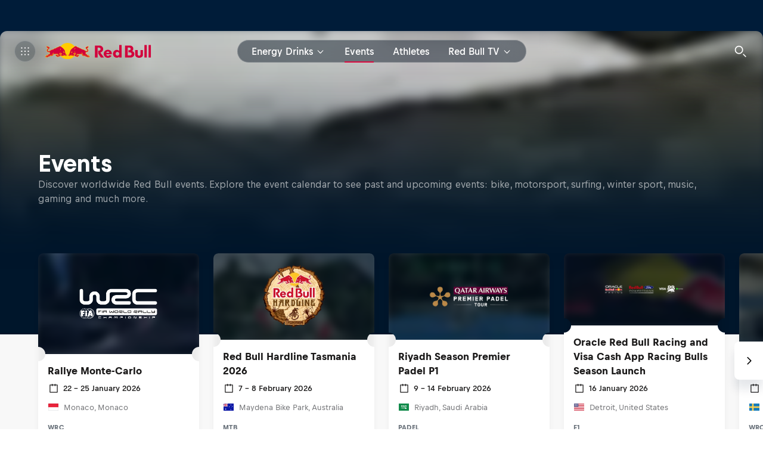

--- FILE ---
content_type: text/html; charset=utf-8
request_url: https://www.redbull.com/int-en/events
body_size: 116416
content:
<!doctype html> <html lang="en" class="page-theme hydrated" data-rb3-locale-geo-locations="[]" data-stencil-build="rczor2pc"><head><meta charset="utf-8"><link rel="preconnect" href="https://img.redbull.com"><link rel="preconnect" href="https://rbds-static.redbull.com"><link rel="preconnect" href="https://qm.redbull.com" crossorigin=""><link rel="preconnect" href="https://cs.liiift.io"><meta name="viewport" content="width=device-width,initial-scale=1"><meta property="fb:pages" content="14226545351,301962403206361,108010306045438,561117677302495,572719819512238,1379120195662587,739577862771770,1459378364304687,559217924137756,730765890315910"><meta name="theme-color" content="#001e3c"><meta name="msapplication-config" content="/v3/resources/browserconfig.xml"><title>Red Bull Events - Get an overview here</title><link rel="icon" sizes="16x16" href="https://img.redbull.com/images/t_favicon_16/favicons/www.redbull.com/single-bull/favicon-16.png"><link rel="icon" sizes="32x32" href="https://img.redbull.com/images/t_favicon_32/favicons/www.redbull.com/single-bull/favicon-32.png"><link rel="icon" sizes="96x96" href="https://img.redbull.com/images/t_favicon_96/favicons/www.redbull.com/single-bull/favicon-96.png"><link rel="icon" sizes="192x192" href="https://img.redbull.com/images/t_favicon_192/favicons/www.redbull.com/single-bull/favicon-192.png"><link rel="apple-touch-icon" href="https://img.redbull.com/images/t_apple-touch-icon_180/favicons/www.redbull.com/single-bull/apple-touch-icon-180.png"><link rel="apple-touch-icon" sizes="180x180" href="https://img.redbull.com/images/t_apple-touch-icon_180/favicons/www.redbull.com/single-bull/apple-touch-icon-180.png"><link rel="manifest" href="/v3/resources/manifest.json"><script type="text/javascript">window.RBGEMC_START_TIME = Date.now();</script><style class="rb3ca">@font-face {
  font-family: 'Bull Text';
  font-style: normal;
  font-weight: 400;
  font-display: swap;
  src: url('https://rbds-static.redbull.com/@cosmos/foundation/latest/fonts/v5.002/BullText-Regular.woff2') format('woff2'),
    url('https://rbds-static.redbull.com/@cosmos/foundation/latest/fonts/v5.002/BullText-Regular.woff') format('woff');
}

@font-face {
  font-family: 'Bull Text';
  font-style: normal;
  font-weight: 500;
  font-display: swap;
  src: url('https://rbds-static.redbull.com/@cosmos/foundation/latest/fonts/v5.002/BullText-Medium.woff2') format('woff2'),
    url('https://rbds-static.redbull.com/@cosmos/foundation/latest/fonts/v5.002/BullText-Medium.woff') format('woff');
}

@font-face {
  font-family: 'Bull Text';
  font-style: normal;
  font-weight: 700;
  font-display: swap;
  src: url('https://rbds-static.redbull.com/@cosmos/foundation/latest/fonts/v5.002/BullText-Bold.woff2') format('woff2'),
    url('https://rbds-static.redbull.com/@cosmos/foundation/latest/fonts/v5.002/BullText-Bold.woff') format('woff');
}

@font-face {
  font-family: 'Bull';
  font-style: normal;
  font-weight: 700;
  font-display: swap;
  src: url('https://rbds-static.redbull.com/@cosmos/foundation/latest/fonts/v5.002/Bull-Bold.woff2') format('woff2'),
    url('https://rbds-static.redbull.com/@cosmos/foundation/latest/fonts/v5.002/Bull-Bold.woff') format('woff');
}

@font-face {
  font-family: 'Bull';
  font-style: normal;
  font-weight: 800;
  font-display: swap;
  src: url('https://rbds-static.redbull.com/@cosmos/foundation/latest/fonts/v5.002/Bull-Heavy1.woff2') format('woff2'),
    url('https://rbds-static.redbull.com/@cosmos/foundation/latest/fonts/v5.002/Bull-Heavy1.woff') format('woff');
}

@font-face {
  font-family: 'Bull VF';
  font-style: normal;
  font-weight: 300 800;
  font-display: swap;
  src: url('https://rbds-static.redbull.com/@cosmos/foundation/latest/fonts/v5.002/BullVAR.woff2') format('woff2-variations'),
    url('https://rbds-static.redbull.com/@cosmos/foundation/latest/fonts/v5.002/BullVAR.woff2') format('woff2');
}</style><script data-preserve-prerender="true">rb3ResourceHash="d5e341cb3404";</script><script data-preserve-prerender="true">"use strict";(function(){window.loadFont=(o,n)=>{const t=o.style?o.style+" ":"";const s=t+'1rem "'+o.family+'"';const e="A";if("fonts"in document){document.fonts.load(s,e).then(()=>n(),o=>{n({error:o})})}else{console.warn("Font loading is not supported in this browser!");n()}}})();</script><script data-preserve-prerender="true">"use strict";(function(){const o={default:[{family:"Bull Text",style:"400"},{family:"Bull Text",style:"500"},{family:"Bull Text",style:"700"},{family:"Bull",style:"700"},{family:"Bull",style:"800"}],ar:[{family:"Noto Kufi Arabic",style:"400"},{family:"Noto Kufi Arabic",style:"700"}],he:[{family:"Noto Sans Hebrew",style:"400"},{family:"Noto Sans Hebrew",style:"500"},{family:"Noto Sans Hebrew",style:"700"}],ja:[{family:"Noto Sans JP",style:"400"},{family:"Noto Sans JP",style:"500"},{family:"Noto Sans JP",style:"700"}],ka:[{family:"Noto Sans Georgian",style:"400"},{family:"Noto Sans Georgian",style:"500"},{family:"Noto Sans Georgian",style:"700"}],ko:[{family:"Noto Sans KR",style:"400"},{family:"Noto Sans KR",style:"500"},{family:"Noto Sans KR",style:"700"}],th:[{family:"Noto Sans Thai",style:"400"},{family:"Noto Sans Thai",style:"700"}],zh:[],"zh-Hant":[]};function l(o){document.body.className+=" "+o}function t(o,l){if(o.length===0){l();return}var t=0;const a=function(){if(t===o.length){l()}};o.forEach(function(o){n(o,function(){t++;a()})})}function n(o,l){var t;(t=window.loadFont)===null||t===void 0?void 0:t.call(window,o,function(t){if(t===null||t===void 0?void 0:t.error){console.error("unable to load font "+o,t.error)}l()})}window.loadPageFonts=n=>{var a;const i=(a=o[window.document.documentElement.lang])!==null&&a!==void 0?a:o.default;t(i!==null&&i!==void 0?i:[],function(){l("fonts-loaded");n()})}})();if(!window.server){window.addEventListener("DOMContentLoaded",function(){var o;(o=window.loadPageFonts)===null||o===void 0?void 0:o.call(window,function(){})})}</script><script data-preserve-prerender="true">"use strict";try{(function(){if(window.server){return}const e=sessionStorage.getItem("rb3.nudge-banner-discarded")==="true";if(e){s();return}const t=document.cookie.split("; ").filter(e=>e.startsWith("rb_geolocation")).map(e=>e.split("=")[1])[0];if(!t){s();return}const n=document.documentElement.getAttribute("data-rb3-locale-geo-locations");const r=n?JSON.parse(n):[];const o=r.some(e=>e.toUpperCase()===t.toUpperCase());if(o){s();return}function s(){document.documentElement.classList.add("rb3-hide-nudge-banner")}})()}catch(e){console.error("nudge banner check failed",e)}</script><script type="text/javascript" src="/v3/resources/target/client/versions/d5e341cb3404/startApp.6b104fb57641b8bf33f71bd4.js" async="" data-preserve-prerender="true"></script><style id="261f6741-342b-455e-a8a3-4fcb03182697" class="rb3ca">a,abbr,acronym,address,applet,big,blockquote,body,caption,cite,code,dd,del,dfn,div,dl,dt,em,fieldset,form,h1,h2,h3,h4,h5,h6,html,iframe,img,ins,kbd,label,legend,li,object,ol,p,pre,q,s,samp,small,span,strike,strong,sub,sup,table,tbody,td,tfoot,th,thead,tr,tt,ul,var{border:0;font-family:inherit;font-size:100%;font-style:inherit;font-weight:inherit;margin:0;outline:0;padding:0;vertical-align:initial}body{background:#fff;color:#000;line-height:1}ol,ul{list-style:none}table{border-collapse:initial;border-spacing:0}caption,table,td,th{vertical-align:middle}caption,td,th{font-weight:400;text-align:left}a,img{border:none}article,aside,canvas,details,figcaption,figure,footer,header,hgroup,main,menu,nav,section,summary{border:0;display:block;margin:0;outline:0;padding:0}audio,canvas,video{*zoom:1;display:inline-block;*display:inline}[hidden],audio:not([controls]){display:none}html{scroll-behavior:smooth}body{position:relative}dialog{background-color:#0000;border:unset;margin:unset;max-height:unset;max-width:unset;padding:unset}dialog::backdrop{background:unset}*,:after,:before{box-sizing:border-box}a,a:active,a:hover,a:visited{color:inherit;text-decoration:none}input{font-family:inherit}button,input[type=button],input[type=reset],input[type=submit]{-webkit-appearance:button;background:none;border:0;border-radius:0;color:inherit;cursor:pointer;font:inherit;line-height:normal;margin:0;outline:none;padding:0;-webkit-user-select:none;user-select:none}button::-moz-focus-inner,input::-moz-focus-inner{border:0;padding:0}hr{border:none;margin:0}html{--cosmos-base-font-size:18;-webkit-text-size-adjust:100%;font-size:18px!important}body{-webkit-font-smoothing:antialiased;-moz-osx-font-smoothing:grayscale;--fonts__family--title-fallback:Helvetica,sans-serif;--fonts__family--text-fallback:Helvetica,sans-serif;font-family:Helvetica,sans-serif}.fonts-loaded body,body .fonts-loaded,body.fonts-loaded{--fonts__family--title-default:Bull;--fonts__family--text-default:Bull Text;font-family:Bull Text,Helvetica,sans-serif}body:lang(ar){--fonts__family--title-fallback:Helvetica,sans-serif;--fonts__family--text-fallback:Helvetica,sans-serif;font-family:Helvetica,sans-serif}.fonts-loaded body:lang(ar),body:lang(ar) .fonts-loaded,body:lang(ar).fonts-loaded{--fonts__family--title-default:Noto Kufi Arabic;--fonts__family--text-default:Noto Kufi Arabic;font-family:Noto Kufi Arabic,Helvetica,sans-serif}body:lang(he){--fonts__family--title-fallback:Helvetica,sans-serif;--fonts__family--text-fallback:Helvetica,sans-serif;font-family:Helvetica,sans-serif}.fonts-loaded body:lang(he),body:lang(he) .fonts-loaded,body:lang(he).fonts-loaded{--fonts__family--title-default:Noto Sans Hebrew;--fonts__family--text-default:Noto Sans Hebrew;font-family:Noto Sans Hebrew,Helvetica,sans-serif}body:lang(ja){--fonts__family--title-fallback:Helvetica,sans-serif;--fonts__family--text-fallback:Helvetica,sans-serif;font-family:Helvetica,sans-serif}.fonts-loaded body:lang(ja),body:lang(ja) .fonts-loaded,body:lang(ja).fonts-loaded{--fonts__family--title-default:Noto Sans JP;--fonts__family--text-default:Noto Sans JP;font-family:Noto Sans JP,Helvetica,sans-serif}body:lang(ka){--fonts__family--title-fallback:Helvetica,sans-serif;--fonts__family--text-fallback:Helvetica,sans-serif;font-family:Helvetica,sans-serif}.fonts-loaded body:lang(ka),body:lang(ka) .fonts-loaded,body:lang(ka).fonts-loaded{--fonts__family--title-default:Noto Sans Georgian;--fonts__family--text-default:Noto Sans Georgian;font-family:Noto Sans Georgian,Helvetica,sans-serif}body:lang(ko){--fonts__family--title-fallback:Helvetica,sans-serif;--fonts__family--text-fallback:Helvetica,sans-serif;font-family:Helvetica,sans-serif}.fonts-loaded body:lang(ko),body:lang(ko) .fonts-loaded,body:lang(ko).fonts-loaded{--fonts__family--title-default:Noto Sans KR;--fonts__family--text-default:Noto Sans KR;font-family:Noto Sans KR,Helvetica,sans-serif}body:lang(th){--fonts__family--title-fallback:Helvetica,sans-serif;--fonts__family--text-fallback:Helvetica,sans-serif;font-family:Helvetica,sans-serif}.fonts-loaded body:lang(th),body:lang(th) .fonts-loaded,body:lang(th).fonts-loaded{--fonts__family--title-default:Noto Sans Thai;--fonts__family--text-default:Noto Sans Thai;font-family:Noto Sans Thai,Helvetica,sans-serif}body:lang(zh){--fonts__family--title-fallback:Microsoft YaHei,ヒラギノ角ゴ Pro W3,Hiragino Kaku Gothic Pro,Hiragino Kaku Gothic ProN W3,Osaka,メイリオ,Meiryo,ＭＳ Ｐゴシック,MS PGothic,Arial Unicode MS,Tahoma,Helvetica,sans-serif;--fonts__family--text-fallback:Microsoft YaHei,ヒラギノ角ゴ Pro W3,Hiragino Kaku Gothic Pro,Hiragino Kaku Gothic ProN W3,Osaka,メイリオ,Meiryo,ＭＳ Ｐゴシック,MS PGothic,Arial Unicode MS,Tahoma,Helvetica,sans-serif}.fonts-loaded body:lang(zh),body:lang(zh),body:lang(zh) .fonts-loaded,body:lang(zh).fonts-loaded{font-family:Microsoft YaHei,ヒラギノ角ゴ Pro W3,Hiragino Kaku Gothic Pro,Hiragino Kaku Gothic ProN W3,Osaka,メイリオ,Meiryo,ＭＳ Ｐゴシック,MS PGothic,Arial Unicode MS,Tahoma,Helvetica,sans-serif}.fonts-loaded body:lang(zh),body:lang(zh) .fonts-loaded,body:lang(zh).fonts-loaded{--fonts__family--title-default:Microsoft YaHei;--fonts__family--text-default:Microsoft YaHei}body:lang(zh-Hant){--fonts__family--title-fallback:Microsoft JhengHei,Geneva CY,ヒラギノ角ゴ Pro W3,Hiragino Kaku Gothic Pro,Hiragino Kaku Gothic ProN W3,Osaka,メイリオ,Meiryo,ＭＳ Ｐゴシック,MS PGothic,Arial Unicode MS,Tahoma,Helvetica,sans-serif;--fonts__family--text-fallback:Microsoft JhengHei,Geneva CY,ヒラギノ角ゴ Pro W3,Hiragino Kaku Gothic Pro,Hiragino Kaku Gothic ProN W3,Osaka,メイリオ,Meiryo,ＭＳ Ｐゴシック,MS PGothic,Arial Unicode MS,Tahoma,Helvetica,sans-serif}.fonts-loaded body:lang(zh-Hant),body:lang(zh-Hant),body:lang(zh-Hant) .fonts-loaded,body:lang(zh-Hant).fonts-loaded{font-family:Microsoft JhengHei,Geneva CY,ヒラギノ角ゴ Pro W3,Hiragino Kaku Gothic Pro,Hiragino Kaku Gothic ProN W3,Osaka,メイリオ,Meiryo,ＭＳ Ｐゴシック,MS PGothic,Arial Unicode MS,Tahoma,Helvetica,sans-serif}.fonts-loaded body:lang(zh-Hant),body:lang(zh-Hant) .fonts-loaded,body:lang(zh-Hant).fonts-loaded{--fonts__family--title-default:Microsoft JhengHei;--fonts__family--text-default:Microsoft JhengHei}body:lang(hi){--fonts__family--title-fallback:Helvetica,sans-serif;--fonts__family--text-fallback:Helvetica,sans-serif;font-family:Helvetica,sans-serif}.fonts-loaded body:lang(hi),body:lang(hi) .fonts-loaded,body:lang(hi).fonts-loaded{--fonts__family--title-default:Noto Sans;--fonts__family--text-default:Noto Sans;font-family:Noto Sans,Helvetica,sans-serif}*{-webkit-font-smoothing:inherit;-moz-osx-font-smoothing:inherit}body{overflow-y:scroll}</style><style id="0c7250a6-7fd2-4bda-8cf8-481a715473f9" class="rb3ca">#page-main{position:relative}</style><style id="79dc7783-54e0-4c24-8340-f785b1b95b78" class="rb3ca">.page{margin-top:var(--rb3-pre-header-height,0);min-height:calc(var(--rb3-viewport-height, 100vh) - var(--rb3-pre-header-height, 0px))}.page--nudge-banner-closing{transition:margin-top .3s cubic-bezier(.35,0,0,1)}.page__panel--rendering{overflow:hidden;pointer-events:none;position:absolute;visibility:hidden;width:100%}.page__skip-to-content{background-color:#00162b;border:1px solid #fff6;border-left:0;border-radius:8px;color:#fff;font-family:var(--font-family--text-default,var(--fonts__family--text-default)),var(--font-family--text-fallback,var(--fonts__family--text-fallback));font-size:14px;font-weight:700;height:36px;left:-10px;line-height:20px;min-width:160px;padding:8px 20px 8px 30px;position:fixed;top:calc(var(--rb3-opaque-header-height, 56px) + var(--rb3-pre-header-height, 0px));transition:transform .15s cubic-bezier(.35,0,0,1),opacity .15s cubic-bezier(.35,0,0,1);z-index:9999}@media(min-width:650px){.page__skip-to-content{top:calc(var(--rb3-opaque-header-height, 68px) + var(--rb3-pre-header-height, 0px))}}@media(min-width:1000px){.page__skip-to-content{top:calc(var(--rb3-opaque-header-height, 68px) + var(--rb3-pre-header-height, 0px))}}@media(min-width:1600px){.page__skip-to-content{top:calc(var(--rb3-opaque-header-height, 68px) + var(--rb3-pre-header-height, 0px))}}.page__skip-to-content:focus,.page__skip-to-content:focus:not(:focus-visible){outline:none}.page__skip-to-content:focus:before{border-radius:12px;bottom:-4px;box-shadow:inset 0 0 0 2px #1b6aee,0 0 0 2px #fff;content:"";left:-4px;position:absolute;right:-4px;top:-4px}.page__skip-to-content:focus:not(:focus-visible):before{content:none}.page__skip-to-content:not(:focus){opacity:0;pointer-events:none;transform:translateX(-100%)}.page--paint-roller-background{background:top/100% repeat-y var(--background-image--mobile)}@media(min-width:650px){.page--paint-roller-background{background-image:var(--background-image--tablet)}}@media(min-width:1000px){.page--paint-roller-background{background-image:var(--background-image--desktop)}}@media(min-width:1600px){.page--paint-roller-background{background-image:var(--background-image--hd-plus)}}.page--paint-roller-background:before{background:var(--background-fallback-color);content:"";height:100%;left:0;pointer-events:none;position:absolute;top:0;width:100%;z-index:-1}</style><style id="f6288266-4f8f-4e45-afba-933b284708ea" class="rb3ca">.bottom-notifications{bottom:0;left:0;pointer-events:none;position:fixed;right:0;z-index:999}.bottom-notifications>*{pointer-events:auto}@media only screen and (height <= 479px){.bottom-notifications{display:none}}</style><meta name="description" content="Discover worldwide Red Bull events. Explore the event calendar to see past and upcoming events: bike, motorsport, surfing, winter sport, music, gaming and much more."><meta name="robots" content="max-image-preview:large"><meta property="og:url" content="https://www.redbull.com/int-en/events"><meta property="og:title" content="Red Bull Events - Overview"><meta property="og:description" content="Discover worldwide Red Bull events. Explore the event calendar to see past and upcoming events: bike, motorsport, surfing, winter sport, music, gaming and much more."><meta property="og:type" content="website"><meta property="og:image" content="https://img.redbull.com/images/c_crop,w_3999,h_1999,x_0,y_0/c_auto,w_1200,h_630/f_auto,q_auto/redbullcom/2015/10/19/f9f6b3c0862a0ca56e92819092969a51/hardline-rider"><meta property="og:image:height" content="630"><meta property="og:image:width" content="1200"><meta property="og:image:alt" content="Red Bull Hardline rider in the air"><meta property="twitter:image" content="https://img.redbull.com/images/c_crop,w_3999,h_1999,x_0,y_0/c_auto,w_1200,h_600/f_auto,q_auto/redbullcom/2015/10/19/f9f6b3c0862a0ca56e92819092969a51/hardline-rider"><meta property="twitter:card" content="summary_large_image"><meta property="twitter:image:height" content="600"><meta property="twitter:image:width" content="1200"><meta property="twitter:image:alt" content="Red Bull Hardline rider in the air"><link id="publicUrl" rel="canonical" href="https://www.redbull.com/int-en/events"><link rel="alternate" href="https://www.redbull.com/al-sq/events" hreflang="sq-al"><link rel="alternate" href="https://www.redbull.com/ar-es/events" hreflang="es-ar"><link rel="alternate" href="https://www.redbull.com/at-de/events" hreflang="de-at"><link rel="alternate" href="https://www.redbull.com/au-en/events" hreflang="en-au"><link rel="alternate" href="https://www.redbull.com/az-az/events" hreflang="az-az"><link rel="alternate" href="https://www.redbull.com/ba-bs/events" hreflang="bs-ba"><link rel="alternate" href="https://www.redbull.com/be-fr/events" hreflang="fr-be"><link rel="alternate" href="https://www.redbull.com/be-nl/events" hreflang="nl-be"><link rel="alternate" href="https://www.redbull.com/bg-bg/events" hreflang="bg-bg"><link rel="alternate" href="https://www.redbull.com/br-pt/events" hreflang="pt-br"><link rel="alternate" href="https://www.redbull.com/ca-en/events" hreflang="en-ca"><link rel="alternate" href="https://www.redbull.com/ca-fr/events" hreflang="fr-ca"><link rel="alternate" href="https://www.redbull.com/ch-de/events" hreflang="de-ch"><link rel="alternate" href="https://www.redbull.com/ch-fr/events" hreflang="fr-ch"><link rel="alternate" href="https://www.redbull.com/cl-es/events" hreflang="es-cl"><link rel="alternate" href="https://www.redbull.com/cn-zh/events" hreflang="zh-cn"><link rel="alternate" href="https://www.redbull.com/co-es/events" hreflang="es-co"><link rel="alternate" href="https://www.redbull.com/cz-cs/events" hreflang="cs-cz"><link rel="alternate" href="https://www.redbull.com/de-de/events" hreflang="de-de"><link rel="alternate" href="https://www.redbull.com/dk-da/events" hreflang="da-dk"><link rel="alternate" href="https://www.redbull.com/do-es/events" hreflang="es-do"><link rel="alternate" href="https://www.redbull.com/dz-fr/events" hreflang="fr-dz"><link rel="alternate" href="https://www.redbull.com/ee-et/events" hreflang="et-ee"><link rel="alternate" href="https://www.redbull.com/eg-ar/events" hreflang="ar-eg"><link rel="alternate" href="https://www.redbull.com/es-es/events" hreflang="es-es"><link rel="alternate" href="https://www.redbull.com/fi-fi/events" hreflang="fi-fi"><link rel="alternate" href="https://www.redbull.com/fr-fr/events" hreflang="fr-fr"><link rel="alternate" href="https://www.redbull.com/gb-en/events" hreflang="en-gb"><link rel="alternate" href="https://www.redbull.com/gr-el/events" hreflang="el-gr"><link rel="alternate" href="https://www.redbull.com/hk-zh/events" hreflang="zh-hk"><link rel="alternate" href="https://www.redbull.com/hr-hr/events" hreflang="hr-hr"><link rel="alternate" href="https://www.redbull.com/hu-hu/events" hreflang="hu-hu"><link rel="alternate" href="https://www.redbull.com/id-id/events" hreflang="id-id"><link rel="alternate" href="https://www.redbull.com/ie-en/events" hreflang="en-ie"><link rel="alternate" href="https://www.redbull.com/in-en/events" hreflang="en-in"><link rel="alternate" href="https://www.redbull.com/in-hi/events" hreflang="hi-in"><link rel="alternate" href="https://www.redbull.com/int-en/events" hreflang="x-default"><link rel="alternate" href="https://www.redbull.com/int-en/events" hreflang="en"><link rel="alternate" href="https://www.redbull.com/int-es/events" hreflang="es"><link rel="alternate" href="https://www.redbull.com/it-it/events" hreflang="it-it"><link rel="alternate" href="https://www.redbull.com/jp-ja/events" hreflang="ja-jp"><link rel="alternate" href="https://www.redbull.com/ke-en/events" hreflang="en-ke"><link rel="alternate" href="https://www.redbull.com/kr-ko/events" hreflang="ko-kr"><link rel="alternate" href="https://www.redbull.com/kz-ru/events" hreflang="ru-kz"><link rel="alternate" href="https://www.redbull.com/lt-lt/events" hreflang="lt-lt"><link rel="alternate" href="https://www.redbull.com/lv-lv/events" hreflang="lv-lv"><link rel="alternate" href="https://www.redbull.com/mk-mk/events" hreflang="mk-mk"><link rel="alternate" href="https://www.redbull.com/mx-es/events" hreflang="es-mx"><link rel="alternate" href="https://www.redbull.com/my-en/events" hreflang="en-my"><link rel="alternate" href="https://www.redbull.com/ng-en/events" hreflang="en-ng"><link rel="alternate" href="https://www.redbull.com/nl-nl/events" hreflang="nl-nl"><link rel="alternate" href="https://www.redbull.com/no-no/events" hreflang="no-no"><link rel="alternate" href="https://www.redbull.com/nz-en/events" hreflang="en-nz"><link rel="alternate" href="https://www.redbull.com/pe-es/events" hreflang="es-pe"><link rel="alternate" href="https://www.redbull.com/ph-en/events" hreflang="en-ph"><link rel="alternate" href="https://www.redbull.com/pk-en/events" hreflang="en-pk"><link rel="alternate" href="https://www.redbull.com/pl-pl/events" hreflang="pl-pl"><link rel="alternate" href="https://www.redbull.com/pt-pt/events" hreflang="pt-pt"><link rel="alternate" href="https://www.redbull.com/ro-ro/events" hreflang="ro-ro"><link rel="alternate" href="https://www.redbull.com/rs-sr/events" hreflang="sr-rs"><link rel="alternate" href="https://www.redbull.com/ru-ru/events" hreflang="ru-ru"><link rel="alternate" href="https://www.redbull.com/se-en/events" hreflang="en-se"><link rel="alternate" href="https://www.redbull.com/sg-en/events" hreflang="en-sg"><link rel="alternate" href="https://www.redbull.com/si-sl/events" hreflang="sl-si"><link rel="alternate" href="https://www.redbull.com/sk-sk/events" hreflang="sk-sk"><link rel="alternate" href="https://www.redbull.com/th-th/events" hreflang="th-th"><link rel="alternate" href="https://www.redbull.com/tr-tr/events" hreflang="tr-tr"><link rel="alternate" href="https://www.redbull.com/tw-zh/events" hreflang="zh-Hant"><link rel="alternate" href="https://www.redbull.com/ua-uk/events" hreflang="uk-ua"><link rel="alternate" href="https://www.redbull.com/us-en/events" hreflang="en-us"><link rel="alternate" href="https://www.redbull.com/za-en/events" hreflang="en-za"><style id="dd09029e-fd0a-4ca6-b2a2-32610721cc44" class="rb3ca">body:has(.header-panel--opaque){--rb3-opaque-header-height:56px}@media(min-width:650px){body:has(.header-panel--opaque){--rb3-opaque-header-height:68px}}@media(min-width:1000px){body:has(.header-panel--opaque){--rb3-opaque-header-height:68px}}@media(min-width:1600px){body:has(.header-panel--opaque){--rb3-opaque-header-height:68px}}body:has(.header-panel--opaque.header-panel--tenant){--rb3-opaque-header-height:60px}@media(min-width:650px){body:has(.header-panel--opaque.header-panel--tenant){--rb3-opaque-header-height:68px}}@media(min-width:1000px){body:has(.header-panel--opaque.header-panel--tenant){--rb3-opaque-header-height:68px}}@media(min-width:1600px){body:has(.header-panel--opaque.header-panel--tenant){--rb3-opaque-header-height:68px}}.header-panel{position:relative;width:100%}.header-panel__panel{pointer-events:all;position:sticky;top:var(--rb3-nudge-banner-height,0);transform:translateZ(0);transition:all .2s cubic-bezier(0,.32,.32,1);transition-property:background-color,top,opacity;width:100%;z-index:100}.header-panel--hidden .header-panel__panel{pointer-events:none}.header-panel__panel--sticky{position:fixed}.header-panel--no-transform .header-panel__panel{transform:none}.header-panel--opaque .header-panel__padding{height:56px}@media(min-width:650px){.header-panel--opaque .header-panel__padding{height:68px}}@media(min-width:1000px){.header-panel--opaque .header-panel__padding{height:68px}}@media(min-width:1600px){.header-panel--opaque .header-panel__padding{height:68px}}.header-panel__sticky-container{height:600px;pointer-events:none;position:absolute;width:100%}.header-panel--opaque.header-panel--tenant .header-panel__padding{height:60px}@media(min-width:650px){.header-panel--opaque.header-panel--tenant .header-panel__padding{height:68px}}@media(min-width:1000px){.header-panel--opaque.header-panel--tenant .header-panel__padding{height:68px}}@media(min-width:1600px){.header-panel--opaque.header-panel--tenant .header-panel__padding{height:68px}}.header-panel__progress-bar{opacity:0;transform:translateY(0);transition:all .3s cubic-bezier(.35,0,0,1);transition-property:transform,opacity}.header-panel--scroll-indicator .header-panel__progress-bar{opacity:1}.header-panel--hidden .header-panel__progress-bar{transform:translateY(-56px)}@media(min-width:650px){.header-panel--hidden .header-panel__progress-bar{transform:translateY(-68px)}}@media(min-width:1000px){.header-panel--hidden .header-panel__progress-bar{transform:translateY(-68px)}}.header-panel--hidden.header-panel--tenant .header-panel__progress-bar{transform:translateY(-60px)}@media(min-width:650px){.header-panel--hidden.header-panel--tenant .header-panel__progress-bar{transform:translateY(-68px)}}@media(min-width:1000px){.header-panel--hidden.header-panel--tenant .header-panel__progress-bar{transform:translateY(-68px)}}@media(min-width:1600px){.header-panel--hidden.header-panel--tenant .header-panel__progress-bar{transform:translateY(-68px)}}.header-panel__floaty-sponsor{left:12px;pointer-events:all;position:absolute;right:12px;transform:translateY(8px);transition:transform .3s cubic-bezier(.35,0,0,1)}@media(min-width:1000px){.header-panel__floaty-sponsor{right:32px;transform:translateY(16px)}}.header-panel--hover .header-panel__floaty-sponsor{transform:translateY(32px)}@media(min-width:1000px){.header-panel--hover .header-panel__floaty-sponsor{transform:translateY(36px)}}.header-panel--hidden .header-panel__floaty-sponsor{transform:translateY(-40px)}@media(min-width:650px){.header-panel--hidden .header-panel__floaty-sponsor{transform:translateY(-52px)}}@media(min-width:1000px){.header-panel--hidden .header-panel__floaty-sponsor{transform:translateY(-36px)}}.header-panel--hidden.header-panel--tenant .header-panel__floaty-sponsor{transform:translateY(-44px)}@media(min-width:650px){.header-panel--hidden.header-panel--tenant .header-panel__floaty-sponsor{transform:translateY(-52px)}}@media(min-width:1000px){.header-panel--hidden.header-panel--tenant .header-panel__floaty-sponsor{transform:translateY(-36px)}}@media(min-width:1600px){.header-panel--hidden.header-panel--tenant .header-panel__floaty-sponsor{transform:translateY(-36px)}}.dark-theme.opaque-theme .header-panel{background-color:#001e3c}</style><style id="02accbb3-b50d-4c3b-9bfd-4d2564c25e2c" class="rb3ca">.floaty-sponsor,.floaty-sponsor__wrapper{display:flex;justify-content:flex-end}.floaty-sponsor__wrapper{max-width:100%}@media(max-width:999px){.floaty-sponsor__wrapper{width:100%}}.floaty-sponsor__link{align-items:center;background:#fff;border:1px solid #000f1e1a;border-radius:8px;box-shadow:0 8px 12px 0 #000f1e0d;display:flex;height:60px;overflow:hidden;padding-block:4px;padding-inline:12px 16px;transition:width .8s cubic-bezier(.5,0,.15,1),padding .8s cubic-bezier(.5,0,.15,1);width:100%}@media(min-width:1000px){.floaty-sponsor__link{height:56px;padding-inline:12px}}.floaty-sponsor__link--collapsed{padding-block:4px;padding-inline:8px 0;width:76px}@media(min-width:1000px){.floaty-sponsor__link--collapsed{padding-left:4px}}.floaty-sponsor__link--collapsed:has(.floaty-sponsor__logo--square){padding-left:17px}.floaty-sponsor__link--collapsed .floaty-sponsor__icon,.floaty-sponsor__link--collapsed .floaty-sponsor__text{opacity:0;translate:-10px}.floaty-sponsor__content{align-items:center;display:flex;flex-direction:row;width:100%}.floaty-sponsor__logo-wrapper{display:flex;flex-shrink:0;height:42px;width:60px}@media(min-width:1000px){.floaty-sponsor__logo-wrapper{width:68px}}.floaty-sponsor__logo-wrapper:has(.floaty-sponsor__logo--square){width:42px}.floaty-sponsor__logo{height:100%;object-fit:contain;width:100%}.floaty-sponsor__icon,.floaty-sponsor__text{opacity:1;transition:opacity .8s cubic-bezier(.5,0,.15,1),translate .8s cubic-bezier(.5,0,.15,1)}.floaty-sponsor__text{display:block;margin-left:12px;overflow:hidden;text-overflow:clip;white-space:nowrap}@media(min-width:650px){.floaty-sponsor__text{display:inline}}@media(min-width:1000px){.floaty-sponsor__text{margin-left:16px}}.floaty-sponsor__sponsor-text{inherit:var(--link-color,inherit);color:inherit;display:block;text-decoration:underline}.floaty-sponsor__sponsor-text:active,.floaty-sponsor__sponsor-text:hover,.floaty-sponsor__sponsor-text:visited{color:inherit}.floaty-sponsor__sponsor-text:visited{inherit:var(--link-visited-color,inherit)}.floaty-sponsor__sponsor-text:active{inherit:var(--link-active-color,inherit)}.floaty-sponsor__sponsor-text:hover{inherit:var(--link-hover-color,inherit)}.floaty-sponsor__sponsor-text,.floaty-sponsor__sponsor-text:active,.floaty-sponsor__sponsor-text:hover,.floaty-sponsor__sponsor-text:visited{transition:.2s linear}@supports(text-underline-offset:auto){.floaty-sponsor__sponsor-text,.floaty-sponsor__sponsor-text:active,.floaty-sponsor__sponsor-text:hover,.floaty-sponsor__sponsor-text:visited{text-decoration:underline;text-decoration-color:#00162b33;text-decoration-thickness:.105em;text-underline-offset:.15em}}@supports not (text-underline-offset:auto){.floaty-sponsor__sponsor-text,.floaty-sponsor__sponsor-text:active,.floaty-sponsor__sponsor-text:hover,.floaty-sponsor__sponsor-text:visited{border-bottom:.105em solid #00162b33;text-decoration:none}}@supports(text-underline-offset:auto){.floaty-sponsor__sponsor-text:hover{text-decoration-color:#00162b}}@supports not (text-underline-offset:auto){.floaty-sponsor__sponsor-text:hover{border-bottom-color:#00162b}}.dark-theme .floaty-sponsor__sponsor-text,.dark-theme .floaty-sponsor__sponsor-text:active,.dark-theme .floaty-sponsor__sponsor-text:hover,.dark-theme .floaty-sponsor__sponsor-text:visited{transition:.2s linear}@supports(text-underline-offset:auto){.dark-theme .floaty-sponsor__sponsor-text,.dark-theme .floaty-sponsor__sponsor-text:active,.dark-theme .floaty-sponsor__sponsor-text:hover,.dark-theme .floaty-sponsor__sponsor-text:visited{text-decoration:underline;text-decoration-color:#fff3;text-decoration-thickness:.105em;text-underline-offset:.15em}}@supports not (text-underline-offset:auto){.dark-theme .floaty-sponsor__sponsor-text,.dark-theme .floaty-sponsor__sponsor-text:active,.dark-theme .floaty-sponsor__sponsor-text:hover,.dark-theme .floaty-sponsor__sponsor-text:visited{border-bottom:.105em solid #fff3;text-decoration:none}}@supports(text-underline-offset:auto){.dark-theme .floaty-sponsor__sponsor-text:hover{text-decoration-color:#fff}}@supports not (text-underline-offset:auto){.dark-theme .floaty-sponsor__sponsor-text:hover{border-bottom-color:#fff}}@media(min-width:650px){.floaty-sponsor__sponsor-text{display:inline}}.floaty-sponsor__icon{background:#000f1e0d;border-radius:50%;height:20px;margin-left:auto;min-width:20px;padding:4px;width:20px}@media(min-width:1000px){.floaty-sponsor__icon{margin-left:12px}}</style><style id="28d9f169-3311-408b-a35d-9c13bf21da47" class="rb3ca">.track-record{height:722px;overflow:auto}@media(min-width:650px){.track-record{height:946px}}@media(min-width:1000px){.track-record{height:1024px}}.track-record__wrapper{backdrop-filter:blur(44px);background-color:#ffffff0d;border-radius:8px;padding:36px 24px}.track-record--dark .track-record__wrapper{background:#000f1ecc}@supports(backdrop-filter:blur(44px)){.track-record--dark .track-record__wrapper{background-color:#000f1e73}}@media(min-width:650px){.track-record__wrapper{padding:36px}}@media(min-width:1000px){.track-record__wrapper{padding:36px 44px}}.track-record__achievements-wrapper{align-items:center;display:flex;justify-content:center;margin-bottom:20px}@media(min-width:650px){.track-record__achievements-wrapper{justify-content:flex-start}}.track-record__logo{color:#ffffff73;height:20px;width:20px}@media(min-width:650px){.track-record__logo{height:25px;width:25px}}.track-record__achievements{margin-left:12px}.track-record__items{transition:height .2s cubic-bezier(0,.32,.32,1)}.track-record__item{opacity:0;transition:opacity .4s cubic-bezier(.32,0,.67,0)}.track-record__item--visible{border-bottom:1px solid #ffffff1a;opacity:1}.track-record__item--visible:nth-child(3n+1){border-top:1px solid #ffffff1a}.track-record__item--fade-out{opacity:0}.track-record__navigation{align-items:center;display:flex;justify-content:space-between;margin-top:32px}.track-record__progress-bar{width:100px}@media(min-width:650px){.track-record__progress-bar{width:140px}}@media(min-width:1000px){.track-record__progress-bar{width:160px}}.progress-bar{background:#000f1e1a;display:flex;height:1px;margin-top:28px;width:100%}.dark-theme .progress-bar{background:#ffffff73}@media(min-width:1000px){.progress-bar{margin-top:36px}}.progress-bar__progress{background:#00162b;height:100%;transition:width .3s ease-out}.dark-theme .progress-bar__progress{background:#f8f8f8}.progress-bar--scroll-indicator{height:4px;margin-top:unset}.dark-theme .progress-bar--scroll-indicator .progress-bar__progress,.progress-bar--scroll-indicator .progress-bar__progress{background:var(--primary-color,#db0a40)}.progress-bar--insights{background:#ffffff1a;margin-top:unset}.dark-theme .progress-bar--insights{background:#ffffff1a}.progress-bar--insights .progress-bar__progress{background:#fff;transition:width .8s ease-out}.dark-theme .progress-bar--insights .progress-bar__progress{background:#fff}</style><style id="7820db90-00a2-45c0-a0ce-b860092839a4" class="rb3ca">.pre-header:before{background:#00162b;content:"";display:block;height:300px;left:0;position:fixed;top:0;width:100%;z-index:-10001}.pre-header__nudge-banner{display:grid;grid-template-rows:1fr;left:0;position:fixed;top:0;transition:grid-template-rows .3s cubic-bezier(.35,0,0,1);width:100%;z-index:999}.pre-header--ssr .pre-header__nudge-banner{position:static}.pre-header__global-header{left:0;position:fixed;top:var(--rb3-nudge-banner-height,0);width:100%;z-index:998}.pre-header__global-header--slideup{transition:top .3s cubic-bezier(.35,0,0,1)}.pre-header--ssr .pre-header__global-header{position:static}.pre-header__nudge-banner+.pre-header__global-header:not(:empty){border-top:1px solid #ffffff1a}.pre-header__decoration{pointer-events:none;position:relative;transform:translateY(0);transition:transform .3s cubic-bezier(.35,0,0,1);z-index:900}.pre-header__decoration:after{background-color:#000f1e73;content:"";display:block;height:var(--rb3-viewport-height,100vh);left:0;opacity:0;pointer-events:none;position:absolute;top:calc(0px - var(--rb3-pre-header-height, 0px));transition:opacity .3s cubic-bezier(.35,0,0,1);width:100%;z-index:-1}.pre-header__decoration-corner{fill:#001c39;position:absolute;top:0;width:24px}.pre-header__decoration-corner svg{display:block}.pre-header__decoration-corner--left{left:0/*!rtl:end:ignore*//*!rtl:begin:ignore*/}.pre-header__decoration-corner--right{right:0;/*!rtl:end:ignore*//*!rtl:begin:ignore*/transform:scaleX(-1)}.pre-header--expanded .pre-header__decoration{pointer-events:none;position:relative;transform:translateY(20px)}.pre-header--dimmed .pre-header__decoration:after{opacity:1}.pre-header--scrolled .pre-header__global-header{z-index:-10000}.pre-header--scrolled .pre-header__decoration{transform:translateY(0)}.pre-header--nudge-banner-hidden .pre-header__nudge-banner{grid-template-rows:0fr}.pre-header--nudge-banner-hidden .pre-header__nudge-banner-view{overflow:hidden}.pre-header--global-header-hidden .pre-header__global-header,.pre-header--global-header-hidden:before{visibility:hidden}.rb3-hide-nudge-banner .pre-header__nudge-banner{display:none!important}.rb3-hide-nudge-banner .pre-header__global-header:empty~.pre-header__decoration{display:none}</style><style id="2bf2efbd-75ee-4f63-bbf8-e6a00ee204c4" class="rb3ca">.global-header__panel{display:grid;grid-template-columns:1fr auto 1fr;height:36px;position:relative;z-index:999}@media(min-width:1000px){.global-header--expanded .global-header__background{transform:scaleY(1.5555555556)}}.global-header__background{background-color:#001c39;height:36px;position:absolute;transform-origin:top;transition:transform .3s cubic-bezier(.35,0,0,1);width:100%}.global-header--open-global-menu .global-header__background{transform:scaleY(1.5555555556)}.global-header--open-global-menu:after,.global-header--open-global-menu:before{background-color:#00162b;content:"";height:var(--rb3-viewport-height,100vh);left:0;position:fixed;right:0;top:var(--rb3-pre-header-height,0);z-index:998}@media(min-width:1000px){.global-header--open-global-menu:after,.global-header--open-global-menu:before{top:calc(var(--rb3-pre-header-height, 0px) + 20px)}}.global-header--open-global-menu:before{animation:global-header__menu-fade-in .5s cubic-bezier(.35,0,0,1) forwards;opacity:0}.global-header--open-global-menu:after{animation:global-header__menu-grow .5s cubic-bezier(.35,0,0,1) forwards;transform:scaleY(0);transform-origin:top center}.global-header--global-menu-closing:before{animation:global-header__menu-fade-out .5s cubic-bezier(.35,0,0,1) forwards}.global-header--global-menu-closing:after{animation:global-header__menu-shrink .5s cubic-bezier(.35,0,0,1) forwards}.global-header--open-menu .global-header__content{opacity:0;transition:opacity .3s ease}.global-header__grid-wrapper{display:flex;justify-content:flex-start;margin:6px 0 6px 16px;transition:transform .3s cubic-bezier(.35,0,0,1)}@media(min-width:1000px){.global-header--expanded .global-header__grid-wrapper{transform:translateY(10px)}}.global-header__icon{fill:#fff9;height:24px;position:relative;transform:scale(.8333333333);transition:transform .3s cubic-bezier(.35,0,0,1);width:24px}@media(hover:hover){.global-header__icon:hover{fill:#fff}}.global-header__icon:focus,.global-header__icon:focus:not(:focus-visible){outline:none}.global-header__icon:focus:before{border-radius:14998.5px;bottom:-4px;box-shadow:inset 0 0 0 2px #1b6aee,0 0 0 2px #fff;content:"";left:-4px;position:absolute;right:-4px;top:-4px}.global-header__icon:focus:not(:focus-visible):before{content:none}@media(min-width:1000px)and (hover:hover){.global-header--expanded .global-header__icon{transform:scale(1)}}@media(min-width:1000px){.global-header__icon:after{border-radius:50%;bottom:unset;content:"";height:40px;left:-8px;opacity:0;pointer-events:none;position:absolute;right:unset;top:-8px;transform:scale(.8);transition:all .3s cubic-bezier(.35,0,0,1);transition-property:opacity,transform;width:40px}}@media(min-width:1000px)and (hover:hover){.global-header__icon:hover:after{opacity:1;transform:scale(1)}}@media(min-width:1000px){.global-header__icon:after{background-color:#ffffff1a}}@media(hover:hover){.global-header__icon.global-header__login-button:hover:after{content:none}}.global-header__media-bull{align-items:center;display:flex;grid-column:2;height:40px;margin-top:6px;position:relative;transform:translateY(-8px);transition:transform .3s cubic-bezier(.35,0,0,1)}@media(min-width:1000px){.global-header--expanded .global-header__media-bull{transform:translateY(2px)}.global-header__media-bull:after{background-color:#ffffff1a;border-radius:20px;content:"";height:100%;left:0;left:-12px;opacity:0;position:absolute;top:0;transform:scaleX(.8);transition:transform .3s cubic-bezier(.35,0,0,1),opacity .2s cubic-bezier(.35,0,0,1);width:100%;width:calc(100% + 24px)}}@media(min-width:1000px)and (hover:hover){.global-header__media-bull:hover:after{opacity:1;transform:scaleX(1)}}.global-header__media-bull:focus,.global-header__media-bull:focus:not(:focus-visible){outline:none}.global-header__media-bull:focus:before{border-radius:14998.5px;bottom:6px;box-shadow:inset 0 0 0 2px #1b6aee,0 0 0 2px #fff;content:"";left:-4px;position:absolute;right:-4px;top:6px}.global-header__media-bull:focus:not(:focus-visible):before{content:none}.global-header__media-bull-caption-wrapper{color:#fff;font-family:var(--font-family--text-default,var(--fonts__family--text-default)),var(--font-family--text-fallback,var(--fonts__family--text-fallback));font-size:14px;font-weight:500;line-height:20px;overflow:hidden;white-space:nowrap}.global-header__media-bull-caption{opacity:0;transform:translateX(-12px);transition:all .2s cubic-bezier(.35,0,0,1);transition-property:opacity,transform}.global-header__media-bull-icon{align-items:center;display:grid;height:22px;width:54px}.global-header__media-bull-image{height:20px;transform:scale(.9090909091);transition:transform .3s cubic-bezier(.35,0,0,1);width:auto}@media(min-width:1000px){.global-header--expanded .global-header__media-bull-image{transform:scale(1)}}.global-header__buttons{display:flex;flex-direction:row;justify-content:flex-end;margin:6px 16px 6px 0;transition:transform .3s cubic-bezier(.35,0,0,1)}@media(min-width:1000px){.global-header--expanded .global-header__buttons{transform:translateY(10px)}}.global-header__buttons .global-header__icon{transform:translateX(-8px) scale(.8333333333)}.global-header__buttons .global-header__icon:last-child{transform:translateX(0) scale(.8333333333)}@media(min-width:1000px){.global-header__buttons .global-header__icon{transform:translateX(-12px) scale(.8333333333)}.global-header--expanded .global-header__buttons .global-header__icon{transform:translateX(-20px) scale(1)}.global-header--expanded .global-header__buttons .global-header__icon:last-child{transform:translateX(0) scale(1)}}.global-header__account-settings-container{position:absolute;right:0;top:44px;z-index:1002}@media(min-width:0)and (max-width:649px){.global-header__account-settings-container{max-width:343px;width:calc(100% - 32px)}}@media(min-width:650px){.global-header__account-settings-container{display:block;right:32px;top:calc(var(--rb3-pre-header-height, 0px) + 32px);width:343px}}@keyframes global-header__menu-grow{0%{transform:scaleY(0)}to{transform:scaleY(1)}}@keyframes global-header__menu-fade-in{0%{opacity:0}to{opacity:1}}@keyframes global-header__menu-shrink{0%{transform:scaleY(1)}to{transform:scaleY(0)}}@keyframes global-header__menu-fade-out{0%{opacity:1}to{opacity:0}}</style><style id="cf45050f-8f70-4ff7-a402-e68a65dd3ace" class="rb3ca">.user-icon{align-items:center;display:flex;height:100%;justify-content:center;position:relative;width:100%}.user-icon:focus,.user-icon:focus:not(:focus-visible){outline:none}.user-icon:focus-visible:before{border-radius:75%;box-shadow:inset 0 0 0 2px #1b6aee,0 0 0 2px #fff;content:"";inset:-4px -4px;pointer-events:none;position:absolute}@media(min-width:1000px){.user-icon:after{border-radius:50%;bottom:unset;content:"";height:44px;left:unset;opacity:0;pointer-events:none;position:absolute;right:unset;top:unset;transform:scale(.8);transition:all .3s cubic-bezier(.35,0,0,1);transition-property:opacity,transform;width:44px}}@media(min-width:1000px)and (hover:hover){.user-icon:hover:after{opacity:1;transform:scale(1)}}.user-icon:after{background-color:#000f1e73}.user-icon--opaque .user-icon:after{background-color:#000f1e1a}.dark-theme .user-icon--opaque .user-icon:after{background-color:#ffffff1a}.user-icon__login-icon{fill:#1a1919;height:100%;margin:auto;transition:fill .1s linear;width:100%;z-index:1}.dark-theme .user-icon__login-icon{fill:#f8f8f8}.user-icon--global .user-icon:after{background-color:#ffffff1a}.user-icon--global .user-icon__login-icon{fill:#fff9}.user-icon--global .user-icon__login-icon:hover{fill:#fff}.user-icon__user-wrapper{background-color:#f8f8f8;border-radius:50%;height:24px;position:relative;transition:background-color .1s linear;width:24px;z-index:1}.user-icon__profile-picture{border-radius:50%;bottom:0;height:20px;left:0;margin:auto;position:absolute;right:0;top:0;width:20px}.user-icon__initials{align-self:center;background-color:#f8f8f8;border-radius:50%;color:#1a1919;font-size:10px;font-weight:700;height:24px;line-height:24px;text-align:center;transition:background-color .1s linear;vertical-align:middle;width:24px}</style><style id="08de2f60-2193-4eaa-b19f-c812c2e648d9" class="rb3ca">@keyframes wrapper-in{0%{opacity:0}to{opacity:1}}@keyframes wrapper-out{0%{opacity:1}to{opacity:0}}@keyframes content-in{0%{transform:translateY(40px)}to{transform:translateY(0)}}@keyframes content-out{0%{transform:translateY(0)}to{transform:translateY(40px)}}@keyframes content-slide-in{0%{transform:translateY(100%)}to{transform:translateY(0)}}@keyframes content-slide-out{0%{transform:translateY(0)}to{transform:translateY(100%)}}.user-preferences{animation-direction:normal;animation-duration:.3s;animation-fill-mode:forwards;animation-name:wrapper-in;animation-timing-function:cubic-bezier(.35,0,0,1);position:relative;z-index:5}.user-preferences--out{animation-name:wrapper-out}@media(min-width:0)and (max-width:649px){.user-preferences{align-items:flex-end;background-color:#00162bcc;display:flex;height:var(--rb3-viewport-height,100vh);position:fixed;right:0;top:0;width:100%}}@media(min-width:650px){.user-preferences{width:100%}}.user-preferences--no-anim{animation:0;opacity:1}.user-preferences--no-anim .user-preferences--out{opacity:0}.user-preferences--no-anim .user-preferences__content{animation:0;transform:translateY(0)}.user-preferences--no-anim .user-preferences__content--out{transform:translateY(40px)}@media(min-width:0)and (max-width:649px){.user-preferences--no-anim .user-preferences__content--out{transform:translateY(100%)}}.user-preferences__content{animation-direction:normal;animation-duration:.3s;animation-fill-mode:forwards;animation-name:content-in;animation-timing-function:cubic-bezier(.35,0,0,1);background-color:#fff;border-radius:8px;box-shadow:0 8px 16px 0 #000f1e1f;overflow:hidden;position:relative}.user-preferences__content--out{animation-name:content-out}@media(min-width:0)and (max-width:649px){.user-preferences__content{animation-name:content-slide-in;border-radius:8px 8px 0 0;flex-grow:1}.user-preferences__content--out{animation-name:content-slide-out}}.user-preferences__user-details{background-color:#f8f8f8;padding:24px}@media(min-width:650px){.user-preferences__user-details{padding:24px 20px}}.user-preferences__user{align-items:center;display:flex}.user-preferences__data{margin-left:20px;min-width:0}.user-preferences__name{color:#000;font-size:18px;font-weight:700;line-height:24px}.user-preferences__email,.user-preferences__name{font-family:var(--font-family--text-default,var(--fonts__family--text-default)),var(--font-family--text-fallback,var(--fonts__family--text-fallback));overflow:hidden;text-overflow:ellipsis;white-space:nowrap}.user-preferences__email{color:#737477;font-size:14px;font-weight:500;line-height:16px;margin-top:4px}.user-preferences__icon{align-items:center;border-radius:26px;display:flex;flex-shrink:0;height:52px;justify-items:center;overflow:hidden;position:relative;width:52px}.user-preferences__initials,.user-preferences__picture{height:100%;left:0;position:absolute;top:0;width:100%}.user-preferences__initials{align-items:center;background-color:#e2e3e5;display:flex;justify-content:center}.user-preferences__initials-text{font-family:var(--font-family--text-default,var(--fonts__family--text-default)),var(--font-family--text-fallback,var(--fonts__family--text-fallback));font-size:18px;font-weight:700;line-height:24px;text-transform:uppercase}.user-preferences__actions{border-bottom:1px solid #1a191914;padding:12px}.user-preferences__action{align-items:center;background-color:#fff;border-radius:8px;color:#000;display:flex;flex-direction:row;font-family:var(--font-family--text-default,var(--fonts__family--text-default)),var(--font-family--text-fallback,var(--fonts__family--text-fallback));font-size:16px;font-weight:500;justify-content:flex-start;line-height:20px;padding:8px 18px;transition:background-color .15s;width:100%}@media(min-width:1000px){.user-preferences__action{font-size:16px;line-height:24px}}.user-preferences__action:hover{background-color:#00162b14}.user-preferences__action:not(:last-child){margin-bottom:8px}.user-preferences__action:visited{color:#000}.user-preferences__action-icon{align-items:center;display:flex;height:32px;justify-content:center;margin-right:16px;width:32px}.user-preferences__action-icon svg{height:20px;width:20px}.user-preferences__logout{color:#1a1919;font-family:var(--font-family--text-default,var(--fonts__family--text-default)),var(--font-family--text-fallback,var(--fonts__family--text-fallback));font-size:16px;font-weight:700;line-height:20px;padding:16px 24px;text-align:center;transition:background-color .15s;width:100%}.user-preferences__logout:hover{background-color:#00162b1a}</style><style id="233a9144-87f7-4bc0-9331-374ea468eddc" class="rb3ca">.nudge-banner-view{background:#001c39;display:grid;gap:8px;grid-template-areas:"content close";grid-template-columns:1fr auto;min-height:129px;padding:12px}@media(min-width:650px){.nudge-banner-view{min-height:110px;padding:12px 16px}}@media(min-width:1000px){.nudge-banner-view{gap:12px;grid-template-areas:". content close";grid-template-columns:1fr auto 1fr;min-height:52px;padding:8px 16px}}.nudge-banner-view__content{align-self:center;display:flex;flex-direction:column;gap:12px;grid-area:content}@media(min-width:1000px){.nudge-banner-view__content{align-items:center;flex-direction:row}}.nudge-banner-view__close-button{grid-area:close;justify-self:end}.nudge-banner-view__info{text-wrap:balance}.nudge-banner-view__info:lang(ko){word-break:keep-all}.nudge-banner-view__info-text{display:inline}.nudge-banner-view__flag{display:inline-block;height:.8em;position:relative;top:.15em}.nudge-banner-view__go-button{display:flex}</style><style id="99ced6cc-1f7c-410c-a297-8271db976293" class="rb3ca">.closable-opaque-overlay{display:flex;height:100%;overflow:hidden;width:100%}.closable-opaque-overlay__wrapper{align-items:center;display:flex;flex-direction:column;justify-content:flex-end;position:relative;width:100%}@media(min-width:650px){.closable-opaque-overlay__wrapper{flex-direction:column;justify-content:center}}.closable-opaque-overlay__background{background-color:#000f1ecc;height:100%;left:0;position:absolute;top:0;width:100%;z-index:0}@supports(backdrop-filter:blur(12px)){.closable-opaque-overlay__background{backdrop-filter:blur(10px);background-color:#000f1e99}}.closable-opaque-overlay__background,.closable-opaque-overlay__close-button-wrapper,.closable-opaque-overlay__content{opacity:0;transition-duration:.5s;transition-property:opacity,transform;transition-timing-function:cubic-bezier(.9,0,0,1)}.closable-opaque-overlay--mounted .closable-opaque-overlay__background,.closable-opaque-overlay--mounted .closable-opaque-overlay__close-button-wrapper,.closable-opaque-overlay--show-content .closable-opaque-overlay__content{opacity:1}@media(min-width:0)and (max-width:649px){.closable-opaque-overlay--show-content .closable-opaque-overlay__content{transform:translateY(0)}}.closable-opaque-overlay__content{position:relative;z-index:1000}@media(min-width:0)and (max-width:649px){.closable-opaque-overlay__content{transform:translateY(100%);width:100%}}.closable-opaque-overlay__close-button-wrapper{align-items:center;display:flex;justify-content:center;position:absolute;right:0;top:0;z-index:1000}.closable-opaque-overlay__close-button{cursor:pointer;margin:16px}@media(min-width:650px){.closable-opaque-overlay__close-button{margin:24px}}.closable-opaque-overlay__close-icon{height:28px;width:28px}.closable-opaque-overlay__close-icon svg{fill:#fff}</style><style id="b8b8fc97-a86c-462c-8380-ee99b69a21ee" class="rb3ca">.overlay{height:100%;left:0;overflow-y:scroll;overscroll-behavior:contain;position:fixed;scrollbar-color:#a0a1a1 #f8f8f8;top:0;width:100vw;z-index:1000}@media(min-width:1000px){.overlay{min-height:var(--rb3-viewport-height,100vh)}}.overlay--show-scrollbar{width:100%}</style><style id="7732df7a-5a07-494f-b485-138fc34a2ea2" class="rb3ca">.nudge-banner-locale-selector{align-items:center;background:#fff;border-top-left-radius:8px;border-top-right-radius:8px;display:flex;flex-direction:column;padding:32px 16px}@media(min-width:650px){.nudge-banner-locale-selector{border-radius:8px;padding:32px 24px 24px;width:375px}}.nudge-banner-locale-selector__icon{color:#000f1e33;height:40px;width:40px}.nudge-banner-locale-selector__text{text-wrap:balance;margin:16px 0 32px;text-align:center}.nudge-banner-locale-selector__text:lang(ko){word-break:keep-all}.nudge-banner-locale-selector__link-list{display:flex;flex-direction:column;gap:8px;width:100%}.nudge-banner-locale-selector__link{border:1px solid #000f1e1a;border-radius:8px;display:grid;grid-template:"country icon" auto "language icon" auto/1fr auto;padding:12px 16px;width:100%}.nudge-banner-locale-selector__link:hover{background:#000f1e1a;background-clip:padding-box}.nudge-banner-locale-selector__link:hover .nudge-banner-locale-selector__link-icon{color:#000f1e}.nudge-banner-locale-selector__country{grid-area:country}.nudge-banner-locale-selector__language{grid-area:language}.nudge-banner-locale-selector__link-icon{color:#000f1e99;grid-area:icon;height:24px;place-self:center;width:24px}</style><style id="46c3e9c1-c1fb-43c8-a328-2538622ce1c1" class="rb3ca">.menu-header{height:100%;position:relative;transition:all .3s cubic-bezier(.35,0,0,1);transition-property:background-color,transform;width:100%;z-index:1}.header-panel--hidden .menu-header{transform:translateY(calc(-56px - var(--rb3-nudge-banner-height, 0px)))}@media(min-width:650px){.header-panel--hidden .menu-header{transform:translateY(calc(-68px - var(--rb3-nudge-banner-height, 0px)))}}@media(min-width:1000px){.header-panel--hidden .menu-header{transform:translateY(calc(-68px - var(--rb3-nudge-banner-height, 0px)))}}@media(min-width:1600px){.header-panel--hidden .menu-header{transform:translateY(calc(-68px - var(--rb3-nudge-banner-height, 0px)))}}.menu-header:before{background:linear-gradient(203deg,#00162b33,rgba(0,22,43,.198) 4.13%,rgba(0,22,43,.193) 8.27%,rgba(0,22,43,.184) 12.4%,rgba(0,22,43,.171) 16.54%,rgba(0,22,43,.154) 20.67%,rgba(0,22,43,.134) 24.8%,rgba(0,22,43,.111) 28.94%,rgba(0,22,43,.089) 33.07%,rgba(0,22,43,.066) 37.2%,rgba(0,22,43,.046) 41.34%,rgba(0,22,43,.029) 45.47%,rgba(0,22,43,.016) 49.61%,rgba(0,22,43,.007) 53.74%,rgba(0,22,43,.002) 57.87%,#00162b00 62.01%);content:"";height:88px;pointer-events:none;position:absolute;right:0;top:0;transition:opacity .3s cubic-bezier(.35,0,0,1);width:187px}@media(min-width:650px){.menu-header:before{background:linear-gradient(200deg,#00162b33,rgba(0,22,43,.198) 4.13%,rgba(0,22,43,.193) 8.27%,rgba(0,22,43,.184) 12.4%,rgba(0,22,43,.171) 16.54%,rgba(0,22,43,.154) 20.67%,rgba(0,22,43,.134) 24.8%,rgba(0,22,43,.111) 28.94%,rgba(0,22,43,.089) 33.07%,rgba(0,22,43,.066) 37.2%,rgba(0,22,43,.046) 41.34%,rgba(0,22,43,.029) 45.47%,rgba(0,22,43,.016) 49.61%,rgba(0,22,43,.007) 53.74%,rgba(0,22,43,.002) 57.87%,#00162b00 62.01%);height:116px;width:375px}}@media(min-width:1000px){.menu-header:before{height:136px;width:375px}}.menu-header__content-wrapper{align-items:center;display:flex;height:100%;justify-content:space-between;margin:0 auto;max-width:1600px;position:relative;width:100%}@media(min-width:1000px){.menu-header__content-wrapper{margin:0 auto;max-width:1920px}}@media(min-width:1600px){.menu-header__content-wrapper{max-width:none}}.menu-header__content{display:flex;flex-direction:row;justify-content:space-between;width:100%}.menu-header__buttons-wrapper{display:flex}@media(max-width:649px){.menu-header__search-btn{display:none}}.menu-header__nav-wrapper{align-items:center;display:flex;height:100%;position:absolute}@media(min-width:1000px){.menu-header__nav-wrapper{margin-left:200px;width:calc(100% - 400px)}}.menu-header__nav{display:none;justify-content:center;width:100%}@media(min-width:1000px){.menu-header__nav{display:flex}}.menu-header--global .menu-header__nav-wrapper{display:none}@media(min-width:650px){.menu-header--global .menu-header__nav-wrapper{display:flex;margin-left:300px;width:calc(100% - 600px)}}.menu-header--global .menu-header__logo{margin-left:0}.menu-header__logo-container{align-items:center;display:flex;height:56px;margin-left:auto;margin-right:auto;position:relative}@media(min-width:650px){.menu-header__logo-container{height:68px}}@media(min-width:1000px){.menu-header__logo-container{height:68px}}@media(min-width:1600px){.menu-header__logo-container{height:68px}}@media(min-width:650px){.menu-header__logo-container{margin-left:0}}.menu-header__logo-container:focus,.menu-header__logo-container:focus:not(:focus-visible){outline:none}.menu-header__logo-container:focus-visible:before{border-radius:12px;box-shadow:inset 0 0 0 2px #1b6aee,0 0 0 2px #fff;content:"";inset:4px -2px;pointer-events:none;position:absolute}.menu-header__logo{display:block;height:32px;object-fit:contain;object-position:left;width:158px}@media(min-width:650px){.menu-header__logo{height:36px;width:178px}}@media(min-width:1000px){.menu-header__logo{height:36px;width:178px}}@media(min-width:0)and (max-width:649px){.menu-header__logo{object-position:center}}.menu-header__buttons-left,.menu-header__buttons-right{align-items:center;display:flex;flex-shrink:10000;justify-content:flex-end;padding-right:12px}@media(min-width:650px){.menu-header__buttons-left,.menu-header__buttons-right{padding-right:20px}}@media(min-width:1000px){.menu-header__buttons-left,.menu-header__buttons-right{padding-right:24px}}.menu-header__buttons-left{padding-left:12px;padding-right:0}@media(min-width:650px){.menu-header__buttons-left{margin-right:16px;padding-left:20px;padding-right:0}}@media(min-width:1000px){.menu-header__buttons-left{padding-left:24px;padding-right:0}}@media(max-width:649px){.menu-header__buttons-right{min-width:40px}}.menu-header__button{height:28px;margin-left:12px;position:relative;width:28px}@media(min-width:650px){.menu-header__button{margin-left:16px}}.menu-header__button:focus,.menu-header__button:focus:not(:focus-visible){outline:none}.menu-header__button:focus-visible:before{border-radius:75%;box-shadow:inset 0 0 0 2px #1b6aee,0 0 0 2px #fff;content:"";inset:-4px -4px;pointer-events:none;position:absolute}.menu-header__button:first-child{margin-left:0}.menu-header__button--left{margin-right:12px}@media(min-width:650px){.menu-header__button--left{margin-right:16px}}.menu-header__button--left:last-child{margin-right:0}.menu-header__button--border{background-color:#000f1e33;border:1px solid #fff3;border-radius:50%;height:32px;padding:6px;width:32px}@media(min-width:650px){.menu-header__button--border{border-radius:50%;height:36px;padding:7px;width:36px}}@supports(backdrop-filter:blur(6px)){.menu-header__button--border{backdrop-filter:blur(6px)}}.performance-level-high .menu-header__button--border{transition:all .3s cubic-bezier(.35,0,0,1);transition-property:background-color,border-color}@media(hover:hover){.menu-header__button--border:hover{background-color:#000f1e73}}.menu-header__button--border .menu-header__button-icon:after{content:unset}.menu-header__button-icon{fill:#1a1919;display:grid;transition:fill .1s linear}.menu-header__button-icon:after{background-color:#000f1e73;border-radius:50%;bottom:-8px;content:"";height:calc(100% + 16px);left:-8px;opacity:0;pointer-events:none;position:absolute;right:unset;top:unset;transform:scale(.8);transition:all .3s cubic-bezier(.35,0,0,1);transition-property:opacity,transform;width:calc(100% + 16px)}@media(hover:hover){.menu-header__button-icon:hover:after{opacity:1;transform:scale(1)}}.menu-header__button-icon svg{z-index:1}.menu-header__button-notification{position:absolute;right:0;/*!rtl:end:ignore*/top:2px/*!rtl:begin:ignore*/}.menu-header__button-notification--grid{right:3.5px;/*!rtl:end:ignore*/top:3.5px/*!rtl:begin:ignore*/}@media(min-width:650px){.menu-header__button-notification--grid{right:4px/*!rtl:end:ignore*//*!rtl:begin:ignore*/}}.menu-header__button-pulsing-icon{height:12px;position:relative;width:12px}.menu-header__button-pulsing-icon:before{animation:icons__live-pulse--DB0A40-6 .8s cubic-bezier(.45,.05,.5,.95) infinite;background-color:#db0a4099;border:1px solid #db0a4099;border-radius:50%;content:"";display:block;height:12px;left:0;position:absolute;top:0;transform:scale(.555);width:12px}.menu-header__button-pulsing-icon:after{background-color:#db0a40;border-radius:50%;content:"";display:block;height:4px;left:50%;position:absolute;top:50%;transform:translate(-50%,-50%);width:4px}@keyframes icons__live-pulse--DB0A40-6{0%{background-color:#db0a4000;border-color:#db0a4000;transform:scale(.555)}50%{background-color:#db0a4099;border-color:#db0a404d;transform:scale(1)}to{background-color:#db0a4000;border-color:#db0a4000;transform:scale(1)}}.menu-header__button-notification--grid .menu-header__button-pulsing-icon{height:12px;position:relative;width:12px}.menu-header__button-notification--grid .menu-header__button-pulsing-icon:before{animation:icons__live-pulse--DB0A40-4 .8s cubic-bezier(.45,.05,.5,.95) infinite;background-color:#db0a4066;border:1px solid #db0a4066;border-radius:50%;content:"";display:block;height:12px;left:0;position:absolute;top:0;transform:scale(.555);width:12px}.menu-header__button-notification--grid .menu-header__button-pulsing-icon:after{background-color:#db0a40;border-radius:50%;content:"";display:block;height:4px;left:50%;position:absolute;top:50%;transform:translate(-50%,-50%);width:4px}@keyframes icons__live-pulse--DB0A40-4{0%{background-color:#db0a4000;border-color:#db0a4000;transform:scale(.555)}50%{background-color:#db0a4066;border-color:#db0a4033;transform:scale(1)}to{background-color:#db0a4000;border-color:#db0a4000;transform:scale(1)}}@media(min-width:650px){.menu-header__button-notification--grid .menu-header__button-pulsing-icon{height:14px;position:relative;width:14px}.menu-header__button-notification--grid .menu-header__button-pulsing-icon:before{animation:icons__live-pulse--DB0A40-4 .8s cubic-bezier(.45,.05,.5,.95) infinite;background-color:#db0a4066;border:1px solid #db0a4066;border-radius:50%;content:"";display:block;height:14px;left:0;position:absolute;top:0;transform:scale(.555);width:14px}.menu-header__button-notification--grid .menu-header__button-pulsing-icon:after{background-color:#db0a40;border-radius:50%;content:"";display:block;height:4px;left:50%;position:absolute;top:50%;transform:translate(-50%,-50%);width:4px}@keyframes icons__live-pulse--DB0A40-4{0%{background-color:#db0a4000;border-color:#db0a4000;transform:scale(.555)}50%{background-color:#db0a4066;border-color:#db0a4033;transform:scale(1)}to{background-color:#db0a4000;border-color:#db0a4000;transform:scale(1)}}}.menu-header__menu-indicator,.menu-header__share{display:none}.menu-header__account-settings{position:absolute;right:0;top:100%}@media(min-width:0)and (max-width:649px){.menu-header__account-settings{left:0}}@media(min-width:650px){.menu-header__account-settings{margin-right:20px;margin-top:12px;width:328px}}@media(min-width:1000px){.menu-header__account-settings{margin-right:24px;margin-top:16px}}.menu-header--opaque{background:#fff}.menu-header--opaque:before{opacity:0}.menu-header--opaque .menu-header__button-icon:after{background-color:#000f1e1a}.dark-theme .menu-header--opaque .menu-header__button-icon:after{background-color:#ffffff1a}.menu-header--opaque .menu-header__button--border{background-color:#000f1e0d;border-color:#000f1e33}@media(hover:hover){.menu-header--opaque .menu-header__button--border:hover{background-color:#000f1e1a}}.dark-theme .menu-header--opaque .menu-header__button--border{background-color:#ffffff0d;border-color:#fff3}@media(hover:hover){.dark-theme .menu-header--opaque .menu-header__button--border:hover{background-color:#ffffff1a}}.dark-theme .menu-header__button-icon,.dark-theme .menu-header__button-icon:active,.dark-theme .menu-header__user-icon,.dark-theme .menu-header__user-icon:active{fill:#fff}.dark-theme .menu-header--opaque{background:#00162b}</style><style id="1eb5cec7-13b1-49df-bd85-d34bc08b2b74" class="rb3ca">.header-navigation-links{align-items:stretch;backdrop-filter:blur(20px);background-color:#000f1e73;border-radius:9999px;display:flex;position:relative}.header-navigation-links:after{border:1px solid #fff3;border-radius:9999px;content:"";height:100%;left:0;position:absolute;top:0;width:100%;z-index:-2}.header-navigation-links__item{align-items:center;color:#fff;display:flex;font-family:var(--font-family--text-default,var(--fonts__family--text-default)),var(--font-family--text-fallback,var(--fonts__family--text-fallback));font-size:17px;font-weight:500;line-height:24px;padding:7px 16px;position:relative}.header-navigation-links__item:active,.header-navigation-links__item:hover,.header-navigation-links__item:visited{color:#fff}.header-navigation-links__item,.header-navigation-links__item:active,.header-navigation-links__item:hover,.header-navigation-links__item:visited{text-decoration:none}.header-navigation-links__item:first-child{padding-left:24px}.header-navigation-links__item:last-child{padding-right:24px}.header-navigation-links__item:after{background-color:#000f1e33;border-radius:9999px;content:"";height:100%;left:0;opacity:0;position:absolute;top:0;transform:scale(.8);transition:all .3s cubic-bezier(.35,0,0,1);transition-property:opacity,transform;width:100%;z-index:-1}@media(hover:hover){.header-navigation-links__item:hover:after{opacity:1;transform:scale(1)}}.header-navigation-links__item:focus,.header-navigation-links__item:focus:not(:focus-visible){outline:none}.header-navigation-links__item:focus-visible:before{border-radius:14998.5px;box-shadow:inset 0 0 0 2px #1b6aee,0 0 0 2px #fff;content:"";inset:1px 1px;pointer-events:none;position:absolute}.header-navigation-links__item-content{position:relative;text-align:center}.header-navigation-links__arrow-icon{color:#fff9;margin-left:4px;width:16px}.header-navigation-links__item--active .header-navigation-links__item-content:after{border-bottom:2px solid;border-bottom-color:var(--tabs-navigation__active-underline-color,#db0a40);bottom:-7px;content:"";left:0;position:absolute;width:100%}.header-navigation-links--opaque{background-color:#000f1e0d}.header-navigation-links--opaque:after{border:1px solid #000f1e0d}.dark-theme .header-navigation-links--opaque{background-color:#ffffff0d}.dark-theme .header-navigation-links--opaque:after{border:1px solid #fff3}.header-navigation-links--opaque .header-navigation-links__item,.header-navigation-links--opaque .header-navigation-links__item:active,.header-navigation-links--opaque .header-navigation-links__item:hover,.header-navigation-links--opaque .header-navigation-links__item:visited{color:#1a1919}.header-navigation-links--opaque .header-navigation-links__item,.header-navigation-links--opaque .header-navigation-links__item:active,.header-navigation-links--opaque .header-navigation-links__item:hover,.header-navigation-links--opaque .header-navigation-links__item:visited{text-decoration:none}.header-navigation-links--opaque .header-navigation-links__item:after{background-color:#000f1e1a}.dark-theme .header-navigation-links--opaque .header-navigation-links__item:after{background-color:#ffffff1a}.header-navigation-links--opaque .header-navigation-links__arrow-icon{color:#1a1919}.dark-theme .header-navigation-links--opaque .header-navigation-links__arrow-icon{color:#fff9}.dark-theme .header-navigation-links__item,.dark-theme .header-navigation-links__item:active,.dark-theme .header-navigation-links__item:hover,.dark-theme .header-navigation-links__item:visited{color:#fff}.dark-theme .header-navigation-links__item,.dark-theme .header-navigation-links__item:active,.dark-theme .header-navigation-links__item:hover,.dark-theme .header-navigation-links__item:visited{text-decoration:none}</style><style id="326d1222-e47f-4620-83e9-d8c03270b7f9" class="rb3ca">.header-dropdown__container{display:grid;grid-template-columns:max-content;grid-template-rows:80%;left:50%;min-width:184px;opacity:0;padding-top:8px;position:absolute;top:100%;transform:translate(-50%,-8px);transition:all .5s cubic-bezier(.35,0,0,1);transition-property:opacity,transform,grid-template-rows;visibility:hidden;z-index:1}.header-dropdown--open .header-dropdown__container{grid-template-rows:100%;opacity:1;transform:translate(-50%);visibility:visible}@media(hover:hover){.header-dropdown:hover .header-dropdown__container{grid-template-rows:100%;opacity:1;transform:translate(-50%);visibility:visible}}.header-dropdown__menu{background:#fff;border-radius:8px;box-shadow:0 16px 24px 0 rgba(0,15,30,.059),0 4px 8px 0 #000f1e05;overflow:hidden;width:fit-content}.header-dropdown__item{align-items:center;border-radius:6px;display:flex;margin:0 4px;padding:12px 60px 12px 12px;position:relative}.header-dropdown__item:focus,.header-dropdown__item:focus:not(:focus-visible){outline:none}.header-dropdown__item:focus-visible:before{border-radius:12px;box-shadow:inset 0 0 0 2px #1b6aee,0 0 0 2px #fff;content:"";inset:0 0;pointer-events:none;position:absolute}.header-dropdown__item:hover{background:#000f1e0d}.header-dropdown__item--main{margin-bottom:16px;position:relative}.header-dropdown__item--main :after{border-bottom:1px solid #000f1e0d;bottom:-8px;content:"";left:-4px;pointer-events:none;position:absolute;right:-4px}.header-dropdown__item:first-child{margin-top:8px}.header-dropdown__item:last-child:not(.header-dropdown__item--cta){margin-bottom:8px}.header-dropdown__item--cta{background:#000f1e0d;border-radius:0;margin:8px 0 0;padding-left:16px}.header-dropdown__item--cta:hover{background:#000f1e1a}.header-dropdown__icon{color:#000f1e99;margin-right:8px;width:16px}.header-dropdown__item--cta .header-dropdown__icon{color:#000}.header-dropdown__text{white-space:nowrap}.header-dropdown__live-indicator{height:16px;margin-left:8px;position:relative;width:16px}.header-dropdown__live-indicator:before{animation:icons__live-pulse--DB0A40-3 .8s cubic-bezier(.45,.05,.5,.95) infinite;background-color:#db0a404d;border:1px solid #db0a404d;border-radius:50%;content:"";display:block;height:16px;left:0;position:absolute;top:0;transform:scale(.555);width:16px}.header-dropdown__live-indicator:after{background-color:#db0a40;border-radius:50%;content:"";display:block;height:5px;left:50%;position:absolute;top:50%;transform:translate(-50%,-50%);width:5px}@keyframes icons__live-pulse--DB0A40-3{0%{background-color:#db0a4000;border-color:#db0a4000;transform:scale(.555)}50%{background-color:#db0a404d;border-color:#db0a4026;transform:scale(1)}to{background-color:#db0a4000;border-color:#db0a4000;transform:scale(1)}}</style><style id="a44d5eb3-118c-411a-b957-1435833e296e" class="rb3ca">.tenant-header{height:60px;padding:12px 16px;position:relative;transform:translateY(0);transition:all .3s cubic-bezier(.35,0,0,1);transition-property:background-color,transform;width:100%;z-index:1}@media(min-width:650px){.tenant-header{height:68px;padding:16px 24px}}@media(min-width:1000px){.tenant-header{height:68px}}.tenant-header:before{background:linear-gradient(160deg,#00162b33,rgba(0,22,43,.198) 3.75%,rgba(0,22,43,.193) 7.5%,rgba(0,22,43,.184) 11.24%,rgba(0,22,43,.171) 14.99%,rgba(0,22,43,.154) 18.74%,rgba(0,22,43,.134) 22.49%,rgba(0,22,43,.112) 26.24%,rgba(0,22,43,.089) 29.99%,rgba(0,22,43,.066) 33.73%,rgba(0,22,43,.046) 37.48%,#00162b08 41.23%,rgba(0,22,43,.016) 44.98%,rgba(0,22,43,.007) 48.73%,rgba(0,22,43,.002) 52.47%,#00162b00 56.22%);content:"";height:88px;left:0;pointer-events:none;position:absolute;top:0;transition:opacity .3s cubic-bezier(.35,0,0,1);width:187px;z-index:1}@media(min-width:650px){.tenant-header:before{height:116px;width:375px}}@media(min-width:1000px){.tenant-header:before{height:136px;width:375px}}.tenant-header__content{align-items:center;display:flex;height:100%;justify-content:space-between;position:relative;z-index:2}.tenant-header__logo{display:block}.tenant-header--erc .tenant-header__logo,.tenant-header--portrait-logo .tenant-header__logo,.tenant-header--wrc .tenant-header__logo{align-self:flex-start}.tenant-header--wrc .tenant-header__logo{width:140px}.tenant-header--erc .tenant-header__logo{width:160px}.tenant-header__logo-image{height:36px;object-fit:contain;object-position:left top;width:160px}.tenant-header--portrait-logo .tenant-header__logo-image{height:76px;position:absolute;width:160px}@media(min-width:1000px){.tenant-header--portrait-logo .tenant-header__logo-image{height:88px}}.tenant-header--wrc .tenant-header__logo-image{height:46.8px;margin-top:-5.4px;position:absolute}.tenant-header--erc .tenant-header__logo-image{height:54px;margin-top:-9px;position:absolute}.tenant-header__logo{flex-shrink:0;z-index:2}.tenant-header__logo:focus:focus-visible .tenant-header__logo-image{border-radius:12px;box-shadow:inset 0 0 0 2px #1b6aee,0 0 0 2px #fff}.tenant-header__nav-links{display:none}@media(min-width:1000px){.tenant-header__nav-links{align-items:center;display:flex;flex-grow:1;justify-content:flex-end;position:relative}.tenant-header--menu-button .tenant-header__nav-links{margin-right:16px}.tenant-header--menu-button.tenant-header--cta .tenant-header__nav-links{margin-right:0}}.tenant-header__cta{margin-left:auto}@media(min-width:1000px){.tenant-header__cta{margin-left:16px}}.tenant-header__menu-icon-container{align-items:center;align-self:center;backdrop-filter:blur(20px);border-radius:50%;display:flex;height:36px;justify-content:center;margin-left:16px;min-width:36px;position:relative;transition:background-color .3s cubic-bezier(.35,0,0,1);width:36px}.dark-theme .tenant-header__menu-icon-container,.tenant-header__menu-icon-container{background-color:#000f1e33;border:1px solid #fff3}@media(hover:hover){.tenant-header__menu-icon-container:hover{background-color:#000f1e99;cursor:pointer}.dark-theme .tenant-header__menu-icon-container:hover{background-color:#000f1e99}}.tenant-header__menu-icon-container:focus,.tenant-header__menu-icon-container:focus:not(:focus-visible){outline:none}.tenant-header__menu-icon-container:focus:before{border-radius:14998.5px;bottom:-4px;box-shadow:inset 0 0 0 2px #1b6aee,0 0 0 2px #fff;content:"";left:-4px;position:absolute;right:-4px;top:-4px}.tenant-header__menu-icon-container:focus:not(:focus-visible):before{content:none}.tenant-header__menu-icon{fill:#000;height:20px;transition:fill .1s linear;width:20px}.tenant-header--opaque{background:#fff}.tenant-header--opaque:before{opacity:0}.tenant-header--opaque .tenant-header__menu-icon-container{align-items:center;align-self:center;backdrop-filter:blur(20px);background-color:#000f1e1a;border:1px solid #fff3;border-radius:50%;display:flex;height:36px;justify-content:center;min-width:36px;position:relative;transition:background-color .3s cubic-bezier(.35,0,0,1);width:36px}.dark-theme .tenant-header--opaque .tenant-header__menu-icon-container{background-color:#ffffff1a;border:1px solid #ffffff1a}@media(hover:hover){.tenant-header--opaque .tenant-header__menu-icon-container:hover{background-color:#000f1e33;cursor:pointer}.dark-theme .tenant-header--opaque .tenant-header__menu-icon-container:hover{background-color:#fff3}}.tenant-header__logo-image--dark{display:none}.tenant-header__logo-image--light{display:block}.header-panel--hidden .tenant-header{transform:translateY(-60px)}@media(min-width:650px){.header-panel--hidden .tenant-header{transform:translateY(-68px)}}@media(min-width:1000px){.header-panel--hidden .tenant-header{transform:translateY(-68px)}}.header-panel--hidden .tenant-header--portrait-logo{transform:translateY(-88px)}@media(min-width:650px){.header-panel--hidden .tenant-header--portrait-logo{transform:translateY(-92px)}}@media(min-width:1000px){.header-panel--hidden .tenant-header--portrait-logo{transform:translateY(-104px)}}.header-panel--hover .tenant-header{transform:translateY(20px)}@media(hover:hover){.dark-theme .tenant-header__menu-icon-container:hover .tenant-header__menu-icon{fill:#e2e3e5}}.dark-theme .tenant-header__menu-icon{fill:#fff}.dark-theme .tenant-header--opaque{background:#00162b}.dark-theme .tenant-header__logo-image--dark{display:block}.dark-theme .tenant-header__logo-image--light{display:none}</style><style id="d01232bb-2b70-477c-ac5d-dc514eab238a" class="rb3ca">.tenant-cta{align-items:center;color:var(--primary-color--contrast,#fff);display:flex;font-family:var(--font-family--text-default,var(--fonts__family--text-default)),var(--font-family--text-fallback,var(--fonts__family--text-fallback));font-size:14px;font-weight:700;justify-content:flex-end;line-height:20px}@media(min-width:650px){.tenant-cta{font-family:var(--font-family--text-default,var(--fonts__family--text-default)),var(--font-family--text-fallback,var(--fonts__family--text-fallback));font-size:17px;font-weight:400;font-weight:500;line-height:20px}}.tenant-cta--centered{align-items:center;color:var(--primary-color--contrast,#fff);display:flex;font-family:var(--font-family--text-default,var(--fonts__family--text-default)),var(--font-family--text-fallback,var(--fonts__family--text-fallback));font-size:17px;font-weight:400;font-weight:500;justify-content:center;line-height:28px;margin-left:auto;margin-top:24px}@media(min-width:650px){.tenant-cta--centered{display:none}}.tenant-cta__content{background-color:var(--primary-color,#db0a40);border-radius:18px;display:flex;line-height:inherit;padding:8px 24px;position:relative}@media(hover:hover){.tenant-cta__content:hover{background-color:var(--primary-color--hover,#f61a4f)}}.tenant-cta__content:focus,.tenant-cta__content:focus:not(:focus-visible){outline:none}.tenant-cta__content:focus-visible:before{border-radius:14998.5px;box-shadow:inset 0 0 0 2px #1b6aee,0 0 0 2px #fff;content:"";inset:-4px -4px;pointer-events:none;position:absolute}.tenant-cta--centered .tenant-cta__content{background-color:var(--primary-color,#db0a40);border-radius:24px;display:flex;height:48px;justify-content:center;min-width:215px;padding:8px 24px}@media(hover:hover){.tenant-cta--centered .tenant-cta__content:hover{background-color:var(--primary-color--hover,#f61a4f)}}</style><style id="9fdce2ee-5313-4519-9845-69505ba1ece7" class="rb3ca">.tenant-header-nav-links{backdrop-filter:blur(20px);background-color:#000f1e73;border-radius:100px;color:#000;display:flex}.tenant-header-nav-links:after{border:1px solid #fff3;border-radius:9999px;content:"";height:100%;left:0;position:absolute;top:0;width:100%;z-index:-2}.tenant-header-nav-links--opaque{backdrop-filter:blur(20px);background-color:#000f1e0d;border-radius:100px}.tenant-header-nav-links--opaque:after{border:1px solid #000f1e0d}.dark-theme .tenant-header-nav-links--opaque{backdrop-filter:blur(20px);background-color:#ffffff0d;border-radius:100px}.dark-theme .tenant-header-nav-links--opaque:after{border:1px solid #fff3}.tenant-header-nav-links--opaque .tenant-header-nav-links__link:after{background-color:#000f1e1a}.dark-theme .tenant-header-nav-links--opaque .tenant-header-nav-links__link:after{background-color:#ffffff1a}.tenant-header-nav-links__link{display:grid;font-family:var(--font-family--text-default,var(--fonts__family--text-default)),var(--font-family--text-fallback,var(--fonts__family--text-fallback));font-size:17px;font-weight:500;grid-template-columns:auto auto;line-height:20px;padding:8px 20px;place-items:center;position:relative}.tenant-header-nav-links__link:focus,.tenant-header-nav-links__link:focus:not(:focus-visible){outline:none}.tenant-header-nav-links__link:focus-visible:before{border-radius:14998.5px;box-shadow:inset 0 0 0 2px #1b6aee,0 0 0 2px #fff;content:"";inset:1px 1px;pointer-events:none;position:absolute}.tenant-header-nav-links__link:first-child{padding-left:32px}.tenant-header-nav-links__link:last-child{padding-right:32px}.tenant-header-nav-links__link:after{background-color:#000f1e33;border-radius:9999px;content:"";height:100%;left:0;opacity:0;pointer-events:unset;position:absolute;top:0;transform:scale(.8);transition:all .3s cubic-bezier(.35,0,0,1);transition-property:opacity,transform;width:100%;z-index:-1}@media(hover:hover){.tenant-header-nav-links__link:hover:after{opacity:1;transform:scale(1)}}@media(min-width:1000px)and (max-width:1199px){.tenant-header-nav-links--compact .tenant-header-nav-links__link{font-family:var(--font-family--text-default,var(--fonts__family--text-default)),var(--font-family--text-fallback,var(--fonts__family--text-fallback));font-size:14px;font-weight:500;line-height:18px;padding:3px 16px;width:min-content}}.tenant-header-nav-links__link-content{position:relative;text-align:center}.tenant-header-nav-links__link--active .tenant-header-nav-links__link-content:after{border-bottom:2px solid;border-bottom-color:var(--primary-color,#db0a40);bottom:-8px;content:"";left:0;position:absolute;width:100%}.tenant-header-nav-links__arrow-icon{color:#fff9;margin-left:4px;width:16px}.dark-theme .tenant-header-nav-links__link{color:#fff}</style><style id="0e135d0a-cec2-44bf-9376-469c3f90723c" class="rb3ca">.content-hub-hero{background:var(--panel__background,var(--panel-background--default-theme,#f8f8f8));display:flex;flex-direction:column;position:relative}.dark-theme .content-hub-hero{background:var(--panel__background,var(--panel-background--default-theme,#00162b))}.content-hub-hero__wrapper{background-color:#f8f8f8;position:relative}.dark-theme .content-hub-hero__wrapper{background-color:#00162b}.content-hub-hero__title-group-wrapper{display:flex;flex:0 0 auto;justify-content:space-between;margin-bottom:60px;margin-left:16px;margin-top:120px;position:relative;width:calc(99.99% - 32px);z-index:1}@media(max-width:999px){.content-hub-hero__title-group-wrapper{flex-direction:column}}@media(min-width:650px){.content-hub-hero__title-group-wrapper{flex:0 0 auto;margin-left:40px;width:calc(99.99% - 80px)}}@media(min-width:1000px){.content-hub-hero__title-group-wrapper{flex:0 0 auto;margin-left:64px;width:calc(99.99% - 128px)}}@media(min-width:1600px){.content-hub-hero__title-group-wrapper{margin-left:calc(-736px + 50%);width:1472px}}@media(min-width:1000px){.content-hub-hero__title-group-wrapper{margin-bottom:80px;margin-top:140px}}.content-hub-hero--with-image .content-hub-hero__title-group-wrapper{margin-top:160px}@media(min-width:1000px){.content-hub-hero--with-image .content-hub-hero__title-group-wrapper{margin-top:200px}}.content-hub-hero--with-content .content-hub-hero__title-group-wrapper{margin-bottom:180px}@media(min-width:1000px){.content-hub-hero--with-content .content-hub-hero__title-group-wrapper{margin-bottom:216px}}.content-hub-hero__cta{align-self:flex-end;display:inline-block;margin-top:24px}@media(max-width:999px){.content-hub-hero__cta{width:100%}}.content-hub-hero__title-wrapper{display:flex;flex-direction:column;row-gap:8px}.content-hub-hero__title{--cosmos-title-font-family:var(--title-font-family);--cosmos-title-color:var(--title-color)}.dark-theme .content-hub-hero__title{--cosmos-title-color:var(--title-color--light)}.content-hub-hero--with-image .content-hub-hero__title{--cosmos-title-color:var(--hero-text-color)}.content-hub-hero--with-image .content-hub-hero__title [kind=subtle],.content-hub-hero--with-image .content-hub-hero__title[kind=subtle]{--cosmos-title-color:var(--hero-text-color--subtle)}.content-hub-hero__teaser{--cosmos-text-color:var(--title-color)}.dark-theme .content-hub-hero__teaser{--cosmos-text-color:var(--title-color--light)}.content-hub-hero--with-image .content-hub-hero__teaser{--cosmos-text-color:var(--hero-text-color)}.content-hub-hero__image,.content-hub-hero__image-overlay,.content-hub-hero__image-wrapper{height:100%;left:0;position:absolute;top:0;width:100%}.content-hub-hero__image,.content-hub-hero__image-overlay{max-height:320px}@media(min-width:650px){.content-hub-hero__image,.content-hub-hero__image-overlay{max-height:400px}}.content-hub-hero__image-wrapper{background-color:var(--hero-gradient-color,#00162b)}.content-hub-hero__image-overlay:before{background:#000f1e33;content:"";height:100%;left:0;position:absolute;top:0;width:100%}.content-hub-hero__image-overlay:after{background:linear-gradient(0deg,rgba(var(--hero-gradient-color-red,0),var(--hero-gradient-color-green,22),var(--hero-gradient-color-blue,43),100%) 0,rgba(var(--hero-gradient-color-red,0),var(--hero-gradient-color-green,22),var(--hero-gradient-color-blue,43),99.13%) 6.67%,rgba(var(--hero-gradient-color-red,0),var(--hero-gradient-color-green,22),var(--hero-gradient-color-blue,43),96.44%) 13.33%,rgba(var(--hero-gradient-color-red,0),var(--hero-gradient-color-green,22),var(--hero-gradient-color-blue,43),91.83%) 20%,rgba(var(--hero-gradient-color-red,0),var(--hero-gradient-color-green,22),var(--hero-gradient-color-blue,43),85.26%) 26.67%,rgba(var(--hero-gradient-color-red,0),var(--hero-gradient-color-green,22),var(--hero-gradient-color-blue,43),76.82%) 33.33%,rgba(var(--hero-gradient-color-red,0),var(--hero-gradient-color-green,22),var(--hero-gradient-color-blue,43),66.81%) 40%,rgba(var(--hero-gradient-color-red,0),var(--hero-gradient-color-green,22),var(--hero-gradient-color-blue,43),55.73%) 46.67%,rgba(var(--hero-gradient-color-red,0),var(--hero-gradient-color-green,22),var(--hero-gradient-color-blue,43),44.27%) 53.33%,rgba(var(--hero-gradient-color-red,0),var(--hero-gradient-color-green,22),var(--hero-gradient-color-blue,43),33.19%) 60%,rgba(var(--hero-gradient-color-red,0),var(--hero-gradient-color-green,22),var(--hero-gradient-color-blue,43),23.18%) 66.67%,rgba(var(--hero-gradient-color-red,0),var(--hero-gradient-color-green,22),var(--hero-gradient-color-blue,43),14.74%) 73.33%,rgba(var(--hero-gradient-color-red,0),var(--hero-gradient-color-green,22),var(--hero-gradient-color-blue,43),8.17%) 80%,rgba(var(--hero-gradient-color-red,0),var(--hero-gradient-color-green,22),var(--hero-gradient-color-blue,43),3.56%) 86.67%,rgba(var(--hero-gradient-color-red,0),var(--hero-gradient-color-green,22),var(--hero-gradient-color-blue,43),.87%) 93.33%,rgba(var(--hero-gradient-color-red,0),var(--hero-gradient-color-green,22),var(--hero-gradient-color-blue,43),.01%) 100%);content:"";height:100%;left:0;position:absolute;top:0;width:100%}.content-hub-hero__content-container{margin-bottom:44px;margin-top:-120px;position:relative;z-index:1}@media(min-width:1000px){.content-hub-hero__content-container{margin-top:-136px}}</style><style id="bb7c732a-6791-4e70-80e8-567a7454b930" class="rb3ca">.plain-image-view--as-is{display:block;max-width:100%}.plain-image-view--small-images{height:100%;object-fit:cover;width:100%}</style><style id="a2b86062-b794-45a1-bb82-cbbd9aae4451" class="rb3ca">.island{display:contents}</style><style id="7986d80e-e729-4681-8f05-9e67936e2baf" class="rb3ca">.image-view{height:100%;overflow:hidden;position:relative}span .image-view{display:inline-block;width:100%}.image-view--preview .image-view__container{filter:blur(7px)}.image-view--blur{align-items:center;display:flex}.image-view--blur .image-view__container{filter:blur(radius);height:calc(100% + 50px);left:-25px;top:-25px;transform:scale(1.1);width:calc(100% + 50px)}.image-view--darken .image-view__container:before{background-color:#000f1e73;content:"";height:100%;left:0;position:absolute;top:0;width:100%}.image-view__container{height:calc(100% + 14px);left:-7px;position:relative;top:-7px;width:calc(100% + 14px)}.performance-level-high .image-view__container{transition:filter .3s linear}.image-view--no-blur-margins .image-view__container{filter:none;height:100%;left:0;top:0;width:100%}.image-view__content{display:block;height:100%;object-fit:cover;width:100%}.image-view--contain .image-view__content{object-fit:contain}.image-view--contain-bottom .image-view__content{object-position:bottom}.image-view--fixed-ratio{height:auto}.image-view--fixed-ratio .image-view__container{position:absolute}.image-view--intrinsic .image-view__content{height:auto}.image-view--intrinsic .image-view__container{height:auto;position:static;width:auto}.image-view--fixed-ratio.image-view--intrinsic .image-view__container{left:0;position:absolute;top:0;width:100%}</style><style id="1531e01c-85a4-4e5e-95a3-0dc8830f0054" class="rb3ca">.editorial-content-view--tile{flex:0 0 auto;height:492px;margin-left:16px;width:calc(99.99% - 32px)}@media(min-width:650px){.editorial-content-view--tile{flex:0 0 auto;margin-left:40px;width:calc(99.99% - 80px)}}@media(min-width:1000px){.editorial-content-view--tile{flex:0 0 auto;margin-left:64px;width:calc(99.99% - 128px)}}@media(min-width:1600px){.editorial-content-view--tile{margin-left:calc(-736px + 50%);width:1472px}}@media(min-width:650px){.editorial-content-view--tile{height:692px}}</style><style id="7c84662d-b90c-420c-9dbc-8a6e61f165d3" class="rb3ca">.content-hub-rail-content{display:flex;flex-direction:column}.content-hub-rail-content__image-wrapper{background-color:#00162b;height:676px;left:0;margin-bottom:276px;position:absolute;top:0;width:100%}.content-hub-rail-content__image{height:100%;max-height:260px;position:relative;width:100%}.content-hub-rail-content__image:after{background:linear-gradient(180deg,#00162b99,#00162b);content:"";height:100%;left:0;pointer-events:none;position:absolute;top:0;width:100%}@media(min-width:650px){.content-hub-rail-content__image{max-height:296px}}@media(min-width:1000px){.content-hub-rail-content__image{max-height:480px}}.content-hub-rail-content__content{display:flex;flex:0 0 auto;flex-direction:column;justify-content:center;margin:92px auto 0 16px;max-width:1600px;min-height:124px;padding-left:16px;padding-right:16px;width:100%;width:calc(99.99% - 32px);z-index:1}@media(min-width:650px){.content-hub-rail-content__content{flex:0 0 auto;margin-left:calc(12.49875% + 32.5px);width:calc(74.9925% - 65px)}}@media(min-width:1000px){.content-hub-rail-content__content{flex:0 0 auto;margin-left:calc(16.665% + 46.66667px);width:calc(66.66% - 93.33333px)}}@media(min-width:1600px){.content-hub-rail-content__content{margin-left:calc(-486.66667px + 50%);width:973.3333333333px}}@media(min-width:650px){.content-hub-rail-content__content{margin-top:116px;min-height:136px}}@media(min-width:1000px){.content-hub-rail-content__content{margin-top:120px;min-height:148px}}.content-hub-rail-content__title{color:#fff;font-family:var(--font-family--title-default,var(--fonts__family--title-default)),var(--font-family--title-fallback,var(--fonts__family--title-fallback));font-size:30px;font-weight:700;line-height:36px;overflow-wrap:break-word;text-align:center;width:100%}@media(min-width:650px){.content-hub-rail-content__title{font-size:44px;line-height:48px}}@media(min-width:1000px){.content-hub-rail-content__title{font-size:54px;line-height:52px}}.content-hub-rail-content__teaser{color:#fff9;font-family:var(--font-family--text-default,var(--fonts__family--text-default)),var(--font-family--text-fallback,var(--fonts__family--text-fallback));font-size:16px;font-weight:400;line-height:24px;margin-top:4px;overflow-wrap:break-word;text-align:center;width:100%}@media(min-width:1000px){.content-hub-rail-content__teaser{font-size:18px;line-height:24px;margin-top:12px}}.content-hub-rail-content__content-container{margin-top:36px}@media(min-width:650px){.content-hub-rail-content__content-container{margin-top:44px}}@media(min-width:1000px){.content-hub-rail-content__content-container{margin-top:40px}}.content-hub-rail-content__rail-caption-container{align-items:flex-end;display:flex;flex:0 0 auto;flex-direction:row;justify-content:space-between;margin-left:16px;width:calc(99.99% - 32px);z-index:1}@media(min-width:650px){.content-hub-rail-content__rail-caption-container{flex:0 0 auto;margin-left:40px;width:calc(99.99% - 80px)}}@media(min-width:1000px){.content-hub-rail-content__rail-caption-container{flex:0 0 auto;margin-left:64px;width:calc(99.99% - 128px)}}@media(min-width:1600px){.content-hub-rail-content__rail-caption-container{margin-left:calc(-736px + 50%);width:1472px}}.content-hub-rail-content__rail-caption{color:#00162b;font-family:var(--font-family--title-default,var(--fonts__family--title-default)),var(--font-family--title-fallback,var(--fonts__family--title-fallback));font-size:20px;font-weight:700;line-height:28px;margin-bottom:8px}@media(min-width:650px){.content-hub-rail-content__rail-caption{font-size:28px;line-height:36px;margin-bottom:12px}}@media(min-width:1000px){.content-hub-rail-content__rail-caption{flex:0 0 auto;font-size:22px;line-height:28px;margin-left:0;width:calc(66.66% - 93.33333px)}}.content-hub-rail-content__rail-view-all{color:#00162b}.content-hub-rail-content__rail{width:100%}.dark-theme .content-hub-rail-content__rail-caption,.dark-theme .content-hub-rail-content__rail-view-all{color:#fff}</style><style id="64bbe74d-118e-424c-86bf-b2820f55f249" class="rb3ca">.loading-transition{height:100%;position:relative}.loading-transition__content{height:100%;left:0;opacity:0;position:absolute;top:0;transition:opacity 1s;width:100%}.loading-transition__placeholder{height:100%;opacity:1;transition:opacity 1s}.loading-transition--centered>.loading-transition__content,.loading-transition--centered>.loading-transition__placeholder{align-items:center;display:flex;justify-content:center}.loading-transition--loaded>.loading-transition__content{opacity:1;position:relative}.loading-transition--loaded>.loading-transition__placeholder{left:0;opacity:0;pointer-events:none;position:absolute;top:0;width:100%}</style><style id="b14db731-aef4-4c06-8930-5199d693e274" class="rb3ca">.audio-episode-feed-card{background-color:#fff;border-radius:8px;box-shadow:0 8px 12px 0 rgba(0,15,30,.039),0 2px 4px 0 #000f1e05;display:block;position:relative;z-index:0}.audio-episode-feed-card:focus,.audio-episode-feed-card:focus:not(:focus-visible){outline:none}.audio-episode-feed-card:focus-visible:before{border-radius:12px;box-shadow:inset 0 0 0 2px #1b6aee,0 0 0 2px #fff;content:"";inset:-4px -4px;pointer-events:none;position:absolute}.audio-episode-feed-card__wrapper{border-radius:8px;contain:size layout paint;contain:size layout paint style;content-visibility:auto;overflow:hidden;padding-bottom:125%}@media(min-width:650px){.audio-episode-feed-card__wrapper{padding-bottom:133.3333333333%}}.audio-episode-feed-card__content{align-items:center;display:flex;flex-direction:column;height:100%;justify-content:space-between;left:0;padding:48px 0 20px;position:absolute;top:0;width:100%}@media(min-width:650px){.audio-episode-feed-card__content{padding-top:64px}}@media(min-width:1000px){.audio-episode-feed-card__content{padding:48px 0 16px}}.audio-episode-feed-card__image-container{flex-grow:0;flex-shrink:1;overflow:hidden;width:60%}.audio-episode-feed-card__image{padding-bottom:100%;position:relative}.audio-episode-feed-card__img{border-radius:8px;left:50%;position:absolute;top:0;transform:translateX(-50%)}.audio-episode-feed-card__info{align-items:center;display:flex;flex-direction:column;flex-grow:0;flex-shrink:0;margin-top:32px;padding:0 24px}.audio-episode-feed-card__title{color:#000f1e;font-family:var(--font-family--text-default,var(--fonts__family--text-default)),var(--font-family--text-fallback,var(--fonts__family--text-fallback));font-size:20px;font-weight:700;line-height:24px;text-align:center}@media(min-width:650px){.audio-episode-feed-card__title{font-size:24px;line-height:28px}}@media(min-width:1000px){.audio-episode-feed-card__title{font-size:18px;line-height:24px}}.audio-episode-feed-card__duration{color:#000f1e99;font-family:var(--font-family--text-default,var(--fonts__family--text-default)),var(--font-family--text-fallback,var(--fonts__family--text-fallback));font-size:14px;font-weight:400;line-height:20px;margin-top:12px}@media(min-width:1000px){.audio-episode-feed-card__duration{margin-top:8px}}.audio-episode-feed-card__tag{color:#000f1e99;font-family:var(--font-family--text-default,var(--fonts__family--text-default)),var(--font-family--text-fallback,var(--fonts__family--text-fallback));font-size:12px;font-weight:700;line-height:16px;margin-top:16px;text-transform:uppercase}@media(min-width:1000px){.audio-episode-feed-card__tag{margin-top:12px}}.audio-episode-feed-card--single .audio-episode-feed-card__wrapper{padding-bottom:120%}@media(min-width:650px){.audio-episode-feed-card--single .audio-episode-feed-card__wrapper{padding-bottom:90%}}@media(min-width:1000px){.audio-episode-feed-card--single .audio-episode-feed-card__wrapper{padding-bottom:114.2857142857%}}@media(min-width:650px){.audio-episode-feed-card--single .audio-episode-feed-card__title{font-size:24px;line-height:28px}}</style><style id="aefe3c5c-565d-47ce-950d-ca183b7c9cc8" class="rb3ca">.cartoon-feed-card{background-color:#fff;border-radius:8px;box-shadow:0 8px 12px 0 rgba(0,15,30,.039),0 2px 4px 0 #000f1e05;display:block;position:relative;transform:translateZ(0);z-index:0}.cartoon-feed-card:focus,.cartoon-feed-card:focus:not(:focus-visible){outline:none}.cartoon-feed-card:focus-visible:before{border-radius:12px;box-shadow:inset 0 0 0 2px #1b6aee,0 0 0 2px #fff;content:"";inset:-4px -4px;pointer-events:none;position:absolute}.cartoon-feed-card:hover .image-view{transform:scale(1.05);transition:transform .8s cubic-bezier(.35,0,0,1)}.cartoon-feed-card .image-view{transition:transform .6s cubic-bezier(.35,0,0,1)}.cartoon-feed-card__wrapper{border-radius:8px;contain:size layout paint;contain:size layout paint style;content-visibility:auto;overflow:hidden;padding-bottom:125%}@media(min-width:650px){.cartoon-feed-card__wrapper{padding-bottom:133.3333333333%}}.cartoon-feed-card__content{display:flex;flex-direction:column;height:100%;left:0;position:absolute;top:0;width:100%}.cartoon-feed-card__media{flex:1 1 auto;overflow:hidden;position:relative;-webkit-transform:translate(0)}.cartoon-feed-card__preview{height:100%;left:0;padding:32px 40px;position:absolute;top:0;width:100%}.cartoon-feed-card__info{text-wrap:balance;display:flex;flex:0 0 auto;flex-direction:column;justify-content:flex-end;padding:52px 24px 28px;text-align:center}.cartoon-feed-card__info:lang(ko){word-break:keep-all}@media(min-width:1000px){.cartoon-feed-card__info{padding:56px 24px 28px}}.cartoon-feed-card__subheading{color:#737477;display:block;font-family:var(--font-family--text-default,var(--fonts__family--text-default)),var(--font-family--text-fallback,var(--fonts__family--text-fallback));font-size:12px;font-weight:700;letter-spacing:.25px;line-height:16px;text-transform:uppercase}.cartoon-feed-card__subheading:not(:empty){margin-top:20px}</style><style id="3c7f0970-955a-4d58-aceb-c9fe6d7d5610" class="rb3ca">.interactive-preview-media{flex-grow:1;height:100%;overflow:hidden;position:relative}.interactive-preview-media__featured-image{height:100%;position:absolute;width:100%}.interactive-preview-media__preview-video{display:block;height:100%;left:0;object-fit:cover;opacity:0;position:absolute;top:0;transition:opacity .3s cubic-bezier(.35,0,0,1);width:101%}.interactive-preview-media__preview-video--playing{opacity:1;transition-duration:.5s}</style><style id="622ce45b-20bc-480e-9295-6e9c4af9c837" class="rb3ca">.energy-drink-feed-card{border-radius:8px;box-shadow:0 8px 12px 0 rgba(0,15,30,.039),0 2px 4px 0 #000f1e05;display:block;position:relative;transform:translateZ(0);z-index:0}.energy-drink-feed-card:focus,.energy-drink-feed-card:focus:not(:focus-visible){outline:none}.energy-drink-feed-card:focus-visible:before{border-radius:12px;box-shadow:inset 0 0 0 2px #1b6aee,0 0 0 2px #fff;content:"";inset:-4px -4px;pointer-events:none;position:absolute}.energy-drink-feed-card:hover .energy-drink-feed-card__can{transform:scale(1.05);transition:transform .8s cubic-bezier(.35,0,0,1)}.energy-drink-feed-card .energy-drink-feed-card__can{transition:transform .6s cubic-bezier(.35,0,0,1)}.energy-drink-feed-card__wrapper{background:#fff;background-blend-mode:overlay;border-radius:8px;contain:size layout paint;contain:size layout paint style;content-visibility:auto;overflow:hidden;padding-bottom:125%}@media(min-width:650px){.energy-drink-feed-card__wrapper{padding-bottom:133.3333333333%}}.energy-drink-feed-card__content{display:flex;flex-direction:column;height:100%;justify-content:space-between;left:0;position:absolute;top:0;width:100%}.energy-drink-feed-card__edition-wrapper{text-wrap:balance;color:#1a1919;display:flex;flex-basis:138px;flex-direction:column;flex-shrink:0;justify-content:center;padding:24px 8px;text-align:center;white-space:pre-wrap}.energy-drink-feed-card__edition-wrapper:lang(ko){word-break:keep-all}@media(min-width:650px){.energy-drink-feed-card__edition-wrapper{flex-basis:143px}}@media(min-width:1000px){.energy-drink-feed-card__edition-wrapper{flex-basis:147px}}.energy-drink-feed-card__cantainer{display:flex;height:100%;margin:auto;min-height:0;position:relative;width:100%}.energy-drink-feed-card__can{display:flex;filter:drop-shadow(0 0 8px rgba(0,15,30,.02)) drop-shadow(0 20px 24px rgba(0,15,30,.16));justify-content:center;width:100%}.energy-drink-feed-card__can-image{height:100%;position:absolute}.energy-drink-feed-card--compact .energy-drink-feed-card__edition-wrapper{--cosmos-text-line-height:29px;flex-basis:137px}@media(min-width:650px){.energy-drink-feed-card--compact .energy-drink-feed-card__edition-wrapper{--cosmos-text-line-height:31px;flex-basis:142px}}@media(min-width:1000px){.energy-drink-feed-card--compact .energy-drink-feed-card__edition-wrapper{--cosmos-text-line-height:24px;flex-basis:120px}}@media(min-width:1200px){.energy-drink-feed-card--compact .energy-drink-feed-card__edition-wrapper{--cosmos-text-line-height:28px;flex-basis:132px}}.energy-drink-feed-card--compact .energy-drink-feed-card__wrapper{contain:size layout paint;contain:size layout paint style;content-visibility:auto;content-visibility:initial;padding-bottom:125%}@media(min-width:650px){.energy-drink-feed-card--compact .energy-drink-feed-card__wrapper{padding-bottom:150%}}</style><style id="13d2da08-1649-428a-a446-ecb0be4ee565" class="rb3ca">.event-feed-card{display:block;position:relative;transform:translateZ(0);width:100%;z-index:0}.event-feed-card:focus,.event-feed-card:focus:not(:focus-visible){outline:none}.event-feed-card:focus-visible:before{border-radius:12px;box-shadow:inset 0 0 0 2px #1b6aee,0 0 0 2px #fff;content:"";inset:-4px -4px;pointer-events:none;position:absolute}.event-feed-card:hover .image-view{transform:scale(1.05);transition:transform .8s cubic-bezier(.35,0,0,1)}.event-feed-card .image-view{transition:transform .6s cubic-bezier(.35,0,0,1)}.event-feed-card:after{background-color:#00162b14;border-radius:1px;box-shadow:0 8px 12px 12px #000f1e0a,0 2px 4px 12px #000f1e05;content:"";height:calc(100% - 24px);left:12px;position:absolute;top:12px;width:calc(100% - 24px);z-index:-1}.event-feed-card__body{border-radius:8px;height:100%;-webkit-mask-image:radial-gradient(#fff,#000);mask-image:radial-gradient(#fff,#000);overflow:hidden}.event-feed-card__wrapper{contain:size layout paint;contain:size layout paint style;content-visibility:auto;padding-bottom:125%}@media(min-width:650px){.event-feed-card__wrapper{padding-bottom:133.3333333333%}}.event-feed-card__content{display:flex;flex-direction:column;height:100%;left:0;position:absolute;top:0;width:100%}.event-feed-card__info,.event-feed-card__preview{-webkit-mask-box-image-source:url([data-uri]);-webkit-mask-box-image-slice:12 fill;-webkit-mask-box-image-repeat:stretch;mask-border-repeat:stretch;mask-border-slice:12 fill;mask-border-source:url([data-uri])}.event-feed-card__preview{-webkit-mask-box-image-width:0 12px 12px 12px;display:flex;flex:1 1 auto;flex-direction:column;justify-content:flex-end;mask-border-width:0 12px 12px 12px;position:relative}.event-feed-card__preview-media{background-color:#f8f8f8;height:100%;left:0;position:absolute;top:0;width:100%}.event-feed-card--logo .event-feed-card__preview-media:after{background-color:#000f1ead;content:"";height:100%;left:0;position:absolute;top:0;width:100%}.event-feed-card__preview-content{align-items:center;color:#fff;display:flex;flex-direction:column;height:100%;justify-content:center;left:0;position:absolute;text-align:center;top:0;width:100%;z-index:1}.event-feed-card__logo{max-height:148px;max-width:50%}@media(min-width:650px){.event-feed-card__logo{max-height:160px}}@media(min-width:1000px){.event-feed-card__logo{max-height:108px}}.event-feed-card__location-text,.event-feed-card__tab{color:#737477}.event-feed-card__title{color:#1a1919;font-family:var(--font-family--text-default,var(--fonts__family--text-default)),var(--font-family--text-fallback,var(--fonts__family--text-fallback));font-size:20px;font-weight:700;line-height:24px}@media(min-width:1000px){.event-feed-card__title{font-size:18px;line-height:24px}}.event-feed-card__tag{color:#000f1e99;font-family:var(--font-family--text-default,var(--fonts__family--text-default)),var(--font-family--text-fallback,var(--fonts__family--text-fallback));font-size:12px;font-weight:700;letter-spacing:.25px;line-height:16px;margin-top:16px;text-transform:uppercase}.event-feed-card__badge{color:#fff;position:relative;width:100%}.event-feed-card__badge:before{border-top:1px solid #e2e3e5;content:"";height:100%;left:0;position:absolute;top:0;width:100%}.event-feed-card__info{-webkit-mask-box-image-width:12px 12px 0 12px;background:#fff;flex:0 0 auto;mask-border-width:12px 12px 0 12px;padding:20px 24px 24px}@media(min-width:1000px){.event-feed-card__info{padding:16px}}.event-feed-card--badge .event-feed-card__info{padding-bottom:16px}.event-feed-card__date{align-items:center;display:flex;margin-top:12px}@media(min-width:1000px){.event-feed-card__date{margin-top:8px}}.event-feed-card__date-icon{fill:#1a1919;height:20px;margin-top:0;width:20px}.event-feed-card__date-text{color:#1a1919;display:block;font-family:var(--font-family--text-default,var(--fonts__family--text-default)),var(--font-family--text-fallback,var(--fonts__family--text-fallback));font-size:17px;font-weight:500;line-height:24px;padding-left:6px}.event-feed-card__date-text--strike-through{text-decoration:line-through}.event-feed-card__location{align-items:center;display:flex;margin-top:12px}.event-feed-card__flag,.event-feed-card__virtual{align-self:flex-start;height:14px;margin-right:8px;margin-top:5px;width:auto}@media(min-width:1000px){.event-feed-card__flag,.event-feed-card__virtual{height:14px;margin-top:2.5px}}.event-feed-card__virtual{fill:#00000070;align-items:center;display:flex}.event-feed-card__virtual svg{height:20px;width:20px}.event-feed-card__location-text{display:block;font-family:var(--font-family--text-default,var(--fonts__family--text-default)),var(--font-family--text-fallback,var(--fonts__family--text-fallback));font-size:17px;font-weight:400;line-height:24px;overflow:hidden;text-overflow:ellipsis;white-space:nowrap}@media(min-width:1000px){.event-feed-card__date-text,.event-feed-card__location-text{font-size:14px;line-height:19px}}.event-feed-card__favorite{position:absolute;right:16px;top:16px}@media(min-width:1000px){.event-feed-card__favorite{opacity:0}.event-feed-card--favorited .event-feed-card__favorite,.event-feed-card:focus-within .event-feed-card__favorite,.event-feed-card:hover .event-feed-card__favorite{opacity:1}}</style><style id="3ee8181c-239c-45a8-b01a-0dcc0ecb31e3" class="rb3ca">.event-badge__icon{display:flex;padding-right:8px}.event-badge--live .event-badge__indicator{height:18px;position:relative;width:18px}.event-badge--live .event-badge__indicator:before{animation:icons__live-pulse--white-3 .8s cubic-bezier(.45,.05,.5,.95) infinite;background-color:#ffffff4d;border:1px solid #ffffff4d;border-radius:50%;content:"";display:block;height:18px;left:0;position:absolute;top:0;transform:scale(.555);width:18px}.event-badge--live .event-badge__indicator:after{background-color:#fff;border-radius:50%;content:"";display:block;height:4px;left:50%;position:absolute;top:50%;transform:translate(-50%,-50%);width:4px}@keyframes icons__live-pulse--white-3{0%{background-color:#fff0;border-color:#fff0;transform:scale(.555)}50%{background-color:#ffffff4d;border-color:#ffffff26;transform:scale(1)}to{background-color:#fff0;border-color:#fff0;transform:scale(1)}}.event-badge--fill{align-items:center;background-color:#fff;color:#1a1919;display:flex;padding:12px 22px}.event-badge--fill.event-badge--live{background-color:#db0a40;color:#fff}.event-badge--fill.event-badge--canceled{background-color:#737477;color:#fff}.event-badge--fill .event-badge__label{font-family:var(--font-family--text-default,var(--fonts__family--text-default)),var(--font-family--text-fallback,var(--fonts__family--text-fallback));font-size:14px;font-weight:500;line-height:20px}.event-badge--pill{background-color:unset;padding:0}.event-badge--pill .event-badge__icon{padding-right:4px}.event-badge--pill.event-badge--live{--cosmos-badge-background:#db0a40;--cosmos-badge-color:#fff}</style><style id="02bc4a8c-3036-4c87-9269-a5e28dbbf1a2" class="rb3ca">.fav-star{align-items:center;background-color:#00162b52;border:1px solid #ffffff1f;border-radius:9999px;display:flex;height:min-content;justify-content:center;padding:5px;position:relative;transition:background-color .2s cubic-bezier(.35,0,0,1),border-color .4s cubic-bezier(.35,0,0,1)}.fav-star:focus,.fav-star:focus:not(:focus-visible){outline:none}.fav-star:focus-visible:before{border-radius:14998.5px;box-shadow:inset 0 0 0 2px #1b6aee,0 0 0 2px #fff;content:"";inset:-4px -4px;pointer-events:none;position:absolute}.fav-star__label{color:#fff;filter:drop-shadow(0 0 16px #00162B);font-family:var(--font-family--text-default,var(--fonts__family--text-default)),var(--font-family--text-fallback,var(--fonts__family--text-fallback));font-size:14px;font-weight:500;line-height:20px;margin-right:4px;transition:color .2s cubic-bezier(.35,0,0,1)}.fav-star__icon{display:block;padding:4px}.fav-star .star-svg{display:block;filter:drop-shadow(0 0 16px #00162B);height:16px;transition:opacity .2s cubic-bezier(.35,0,0,1);width:16px}.fav-star .star-svg path{stroke:#fff;fill:#fff0;transition:fill .2s cubic-bezier(.35,0,0,1),stroke .2s cubic-bezier(.35,0,0,1)}@media(hover:hover){.fav-star:hover{background-color:#00162b85;border-color:#ffffff52}}.fav-star--stretch{width:100%}.fav-star--labeled{border-radius:18px;padding:7px 19px}.fav-star--labeled .fav-star__icon{padding:2px}.fav-star--labeled .star-svg{height:12px;width:12px}.fav-star--active .star-svg path{fill:#fff}.fav-star--light-theme{background-color:#0000;border-color:#000f1e1a}.fav-star--light-theme .fav-star__label{color:#000f1e;filter:none}.fav-star--light-theme .star-svg{filter:none}.fav-star--light-theme .star-svg path{stroke:#1a1919;fill:#0000}.fav-star--light-theme.fav-star--active .star-svg path{fill:#1a1919}@media(hover:hover){.fav-star--light-theme:hover{background-color:#00162b33;border-color:#0000}.fav-star--light-theme:hover .fav-star__label{color:#1a1919}.fav-star--light-theme:hover .star-svg{opacity:1}}.fav-star--dark-theme{background-color:#0000;border-color:#fff3}.fav-star--dark-theme .fav-star__label{color:#fffc;filter:none}.fav-star--dark-theme .star-svg{filter:none;opacity:.8}.fav-star--dark-theme .star-svg path{stroke:#fff;fill:#0000}.fav-star--dark-theme.fav-star--active .star-svg path{fill:#fff}@media(hover:hover){.fav-star--dark-theme:hover{background-color:#ffffff29;border-color:#0000}.fav-star--dark-theme:hover .fav-star__label{color:#fff}.fav-star--dark-theme:hover .star-svg{opacity:1}}.fav-star--borderless,.fav-star--borderless.fav-star--labeled{border-color:#0000}@media(hover:hover){.fav-star--borderless:hover{border-color:#0000}}</style><style id="27dc7a5d-2da3-4a29-a020-e1440dff13ea" class="rb3ca">.toast-manager{align-items:flex-end;display:flex;flex-direction:column;pointer-events:none}.toast-manager__item{animation:initialFadeIn .25s cubic-bezier(.35,0,0,1);margin-bottom:8px;margin-right:0;max-width:412px;opacity:1;padding:0 12px;pointer-events:auto;transition:opacity .25s cubic-bezier(.35,0,0,1);width:100%}@media(min-width:650px){.toast-manager__item{margin-right:24px;padding:0;width:400px}}.toast-manager__item--hidden{opacity:0}.toast-manager__item:last-child{margin-bottom:12px}@media(min-width:650px){.toast-manager__item:last-child{margin-bottom:20px}}@keyframes initialFadeIn{0%{opacity:0}to{opacity:1}}</style><style id="18c83420-829d-421f-b729-44deb376b398" class="rb3ca">.toast-item{color:#000;font-family:var(--font-family--text-default,var(--fonts__family--text-default)),var(--font-family--text-fallback,var(--fonts__family--text-fallback));font-size:14px;font-weight:400;line-height:20px}.toast-item--view .toast-item__content,.toast-item--view .toast-item__cta,.toast-item--view .toast-item__wrapper{padding:0}.toast-item__wrapper{align-items:center;background-color:#fff;border-radius:8px;display:flex;flex-direction:row;padding:0 16px;position:relative}.toast-item__wrapper:before{border-radius:inherit;box-shadow:0 16px 32px 0 #1a191933;content:"";height:100%;left:0;position:absolute;top:0;width:100%;z-index:-1}.toast-item__content-wrapper{align-items:center;display:flex;flex:1 1 auto}.toast-item__content{flex:1 1 auto;padding:12px 0}.toast-item__cta{align-items:center;cursor:pointer;display:flex;padding-left:12px}.toast-item__close-icon{fill:#1a1919;cursor:pointer;height:24px;line-height:1;transform:rotate(-90deg);width:24px}.toast-item__close-icon:hover path{fill:#db0a40}.toast-item__close-icon .progress-dot__outer{stroke:#a0a1a1}.toast-item__close-icon .progress-dot__outer-overlay{stroke-dashoffset:75.3982;animation-duration:5s;animation-name:favorites-notification__progress;animation-timing-function:linear}.toast-item__link{color:#db0a40;cursor:pointer;font-family:var(--font-family--text-default,var(--fonts__family--text-default)),var(--font-family--text-fallback,var(--fonts__family--text-fallback));font-size:14px;font-weight:700;line-height:20px}.toast-item__icon{flex:0 0 auto;height:20px;margin-right:12px}.toast-item__icon--canceled{background-image:url([data-uri]);height:20px;width:20px}.toast-item__icon--info{background-image:url([data-uri]);height:22px;width:22px}.toast-item__icon--star svg{height:20px;margin:auto;width:20px}.toast-item__icon--star svg>*{stroke:gray}@keyframes favorites-notification__progress{0%{stroke-dashoffset:75.3982}to{stroke-dashoffset:0}}</style><style id="a648dfbe-2202-4cdb-b81f-0699e38a6733" class="rb3ca">.event-series-feed-card{border-radius:8px;box-shadow:0 8px 12px 0 rgba(0,15,30,.039),0 2px 4px 0 #000f1e05;display:block;position:relative;width:100%;z-index:0}.event-series-feed-card:focus,.event-series-feed-card:focus:not(:focus-visible){outline:none}.event-series-feed-card:focus-visible:before{border-radius:12px;box-shadow:inset 0 0 0 2px #1b6aee,0 0 0 2px #fff;content:"";inset:-4px -4px;pointer-events:none;position:absolute}.event-series-feed-card__wrapper{contain:size layout paint;contain:size layout paint style;content-visibility:auto;padding-bottom:125%}@media(min-width:650px){.event-series-feed-card__wrapper{padding-bottom:133.3333333333%}}.event-series-feed-card__content{border:1px solid #ffffff1a;border-radius:8px;display:flex;flex-direction:column;height:100%;left:0;overflow:hidden;position:absolute;top:0;transform:translate(0);width:100%;z-index:1}.event-series-feed-card__overlay{background:linear-gradient(rgba(var(--brand-identity-color-red,0),var(--brand-identity-color-green,22),var(--brand-identity-color-blue,43),50%) 0,rgba(var(--brand-identity-color-red,0),var(--brand-identity-color-green,22),var(--brand-identity-color-blue,43),100%) 100%);content:"";height:100%;inset:0;position:absolute;width:100%;z-index:3}.event-series-feed-card__background-media{height:100%;position:absolute;width:100%;z-index:1}.event-series-feed-card__logo-wrapper{align-items:center;container-type:size;display:flex;flex-direction:column;height:100%;justify-content:center;position:relative;text-align:center;transition:transform .6s cubic-bezier(0,.25,.02,1);width:100%;z-index:5}.event-series-feed-card:hover .event-series-feed-card__logo-wrapper{transform:scale(1.05)}.event-series-feed-card__logo--landscape{max-height:184px;max-width:240px}.event-series-feed-card__logo--square{max-height:200px;max-width:200px}.event-series-feed-card__logo--portrait{max-height:248px;max-width:168px}@container (width < 310px){.event-series-feed-card__logo--landscape{max-height:160px;max-width:200px}.event-series-feed-card__logo--square{max-height:160px;max-width:160px}.event-series-feed-card__logo--portrait{max-height:200px;max-width:122px}}.event-series-feed-card__info{align-items:center;background-color:#0000;display:flex;flex-direction:column;gap:12px;padding:24px;position:relative}.event-series-feed-card__hover-overlay{height:100%;left:0;position:absolute;top:0;transition:background-color .6s cubic-bezier(0,.25,.02,1);width:100%;z-index:4}.event-series-feed-card:hover .event-series-feed-card__hover-overlay{background-color:#000f1e33}.event-series-feed-card__fade-out-media{filter:blur(50px);height:100%;height:170%;left:0;left:-25%;position:absolute;top:0;top:-35%;transform:rotate(180deg);width:100%;width:150%;z-index:2}.event-series-feed-card__info-teaser{text-wrap:balance;-webkit-box-orient:vertical;-webkit-line-clamp:2;color:#fff;display:-webkit-box;font-size:17px;line-height:1.4;overflow:hidden;position:relative;text-align:center;z-index:5}.event-series-feed-card__info-teaser:lang(ko){word-break:keep-all}.event-series-feed-card__info-stops{color:#fff9;display:flex;gap:4px;justify-content:center;position:relative;z-index:5}</style><style id="f4b8233b-e89c-4109-9b6c-7f1f076c1615" class="rb3ca">.film-feed-card{aspect-ratio:4/5;display:block;position:relative;z-index:0}.film-feed-card:focus,.film-feed-card:focus:not(:focus-visible){outline:none}.film-feed-card:focus-visible:before{border-radius:12px;box-shadow:inset 0 0 0 2px #1b6aee,0 0 0 2px #fff;content:"";inset:-4px -4px;pointer-events:none;position:absolute}@media(min-width:650px){.film-feed-card{aspect-ratio:3/4}}.film-feed-card:after{bottom:0;box-shadow:0 8px 12px 0 rgba(0,15,30,.039),0 2px 4px 0 #000f1e05;content:"";position:absolute;top:52px;width:100%}.film-feed-card__fill{flex:1 0 auto}.film-feed-card__border{background-color:#fff;border-radius:8px;bottom:0;overflow:hidden;position:absolute;top:52px;width:100%}.film-feed-card__body{height:100%;position:absolute;width:100%}.film-feed-card__content{align-items:center;display:flex;flex-direction:column;height:100%;justify-content:flex-end;padding:0 24px 24px;position:relative;width:100%;word-break:break-word}@media(min-width:1000px){.film-feed-card__content{padding:0 16px 16px}}.film-feed-card__cover{aspect-ratio:2/3;flex-grow:1;max-width:70%;position:relative}.film-feed-card--square-cover .film-feed-card__cover{aspect-ratio:1/1}.film-feed-card--stacked-cover .film-feed-card__cover{margin-bottom:16px}.film-feed-card--stacked-cover .film-feed-card__cover-image{margin-bottom:16px;z-index:2}.film-feed-card--stacked-cover .film-feed-card__cover-image:after,.film-feed-card--stacked-cover .film-feed-card__cover-image:before{border-radius:0 0 6px 6px;box-shadow:0 8px 12px 0 rgba(0,15,30,.039),0 2px 4px 0 #000f1e05;content:"";height:40px;left:0;position:absolute}.film-feed-card--stacked-cover .film-feed-card__cover-image:before{background-color:#fff;bottom:-8px;margin-left:16px;width:calc(100% - 32px);z-index:1}.film-feed-card--stacked-cover .film-feed-card__cover-image:after{background-color:#fff;bottom:-16px;margin-left:32px;width:calc(100% - 64px);z-index:0}@media(min-width:1000px){.film-feed-card--stacked-cover .film-feed-card__title{margin-top:20px}}.film-feed-card__cover-image{left:0;position:absolute;top:0;width:100%}.film-feed-card__cover-image .image-view{--card-shadow-color:#00162b33;background-color:#0000;border-radius:6px;box-shadow:0 8px 12px 0 rgba(0,15,30,.039),0 2px 4px 0 #000f1e05;z-index:2}.film-feed-card__title{color:#1a1919;font-family:var(--font-family--text-default,var(--fonts__family--text-default)),var(--font-family--text-fallback,var(--fonts__family--text-fallback));font-size:24px;font-weight:700;line-height:28px;margin-bottom:12px;margin-top:20px;text-align:center}@media(min-width:1000px){.film-feed-card__title{font-family:var(--font-family--text-default,var(--fonts__family--text-default)),var(--font-family--text-fallback,var(--fonts__family--text-fallback));font-size:18px;font-weight:700;line-height:24px;margin-top:16px}}.film-feed-card__meta{align-items:center;display:flex;flex-direction:column}.film-feed-card__meta>.film-feed-card__meta-item:first-child{margin-top:0}.film-feed-card__meta-item--series-meta,.film-feed-card__meta-item--subtitle{color:#737477;margin-top:12px;text-align:center}.film-feed-card__meta-item--series-meta{font-size:14px;line-height:20px}.film-feed-card__meta-item--series-meta,.film-feed-card__meta-item--subtitle{font-family:var(--font-family--text-default,var(--fonts__family--text-default)),var(--font-family--text-fallback,var(--fonts__family--text-fallback));font-weight:400}.film-feed-card__meta-item--subtitle{font-size:17px;line-height:24px}@media(min-width:1000px){.film-feed-card__meta-item--subtitle{font-family:var(--font-family--text-default,var(--fonts__family--text-default)),var(--font-family--text-fallback,var(--fonts__family--text-fallback));font-size:14px;font-weight:400;line-height:19px;margin-top:8px}}.film-feed-card__meta-item--tag{color:#737477;font-family:var(--font-family--text-default,var(--fonts__family--text-default)),var(--font-family--text-fallback,var(--fonts__family--text-fallback));font-size:12px;font-weight:700;letter-spacing:.25px;line-height:16px;margin-top:16px;text-transform:uppercase}@media(min-width:1200px){.film-feed-card__meta-item--tag{margin-top:12px}}.film-feed-card__favorite{position:absolute;right:6px;top:6px;z-index:1}@media(min-width:1000px){.film-feed-card__favorite{opacity:0}.film-feed-card--favorited .film-feed-card__favorite,.film-feed-card:focus-within .film-feed-card__favorite,.film-feed-card:hover .film-feed-card__favorite{opacity:1}}</style><style id="eedf6657-2a3f-4aaa-9e1b-9a1227ba5fac" class="rb3ca">.image-gallery-feed-card{display:block;position:relative;transform:translateZ(0);z-index:0}.image-gallery-feed-card:focus,.image-gallery-feed-card:focus:not(:focus-visible){outline:none}.image-gallery-feed-card:focus-visible:before{border-radius:12px;box-shadow:inset 0 0 0 2px #1b6aee,0 0 0 2px #fff;content:"";inset:-4px -4px;pointer-events:none;position:absolute}.image-gallery-feed-card:hover .image-view{transform:scale(1.05);transition:transform .8s cubic-bezier(.35,0,0,1)}.image-gallery-feed-card .image-view{transition:transform .6s cubic-bezier(.35,0,0,1)}.image-gallery-feed-card:after{background-color:#00162b14;border-radius:1px;box-shadow:0 8px 12px 12px #000f1e0a,0 2px 4px 12px #000f1e05;content:"";height:calc(100% - 24px);left:12px;position:absolute;top:12px;width:calc(100% - 24px);z-index:-1}.image-gallery-feed-card__stack{height:100%;z-index:0}.image-gallery-feed-card__stack:after,.image-gallery-feed-card__stack:before{border-radius:0 0 8px 8px;box-shadow:0 8px 12px 0 rgba(0,15,30,.039),0 2px 4px 0 #000f1e05;content:"";height:40px;left:0;position:absolute}.image-gallery-feed-card__stack:before{background-color:#fff;bottom:8px;margin-left:16px;width:calc(100% - 32px);z-index:-1}.image-gallery-feed-card__stack:after{background-color:#fff;bottom:0;margin-left:32px;width:calc(100% - 64px);z-index:-2}.image-gallery-feed-card__body{border-radius:8px;height:100%;overflow:hidden;transform:translate(0)}.image-gallery-feed-card__wrapper{contain:size layout paint;contain:size layout paint style;content-visibility:auto;padding-bottom:125%}@media(min-width:650px){.image-gallery-feed-card__wrapper{padding-bottom:133.3333333333%}}.image-gallery-feed-card__content{height:100%;left:0;position:absolute;top:0;width:100%}.image-gallery-feed-card__preview{border-radius:8px;height:calc(100% - 16px);left:0;overflow:hidden;position:absolute;top:0;-webkit-transform:translate(0);width:100%}.image-gallery-feed-card__preview:after{background:linear-gradient(180deg,#00162b00,#00162b61 44%,#00162bab);content:"";height:50%;left:0;pointer-events:none;position:absolute;top:50%;width:100%}.image-gallery-feed-card__info{align-items:center;bottom:16px;color:#fff;display:flex;flex-direction:column;left:0;padding:24px;position:absolute;right:0}@media(min-width:1200px){.image-gallery-feed-card__info{padding:16px}}.image-gallery-feed-card__title{font-family:var(--font-family--text-default,var(--fonts__family--text-default)),var(--font-family--text-fallback,var(--fonts__family--text-fallback));font-size:20px;font-weight:700;line-height:24px;text-align:center}@media(min-width:1000px){.image-gallery-feed-card__title{font-size:24px;line-height:28px}}@media(min-width:1200px){.image-gallery-feed-card__title{font-size:18px;line-height:24px}}.image-gallery-feed-card__photo-count{align-items:center;display:flex;margin-top:12px}@media(min-width:1000px){.image-gallery-feed-card__photo-count{margin-top:16px}}@media(min-width:1200px){.image-gallery-feed-card__photo-count{margin-top:12px}}.image-gallery-feed-card__photo-count-icon{filter:drop-shadow(0 0 8px rgba(0,22,43,.75));height:20px;margin-right:8px;width:20px}.image-gallery-feed-card__photo-count-label{display:inline-block;font-size:14px;font-weight:400;line-height:20px}.image-gallery-feed-card__photo-count-label,.image-gallery-feed-card__tag{font-family:var(--font-family--text-default,var(--fonts__family--text-default)),var(--font-family--text-fallback,var(--fonts__family--text-fallback))}.image-gallery-feed-card__tag{font-size:12px;font-weight:700;letter-spacing:.25px;line-height:16px;margin-top:16px;text-transform:uppercase}@media(min-width:1200px){.image-gallery-feed-card__tag{margin-top:12px}}</style><style id="487f233e-8316-4f23-b4f5-bcc746430a47" class="rb3ca">.person-feed-card{isolation:isolate}</style><style id="833f715e-3400-44d2-ab1a-24da6710853b" class="rb3ca">.shop-feed-card{background-color:#fff;border-radius:8px;box-shadow:0 8px 12px 0 rgba(0,15,30,.039),0 2px 4px 0 #000f1e05;display:block;position:relative;transform:translateZ(0);z-index:0}.shop-feed-card:focus,.shop-feed-card:focus:not(:focus-visible){outline:none}.shop-feed-card:focus-visible:before{border-radius:12px;box-shadow:inset 0 0 0 2px #1b6aee,0 0 0 2px #fff;content:"";inset:-4px -4px;pointer-events:none;position:absolute}.shop-feed-card:hover .image-view{transform:scale(1.05);transition:transform .8s cubic-bezier(.35,0,0,1)}.shop-feed-card .image-view{transition:transform .6s cubic-bezier(.35,0,0,1)}.shop-feed-card__wrapper{border-radius:8px;contain:size layout paint;contain:size layout paint style;content-visibility:auto;overflow:hidden;padding-bottom:125%}@media(min-width:650px){.shop-feed-card__wrapper{padding-bottom:133.3333333333%}}.shop-feed-card__content{display:flex;flex-direction:column;height:100%;left:0;position:absolute;top:0;width:100%}.shop-feed-card__preview{border-radius:8px 8px 0 0;display:flex;flex:1 1 auto;flex-direction:column;overflow:hidden;position:relative;-webkit-transform:translate(0)}.shop-feed-card__info{align-items:center;background-color:#fff;display:flex;flex:0 0 auto;flex-direction:column;justify-content:flex-end;padding:20px 24px 24px;position:relative}@media(min-width:1200px){.shop-feed-card__info{padding:16px}}.shop-feed-card__logo{height:auto;margin-bottom:16px;width:auto}@media(min-width:1200px){.shop-feed-card__logo{margin-bottom:12px;max-height:40px}}.shop-feed-card__logo--square{max-height:52px}.shop-feed-card__logo--wide{max-height:40px;max-width:140px}.shop-feed-card__title{color:#1a1919;font-family:var(--font-family--text-default,var(--fonts__family--text-default)),var(--font-family--text-fallback,var(--fonts__family--text-fallback));font-size:20px;font-weight:700;line-height:24px;text-align:center;word-break:break-word}@media(min-width:1000px){.shop-feed-card__title{font-size:24px;line-height:28px}}@media(min-width:1200px){.shop-feed-card__title{font-size:18px;line-height:24px}}.shop-feed-card__tag{color:#737477;font-family:var(--font-family--text-default,var(--fonts__family--text-default)),var(--font-family--text-fallback,var(--fonts__family--text-fallback));font-size:12px;font-weight:700;letter-spacing:.25px;line-height:16px;margin-top:20px;text-align:center;text-transform:uppercase}@media(min-width:1200px){.shop-feed-card__tag{margin-top:12px}.shop-feed-card--logo .shop-feed-card__info{padding:12px 16px 16px}}</style><style id="c51af5b7-912d-491a-8597-a62fe156df45" class="rb3ca">.skeleton-feed-card{background-color:#fff;border-radius:8px;display:block;overflow:hidden;position:relative;z-index:0}.skeleton-feed-card:focus,.skeleton-feed-card:focus:not(:focus-visible){outline:none}.skeleton-feed-card:focus-visible:before{border-radius:12px;box-shadow:inset 0 0 0 2px #1b6aee,0 0 0 2px #fff;content:"";inset:-4px -4px;pointer-events:none;position:absolute}.skeleton-feed-card:after{content:"";display:block;padding-bottom:133.3333333333%;width:100%}.skeleton-feed-card__animation{animation:skeleton__loading 1.2s infinite;animation-delay:.3s;animation-timing-function:ease;background-image:linear-gradient(90deg,#73747700,#73747726 50%,#73747700 90%);background-position:-400% 0;background-repeat:no-repeat;background-size:70% 100%;height:100%;left:0;position:absolute;top:0;width:100%}@keyframes skeleton__loading{to{background-position:400% 0}}.skeleton-feed-card__content{bottom:0;position:absolute;width:100%}.skeleton-feed-card__line1,.skeleton-feed-card__line2{background-color:#a0a1a14d;border-radius:4px;display:inline-block;height:24px;margin-left:32px}.skeleton-feed-card__line1{margin-bottom:20px;width:66.7%}.skeleton-feed-card__line2{margin-bottom:36px;width:40%}@keyframes skeleton-feed-card__loading{to{background-position:400% 0}}</style><style id="fea8ea71-6f99-4702-9b72-457d22e97dee" class="rb3ca">.team-feed-card{border-radius:8px;box-shadow:0 8px 12px 0 rgba(0,15,30,.039),0 2px 4px 0 #000f1e05;display:block;position:relative;transform:translateZ(0);z-index:0}.team-feed-card:focus,.team-feed-card:focus:not(:focus-visible){outline:none}.team-feed-card:focus-visible:before{border-radius:12px;box-shadow:inset 0 0 0 2px #1b6aee,0 0 0 2px #fff;content:"";inset:-4px -4px;pointer-events:none;position:absolute}.team-feed-card:hover .image-view{transform:scale(1.05);transition:transform .8s cubic-bezier(.35,0,0,1)}.team-feed-card .image-view{transition:transform .6s cubic-bezier(.35,0,0,1)}.team-feed-card__wrapper{border-radius:8px;contain:size layout paint;contain:size layout paint style;content-visibility:auto;overflow:hidden;padding-bottom:125%}@media(min-width:650px){.team-feed-card__wrapper{padding-bottom:133.3333333333%}}.team-feed-card__content,.team-feed-card__preview-media{height:100%;left:0;position:absolute;top:0;width:100%}.team-feed-card__preview-media:after{background:linear-gradient(180deg,#00162b00,rgba(0,22,43,.006) 6.67%,rgba(0,22,43,.025) 13.33%,rgba(0,22,43,.057) 20%,rgba(0,22,43,.103) 26.67%,rgba(0,22,43,.162) 33.33%,rgba(0,22,43,.232) 40%,#00162b4f 46.67%,#00162b63 53.33%,rgba(0,22,43,.468) 60%,rgba(0,22,43,.538) 66.67%,rgba(0,22,43,.597) 73.33%,rgba(0,22,43,.643) 80%,rgba(0,22,43,.675) 86.67%,rgba(0,22,43,.694) 93.33%,#00162bb3);content:"";height:50%;left:0;pointer-events:none;position:absolute;top:50%;width:100%}.team-feed-card__info{align-items:center;display:flex;flex-direction:column;height:100%;justify-content:flex-end;padding-bottom:44px;position:relative;text-align:center;word-break:break-word;z-index:1}@media(min-width:650px)and (max-width:999px){.team-feed-card__info{padding-bottom:40px}}@media(min-width:1000px){.team-feed-card__info{padding-bottom:36px}}.team-feed-card__title{-webkit-box-orient:vertical;-webkit-line-clamp:1;display:-webkit-box;overflow:hidden;width:100%}@media(min-width:1000px){.team-feed-card__title{-webkit-box-orient:vertical;-webkit-line-clamp:2;display:-webkit-box;overflow:hidden}}.team-feed-card__title-wrapper{margin:0 42px 12px}@media(min-width:650px)and (max-width:999px){.team-feed-card__title-wrapper{margin:0 35px 12px}}@media(min-width:1000px){.team-feed-card__title-wrapper{margin:0 53px 12px}}.team-feed-card__external-linkout{position:absolute;right:16px;top:16px}.team-feed-card__logo-fallback-wrapper{align-items:center;backdrop-filter:blur(7.2px);background-color:#000f1e73;border:4px solid #ffffff1a;border-radius:50%;display:flex;flex-direction:column;height:144px;justify-content:center;overflow:hidden;width:144px}@media(min-width:650px){.team-feed-card__logo-fallback-wrapper{backdrop-filter:blur(7.4px);background-color:#000f1e73;border:4px solid #ffffff1a;border-radius:50%;height:148px;overflow:hidden;width:148px}}.team-feed-card__logo-fallback{--cosmos-icon-size:65%;--cosmos-icon-color:#fff}.dark-theme .team-feed-card__logo-fallback{--cosmos-icon-color:#fff}.team-feed-card__tag-wrapper{display:flex;flex-direction:row}.team-feed-card__team-icon-wrapper{align-items:center;background-color:#ffffff1a;border-radius:50%;display:flex;flex-direction:column;height:28px;justify-content:center;margin-right:12px;overflow:hidden;position:relative;width:28px}.team-feed-card__team-icon{--cosmos-icon-size:65%;--cosmos-icon-color:#fff}.dark-theme .team-feed-card__team-icon{--cosmos-icon-color:#fff}.team-feed-card__location{grid-column-gap:8px;align-items:center;display:grid;grid-template-columns:auto auto;margin-bottom:12px}@media(min-width:1000px){.team-feed-card__location,.team-feed-card__title-wrapper{margin-bottom:8px}}.team-feed-card__flag{height:10px;width:15px}.team-feed-card__logo-wrapper{align-items:center;display:flex;height:100%;justify-content:center;margin:24px 0;overflow:hidden;position:relative;width:100%}.team-feed-card__logo{height:100%;max-height:148px;max-width:50%;object-fit:contain}@media(min-width:650px){.team-feed-card__logo{max-height:180px}}@media(min-width:1000px){.team-feed-card__logo{max-height:148px}}</style><style id="bc931ec5-87d4-4e48-aac4-1698d703ab3b" class="rb3ca">.video-feed-card{--cosmos-video-card-background:#0000}</style><style id="8320a64b-1284-4b04-9fc9-11a0f586b5de" class="rb3ca">.rail{margin:-100px 0;overflow:hidden;padding:100px 0}.rail--info-block,.rail--tips{overflow:visible}.rail__container{position:relative}.rail__container:after,.rail__container:before{zoom:1;clear:both;content:"";display:table}.rail__items{align-items:stretch;display:flex;margin:0 auto;max-width:1600px;position:relative}.rail--tips .rail__items{max-width:unset}.rail__item{flex:0 0 auto;width:100%}@media(min-width:0)and (max-width:649px){.rail__item{margin-right:12px;width:calc(100% - 52px)}.rail--multi-item-mobile .rail__item{flex:0 0 auto;width:calc((99.99% - 20px)*6/var(--rail__n-items-mobile)/6 - 12px)}.rail--full-grid-mobile .rail__item{flex:0 0 auto;margin-right:8px;width:calc(99.99% - 32px)}.rail__item:first-child{margin-left:16px}.rail__item:last-child{margin-right:16px}}@media(min-width:650px)and (max-width:999px){.rail__item{flex:0 0 auto;margin-right:20px;width:calc((99.99% - 60px)*8/var(--rail__n-items-tablet)/8 - 20px)}.rail__item:first-child{margin-left:40px}.rail__item:last-child{margin-right:40px}}@media(min-width:1000px)and (max-width:1199px){.rail__item{flex:0 0 auto;margin-right:24px;width:calc((99.99% - 104px)*12/var(--rail__n-items-desktop)/12 - 24px)}.rail__item:first-child{margin-left:64px}.rail__item:last-child{margin-right:64px}}@media(min-width:1200px){.rail__item{flex:0 0 auto;margin-right:24px;width:calc((99.99% - 104px)*12/var(--rail__n-items-hd)/12 - 24px)}.rail__item:first-child{margin-left:64px}.rail__item:last-child{margin-right:64px}}@media(min-width:0)and (max-width:649px){.rail--info-block .rail__item{width:calc(83.325% - 2px)}.rail--info-block .rail__item:first-child{margin-left:0}}@media(min-width:650px)and (max-width:999px){.rail--info-block .rail__item{width:calc(37.49625% - 12.5px)}.rail--info-block .rail__item:first-child{margin-left:0}}@media(min-width:1000px){.rail--info-block .rail__item{width:calc(37.49625% - 15px)}.rail--info-block .rail__item:first-child{margin-left:0}}@media(min-width:1200px){.rail--info-block .rail__item{width:calc(33.33% - 16px)}.rail--info-block .rail__item:first-child{margin-left:0}}@media(min-width:1000px){.rail--centered .rail__item:first-child:last-child{margin:0 auto}.rail--centered .rail__item:nth-child(2):last-child{margin-right:auto}.rail--centered .rail__item:first-child:nth-last-child(2){margin-left:auto}}.rail--tips .rail__item{flex:0 0 auto;margin-right:12px;width:calc(99.99% - 32px)}.rail--tips .rail__item:first-child{margin-left:0}.rail--tips .rail__item:last-child{margin-right:16px}@media(min-width:650px)and (max-width:999px){.rail--tips .rail__item{flex:0 0 auto;margin-right:20px;width:calc(62.49375% - 57.5px)}.rail--tips .rail__item:last-child{margin-right:40px}}@media(min-width:1000px){.rail--tips .rail__item{flex:0 0 auto;margin-right:24px;width:calc(49.995% - 76px)}.rail--tips .rail__item:last-child{margin-right:64px}}@media(min-width:0)and (max-width:649px){.rail--variable-width-mobile .rail__item{width:auto}}@media(min-width:650px)and (max-width:999px){.rail--variable-width-tablet .rail__item{width:auto}}@media(min-width:1000px)and (max-width:1199px){.rail--variable-width-desktop .rail__item{width:auto}}@media(min-width:1200px){.rail--variable-width-hd .rail__item{width:auto}}.rail__item-wrapper{height:100%}.rail__overlay-left{bottom:0;left:0;opacity:0;position:absolute;top:0;transition:opacity .2s cubic-bezier(.35,0,0,1);width:48px}@media(min-width:650px){.rail__overlay-left{opacity:.7}}@media(min-width:0)and (max-width:649px){.rail__overlay-left{width:16px}}@media(min-width:650px)and (max-width:999px){.rail__overlay-left{width:40px}}.rail__overlay-right{bottom:0;margin-right:0;opacity:0;position:absolute;right:0;top:0;transition:opacity .2s cubic-bezier(.35,0,0,1);width:48px}@media(min-width:650px){.rail__overlay-right{opacity:.7}}@media(min-width:0)and (max-width:649px){.rail__overlay-right{width:32px}}@media(min-width:650px)and (max-width:999px){.rail__overlay-right{width:40px}}.rail__button-left,.rail__button-right{align-items:center;background-color:#fff;box-shadow:0 16px 16px 0 #001e3c1a;cursor:pointer;display:flex;height:64px;justify-content:center;opacity:0;outline:0;position:absolute;top:50%;transform:translateY(-50%);transition:opacity .4s cubic-bezier(.35,0,0,1),background-color .4s cubic-bezier(.35,0,0,1);width:48px}@media(min-width:0)and (max-width:649px){.rail__button-left,.rail__button-right{display:none}}.rail--info-block .rail__button-left,.rail--info-block .rail__button-right,.rail--tips .rail__button-left,.rail--tips .rail__button-right{backdrop-filter:blur(12px);background-color:#000f1e99;border:1px solid #fff3;box-shadow:unset}.dark-theme .rail--info-block .rail__button-left,.dark-theme .rail--info-block .rail__button-right,.dark-theme .rail--tips .rail__button-left,.dark-theme .rail--tips .rail__button-right{background-color:#fff9;border:1px solid #000f1e33}.rail__button-left:hover,.rail__button-right:hover{background-color:#e6e6e6}.rail--info-block .rail__button-left:hover,.rail--info-block .rail__button-right:hover,.rail--tips .rail__button-left:hover,.rail--tips .rail__button-right:hover{background-color:#000f1ecc;border:3px solid #fff3}.dark-theme .rail--info-block .rail__button-left:hover,.dark-theme .rail--info-block .rail__button-right:hover,.dark-theme .rail--tips .rail__button-left:hover,.dark-theme .rail--tips .rail__button-right:hover{background-color:#fffc;border:3px solid #000f1e33}.rail--touch .rail__button-left,.rail--touch .rail__button-right,.rail:hover .rail__button-left,.rail:hover .rail__button-right{opacity:1}.rail__button-left{border-bottom-right-radius:8px;border-top-right-radius:8px;left:0}.rail--info-block .rail__button-left,.rail--tips .rail__button-left{border-radius:50%;height:48px;margin-left:-16px;width:48px}.rail__button-right{border-bottom-left-radius:8px;border-top-left-radius:8px;right:0}.rail--info-block .rail__button-right,.rail--tips .rail__button-right{border-radius:50%;height:48px;margin-right:-16px;width:48px}.rail--touch.rail--left-hidden .rail__button-left,.rail--touch.rail--left-hidden .rail__overlay-left,.rail--touch.rail--right-hidden .rail__button-right,.rail--touch.rail--right-hidden .rail__overlay-right,.rail:hover.rail--left-hidden .rail__button-left,.rail:hover.rail--left-hidden .rail__overlay-left,.rail:hover.rail--right-hidden .rail__button-right,.rail:hover.rail--right-hidden .rail__overlay-right{opacity:0;pointer-events:none}.rail__icon-left{backface-visibility:hidden;transform:rotate(0deg)}.rail--info-block .rail__icon-left path,.rail--tips .rail__icon-left path{fill:#fff}.dark-theme .rail--info-block .rail__icon-left path,.dark-theme .rail--tips .rail__icon-left path{fill:#000f1ee6}.rail__icon-right{backface-visibility:hidden;transform:rotate(180deg)}.rail--info-block .rail__icon-right path,.rail--tips .rail__icon-right path{fill:#fff}.dark-theme .rail--info-block .rail__icon-right path,.dark-theme .rail--tips .rail__icon-right path{fill:#000f1ee6}.rail__icon-left,.rail__icon-right{height:24px;width:24px}.rail--playlist{width:100%}.rail--playlist__items{transition:transform .4s cubic-bezier(.35,0,0,1)}@media(min-width:650px)and (max-width:999px){.rail--playlist__item{flex:0 0 auto;padding:0;width:calc(33.33% - 40px)}}@media(min-width:1000px){.rail--playlist__item{flex:0 0 auto;padding:0;width:calc(16.665% - 41.33333px)}}.rail--playlist__container{overflow:hidden;width:100%}.rail--playlist__overlay-left,.rail--playlist__overlay-right{opacity:1}.rail--playlist__button-left,.rail--playlist__button-right{opacity:.9}.rail--playlist__icon-left,.rail--playlist__icon-right{background:url([data-uri]) no-repeat 50%}</style><style id="e9cea3b7-4d5e-4dc8-b7b2-7b044a372969" class="rb3ca">.swipe{margin:-100px 0;overflow:hidden;padding:100px 0;pointer-events:none}.swipe__slider{pointer-events:auto;white-space:nowrap;width:100%}.swipe__item{display:inline-block;white-space:pre-line}.swipe--animated .swipe__slider{transition:transform .3s ease-out}.swipe--overflow{overflow:visible}</style><style id="1be6be93-3d91-432d-b373-5b47b28a7333" class="rb3ca">.tile{border-radius:8px;box-shadow:0 8px 12px 0 rgba(0,15,30,.039),0 2px 4px 0 #000f1e05;display:block;height:100%;overflow:hidden;position:relative;transform:translateZ(0);width:100%}.tile:hover .image-view{transform:scale(1.05);transition:transform .8s cubic-bezier(.35,0,0,1)}.tile .image-view{transition:transform .6s cubic-bezier(.35,0,0,1)}.tile__media:after{background:linear-gradient(180deg,rgba(var(--hero-gradient-color-red,0),var(--hero-gradient-color-green,15),var(--hero-gradient-color-blue,30),0) 26.83%,rgba(var(--hero-gradient-color-red,0),var(--hero-gradient-color-green,15),var(--hero-gradient-color-blue,30),.865%) 33.19%,rgba(var(--hero-gradient-color-red,0),var(--hero-gradient-color-green,15),var(--hero-gradient-color-blue,30),3.55%) 39.54%,rgba(var(--hero-gradient-color-red,0),var(--hero-gradient-color-green,15),var(--hero-gradient-color-blue,30),8.17%) 45.9%,rgba(var(--hero-gradient-color-red,0),var(--hero-gradient-color-green,15),var(--hero-gradient-color-blue,30),14.7%) 52.26%,rgba(var(--hero-gradient-color-red,0),var(--hero-gradient-color-green,15),var(--hero-gradient-color-blue,30),23.2%) 58.61%,rgba(var(--hero-gradient-color-red,0),var(--hero-gradient-color-green,15),var(--hero-gradient-color-blue,30),33.2%) 64.97%,rgba(var(--hero-gradient-color-red,0),var(--hero-gradient-color-green,15),var(--hero-gradient-color-blue,30),44.3%) 71.33%,rgba(var(--hero-gradient-color-red,0),var(--hero-gradient-color-green,15),var(--hero-gradient-color-blue,30),55.7%) 77.69%,rgba(var(--hero-gradient-color-red,0),var(--hero-gradient-color-green,15),var(--hero-gradient-color-blue,30),66.8%) 84.04%,rgba(var(--hero-gradient-color-red,0),var(--hero-gradient-color-green,15),var(--hero-gradient-color-blue,30),76.8%) 90.4%,rgba(var(--hero-gradient-color-red,0),var(--hero-gradient-color-green,15),var(--hero-gradient-color-blue,30),85.3%) 96.76%,rgba(var(--hero-gradient-color-red,0),var(--hero-gradient-color-green,15),var(--hero-gradient-color-blue,30),91.8%) 103.11%,rgba(var(--hero-gradient-color-red,0),var(--hero-gradient-color-green,15),var(--hero-gradient-color-blue,30),96.4%) 109.47%,rgba(var(--hero-gradient-color-red,0),var(--hero-gradient-color-green,15),var(--hero-gradient-color-blue,30),99.1%) 115.83%,rgba(var(--hero-gradient-color-red,0),var(--hero-gradient-color-green,15),var(--hero-gradient-color-blue,30),100%) 122.18%);content:"";height:100%;left:0;position:absolute;top:0;width:100%}@media(min-width:1000px){.tile__media:after{background:linear-gradient(238.37deg,rgba(var(--hero-gradient-color-red,0),var(--hero-gradient-color-green,15),var(--hero-gradient-color-blue,30),0) 26.01%,rgba(var(--hero-gradient-color-red,0),var(--hero-gradient-color-green,15),var(--hero-gradient-color-blue,30),.865%) 31.2%,rgba(var(--hero-gradient-color-red,0),var(--hero-gradient-color-green,15),var(--hero-gradient-color-blue,30),3.55%) 36.4%,rgba(var(--hero-gradient-color-red,0),var(--hero-gradient-color-green,15),var(--hero-gradient-color-blue,30),8.17%) 41.59%,rgba(var(--hero-gradient-color-red,0),var(--hero-gradient-color-green,15),var(--hero-gradient-color-blue,30),14.7%) 46.79%,rgba(var(--hero-gradient-color-red,0),var(--hero-gradient-color-green,15),var(--hero-gradient-color-blue,30),23.2%) 51.98%,rgba(var(--hero-gradient-color-red,0),var(--hero-gradient-color-green,15),var(--hero-gradient-color-blue,30),33.2%) 57.18%,rgba(var(--hero-gradient-color-red,0),var(--hero-gradient-color-green,15),var(--hero-gradient-color-blue,30),44.3%) 62.37%,rgba(var(--hero-gradient-color-red,0),var(--hero-gradient-color-green,15),var(--hero-gradient-color-blue,30),55.7%) 67.57%,rgba(var(--hero-gradient-color-red,0),var(--hero-gradient-color-green,15),var(--hero-gradient-color-blue,30),66.8%) 72.77%,rgba(var(--hero-gradient-color-red,0),var(--hero-gradient-color-green,15),var(--hero-gradient-color-blue,30),76.8%) 77.96%,rgba(var(--hero-gradient-color-red,0),var(--hero-gradient-color-green,15),var(--hero-gradient-color-blue,30),85.3%) 83.16%,rgba(var(--hero-gradient-color-red,0),var(--hero-gradient-color-green,15),var(--hero-gradient-color-blue,30),91.8%) 88.35%,rgba(var(--hero-gradient-color-red,0),var(--hero-gradient-color-green,15),var(--hero-gradient-color-blue,30),96.4%) 93.55%,rgba(var(--hero-gradient-color-red,0),var(--hero-gradient-color-green,15),var(--hero-gradient-color-blue,30),99.1%) 98.74%,rgba(var(--hero-gradient-color-red,0),var(--hero-gradient-color-green,15),var(--hero-gradient-color-blue,30),100%) 103.94%)}}.tile__content,.tile__media{height:100%;left:0;position:absolute;top:0;width:100%}.tile__content{padding:44px}@media(min-width:650px){.tile__content{padding:42px 32px;width:67%}}@media(min-width:1000px){.tile__content{width:54%}}@media(min-width:1200px){.tile__content{padding:52px 44px}}</style><style id="cba6f8dd-6bd9-4cd6-bdc1-9b95efc6d034" class="rb3ca">.tile-content{display:flex;flex-direction:column;height:100%;justify-content:flex-end;width:100%}@media(min-width:0)and (max-width:649px){.tile-content{align-items:center;text-align:center}}.tile-content--collection .tile-content__standfirst{display:block}@media(min-width:650px){.tile-content--panoptikum .tile-content__meta-wrapper{margin-top:24px}}@media(min-width:0)and (max-width:649px){.tile-content--panoptikum:not(.tile-content--panoptikum--collection) .tile-content__standfirst{display:block;height:0;margin-top:0;overflow:hidden;visibility:hidden}}.tile-content--panoptikum .tile-content__title{--cosmos-title-color:var(--hero-text-color)}.tile-content--panoptikum .tile-content__title [kind=subtle],.tile-content--panoptikum .tile-content__title[kind=subtle]{--cosmos-title-color:var(--hero-text-color--subtle)}.tile-content--panoptikum .tile-content__standfirst{--cosmos-text-color:var(--hero-text-color)}.tile-content--panoptikum .tile-content__standfirst [kind=subtle],.tile-content--panoptikum .tile-content__standfirst[kind=subtle],.tile-content--panoptikum .tile-content__tagline{--cosmos-text-color:var(--hero-text-color--subtle)}.tile-content__live-indicator-icon{height:16px;position:relative;width:16px}.tile-content__live-indicator-icon:before{animation:icons__live-pulse--DB0A40-3 .8s cubic-bezier(.45,.05,.5,.95) infinite;background-color:#db0a404d;border:1px solid #db0a404d;border-radius:50%;content:"";display:block;height:16px;left:0;position:absolute;top:0;transform:scale(.555);width:16px}.tile-content__live-indicator-icon:after{background-color:#db0a40;border-radius:50%;content:"";display:block;height:6px;left:50%;position:absolute;top:50%;transform:translate(-50%,-50%);width:6px}@keyframes icons__live-pulse--DB0A40-3{0%{background-color:#db0a4000;border-color:#db0a4000;transform:scale(.555)}50%{background-color:#db0a404d;border-color:#db0a4026;transform:scale(1)}to{background-color:#db0a4000;border-color:#db0a4000;transform:scale(1)}}.tile-content--fade-in .tile-content__live-indicator,.tile-content--fade-in .tile-content__meta-wrapper,.tile-content--fade-in .tile-content__standfirst,.tile-content--fade-in .tile-content__title{opacity:1;transform:translateX(0);transition-timing-function:cubic-bezier(0,.32,.32,1)}.tile-content--fade-out .tile-content__live-indicator,.tile-content--fade-out .tile-content__meta-wrapper,.tile-content--fade-out .tile-content__standfirst,.tile-content--fade-out .tile-content__title{opacity:0;transform:translateX(-40px);transition-timing-function:cubic-bezier(.32,0,1,.32)}.tile-content--reset .tile-content__live-indicator,.tile-content--reset .tile-content__meta-wrapper,.tile-content--reset .tile-content__standfirst,.tile-content--reset .tile-content__title{transition-delay:0ms;transition-duration:0ms}.tile-content__logo-wrapper{margin-bottom:26px}.tile-content__logo-wrapper--stack{margin-bottom:36px;position:relative;width:fit-content;z-index:0}.tile-content__logo-wrapper--stack:after,.tile-content__logo-wrapper--stack:before{border-radius:0 0 4px 4px;box-shadow:0 8px 12px 0 rgba(0,15,30,.039),0 2px 4px 0 #000f1e05;content:"";height:40px;left:0;position:absolute}.tile-content__logo-wrapper--stack:before{background-color:#f8f8f8;bottom:-4px;margin-left:10px;width:calc(100% - 20px);z-index:-1}.tile-content__logo-wrapper--stack:after{background-color:#efefef;bottom:-8px;margin-left:20px;width:calc(100% - 40px);z-index:-2}.tile-content__logo{max-height:148px;max-width:100px;object-fit:contain;object-position:bottom}.tile-content__logo--square{max-height:120px;max-width:132px}.tile-content__logo--landscape{max-height:100px;max-width:212px}@media(min-width:650px){.tile-content__logo{max-height:158px;max-width:94px}.tile-content__logo--square{max-height:120px;max-width:120px}.tile-content__logo--landscape{max-height:94px;max-width:200px}}.tile-content__logo--cover-art{border-radius:8px;max-height:116px;max-width:116px}@media(min-width:650px){.tile-content__logo--space,.tile-content__logo--space-logo-available{display:none}}.tile-content__title{text-wrap:balance;--cosmos-title-font-family:var(--title-font-family);opacity:0;transform:translateX(60px);transition-delay:.16s;transition-duration:.3s;transition-property:opacity,transform}.tile-content__title:lang(ko){word-break:keep-all}@media(min-width:650px){.tile-content__title{transform:translateX(120px)}}.tile-content__standfirst{display:none;margin-top:12px;opacity:0;transform:translateX(60px);transition-delay:80ms;transition-duration:.3s;transition-property:opacity,transform}@media(min-width:650px){.tile-content__standfirst{display:block;margin-top:16px;transform:translateX(120px)}}.tile-content__ctas{display:flex;flex-direction:column}@media(min-width:650px){.tile-content__ctas{flex-direction:row}}@media(min-width:1000px){.tile-content__cta[size=small]{display:none}}@media(max-width:999px){.tile-content__cta[size=medium]{display:none}}.tile-content__cta[kind=primary] [part=base],.tile-content__cta[kind=primary]::part(base){--cosmos-button-background:var(--primary-color);--cosmos-button-background-hover:var(--primary-color--hover);--cosmos-button-color:var(--primary-color--contrast);--cosmos-button-color-hover:var(--primary-color--contrast);--cosmos-button-border:var(--primary-color);--cosmos-button-border-hover:var(--primary-color--hover)}.tile-content__cta[kind=secondary]{margin:8px 0 0}@media(min-width:650px){.tile-content__cta[kind=secondary]{margin:0 0 0 8px}}.tile-content__logo+.tile-content__standfirst{margin-top:0}.tile-content__meta-wrapper{align-items:center;display:flex;flex-direction:column-reverse;opacity:0;transform:translateX(60px);transition-delay:0ms;transition-duration:.3s;transition-property:opacity,transform}@media(min-width:650px){.tile-content__meta-wrapper{flex-direction:row;margin-top:32px;transform:translateX(120px)}}@media(min-width:1000px){.tile-content__meta-wrapper{margin-top:44px}}.tile-content__meta{align-items:center;display:flex}@media(min-width:0)and (max-width:649px){.tile-content__meta{margin-top:24px}}.tile-content__distinctive-space-logo{display:none}.tile-content__distinctive-space-logo--rbtv{background:url(/v3/resources/target/client/versions/d5e341cb3404/images/cbc7601a29aa87bfad0181d3.svg) no-repeat 50%}.tile-content__distinctive-space-logo--landscape{height:24px}@media(min-width:1000px){.tile-content__distinctive-space-logo--landscape{height:30px}}.tile-content__distinctive-space-logo--square{height:36px}@media(min-width:1000px){.tile-content__distinctive-space-logo--square{height:48px}}.tile-content__distinctive-space-logo--portrait{height:36px}@media(min-width:1000px){.tile-content__distinctive-space-logo--portrait{height:48px}}@media(min-width:650px){.tile-content__distinctive-space-logo{display:block;margin-left:28px}.tile-content__distinctive-space-logo--rbtv{height:28px;width:67px}.tile-content__distinctive-space-logo--landscape .tile-content__distinctive-space-img{height:24px;width:80px}.tile-content__distinctive-space-logo--square .tile-content__distinctive-space-img{height:32px;width:36px}.tile-content__distinctive-space-logo--portrait .tile-content__distinctive-space-img{height:40px;width:24px}}@media(min-width:1200px){.tile-content__distinctive-space-logo--landscape .tile-content__distinctive-space-img{height:28px;width:100px}.tile-content__distinctive-space-logo--square .tile-content__distinctive-space-img{height:34px;width:40px}.tile-content__distinctive-space-logo--portrait .tile-content__distinctive-space-img{height:48px;width:32px}}.tile-content__person-tag{backdrop-filter:blur(20px);background-color:#000f1e73;border-radius:14px;display:none;margin-left:28px;padding:4px 12px 4px 4px;position:relative}@media(min-width:1200px){.tile-content__person-tag{display:flex}}.tile-content__person-tag-image{border-radius:50%;height:20px;overflow:hidden;width:20px}.tile-content__person-tag-text{color:#fff;font-family:var(--font-family--text-default,var(--fonts__family--text-default)),var(--font-family--text-fallback,var(--fonts__family--text-fallback));font-size:14px;font-weight:400;line-height:20px;margin-left:8px;white-space:nowrap}.tile-content__person-tag-text:active,.tile-content__person-tag-text:hover,.tile-content__person-tag-text:visited{color:#fff}.tile-content__person-tag-text,.tile-content__person-tag-text:active,.tile-content__person-tag-text:hover,.tile-content__person-tag-text:visited{text-decoration:none}.tile-content__person-tag-text:focus,.tile-content__person-tag-text:focus:not(:focus-visible){outline:none}.tile-content__person-tag-text:focus:before{border-radius:14998.5px;bottom:-4px;box-shadow:inset 0 0 0 2px #1b6aee,0 0 0 2px #fff;content:"";left:-4px;position:absolute;right:-4px;top:-4px}.tile-content__person-tag-text:focus:not(:focus-visible):before{content:none}@media(min-width:0){.tile-content__person-avatar{backdrop-filter:blur(3.3px);background-color:#000f1e0d;border:2px solid #000f1e1a;border-radius:50%;height:66px;margin-bottom:24px;overflow:hidden;width:66px}}@media(min-width:650px){.tile-content__person-avatar{backdrop-filter:blur(6.3px);background-color:#000f1e0d;border:3px solid #000f1e1a;border-radius:50%;height:126px;margin-bottom:32px;overflow:hidden;width:126px}}@media(min-width:1000px){.tile-content__person-avatar{margin-bottom:36px}}.tile-content__tagline{display:flex;white-space:nowrap}@media(min-width:0)and (max-width:649px){.tile-content__tagline{margin-top:12px}}@media(min-width:650px){.tile-content__tagline{margin-left:28px}}.tile-content__tagline-item-event,.tile-content__tagline-item-location{align-items:center;display:flex}.tile-content__tagline-item-event-flag,.tile-content__tagline-item-location-flag{height:14px;margin-right:8px}.tile-content__tagline-separator{margin:0 6px}.tile-content__live-indicator{align-items:center;backdrop-filter:blur(20px);background-color:#ffffff0d;border-radius:4px;display:flex;height:28px;justify-content:center;margin-bottom:auto;width:fit-content}.tile-content__live-indicator-content{align-items:center;display:flex;height:100%;justify-content:center;padding:0 12px 0 8px}.tile-content__live-indicator-text{color:#fff;font-family:var(--font-family--text-default,var(--fonts__family--text-default)),var(--font-family--text-fallback,var(--fonts__family--text-fallback));font-size:12px;font-weight:500;line-height:12px;margin-left:6px}.tile-content__team-wrapper{align-items:center;backdrop-filter:blur(3.1px);background-color:#000f1e73;border:2px solid #ffffff1a;border-radius:50%;display:flex;flex-direction:column;height:62px;justify-content:center;overflow:hidden;width:62px}@media(min-width:650px){.tile-content__team-wrapper{backdrop-filter:blur(6px);background-color:#000f1e73;border:2px solid #ffffff1a;border-radius:50%;height:120px;overflow:hidden;width:120px}}.tile-content__team-icon{--cosmos-icon-size:65%;--cosmos-icon-color:#fff}.dark-theme .tile-content__team-icon{--cosmos-icon-color:#fff}</style><style id="61e26857-8bd9-4b83-a739-9f47605e10f4" class="rb3ca">.event-date-tba{display:contents}.event-date-tba__calendar-icon--side-by-side{margin-right:8px}</style><style id="38a4e58f-ae2b-4e42-b6dc-3696a8512a00" class="rb3ca">.energy-drink-tile{border-radius:8px;box-shadow:0 8px 12px 0 rgba(0,15,30,.039),0 2px 4px 0 #000f1e05;display:flex;height:100%;overflow:hidden;position:relative;transform:translateZ(0)}.energy-drink-tile:hover .energy-drink-tile__can{transform:scale(1.03);transition:transform .8s cubic-bezier(.35,0,0,1)}.energy-drink-tile .energy-drink-tile__can{transition:transform .6s cubic-bezier(.35,0,0,1)}.energy-drink-tile__wrapper{background-color:var(--branding-hex-code);display:flex;flex-direction:column;height:100%;width:100%}@media(min-width:1000px){.energy-drink-tile__wrapper{align-items:center;flex-direction:row-reverse;gap:16px;justify-content:center}}.energy-drink-tile__content{align-items:center;display:flex;flex-direction:column;padding:32px 16px;text-align:center}@media(min-width:650px){.energy-drink-tile__content{padding:64px 80px 40px}}@media(min-width:1000px){.energy-drink-tile__content{align-items:flex-start;justify-content:center;padding:0 40px 0 0;text-align:start;width:50%}}.energy-drink-tile__edition-wrapper{display:flex;flex-direction:column;text-align:center;white-space:pre-wrap}@media(min-width:1000px){.energy-drink-tile__edition-wrapper{text-align:start}}.energy-drink-tile__media{display:flex;height:100%;justify-content:center;min-height:0;position:relative}@media(min-width:1000px){.energy-drink-tile__media{padding-top:32px;width:50%}}.energy-drink-tile__cantainer{display:flex;justify-content:center}.energy-drink-tile__can{height:100%;position:relative;z-index:1}.energy-drink-tile__can-background{display:flex;height:100%;justify-content:center;position:absolute;width:100%;z-index:0}@media(min-width:650px){.energy-drink-tile__can-background:after{background:radial-gradient(50% 50% at center,rgba(var(--branding-hex-color-code-red),var(--branding-hex-color-code-green),var(--branding-hex-color-code-blue),0) 80%,rgba(var(--branding-hex-color-code-red),var(--branding-hex-color-code-green),var(--branding-hex-color-code-blue),100%) 100%);content:"";height:100%;left:0;position:absolute;top:0;width:100%}}@media(min-width:1000px){.energy-drink-tile__can-background{top:0}}.energy-drink-tile__can-background-image{height:100%;object-fit:cover;width:100%}.energy-drink-tile__legal-disclaimer,.energy-drink-tile__standfirst{margin-top:8px}.energy-drink-tile__ctas{margin-top:16px}@media(min-width:650px){.energy-drink-tile__ctas{display:flex;flex-direction:row;gap:8px;margin-top:24px}}.energy-drink-tile__cta{display:none}.energy-drink-tile__cta:first-child{display:block}@media(min-width:650px){.energy-drink-tile__cta{display:block}}</style><style id="c46a8124-e046-466a-909e-7a0625d5baff" class="rb3ca">.energy-drink-cta[kind=primary][appearance=light]{--cosmos-button-background:#fff;--cosmos-button-color:#000f1e}.energy-drink-cta[kind=primary][appearance=light]:hover{--cosmos-button-background-hover:#efefef;--cosmos-button-color-hover:#000f1e}</style><style id="ee0ed3c1-f699-4999-a42b-fb8af53b85e8" class="rb3ca">.external-tile{border-radius:8px;box-shadow:0 8px 12px 0 rgba(0,15,30,.039),0 2px 4px 0 #000f1e05;display:flex;flex-direction:column;height:100%;overflow:hidden;position:relative}.external-tile__media{flex-grow:1}.external-tile__content{align-items:flex-end;background-color:#fff;display:flex;justify-content:space-between;padding:20px 16px}@media(min-width:650px){.external-tile__content{padding:32px 40px}.external-tile__textual-content{width:67%}}@media(min-width:1000px){.external-tile__textual-content{width:54%}}.external-tile__title{--cosmos-title-font-family:var(--title-font-family)}.external-tile__standfirst{margin-top:4px}.external-tile__link-icon{margin-right:8px}@media(min-width:650px){.external-tile__link-icon{display:none}}.external-tile__cta{display:none;margin-top:24px}@media(min-width:650px){.external-tile__cta{display:inline-block}}.external-tile__logo{height:44px;object-fit:contain;object-position:bottom;width:44px}@media(min-width:650px){.external-tile__logo{height:96px;width:96px}}@media(min-width:1000px){.external-tile__logo{height:112px;width:112px}}</style><style id="f5c73bc4-3e3c-400a-b302-7eb42197ed2e" class="rb3ca">.feed-cards-rail-controller{background:var(--panel__background,var(--panel-background--default-theme,#f8f8f8));padding-bottom:40px}.dark-theme .feed-cards-rail-controller{background:var(--panel__background,var(--panel-background--default-theme,#00162b))}@media(min-width:650px){.feed-cards-rail-controller{padding-bottom:64px}}.feed-cards-rail-controller--starts-page-layer{border-radius:8px 8px 0 0;margin-top:-8px;overflow:hidden;position:relative;z-index:2}@media(min-width:650px){.feed-cards-rail-controller--starts-page-layer{border-radius:16px 16px 0 0;margin-top:-16px}}</style><style id="336b7ded-d1af-4c92-bb95-84c133b4964a" class="rb3ca">.caption-and-content-layout-rbx{background:var(--panel__background,var(--panel-background--default-theme,#f8f8f8))}.dark-theme .caption-and-content-layout-rbx{background:var(--panel__background,var(--panel-background--default-theme,#00162b))}.caption-and-content-layout-rbx__caption-container{align-items:flex-end;display:flex;flex:0 0 auto;justify-content:space-between;margin-left:16px;padding-top:32px;position:relative;width:calc(99.99% - 32px)}@media(min-width:650px){.caption-and-content-layout-rbx__caption-container{flex:0 0 auto;margin-left:40px;width:calc(99.99% - 80px)}}@media(min-width:1000px){.caption-and-content-layout-rbx__caption-container{flex:0 0 auto;margin-left:64px;width:calc(99.99% - 128px)}}@media(min-width:1600px){.caption-and-content-layout-rbx__caption-container{margin-left:calc(-736px + 50%);width:1472px}}@media(min-width:650px){.caption-and-content-layout-rbx__caption-container{align-items:center;justify-content:flex-start;padding-top:68px}}.caption-and-content-layout-rbx__caption-container:not(.caption-and-content-layout-rbx__caption-container--no-caption){padding-bottom:28px}@media(min-width:650px){.caption-and-content-layout-rbx__caption-container:not(.caption-and-content-layout-rbx__caption-container--no-caption){padding-bottom:28px}}@media(min-width:1000px){.caption-and-content-layout-rbx__caption-container:not(.caption-and-content-layout-rbx__caption-container--no-caption){padding-bottom:40px}}.caption-and-content-layout-rbx__view-all{display:flex;justify-content:center;margin-top:24px}@media(min-width:650px){.caption-and-content-layout-rbx__view-all{display:none}}.caption-and-content-layout-rbx--collapsible-caption .caption-and-content-layout-rbx__caption-container--no-caption{padding-top:0}@media(min-width:650px){.caption-and-content-layout-rbx--centered-caption .panel-caption-rbx__text{margin:0 auto}}.caption-and-content-layout-rbx--centered-caption .caption-and-content-layout-rbx__caption-container{padding-top:68px}@media(min-width:650px){.caption-and-content-layout-rbx--centered-caption .caption-and-content-layout-rbx__caption-container{padding-top:116px}}.caption-and-content-layout-rbx--centered-caption .caption-and-content-layout-rbx__caption-container:not(.caption-and-content-layout-rbx__caption-container--no-caption){padding-bottom:32px}@media(min-width:650px){.caption-and-content-layout-rbx--centered-caption .caption-and-content-layout-rbx__caption-container:not(.caption-and-content-layout-rbx__caption-container--no-caption){padding-bottom:56px}}.caption-and-content-layout-rbx__skip-button{background-color:#00162b;border:1px solid #fff6;border-left:0;border-radius:8px;color:#fff;font-family:var(--font-family--text-default,var(--fonts__family--text-default)),var(--font-family--text-fallback,var(--fonts__family--text-fallback));font-size:14px;font-weight:700;height:36px;left:-10px;left:0;line-height:20px;min-width:160px;padding:8px 20px 8px 30px;position:absolute;transition:transform .15s cubic-bezier(.35,0,0,1),opacity .15s cubic-bezier(.35,0,0,1);z-index:9999}.caption-and-content-layout-rbx__skip-button:focus,.caption-and-content-layout-rbx__skip-button:focus:not(:focus-visible){outline:none}.caption-and-content-layout-rbx__skip-button:focus:before{border-radius:12px;bottom:-4px;box-shadow:inset 0 0 0 2px #1b6aee,0 0 0 2px #fff;content:"";left:-4px;position:absolute;right:-4px;top:-4px}.caption-and-content-layout-rbx__skip-button:focus:not(:focus-visible):before{content:none}.caption-and-content-layout-rbx__skip-button:not(:focus){opacity:0;pointer-events:none;transform:translateX(-100%)}@media(min-width:650px){.caption-and-content-layout-rbx__skip-button{top:20px}}</style><style id="2cceae9d-f82c-4dab-8f7c-483e0ca02c93" class="rb3ca">.panel-caption-rbx{grid-column-gap:32px;grid-row-gap:16px;color:var(--title-color,var(--label-color,#1a1919));display:grid;grid-template:"text view-all" auto/auto 1fr;width:100%}.panel-caption-rbx--with-tabs{grid-template:"text view-all" auto "tabs tabs" auto/auto 1fr}@media(min-width:1000px){.panel-caption-rbx{grid-template:"text tabs view-all" auto/auto auto 1fr}}@media(min-width:650px){.panel-caption-rbx--centered-caption{grid-template:"empty text view-all" auto/1fr auto 1fr;justify-content:center}}.panel-caption-rbx--no-caption{grid-template:"view-all" auto "tabs" auto/1fr}@media(min-width:650px){.panel-caption-rbx--no-caption{grid-template:"tabs view-all" auto/auto 1fr}}.panel-caption-rbx__caption-container{grid-area:text;max-width:700px}.panel-caption-rbx__text{font-family:var(--title-font-family,var(--font-family--title-default,var(--fonts__family--title-default))),var(--font-family--title-fallback,var(--fonts__family--title-fallback));font-size:calc(26px*var(--title-font-size-factor, 1));font-weight:700;line-height:calc(32px*var(--title-line-height-factor, 1))}@media(min-width:650px){.panel-caption-rbx__text{font-size:calc(27px*var(--title-font-size-factor, 1));line-height:calc(40px*var(--title-line-height-factor, 1))}}@media(min-width:1000px){.panel-caption-rbx__text{font-size:calc(32px*var(--title-font-size-factor, 1));line-height:calc(44px*var(--title-line-height-factor, 1))}}.panel-caption-rbx--with-tabs .panel-caption-rbx__text{font-family:var(--title-font-family,var(--font-family--text-default,var(--fonts__family--text-default))),var(--font-family--text-fallback,var(--fonts__family--text-fallback));font-size:22px;font-weight:700;line-height:28px}@media(min-width:650px){.panel-caption-rbx--with-tabs .panel-caption-rbx__text{font-size:32px;line-height:40px}.panel-caption-rbx--centered-caption .panel-caption-rbx__text{text-align:center}}.panel-caption-rbx__subline{text-wrap:balance;padding-top:4px}.panel-caption-rbx__subline:lang(ko){word-break:keep-all}@media(min-width:1000px){.panel-caption-rbx__subline{padding-top:8px}}@media(min-width:650px){.panel-caption-rbx--centered-caption .panel-caption-rbx__subline{text-align:center}}.panel-caption-rbx__tabs{align-self:flex-end;grid-area:tabs;justify-self:flex-start}.panel-caption-rbx__view-all{align-self:center;display:flex;grid-area:view-all;justify-self:flex-end}.panel-caption-rbx--with-subline .panel-caption-rbx__view-all{align-self:flex-end}@media(max-width:649px){.panel-caption-rbx__view-all--hidden-on-mobile{display:none}}.dark-theme .panel-caption-rbx{color:var(--title-color--light,var(--label-color,var(--title-color,#fff)))}</style><style id="04c32d8f-604f-4b76-a0fd-9e4989dab97b" class="rb3ca">.filter-button{align-items:center;display:flex;height:48px;justify-content:space-between;width:100%}@media(min-width:650px){.filter-button{background-color:#fff;border:2px solid #0000;border-radius:24px;height:40px;padding:1px 16px 0}}.filter-button:hover .filter-button__icon{color:#000f1e}@media(min-width:650px){.filter-button:hover{border:2px solid #000f1e1a;cursor:pointer}}.filter-button:hover .filter-button--dark .filter-button__icon{color:#fff}@media(min-width:650px){.filter-button:hover .filter-button--dark{border-color:#ffffff73}}.filter-button--dark:hover{border-color:#ffffff73}.filter-button--dark:hover .filter-button__icon{color:#fff}@media(min-width:650px){.filter-button--dark{background-color:unset}}.filter-button--active .filter-button__icon{color:#000f1e}@media(min-width:650px){.filter-button--active{border:2px solid #db0a40}.filter-button--active:hover{background-color:#000f1e0d;border-color:#f50b48}}.filter-button--active.filter-button--dark .filter-button__icon{color:#fff}@media(min-width:650px){.filter-button--active.filter-button--dark{border-color:#db0a40}.filter-button--active.filter-button--dark:hover{background-color:#ffffff0d;border-color:#f50b48}}.filter-button__icon{color:#000f1e99;flex-grow:0;flex-shrink:0;margin-right:8px}@media(min-width:650px){.filter-button__icon{margin-right:6px}}.filter-button--dark .filter-button__icon{color:#fff9}.filter-button__label-and-count{align-items:center;color:#000f1e;display:flex;flex-grow:1;font-family:var(--font-family--text-default,var(--fonts__family--text-default)),var(--font-family--text-fallback,var(--fonts__family--text-fallback));font-size:16px;font-weight:500;justify-content:space-between;line-height:24px;margin-right:8px;min-width:0}@media(min-width:650px){.filter-button__label-and-count{font-size:14px;line-height:16px}}.filter-button--dark .filter-button__label-and-count{color:#fff}.filter-button__label{overflow:hidden;text-overflow:ellipsis;-webkit-user-select:none;user-select:none;white-space:nowrap}.filter-button__reset{color:#000f1e99;flex-grow:0;flex-shrink:0}.filter-button__reset:hover{color:#000f1e}.filter-button--dark .filter-button__reset{color:#fff9}.filter-button--dark .filter-button__reset:hover{color:#fff}</style><style id="70fd6a8e-e87d-4a38-bb95-a84b055ba7f0" class="rb3ca">.mobile-toggle{background-color:#c6c6c7;border-radius:14px;height:28px;padding:0 4px;transition:background-color .4s cubic-bezier(.35,0,0,1);width:52px}.mobile-toggle--active{background-color:#159d48}.mobile-toggle--active .mobile-toggle__slider{transform:translateX(calc(100% + 4px))}.mobile-toggle__slider{background-color:#fff;border-radius:50%;height:20px;transition:transform .4s cubic-bezier(.35,0,0,1);width:20px}</style><style id="3b544efa-e97d-406b-bfd9-9c0ea8bbf1b1" class="rb3ca">.filter-view-desktop{background:#fff;border-radius:8px;box-shadow:0 4px 8px 0 #00162b0a;display:flex;flex:0 0 auto;flex-wrap:wrap;margin-left:16px;overflow:visible;padding:24px 20px;width:calc(99.99% - 32px)}@media(min-width:650px){.filter-view-desktop{flex:0 0 auto;margin-left:40px;width:calc(99.99% - 80px)}}@media(min-width:1000px){.filter-view-desktop{flex:0 0 auto;margin-left:64px;width:calc(99.99% - 128px)}}@media(min-width:1600px){.filter-view-desktop{margin-left:calc(-736px + 50%);width:1472px}}@media(min-width:1000px){.filter-view-desktop{flex-wrap:nowrap;padding:16px 24px}.filter-view-desktop--with-athletes{flex-wrap:wrap}}.dark-theme .filter-view-desktop{background:#ffffff1a}.filter-view-desktop__featuring,.filter-view-desktop__filters,.filter-view-desktop__toggles{align-items:center;display:flex;flex:1 0 100%;margin-right:-12px}.filter-view-desktop__filters{padding-bottom:16px}@media(min-width:1000px){.filter-view-desktop__filters{flex:0 1 auto;padding-bottom:0}}.filter-view-desktop__featuring{flex:1 1 auto;justify-content:flex-end;margin-right:0}@media(min-width:1000px){.filter-view-desktop__toggles{flex:1 1 auto;justify-content:flex-end;margin-left:12px}}.filter-view-desktop__toggles--with-athletes{flex:1 1 100%;padding-top:16px}.filter-view-desktop__featured,.filter-view-desktop__filter,.filter-view-desktop__toggle{flex:1 1 100%}.filter-view-desktop__featured,.filter-view-desktop__filter{margin-right:4px}@media(min-width:1000px){.filter-view-desktop__featured,.filter-view-desktop__filter{flex:0 1 auto}}@media(min-width:650px)and (max-width:999px){.filter-view-desktop__featured{margin-right:0}}.filter-view-desktop__toggle{margin-right:8px}@media(min-width:1000px){.filter-view-desktop__toggle{flex:1 1 224px;max-width:264px;min-width:224px}.filter-view-desktop__featured-border{border-left:1px solid #000f1e1a;height:calc(100% + 32px);margin-right:24px}}.filter-view-desktop__filters-caption{color:#737477;display:none;font-family:var(--font-family--text-default,var(--fonts__family--text-default)),var(--font-family--text-fallback,var(--fonts__family--text-fallback));font-size:12px;font-weight:700;line-height:24px;margin-right:24px;text-transform:uppercase}@media(min-width:1200px){.filter-view-desktop__filters-caption{display:block}}.dark-theme .filter-view-desktop__filters-caption{color:#fff9}.filter-view-desktop__filter-popup{background-color:#fff;border:1px solid #00162b1f;border-radius:8px;box-shadow:0 8px 16px 0 #00162b1f;height:416px;margin-top:24px;overflow-x:hidden;overflow-y:scroll;overscroll-behavior:contain;padding:32px 20px 0;position:absolute;width:284px;z-index:2}@media(min-width:1000px){.filter-view-desktop__filter-popup{left:-71px}}</style><style id="d73cc434-d726-4393-909f-510eac028fcb" class="rb3ca">.options-list{width:100%}.options-list__item{margin-bottom:20px}.options-list__item:last-child{margin-bottom:0}</style><style id="5d5fecfa-b0fe-4b2b-976f-eb5a9fad56a1" class="rb3ca">.options-list-item{align-items:center;display:flex;width:100%}.options-list-item:hover{cursor:pointer}.options-list-item__checkbox{border:2px solid #a0a1a199;border-radius:4px;display:inline-block;flex-shrink:0;height:24px;margin-right:12px;width:24px}.options-list-item__checkbox--selected{background:#000 50%/12px 10px no-repeat url([data-uri]);border:none}.options-list-item__icon{display:inline-block;height:14px;margin-right:8px;width:20px}.options-list-item__label{color:#1a1919;font-size:14px;font-weight:400}.options-list-item__count,.options-list-item__label{font-family:var(--font-family--text-default,var(--fonts__family--text-default)),var(--font-family--text-fallback,var(--fonts__family--text-fallback));line-height:20px}.options-list-item__count{color:#737477;flex-grow:1;font-size:12px;font-weight:500;text-align:right}</style><style id="3aca1c2b-127d-4095-92c8-e997dccc296c" class="rb3ca">.searchable-options-list{height:100%;width:100%}.searchable-options-list--no-results{display:flex;flex-direction:column;height:228px}.searchable-options-list__search{border-bottom:1px solid #e2e3e5;padding-bottom:8px}.searchable-options-list__options-caption{margin-bottom:16px;margin-top:28px}.searchable-options-list__no-results-text,.searchable-options-list__options-caption{color:#737477;font-family:var(--font-family--text-default,var(--fonts__family--text-default)),var(--font-family--text-fallback,var(--fonts__family--text-fallback));font-size:14px;font-weight:500;line-height:20px}.searchable-options-list__no-results{align-items:center;display:flex;flex-grow:1;justify-content:center}@media(min-width:1000px){.searchable-options-list__all-options{padding-bottom:20px}}.searchable-options-list__scrolled-to-end-trigger{height:1px}</style><style id="31ac3826-6981-4fc3-93fc-9fac1ad952e2" class="rb3ca">.options-search{align-items:center;display:flex;width:100%}.options-search__icon{fill:#a0a1a1;height:20px;margin-right:8px;width:20px}.options-search__input{background:none;border:none;color:#1a1919;flex-grow:1;font-family:var(--font-family--text-default,var(--fonts__family--text-default)),var(--font-family--text-fallback,var(--fonts__family--text-fallback));font-size:16px;font-weight:500;line-height:20px;padding:0}.options-search__input::-webkit-search-cancel-button,.options-search__input::-webkit-search-decoration,.options-search__input::-webkit-search-results-button,.options-search__input::-webkit-search-results-decoration{display:none}.options-search__input:focus{outline:none}.options-search__input::-ms-clear,.options-search__input::-ms-reveal{display:none;height:0;width:0}.options-search__input::placeholder{color:#a0a1a1}</style><style id="7b6baece-f600-4968-a304-2bb7050c2adc" class="rb3ca">.dropdown-button{align-items:center;background-color:#fff;border:2px solid #000f1e1a;border-radius:23px;display:flex;height:48px;justify-content:space-between;padding:1px 16px 0;width:100%}@media(min-width:650px){.dropdown-button{height:40px;padding-right:20px}}@media(min-width:1000px){.dropdown-button{padding-right:12px}}.dropdown-button:hover{border-color:#000f1e33;cursor:pointer}.dropdown-button:hover .dropdown-button__icon{color:#000f1e}.dropdown-button--dark{background:unset;border-color:#ffffff1a}.dropdown-button--dark:hover{border-color:#ffffff73}.dropdown-button--dark:hover .dropdown-button__icon{color:#fff}.dropdown-button--active{border-color:#db0a40}.dropdown-button--active .dropdown-button__icon{color:#000f1e}@media(min-width:650px){.dropdown-button--active:hover{background-color:#000f1e0d;border-color:#f50b48}}.dropdown-button--active .dropdown-button--dark{border-color:#f50b48}.dropdown-button--active .dropdown-button--dark .dropdown-button__icon{color:#fff}@media(min-width:650px){.dropdown-button--active .dropdown-button--dark:hover{background-color:#ffffff0d;border-color:#f50b48}}.dropdown-button__icon{color:#000f1e99;flex-grow:0;flex-shrink:0;margin-right:8px}@media(min-width:650px){.dropdown-button__icon{margin-right:4px}}.dropdown-button--dark .dropdown-button__icon{color:#fff9}.dropdown-button__label-and-count{align-items:center;color:#1a1919;display:flex;flex-grow:1;font-family:var(--font-family--text-default,var(--fonts__family--text-default)),var(--font-family--text-fallback,var(--fonts__family--text-fallback));font-size:16px;font-weight:500;justify-content:space-between;line-height:24px;margin-right:8px;min-width:0}@media(min-width:650px){.dropdown-button__label-and-count{font-size:14px;line-height:16px}}.dropdown-button__label{color:#000f1e;overflow:hidden;text-overflow:ellipsis;-webkit-user-select:none;user-select:none;white-space:nowrap}.dropdown-button--dark .dropdown-button__label{color:#fff}.dropdown-button__count-bg{align-items:center;background-color:#e2e3e5;border-radius:12px;display:flex;height:22px;justify-content:center;margin-left:4px;min-width:22px;padding:1px 8px}.dropdown-button--dark .dropdown-button__count-bg{background-color:#ffffff1a}.dropdown-button__count{color:#000f1e;font-size:16px;line-height:16px}@media(min-width:650px){.dropdown-button__count{font-size:14px;line-height:14px}}.dropdown-button--dark .dropdown-button__count{color:#fff}.dropdown-button__open{color:#000f1e99;flex-grow:0;flex-shrink:0;transform:rotate(-90deg)}@media(min-width:650px){.dropdown-button__open{transform:rotate(0)}}.dropdown-button--dark .dropdown-button__open{color:#fff9}.dropdown-button__reset{color:#000f1e99;flex-grow:0;flex-shrink:0}.dropdown-button__reset:hover{color:#000f1e}.dropdown-button--dark .dropdown-button__reset{color:#fff9}.dropdown-button--dark .dropdown-button__reset:hover{color:#fff}</style><style id="8848e466-4f79-4494-8c26-b8b4fc57aade" class="rb3ca">.closable-options-list{background-color:#fff;display:flex;flex-direction:column;height:100%;padding-top:50px;width:100%}.closable-options-list__options{flex-grow:1;max-height:calc(100% - 72px);overflow:auto;overscroll-behavior:contain}.closable-options-list__caption-with-back-button{display:flex;margin-bottom:40px}.closable-options-list__back-button{color:#00162b;margin-right:8px;transform:rotate(90deg)}.closable-options-list__back-button:hover{cursor:pointer}.closable-options-list__caption{font-family:var(--font-family--text-default,var(--fonts__family--text-default)),var(--font-family--text-fallback,var(--fonts__family--text-fallback));font-size:22px;font-weight:700;line-height:24px}.closable-options-list__buttons-bar{box-shadow:0 -2px 8px 0 #000f1e14;flex-grow:0;height:72px;padding:12px 16px}.closable-options-list__buttons{display:flex}.closable-options-list__button{width:50%}.closable-options-list__button:first-child{margin-right:8px}</style><style id="001e55e2-d0a0-4019-8976-58de3e9fc558" class="rb3ca">.button{align-items:center;background-color:unset;border:1px solid #000f1e33;border-radius:9999px;cursor:default;display:inline-flex;font-family:var(--font-family--text-default,var(--fonts__family--text-default)),var(--font-family--text-fallback,var(--fonts__family--text-fallback));font-size:17px;font-weight:500;height:40px;justify-content:center;line-height:24px;padding:0 16px;text-align:center;-webkit-user-select:none;user-select:none;white-space:nowrap}.button .button__label{color:#000f1e;padding:0 4px}.button .button__icon--play path,.button .button__icon--view-more path{fill:#000f1e}.button:active,.button:hover{background-color:var(--primary-color--hover,#000f1e1a);border-color:var(--primary-color--hover,#000f1e33)}.button:active .button__label,.button:hover .button__label{color:var(--primary-color--contrast,#000f1e)}.button:active .button__icon--play path,.button:active .button__icon--view-more path,.button:hover .button__icon--play path,.button:hover .button__icon--view-more path{fill:var(--primary-color--contrast,#000f1e)}.button--dark,.dark-theme .button{background-color:unset;border-color:#fff3}.button--dark .button__label,.dark-theme .button .button__label{color:#fff;padding:0 4px}.button--dark .button__icon--play path,.button--dark .button__icon--view-more path,.dark-theme .button .button__icon--play path,.dark-theme .button .button__icon--view-more path{fill:#fff}.button--dark:active,.button--dark:hover,.dark-theme .button:active,.dark-theme .button:hover{background-color:var(--primary-color--hover,#ffffff1a);border-color:var(--primary-color--hover,#fff3)}.button--dark:active .button__label,.button--dark:hover .button__label,.dark-theme .button:active .button__label,.dark-theme .button:hover .button__label{color:var(--primary-color--contrast,#fff)}.button--dark:active .button__icon--play path,.button--dark:active .button__icon--view-more path,.button--dark:hover .button__icon--play path,.button--dark:hover .button__icon--view-more path,.dark-theme .button:active .button__icon--play path,.dark-theme .button:active .button__icon--view-more path,.dark-theme .button:hover .button__icon--play path,.dark-theme .button:hover .button__icon--view-more path{fill:var(--primary-color--contrast,#fff)}.button.button--light{background-color:unset;border-color:#000f1e33}.button.button--light .button__label{color:#000f1e;padding:0 4px}.button.button--light .button__icon--play path,.button.button--light .button__icon--view-more path{fill:#000f1e}.button.button--light:active,.button.button--light:hover{background-color:var(--primary-color--hover,#000f1e1a);border-color:var(--primary-color--hover,#000f1e33)}.button.button--light:active .button__label,.button.button--light:hover .button__label{color:var(--primary-color--contrast,#000f1e)}.button.button--light:active .button__icon--play path,.button.button--light:active .button__icon--view-more path,.button.button--light:hover .button__icon--play path,.button.button--light:hover .button__icon--view-more path{fill:var(--primary-color--contrast,#000f1e)}.button__content{align-items:center;display:flex;justify-content:center;pointer-events:none}.button__icon{background-position:50% 50%;background-repeat:no-repeat;background-size:contain;display:flex;height:18px;width:18px}.button__icon--live{height:22px;position:relative;width:22px}.button__icon--live:before{animation:icons__live-pulse--FFFFFF-3 .8s cubic-bezier(.45,.05,.5,.95) infinite;background-color:#ffffff4d;border:1px solid #ffffff4d;border-radius:50%;content:"";display:block;height:22px;left:0;position:absolute;top:0;transform:scale(.555);width:22px}.button__icon--live:after{background-color:#fff;border-radius:50%;content:"";display:block;height:6px;left:50%;position:absolute;top:50%;transform:translate(-50%,-50%);width:6px}@keyframes icons__live-pulse--FFFFFF-3{0%{background-color:#fff0;border-color:#fff0;transform:scale(.555)}50%{background-color:#ffffff4d;border-color:#ffffff26;transform:scale(1)}to{background-color:#fff0;border-color:#fff0;transform:scale(1)}}.button.button--cta{background-color:var(--primary-color,#db0a40);border-color:var(--primary-color,#db0a40);border-width:2px}.button.button--cta .button__label{color:var(--primary-color--contrast,#fff);padding:0 4px}.button.button--cta .button__icon--play path,.button.button--cta .button__icon--view-more path{fill:var(--primary-color--contrast,#fff)}.button.button--cta:active,.button.button--cta:hover{background-color:var(--primary-color--hover,#c3093b);border-color:var(--primary-color--hover,#c3093b)}.button.button--cta:active .button__label,.button.button--cta:hover .button__label{color:var(--primary-color--contrast,#fff)}.button.button--cta:active .button__icon--play path,.button.button--cta:active .button__icon--view-more path,.button.button--cta:hover .button__icon--play path,.button.button--cta:hover .button__icon--view-more path{fill:var(--primary-color--contrast,#fff)}.button.button--clickable{cursor:pointer}.button.button--stretch{width:100%}.button.button--narrow{min-width:135px}.button.button--large{height:48px;padding:0 24px}.button.button--large .button__label{padding:0 8px}.button.button--large .button__icon{margin-left:2px}.button.button--disabled{background-color:#000f1e1a;border-color:#0000;cursor:not-allowed}.button.button--disabled .button__label{color:#000f1e73;padding:0 4px}.button.button--disabled .button__icon--play path,.button.button--disabled .button__icon--view-more path{fill:#000f1e73}.button.button--disabled:active,.button.button--disabled:hover{background-color:#000f1e1a;border-color:#0000}.button.button--disabled:active .button__label,.button.button--disabled:hover .button__label{color:#000f1e73}.button.button--disabled:active .button__icon--play path,.button.button--disabled:active .button__icon--view-more path,.button.button--disabled:hover .button__icon--play path,.button.button--disabled:hover .button__icon--view-more path{fill:#000f1e73}.dark-theme .button.button--disabled .button--dark,.dark-theme .button.button--disabled:not(.button--light){background-color:#ffffff1a;border-color:#0000}.dark-theme .button.button--disabled .button--dark .button__label,.dark-theme .button.button--disabled:not(.button--light) .button__label{color:#ffffff73;padding:0 4px}.dark-theme .button.button--disabled .button--dark .button__icon--play path,.dark-theme .button.button--disabled .button--dark .button__icon--view-more path,.dark-theme .button.button--disabled:not(.button--light) .button__icon--play path,.dark-theme .button.button--disabled:not(.button--light) .button__icon--view-more path{fill:#ffffff73}.dark-theme .button.button--disabled .button--dark:active,.dark-theme .button.button--disabled .button--dark:hover,.dark-theme .button.button--disabled:not(.button--light):active,.dark-theme .button.button--disabled:not(.button--light):hover{background-color:#ffffff1a;border-color:#0000}.dark-theme .button.button--disabled .button--dark:active .button__label,.dark-theme .button.button--disabled .button--dark:hover .button__label,.dark-theme .button.button--disabled:not(.button--light):active .button__label,.dark-theme .button.button--disabled:not(.button--light):hover .button__label{color:#ffffff73}.dark-theme .button.button--disabled .button--dark:active .button__icon--play path,.dark-theme .button.button--disabled .button--dark:active .button__icon--view-more path,.dark-theme .button.button--disabled .button--dark:hover .button__icon--play path,.dark-theme .button.button--disabled .button--dark:hover .button__icon--view-more path,.dark-theme .button.button--disabled:not(.button--light):active .button__icon--play path,.dark-theme .button.button--disabled:not(.button--light):active .button__icon--view-more path,.dark-theme .button.button--disabled:not(.button--light):hover .button__icon--play path,.dark-theme .button.button--disabled:not(.button--light):hover .button__icon--view-more path{fill:#ffffff73}.button.button--disabled.button:not(.button--cta){background-color:unset;border-color:#000f1e33;cursor:not-allowed}.button.button--disabled.button:not(.button--cta) .button__label{color:#000f1e73;padding:0 4px}.button.button--disabled.button:not(.button--cta) .button__icon--play path,.button.button--disabled.button:not(.button--cta) .button__icon--view-more path{fill:#000f1e73}.button.button--disabled.button:not(.button--cta):active,.button.button--disabled.button:not(.button--cta):hover{background-color:unset;border-color:#000f1e33}.button.button--disabled.button:not(.button--cta):active .button__label,.button.button--disabled.button:not(.button--cta):hover .button__label{color:#000f1e73}.button.button--disabled.button:not(.button--cta):active .button__icon--play path,.button.button--disabled.button:not(.button--cta):active .button__icon--view-more path,.button.button--disabled.button:not(.button--cta):hover .button__icon--play path,.button.button--disabled.button:not(.button--cta):hover .button__icon--view-more path{fill:#000f1e73}.dark-theme .button.button--disabled.button:not(.button--cta) .button--dark,.dark-theme .button.button--disabled.button:not(.button--cta):not(.button--light){background-color:unset;border-color:#fff3}.dark-theme .button.button--disabled.button:not(.button--cta) .button--dark .button__label,.dark-theme .button.button--disabled.button:not(.button--cta):not(.button--light) .button__label{color:#ffffff73;padding:0 4px}.dark-theme .button.button--disabled.button:not(.button--cta) .button--dark .button__icon--play path,.dark-theme .button.button--disabled.button:not(.button--cta) .button--dark .button__icon--view-more path,.dark-theme .button.button--disabled.button:not(.button--cta):not(.button--light) .button__icon--play path,.dark-theme .button.button--disabled.button:not(.button--cta):not(.button--light) .button__icon--view-more path{fill:#ffffff73}.dark-theme .button.button--disabled.button:not(.button--cta) .button--dark:active,.dark-theme .button.button--disabled.button:not(.button--cta) .button--dark:hover,.dark-theme .button.button--disabled.button:not(.button--cta):not(.button--light):active,.dark-theme .button.button--disabled.button:not(.button--cta):not(.button--light):hover{background-color:unset;border-color:#fff3}.dark-theme .button.button--disabled.button:not(.button--cta) .button--dark:active .button__label,.dark-theme .button.button--disabled.button:not(.button--cta) .button--dark:hover .button__label,.dark-theme .button.button--disabled.button:not(.button--cta):not(.button--light):active .button__label,.dark-theme .button.button--disabled.button:not(.button--cta):not(.button--light):hover .button__label{color:#ffffff73}.dark-theme .button.button--disabled.button:not(.button--cta) .button--dark:active .button__icon--play path,.dark-theme .button.button--disabled.button:not(.button--cta) .button--dark:active .button__icon--view-more path,.dark-theme .button.button--disabled.button:not(.button--cta) .button--dark:hover .button__icon--play path,.dark-theme .button.button--disabled.button:not(.button--cta) .button--dark:hover .button__icon--view-more path,.dark-theme .button.button--disabled.button:not(.button--cta):not(.button--light):active .button__icon--play path,.dark-theme .button.button--disabled.button:not(.button--cta):not(.button--light):active .button__icon--view-more path,.dark-theme .button.button--disabled.button:not(.button--cta):not(.button--light):hover .button__icon--play path,.dark-theme .button.button--disabled.button:not(.button--cta):not(.button--light):hover .button__icon--view-more path{fill:#ffffff73}</style><style id="9274ea2c-0d03-46e4-b0b0-19906fc970cc" class="rb3ca">.filter-toggle{background-color:#e2e3e599;border-radius:24px;height:48px;overflow:hidden;position:relative;text-overflow:clip;width:100%;z-index:1}.dark-theme .filter-toggle{background-color:#e2e3e529}@media(min-width:650px){.filter-toggle{border-radius:20px;height:40px}}.filter-toggle:hover{background-color:#e2e3e5}.dark-theme .filter-toggle:hover{background-color:#e2e3e533}.dark-theme .filter-toggle:hover .filter-toggle__option-label{color:#fff;transition:color .1s cubic-bezier(.35,0,0,1)}.filter-toggle__option{display:flex;flex:1 0 1px;overflow:hidden;position:relative}.filter-toggle__option:first-child .filter-toggle__option-label{margin-right:0}.filter-toggle__option:last-child .filter-toggle__option-label{margin-left:0}.filter-toggle__slider{background-color:#fff;border-radius:18px;height:40px;margin:4px 4px 0;position:absolute;transition:left .3s cubic-bezier(.35,0,0,1),width .1s cubic-bezier(.35,0,0,1),transform .1s cubic-bezier(.35,0,0,1);width:calc(50% - 4px)}@media(min-width:650px){.filter-toggle__slider{height:32px}}.filter-toggle--keyboard-use .filter-toggle__slider{border:2px solid #1b6aee99}.filter-toggle__options{display:flex;padding:6px;position:absolute;width:100%}@media(min-width:650px){.filter-toggle__options{padding:4px}}.filter-toggle--first-hovered.filter-toggle--second-active .filter-toggle__slider{transform:translateX(-8px);width:calc(50% + 4px)}.filter-toggle--second-hovered.filter-toggle--first-active .filter-toggle__slider{width:calc(50% + 4px)}.filter-toggle--first-active .filter-toggle__slider{left:0}.filter-toggle--second-active .filter-toggle__slider{left:calc(50% - 4px)}.filter-toggle__option-label{box-sizing:border-box;color:#4d4e51;cursor:pointer;font-family:var(--font-family--text-default,var(--fonts__family--text-default)),var(--font-family--text-fallback,var(--fonts__family--text-fallback));font-size:16px;font-weight:500;justify-content:center;line-height:24px;outline:none;overflow:hidden;padding:7px;text-align:center;text-overflow:ellipsis;-webkit-user-select:none;user-select:none;white-space:nowrap;width:100%}@media(min-width:650px){.filter-toggle__option-label{font-family:var(--font-family--text-default,var(--fonts__family--text-default)),var(--font-family--text-fallback,var(--fonts__family--text-fallback));font-size:16px;font-weight:500;line-height:16px;padding:8px}}.dark-theme .filter-toggle__option-label{color:#fff9}.filter-toggle__option-label:hover{color:#1a1919}.filter-toggle__option-input{-webkit-appearance:none;appearance:none;margin:0;opacity:0;outline:none;position:absolute;z-index:-1}.dark-theme .filter-toggle__option-input:checked+.filter-toggle__option-label{color:#1a1919}</style><style id="48f9a57b-5e9f-416d-ae74-4901872388a8" class="rb3ca">.tags-filters-desktop{display:flex;flex-direction:row}.tags-filters-desktop__filter{margin-right:4px}</style><style id="576a2baa-0162-4a89-8206-d542307cf2d3" class="rb3ca">.tags-filters-mobile{display:flex;flex-wrap:wrap}.tags-filters-mobile__filter{margin-bottom:12px;width:100%}</style><style id="a433c6e6-0eb4-4725-8cf6-fe8080af3e65" class="rb3ca">.filter-view-controller{background:var(--panel__background,var(--panel-background--default-theme,#f8f8f8));padding-bottom:64px}.dark-theme .filter-view-controller{background:var(--panel__background,var(--panel-background--default-theme,#00162b))}@media(min-width:650px){.filter-view-controller{padding-bottom:76px}}@media(min-width:1000px){.filter-view-controller{padding-bottom:92px}}.filter-view-controller--empty-results{padding-bottom:0}.filter-view-controller--empty-results .filter-view-controller__results{height:300px}@media(min-width:0)and (max-width:649px){.filter-view-controller--empty-results .filter-view-controller__results{margin:0 16px}}.filter-view-controller__load-more{display:flex;justify-content:center;padding-top:20px}@media(min-width:650px){.filter-view-controller__load-more{padding-top:40px}}.filter-view-controller__sort{display:flex;flex:0 0 auto;justify-content:flex-end;margin-left:16px;margin-top:36px;width:calc(99.99% - 32px)}@media(min-width:650px){.filter-view-controller__sort{flex:0 0 auto;margin-left:40px;width:calc(99.99% - 80px)}}@media(min-width:1000px){.filter-view-controller__sort{flex:0 0 auto;margin-left:64px;width:calc(99.99% - 128px)}}@media(min-width:1600px){.filter-view-controller__sort{margin-left:calc(-736px + 50%);width:1472px}}@media(min-width:0)and (max-width:649px){.filter-view-controller__sort{margin-bottom:8px}}@media(min-width:650px){.filter-view-controller__sort{margin-top:56px}}</style><style id="d64b15af-b26b-4cb8-9e3c-f578fc595c3e" class="rb3ca">.card-feed{position:relative}.card-feed__wrapper{margin:0 auto;max-width:1600px}.card-feed__grid{grid-row-gap:32px;display:grid;flex:0 0 auto;grid-template-columns:1fr;margin-bottom:32px;margin-left:16px;width:calc(99.99% - 32px)}@media(min-width:650px){.card-feed__grid{flex:0 0 auto;margin-left:40px;width:calc(99.99% - 80px)}}@media(min-width:1000px){.card-feed__grid{flex:0 0 auto;margin-left:64px;width:calc(99.99% - 128px)}}@media(min-width:1600px){.card-feed__grid{margin-left:calc(-736px + 50%);width:1472px}}@media(min-width:650px){.card-feed__grid{grid-gap:20px;grid-template-columns:repeat(2,1fr);margin-bottom:20px}}@media(min-width:1000px){.card-feed__grid{grid-gap:24px;grid-template-columns:repeat(3,1fr);margin-bottom:24px}}@media(min-width:1200px){.card-feed__grid{grid-template-columns:repeat(4,1fr)}}</style><style id="2e18805f-fdfd-4287-ad6b-144e58a2cde5" class="rb3ca">.card-list{background:var(--panel__background,var(--panel-background--default-theme,#f8f8f8))}.dark-theme .card-list{background:var(--panel__background,var(--panel-background--default-theme,#00162b))}.card-list__item{border-bottom:1px solid #e2e3e5;flex:0 0 auto;margin-left:16px;width:calc(99.99% - 32px)}@media(min-width:650px){.card-list__item{flex:0 0 auto;margin-left:40px;width:calc(99.99% - 80px)}}@media(min-width:1000px){.card-list__item{flex:0 0 auto;margin-left:64px;width:calc(99.99% - 128px)}}@media(min-width:1600px){.card-list__item{margin-left:calc(-736px + 50%);width:1472px}}.dark-theme .card-list__item{border-color:#f8f8f81a}</style><style id="75de7ce5-a529-4075-a349-d00186d2f237" class="rb3ca">.event-list-card{align-items:flex-start;color:#737477;display:flex;flex-direction:row;padding:16px 0;position:relative;z-index:0}.dark-theme .event-list-card{color:#fff9}@media(min-width:650px){.event-list-card{padding:20px 0}}@media(min-width:1000px){.event-list-card{padding:32px 0}}@media(min-width:650px)and (hover:hover){.event-list-card:after{background-color:#fff;box-shadow:0 16px 32px 0 #1a19191f;content:"";height:100%;height:calc(100% + 2px);left:0;opacity:0;pointer-events:none;position:absolute;top:0;top:-1px;width:100%;z-index:-1}.dark-theme .event-list-card:after{background-color:#22346f}.performance-level-high .event-list-card:after{transition:opacity .3s linear}}@media(min-width:650px)and (hover:hover)and (min-width:650px){.event-list-card:after{border-radius:8px;left:-24px;width:calc(100% + 48px)}}@media(min-width:650px)and (hover:hover){.event-list-card:hover:after{opacity:1}}.event-list-card__date{display:flex;flex-grow:1;flex-shrink:0;justify-content:center;margin-left:20px;padding:20px 0}@media(min-width:1000px){.event-list-card__date{flex-grow:0;margin-left:calc(8.3325% + 26px);width:calc(24.9975% - 18px)}}@media(max-width:649px){.event-list-card__date{display:none}}.event-list-card__content{display:flex;flex-direction:column;margin-left:16px}@media(min-width:650px){.event-list-card__content{margin-left:44px;width:calc(62.49375% - 7.5px)}}@media(min-width:1000px){.event-list-card__content{flex-shrink:0;width:calc(49.995% - 12px)}}.event-list-card__preview{border-radius:8px;flex-shrink:0;height:88px;overflow:hidden;position:relative;width:88px}@media(min-width:650px){.event-list-card__preview{height:auto;width:calc(24.9975% - 15px)}.event-list-card__preview:after{content:"";display:block;padding-bottom:70%;width:100%}}@media(min-width:1000px){.event-list-card__preview{flex-grow:1;width:auto}}.event-list-card__mask-left{left:-12px}@media(min-width:650px){.event-list-card__mask-left{left:-21px}}.event-list-card__mask-right{right:-12px}@media(min-width:650px){.event-list-card__mask-right{right:-21px}}.event-list-card__mask-left,.event-list-card__mask-right{background:var(--panel__background,var(--panel-background--default-theme,#f8f8f8));border-radius:50%;height:16px;position:absolute;top:50%;transform:translateY(-50%);width:16px;z-index:2}.dark-theme .event-list-card__mask-left,.dark-theme .event-list-card__mask-right{background:var(--panel__background,var(--panel-background--default-theme,#00162b))}@media(min-width:650px){.event-list-card__mask-left,.event-list-card__mask-right{border-radius:50%;height:28px;width:28px}}.performance-level-high .event-list-card__mask-left,.performance-level-high .event-list-card__mask-right{transition:background-color .3s linear}@media(min-width:650px)and (hover:hover){.event-list-card:hover .event-list-card__mask-left,.event-list-card:hover .event-list-card__mask-right{background-color:#fff}.dark-theme .event-list-card:hover .event-list-card__mask-left,.dark-theme .event-list-card:hover .event-list-card__mask-right{background-color:#22346f}}.event-list-card__image{height:100%;left:0;position:absolute;top:0;width:100%;z-index:0}.event-list-card__preview--logo .event-list-card__image:after{background:#00162bad;content:"";height:100%;left:0;position:absolute;top:0;width:100%}.event-list-card__logo{align-items:center;display:flex;height:80%;justify-content:center;left:50%;position:absolute;top:50%;transform:translate(-50%,-50%);width:70%;z-index:1}.event-list-card__logo-img{max-height:100%;max-width:100%}.event-list-card__badge{margin-bottom:8px}@media(min-width:650px){.event-list-card__badge{margin-bottom:12px}}.event-list-card__title{margin-bottom:4px}@media(min-width:0)and (max-width:649px){.event-list-card__title{--cosmos-text-line-height:20px}}@media(min-width:650px){.event-list-card__title{margin-bottom:8px}}.event-list-card__standfirst{display:none;margin-bottom:8px}@media(min-width:650px){.event-list-card__standfirst{display:block}}.event-list-card__tag{margin-bottom:4px;text-transform:uppercase}@media(min-width:650px){.event-list-card__tag{margin-bottom:8px}}.event-list-card__location,.event-list-card__textual-date{align-items:center;display:flex;position:relative}.event-list-card__calendar-icon,.event-list-card__flag{margin-right:2px}.event-list-card__virtual{fill:#00000070;align-items:center;display:flex}.event-list-card__virtual svg{height:18px;width:18px}.dark-theme .event-list-card__virtual{fill:#ffffff70}.event-list-card__location-text,.event-list-card__textual-date-text{color:#000f1e99;font-family:var(--font-family--text-default,var(--fonts__family--text-default)),var(--font-family--text-fallback,var(--fonts__family--text-fallback));font-size:14px;font-weight:400;line-height:20px;padding-left:6px}.dark-theme .event-list-card__location-text,.dark-theme .event-list-card__textual-date-text{color:#fff9}@media(min-width:1000px){.event-list-card__location-text,.event-list-card__textual-date-text{font-size:16px;line-height:19px}}@media(min-width:650px){.event-list-card__textual-date{display:none}}.event-list-card__calendar-icon{fill:#4d4e51;height:16px;width:16px}.dark-theme .event-list-card__calendar-icon{fill:#737477}.event-list-card__flag{height:12px;width:16px}</style><style id="29d890de-bc83-4f99-84ce-3205ce3f447b" class="rb3ca">.only-desktop{display:none}@media(min-width:1000px){.only-desktop{display:inherit}}.event-date{color:#1a1919;display:grid;grid-template-columns:auto;grid-template-rows:auto;height:100%}.dark-theme .event-date{color:#fff}@media(min-width:1000px){.event-date--full{grid-template-rows:auto auto}.event-date--full,.event-date--half{grid-template-columns:auto auto auto}}.event-date__item{align-items:center;display:flex;flex-direction:column}.event-date__day{font-feature-settings:"tnum";color:var(--title-color,unset);font-family:var(--font-family--title-default,var(--fonts__family--title-default)),var(--font-family--title-fallback,var(--fonts__family--title-fallback));font-size:28px;font-weight:700;justify-self:center;line-height:28px}@media(min-width:650px){.event-date__day{font-size:36px;line-height:36px}}.dark-theme .event-date__day{color:var(--title-color--light,unset)}.event-date__separator{color:var(--title-color,unset);font-family:var(--font-family--title-default,var(--fonts__family--title-default)),var(--font-family--title-fallback,var(--fonts__family--title-fallback));font-size:40px;font-weight:700;justify-self:center;line-height:40px;padding:0 12px}.dark-theme .event-date__separator{color:var(--title-color--light,unset)}.event-date__month{font-family:var(--font-family--title-default,var(--fonts__family--title-default)),var(--font-family--title-fallback,var(--fonts__family--title-fallback));font-size:12px;font-weight:700;justify-self:center;line-height:20px;margin-top:4px;text-transform:uppercase}@media(min-width:650px){.event-date__month{font-size:14px;line-height:16px;margin-top:8px}}@media(min-width:1000px){.event-date__month{font-size:16px;line-height:20px;margin-top:4px}}.event-date--full.event-date--small,.event-date--half.event-date--small{grid-template-columns:auto auto auto}.event-date--full.event-date--small{grid-template-rows:auto auto}@media(min-width:650px){.event-date--small .event-date__day{font-size:28px;line-height:28px}}.event-date--small .event-date__separator{font-size:28px;line-height:28px;padding:0;white-space:pre}.event-date--small .event-date__month{text-transform:none}@media(min-width:650px){.event-date--small .event-date__month{font-family:var(--font-family--text-default,var(--fonts__family--text-default)),var(--font-family--text-fallback,var(--fonts__family--text-fallback));font-size:16px;font-weight:500;line-height:24px}}</style><style id="5cb431fb-cca8-46e1-a266-b56b06ae2389" class="rb3ca">.person-list-card{align-items:center;border-radius:8px;display:flex;justify-content:space-between;padding:16px 0;position:relative;z-index:0}@media(min-width:650px){.person-list-card{padding:20px 0}}@media(hover:hover){.person-list-card:after{background-color:#fff;box-shadow:0 16px 32px 0 #1a19191f;content:"";height:100%;height:calc(100% + 2px);left:0;opacity:0;pointer-events:none;position:absolute;top:0;top:-1px;width:100%;z-index:-1}.dark-theme .person-list-card:after{background-color:#22346f}.performance-level-high .person-list-card:after{transition:opacity .3s linear}}@media(hover:hover)and (min-width:650px){.person-list-card:after{border-radius:8px;left:-24px;width:calc(100% + 48px)}}@media(hover:hover){.person-list-card:hover:after{opacity:1}}.person-list-card__image{border-radius:50%;height:88px;overflow:hidden;position:relative;width:88px}@media(min-width:650px){.person-list-card__image{height:112px;width:112px}}.person-list-card__quote{display:none}@media(min-width:650px){.person-list-card__quote{color:#1a191999;display:block;font-family:var(--font-family--text-default,var(--fonts__family--text-default)),var(--font-family--text-fallback,var(--fonts__family--text-fallback));font-size:16px;font-weight:400;line-height:20px;margin-bottom:16px;overflow:hidden;text-overflow:ellipsis;white-space:nowrap}}@media(min-width:1000px){.person-list-card__quote{margin-bottom:0}}.dark-theme .person-list-card__quote{color:#fff9}.person-list-card__image-container{align-self:center;flex-shrink:0;position:relative}@media(min-width:650px){.person-list-card__image-container{margin-left:24px}}.person-list-card__content-container{align-items:flex-start;display:flex;flex-direction:column;flex-grow:1;height:100%;margin-left:16px;min-width:0;position:relative;z-index:1}@media(min-width:650px){.person-list-card__content-container{margin-left:68px}}@media(min-width:1000px){.person-list-card__content-container{align-items:center;flex-direction:row;justify-content:space-between}}.person-list-card__content{min-width:0;width:100%}.person-list-card__tag{color:#1a191999;font-family:var(--font-family--text-default,var(--fonts__family--text-default)),var(--font-family--text-fallback,var(--fonts__family--text-fallback));font-size:12px;font-weight:700;letter-spacing:.24px;line-height:12px;margin-bottom:4px;text-transform:uppercase}.dark-theme .person-list-card__tag{color:#fff9}.person-list-card__title{color:#1a1919;color:var(--title-color,#1a1919);font-family:var(--font-family--text-default,var(--fonts__family--text-default)),var(--font-family--text-fallback,var(--fonts__family--text-fallback));font-size:18px;font-weight:700;line-height:20px;margin-bottom:4px}@media(min-width:650px){.person-list-card__title{font-size:22px;line-height:28px}}.dark-theme .person-list-card__title{color:#fff}@media(min-width:650px){.person-list-card__title{margin-bottom:8px}}.dark-theme .person-list-card__title{color:var(--title-color--light,#fff)}.person-list-card__location{align-items:center;display:flex;flex:1 0 auto}@media(min-width:1000px){.person-list-card__location{margin-right:32px}}.person-list-card__location-text{color:#1a191999;font-family:var(--font-family--text-default,var(--fonts__family--text-default)),var(--font-family--text-fallback,var(--fonts__family--text-fallback));font-size:14px;font-weight:400;line-height:20px;margin-left:8px}@media(min-width:650px){.person-list-card__location-text{font-size:16px;line-height:20px}}@media(min-width:1000px){.person-list-card__location-text{font-size:16px;line-height:24px}}.dark-theme .person-list-card__location-text{color:#fff9}.person-list-card__flag{align-self:flex-start;height:12px;margin-top:3px;width:auto}@media(min-width:650px){.person-list-card__flag{height:14px;margin-top:2px}}@media(min-width:1000px){.person-list-card__flag{margin-top:4px}}.person-list-card__virtual svg{fill:#1a191999;height:16px;margin-top:1px;width:16px}@media(min-width:650px){.person-list-card__virtual svg{height:20px;margin-top:3px;width:20px}}</style><style id="2445bd69-44ad-42a7-b759-5d724e7a66f2" class="rb3ca">.team-list-card{align-items:center;border-radius:8px;display:flex;justify-content:space-between;padding:16px 0;position:relative;z-index:0}@media(min-width:650px){.team-list-card{padding:20px 0}}@media(hover:hover){.team-list-card:after{background-color:#fff;box-shadow:0 16px 32px 0 #1a19191f;content:"";height:100%;height:calc(100% + 2px);left:0;opacity:0;pointer-events:none;position:absolute;top:0;top:-1px;width:100%;z-index:-1}.dark-theme .team-list-card:after{background-color:#22346f}.performance-level-high .team-list-card:after{transition:opacity .3s linear}}@media(hover:hover)and (min-width:650px){.team-list-card:after{border-radius:8px;left:-24px;width:calc(100% + 48px)}}@media(hover:hover){.team-list-card:hover:after{opacity:1}}.team-list-card__image{align-items:center;display:flex;flex-direction:column;height:88px;justify-content:center;overflow:hidden;position:relative;width:88px}@media(min-width:650px){.team-list-card__image{height:112px;width:112px}}.team-list-card__logo-img{max-height:100%;max-width:100%}.team-list-card__fallback-logo-wrapper,.team-list-card__team-icon-wrapper{align-items:center;display:flex;flex-direction:column;justify-content:center;overflow:hidden;position:relative}.team-list-card__team-icon{--cosmos-icon-size:65%;--cosmos-icon-color:#000f1e99}.dark-theme .team-list-card__team-icon{--cosmos-icon-color:#fff}.team-list-card__fallback-logo-wrapper{background-color:#000f1e0d;border-radius:50%;height:88px;overflow:hidden;width:88px}@media(min-width:650px){.team-list-card__fallback-logo-wrapper{background-color:#000f1e0d;border-radius:50%;height:112px;overflow:hidden;width:112px}}.dark-theme .team-list-card__fallback-logo-wrapper{backdrop-filter:blur(4.4px);background-color:#000f1e73;border:2 solid #ffffff1a;border-radius:50%;height:88px;overflow:hidden;width:88px}@media(min-width:650px){.dark-theme .team-list-card__fallback-logo-wrapper{backdrop-filter:blur(5.6px);background-color:#000f1e73;border:2px solid #ffffff1a;border-radius:50%;height:112px;overflow:hidden;width:112px}}.team-list-card__team-icon-wrapper{align-self:center;background-color:#000f1e1a;border-radius:50%;height:24px;min-width:24px;overflow:hidden;width:24px}.dark-theme .team-list-card__team-icon-wrapper{background-color:#ffffff1a;border-radius:50%;height:24px;overflow:hidden;width:24px}.team-list-card__title-line{column-gap:8px;display:inline-flex;margin-bottom:4px}@media(min-width:650px){.team-list-card__title-line{margin-bottom:8px}}@media(min-width:1000px){.team-list-card__title-line{max-width:75%}}.team-list-card__image-container{align-self:center;flex-shrink:0;position:relative}@media(min-width:650px){.team-list-card__image-container{margin-left:24px}}.team-list-card__content-container{align-items:flex-start;display:flex;flex-direction:column;flex-grow:1;height:100%;margin-left:16px;min-width:0;position:relative;z-index:1}@media(min-width:650px){.team-list-card__content-container{margin-left:68px}}@media(min-width:1000px){.team-list-card__content-container{align-items:center;flex-direction:row;justify-content:space-between}}.team-list-card__content{min-width:0;width:100%}.team-list-card__tag{color:#1a191999;font-family:var(--font-family--text-default,var(--fonts__family--text-default)),var(--font-family--text-fallback,var(--fonts__family--text-fallback));font-size:12px;font-weight:700;letter-spacing:.24px;line-height:12px;margin-bottom:4px;text-transform:uppercase}.dark-theme .team-list-card__tag{color:#fff9}.team-list-card__title{color:#1a1919;color:var(--title-color,#1a1919);font-family:var(--font-family--text-default,var(--fonts__family--text-default)),var(--font-family--text-fallback,var(--fonts__family--text-fallback));font-size:18px;font-weight:700;line-height:20px}@media(min-width:650px){.team-list-card__title{font-size:22px;line-height:28px}}.dark-theme .team-list-card__title{color:#fff;color:var(--title-color--light,#fff)}.team-list-card__location{align-items:center;display:flex;flex:1 0 auto}@media(min-width:1000px){.team-list-card__location{margin-right:32px}}.team-list-card__location-text{color:#1a191999;font-family:var(--font-family--text-default,var(--fonts__family--text-default)),var(--font-family--text-fallback,var(--fonts__family--text-fallback));font-size:14px;font-weight:400;line-height:20px;margin-left:8px}@media(min-width:650px){.team-list-card__location-text{font-size:16px;line-height:20px}}@media(min-width:1000px){.team-list-card__location-text{font-size:16px;line-height:24px}}.dark-theme .team-list-card__location-text{color:#fff9}.team-list-card__flag{align-self:flex-start;height:12px;margin-top:3px;width:auto}@media(min-width:650px){.team-list-card__flag{height:14px;margin-top:2px}}@media(min-width:1000px){.team-list-card__flag{margin-top:4px}}.team-list-card__virtual svg{fill:#1a191999;height:16px;margin-top:1px;width:16px}@media(min-width:650px){.team-list-card__virtual svg{height:20px;margin-top:3px;width:20px}}</style><style id="71bd5eaf-c114-44af-8f18-62afcac94ee5" class="rb3ca">.inline-image-gallery{display:flex;flex-direction:column}.inline-image-gallery__images{overflow:visible}.inline-image-gallery__load-more{align-self:center}</style><style id="8893b71a-48c8-45fa-9bab-be6da064e2c7" class="rb3ca">.no-results{align-items:center;display:flex;flex-direction:column;height:100%;justify-content:center;text-align:center;width:100%}.no-results__heading{color:#1a1919;font-family:var(--font-family--text-default,var(--fonts__family--text-default)),var(--font-family--text-fallback,var(--fonts__family--text-fallback));font-size:24px;font-weight:700;line-height:32px;margin-bottom:8px}.dark-theme .no-results__heading{color:#fff}.no-results__subheading{color:#737477;font-family:var(--font-family--text-default,var(--fonts__family--text-default)),var(--font-family--text-fallback,var(--fonts__family--text-fallback));font-size:16px;font-weight:400;line-height:20px;margin-bottom:28px}.dark-theme .no-results__subheading{color:#fff9}</style><style id="e83ab3ef-3b7a-4692-9fa8-83320aaaeda5" class="rb3ca">.loading-indicator{fill:#fff;animation:spin .8s linear infinite;height:40px;width:40px}@media(min-width:650px){.loading-indicator{height:64px;width:64px}}@keyframes spin{to{transform:rotate(1turn)}}.loading-indicator svg{height:100%;width:100%}.dark-theme .loading-indicator path:first-child{stroke:#000}</style><style id="32fe0f93-3f15-4e17-8886-1280a256fdc6" class="rb3ca">@media(min-width:650px){.filter-results{padding-top:20px}}@media(min-width:1000px){.filter-results{padding-top:12px}}.filter-results--feed{padding-top:8px}@media(min-width:650px){.filter-results--feed{padding-top:32px}}@media(min-width:1000px){.filter-results--feed{padding-top:44px}}.filter-results--gallery{flex:0 0 auto;margin-left:16px;width:calc(99.99% - 32px)}@media(min-width:650px){.filter-results--gallery{flex:0 0 auto;margin-left:40px;width:calc(99.99% - 80px)}}@media(min-width:1000px){.filter-results--gallery{flex:0 0 auto;margin:0 auto;max-width:1600px;max-width:1472px;width:calc(99.99% - 128px)}}.filter-results.filter-results--immersive{display:block;margin:0;max-width:100%;width:100%}@media(min-width:1000px){.filter-results.filter-results--immersive{padding-top:32px}}</style><style id="3d6a986d-763f-49dc-9e19-b67e99567cef" class="rb3ca">.sort-button-view{position:relative}.sort-button-view__main{align-items:center;display:flex}.sort-button-view__caption{color:#000f1e99;font-family:var(--font-family--text-default,var(--fonts__family--text-default)),var(--font-family--text-fallback,var(--fonts__family--text-fallback));font-size:12px;font-weight:700;letter-spacing:.25px;line-height:24px;text-transform:uppercase}.dark-theme .sort-button-view__caption{color:#fff9}.sort-button-view__button{align-items:center;background-color:#0000;border:2px solid #000f1e1a;border-radius:23px;color:#000f1e;display:flex;justify-content:center;margin-left:16px;padding:6px 10px 6px 18px}.sort-button-view__button:hover{border-color:#000f1e33}.dark-theme .sort-button-view__button{border-color:#ffffff1a;color:#fff}.dark-theme .sort-button-view__button:hover{border-color:#ffffff73}.sort-button-view__button-label{color:#000f1e;font-family:var(--font-family--text-default,var(--fonts__family--text-default)),var(--font-family--text-fallback,var(--fonts__family--text-fallback));font-size:14px;font-weight:500;line-height:16px;margin-top:2px}.dark-theme .sort-button-view__button-label{color:#fff}.sort-button-view__button-icon{display:inline-flex;margin-left:4px}.sort-button-view__button-icon svg{fill:#000f1e;height:24px;transform:rotate(270deg);transition:transform .3s cubic-bezier(.9,0,0,1);width:24px}.dark-theme .sort-button-view__button-icon svg{fill:#fff}.sort-button-view__dropdown{min-width:172px;opacity:0;pointer-events:none;position:absolute;right:0;top:calc(100% + 4px);transition:opacity .3s cubic-bezier(.9,0,0,1);z-index:1}.sort-button-view--dropdown-open .sort-button-view__dropdown{opacity:1;pointer-events:unset}.sort-button-view--dropdown-open .sort-button-view__button-icon svg{transform:rotate(90deg)}</style><style id="599319e6-6b28-470a-8fb4-8f8cc7c3c662" class="rb3ca">.sort-dropdown{background-color:#fff;border-radius:8px;box-shadow:0 8px 16px 0 #000f1e1f;display:grid}.sort-dropdown__item{border-bottom:1px solid #000f1e1a;color:#000f1e99;font-family:var(--font-family--text-default,var(--fonts__family--text-default)),var(--font-family--text-fallback,var(--fonts__family--text-fallback));font-size:14px;font-weight:500;line-height:16px;padding:16px 20px;text-align:left}.sort-dropdown__item:hover{background-color:#000f1e0d}.sort-dropdown__item--active,.sort-dropdown__item:hover{color:#000f1e}.sort-dropdown__item:last-child{border-bottom:none}</style><style id="20d2263f-19a9-4c70-8401-b2edc216b4fc" class="rb3ca">.mood-rail{background-color:var(--hero-gradient-color,#00162b);position:relative;width:100%}@media(min-width:650px){.mood-rail:after{background:var(--panel__background,var(--panel-background--default-theme,#f8f8f8));content:"";display:block;height:36px}.dark-theme .mood-rail:after{background:var(--panel__background,var(--panel-background--default-theme,#00162b))}}.mood-rail__background-image{height:400px;position:absolute;width:100%}@media(min-width:650px){.mood-rail__background-image{height:588px}}.mood-rail__overlay{background-image:linear-gradient(to bottom,rgba(var(--hero-gradient-color-red,0),var(--hero-gradient-color-green,15),var(--hero-gradient-color-blue,30),0),rgba(var(--hero-gradient-color-red,0),var(--hero-gradient-color-green,22),var(--hero-gradient-color-blue,43),100%));height:400px;position:absolute;top:0;width:100%}@media(min-width:650px){.mood-rail__overlay{height:588px}}.mood-rail__content-wrapper{padding-bottom:68px;padding-top:164px;width:100%}@media(min-width:650px){.mood-rail__content-wrapper{padding-bottom:80px;padding-top:296px}}@media(min-width:1000px){.mood-rail__content-wrapper{padding-bottom:12px;padding-top:256px}}.mood-rail--with-logo .mood-rail__content-wrapper{padding-top:120px}.mood-rail__content{flex:0 0 auto;margin-bottom:32px;margin-left:16px;position:relative;width:calc(99.99% - 32px);z-index:1}@media(min-width:650px){.mood-rail__content{flex:0 0 auto;margin-left:40px;width:calc(99.99% - 80px)}}@media(min-width:1000px){.mood-rail__content{flex:0 0 auto;margin-left:64px;width:calc(99.99% - 128px)}}@media(min-width:1600px){.mood-rail__content{margin-left:calc(-736px + 50%);width:1472px}}@media(min-width:650px){.mood-rail__content{margin-bottom:48px}}@media(min-width:1000px){.mood-rail__content{display:flex;flex-direction:row;flex-wrap:wrap;justify-content:space-between;margin-bottom:80px}}.mood-rail__logo-wrapper{margin-bottom:56px;text-align:center}@media(min-width:650px){.mood-rail__logo-wrapper{text-align:left;width:100%}}@media(min-width:1000px){.mood-rail__logo-wrapper{margin-bottom:36px}}.mood-rail--with-kicker-card .mood-rail__logo-wrapper{margin-bottom:36px}.mood-rail__logo--wide{max-height:52px;max-width:160px}@media(min-width:650px){.mood-rail__logo--wide{max-height:68px;max-width:144px}}.mood-rail__logo--square{max-height:96px;max-width:96px}@media(min-width:650px){.mood-rail__logo--square{max-height:120px;max-width:120px}}.mood-rail__title-and-standfirst{position:relative}@media(min-width:650px){.mood-rail__title-and-standfirst{width:calc(74.9925% - 5px)}}@media(min-width:1000px){.mood-rail__title-and-standfirst{width:calc(49.995% - 12px)}}.mood-rail__title-wrapper{position:relative}.mood-rail__title-wrapper:before{background-color:var(--primary-color,#db0a40);content:"";display:block;height:6px;position:absolute;top:-16px;width:48px}@media(min-width:650px){.mood-rail__title-wrapper:before{width:68px}}@media(min-width:1000px){.mood-rail__title-wrapper:before{background-color:var(--primary-color,#db0a40);bottom:10px;display:inline-block;height:auto;left:-26px;top:9px;width:6px}}.mood-rail--with-kicker-card .mood-rail__title-wrapper:before{display:none}.mood-rail__title{color:var(--hero-text-color,#fff);font-family:var(--title-font-family,var(--font-family--text-default,var(--fonts__family--text-default))),var(--font-family--text-fallback,var(--fonts__family--text-fallback));font-size:32px;font-weight:700;line-height:32px}@media(min-width:650px){.mood-rail__title{font-size:48px;line-height:52px}}.mood-rail--with-kicker-card .mood-rail__title{text-align:center}@media(min-width:650px){.mood-rail--with-kicker-card .mood-rail__title{text-align:left}}.mood-rail__standfirst{color:var(--hero-text-color--subtle,#ffffffb3);font-family:var(--font-family--text-default,var(--fonts__family--text-default)),var(--font-family--text-fallback,var(--fonts__family--text-fallback));font-size:16px;font-weight:400;line-height:24px;margin-top:16px}@media(min-width:650px){.mood-rail__standfirst{font-size:18px;line-height:24px;margin-top:12px}}.mood-rail--with-kicker-card .mood-rail__standfirst{text-align:center}@media(min-width:650px){.mood-rail--with-kicker-card .mood-rail__standfirst{text-align:left}}.mood-rail__kicker-card{margin-bottom:48px;margin-top:32px;position:relative}@media(min-width:650px){.mood-rail__kicker-card{width:calc(62.49375% - 7.5px)}}@media(min-width:1000px){.mood-rail__kicker-card{align-self:flex-end;margin:0;width:calc(33.33% - 16px)}}.mood-rail__view-all{display:none}@media(min-width:1000px){.mood-rail__view-all{bottom:-52px;display:block;position:absolute;right:0}}.mood-rail__view-all-cta{flex:0 0 auto;margin-left:16px;margin-top:-8px;position:relative;width:calc(99.99% - 32px)}@media(min-width:650px){.mood-rail__view-all-cta{flex:0 0 auto;margin-left:40px;width:calc(99.99% - 80px)}}@media(min-width:1000px){.mood-rail__view-all-cta{flex:0 0 auto;margin-left:64px;width:calc(99.99% - 128px)}}@media(min-width:1600px){.mood-rail__view-all-cta{margin-left:calc(-736px + 50%);width:1472px}}@media(min-width:650px){.mood-rail__view-all-cta{margin:-36px auto 0;width:244px}}@media(min-width:1000px){.mood-rail__view-all-cta{display:none}}.mood-rail__rail{padding-bottom:28px;position:relative}@media(min-width:650px){.mood-rail__rail{padding-bottom:68px}}</style><style id="b12c193b-66dc-4a02-8145-82983cac7b84" class="rb3ca">.kicker-card{display:block;height:100%;position:relative;width:100%}.kicker-card__card{align-items:center;border-radius:8px;display:flex;justify-content:space-between;overflow:hidden;position:relative;-webkit-transform:translate(0)}.kicker-card__card:before{background-color:#00162bb3;content:"";height:100%;left:0;position:absolute;top:0;width:100%;z-index:-1}@supports(backdrop-filter:blur(6px)){.kicker-card__card:before{backdrop-filter:blur(6px);background-color:#ffffff1f}.kicker-card__card:hover:before{background-color:#ffffff3d}}.kicker-card__card:hover .kicker-card__icon-wrapper{background-color:#f30b47}.kicker-card--cover-art .kicker-card__card{overflow:visible}.kicker-card--cover-art .kicker-card__card:before{border-radius:8px}.kicker-card--cover-art{padding-top:24px}@media(min-width:1000px){.kicker-card--cover-art{padding-top:16px}}.kicker-card--no-image .kicker-card__card{min-height:84px}@media(min-width:1000px){.kicker-card--no-image .kicker-card__card{min-height:92px}}.kicker-card__label{color:#fff9;font-family:var(--font-family--text-default,var(--fonts__family--text-default)),var(--font-family--text-fallback,var(--fonts__family--text-fallback));font-size:12px;font-weight:700;line-height:16px;margin-bottom:8px;text-transform:uppercase}@media(min-width:1000px){.kicker-card__label{color:#fff}}.kicker-card--cover-art .kicker-card__label{position:relative;top:-24px}@media(min-width:1000px){.kicker-card--cover-art .kicker-card__label{top:-16px}}.kicker-card__content-container{align-items:center;display:flex;flex-grow:1;height:100%;margin-left:12px;margin-right:12px;min-width:0;padding:20px 0;position:relative;z-index:1}@media(min-width:1000px){.kicker-card__content-container{margin-left:16px;padding:24px 0}}.kicker-card--no-image .kicker-card__content-container{margin-left:16px}@media(min-width:1000px){.kicker-card--no-image .kicker-card__content-container{margin-left:20px}}.kicker-card--cover-art .kicker-card__content-container{margin-left:92px}@media(min-width:1000px){.kicker-card--cover-art .kicker-card__content-container{margin-left:100px}}.kicker-card__image-container{align-self:stretch;flex-shrink:0;position:relative;width:88px}.kicker-card--cover-art .kicker-card__image-container{left:16px;position:absolute;top:-24px;width:64px}.kicker-card--cover-art .kicker-card__image-container:after{content:"";display:block;padding-bottom:150%;width:100%}@media(min-width:1000px){.kicker-card--cover-art .kicker-card__image-container{left:20px;top:-16px}}.kicker-card--person .kicker-card__image-container{align-self:center;height:76px}@media(min-width:1000px){.kicker-card--person .kicker-card__image-container{height:68px}}.kicker-card__image{height:100%;left:0;position:absolute;top:0;width:100%}.kicker-card--person .kicker-card__image{border-radius:50%;height:76px;margin-left:12px;overflow:hidden;position:relative;width:76px}@media(min-width:1000px){.kicker-card--person .kicker-card__image{height:68px;margin-left:20px;width:68px}}.kicker-card__icon-container{align-items:center;display:flex;flex-shrink:0}.kicker-card__icon-wrapper{background-color:#ffffff1f;border-radius:18px;height:36px;margin-right:12px;width:36px}@media(min-width:1000px){.kicker-card__icon-wrapper{margin-right:20px}}.kicker-card__icon--arrow{background:#0000 50%/24px no-repeat url([data-uri]);height:100%;transform:rotate(180deg);/*!rtl:raw:
transform: rotate(0);
*/width:100%}.kicker-card__icon--play{background:#0000 50%/24px no-repeat url([data-uri]);height:100%;width:100%}</style><style id="8ef7e884-0f8f-48e9-b7f7-4491c674cf1b" class="rb3ca">.event-kicker-card{display:flex}.event-kicker-card__tag{color:#ffffffb3;display:none;font-family:var(--font-family--text-default,var(--fonts__family--text-default)),var(--font-family--text-fallback,var(--fonts__family--text-fallback));font-size:12px;font-weight:700;line-height:12px;margin-bottom:4px;text-transform:uppercase}@media(min-width:650px){.event-kicker-card__tag{display:block}}.event-kicker-card__title{color:#fff;font-family:var(--font-family--text-default,var(--fonts__family--text-default)),var(--font-family--text-fallback,var(--fonts__family--text-fallback));font-size:18px;font-weight:700;line-height:20px}.event-kicker-card__date,.event-kicker-card__location{align-items:center;display:flex}.event-kicker-card__date-text,.event-kicker-card__location-text{color:#ffffffb3;font-family:var(--font-family--text-default,var(--fonts__family--text-default)),var(--font-family--text-fallback,var(--fonts__family--text-fallback));font-size:14px;font-weight:400;line-height:20px;margin-left:8px}.event-kicker-card__flag,.event-kicker-card__virtual{align-self:flex-start;height:14px;margin-top:3px;width:auto}.event-kicker-card__virtual{fill:#00000070;fill:#ffffff70;align-items:center;display:flex}.event-kicker-card__virtual svg{height:18px;width:18px}.event-kicker-card__location-text{display:block;overflow:hidden;text-overflow:ellipsis;white-space:nowrap}.event-kicker-card__date{margin-top:8px}@media(min-width:1000px){.event-kicker-card__date{margin-top:4px}}.event-kicker-card__date-icon{fill:#ffffffb3;height:18px;width:18px}</style><style id="fe333955-9794-4dde-941b-ba019edf1010" class="rb3ca">.generic-kicker-card{display:flex;justify-content:center;min-width:0;position:relative}.generic-kicker-card__content{display:flex;flex-direction:column;min-width:0;position:relative}.generic-kicker-card__title{color:#fff;font-size:18px;font-weight:700}.generic-kicker-card__subtitle,.generic-kicker-card__title{font-family:var(--font-family--text-default,var(--fonts__family--text-default)),var(--font-family--text-fallback,var(--fonts__family--text-fallback));line-height:20px}.generic-kicker-card__subtitle{color:#ffffffb3;font-size:14px;font-weight:400;margin-top:4px;overflow:hidden;text-overflow:ellipsis;white-space:nowrap}</style><style id="abc0e737-b0e2-4509-a039-ddae25016935" class="rb3ca">.person-profile-kicker-card{display:flex}.person-profile-kicker-card__tag{color:#ffffffb3;font-size:12px;line-height:12px;margin-bottom:4px;text-transform:uppercase}.person-profile-kicker-card__tag,.person-profile-kicker-card__title{font-family:var(--font-family--text-default,var(--fonts__family--text-default)),var(--font-family--text-fallback,var(--fonts__family--text-fallback));font-weight:700}.person-profile-kicker-card__title{color:#fff;font-size:18px;line-height:20px}.person-profile-kicker-card__location{align-items:center;display:flex;margin-top:4px}.person-profile-kicker-card__location-text{color:#ffffffb3;display:block;font-family:var(--font-family--text-default,var(--fonts__family--text-default)),var(--font-family--text-fallback,var(--fonts__family--text-fallback));font-size:14px;font-weight:400;line-height:20px;margin-left:8px;overflow:hidden;text-overflow:ellipsis;white-space:nowrap}.person-profile-kicker-card__flag{align-self:flex-start;height:14px;margin-top:3px;width:auto}</style><style id="72c7d0a8-4381-4a19-b27a-32e80df43ef6" class="rb3ca">.video-kicker-card{align-items:center;display:flex;position:relative}.video-kicker-card__content{display:flex;flex-direction:column;min-width:0;position:relative}.video-kicker-card__title{color:#fff;font-family:var(--font-family--text-default,var(--fonts__family--text-default)),var(--font-family--text-fallback,var(--fonts__family--text-fallback));font-size:18px;font-weight:700;line-height:20px}.video-kicker-card__subtitle{margin-top:4px;overflow:hidden;text-overflow:ellipsis;white-space:nowrap}.video-kicker-card__duration,.video-kicker-card__subtitle{color:#ffffffb3;font-family:var(--font-family--text-default,var(--fonts__family--text-default)),var(--font-family--text-fallback,var(--fonts__family--text-fallback));font-size:14px;font-weight:400;line-height:20px}</style><style id="e3de30fe-4c2e-4932-ad2d-9f1a5ea79587" class="rb3ca">.filter-mobile-button{background:#fff;border-radius:8px;box-shadow:0 8px 16px 0 #00162b1f;flex:0 0 auto;margin-bottom:24px;margin-left:16px;width:calc(99.99% - 32px)}@media(min-width:650px){.filter-mobile-button{flex:0 0 auto;margin-left:40px;width:calc(99.99% - 80px)}}@media(min-width:1000px){.filter-mobile-button{flex:0 0 auto;margin-left:64px;width:calc(99.99% - 128px)}}@media(min-width:1600px){.filter-mobile-button{margin-left:calc(-736px + 50%);width:1472px}}.dark-theme .filter-mobile-button{background:#ffffff1a}.filter-mobile-button__button{align-items:center;display:flex;justify-content:space-between;padding:16px;width:100%}.filter-mobile-button__label{font-family:var(--font-family--text-default,var(--fonts__family--text-default)),var(--font-family--text-fallback,var(--fonts__family--text-fallback));font-size:16px;font-weight:500;line-height:24px;-webkit-user-select:none;user-select:none}.dark-theme .filter-mobile-button__label{color:#fff}.filter-mobile-button__icon{fill:#1a1919;height:24px;width:24px}.dark-theme .filter-mobile-button__icon{fill:#fff}.filter-mobile-button__overlay{background:#fff;height:100%}</style><style id="b25a65ad-4d4a-4d11-91a7-4e748fc36ea2" class="rb3ca">.filter-mobile-view{flex:0 0 auto;height:100%;margin-left:16px;overflow:hidden;padding-bottom:16px;padding-top:50px;position:relative;width:calc(99.99% - 32px)}.filter-mobile-view__mainview{height:100%;opacity:1;transform:translateX(0)}.filter-mobile-view__mainview--hidden{opacity:0;transform:translateX(-100%)}.filter-mobile-view__subview{height:100%;opacity:0;position:absolute;top:0;transform:translateX(100%);width:100%}.filter-mobile-view__subview--active{opacity:1;transform:translateX(0)}.filter-mobile-view__mainview,.filter-mobile-view__subview{transition:transform .5s cubic-bezier(.35,0,0,1),opacity .5s cubic-bezier(.35,0,0,1)}</style><style id="19df9f86-d090-4af8-bbab-538039284f64" class="rb3ca">.filter-view-mobile{display:flex;flex-direction:column;height:100%;justify-content:space-between}.filter-view-mobile__filters-caption{font-family:var(--font-family--text-default,var(--fonts__family--text-default)),var(--font-family--text-fallback,var(--fonts__family--text-fallback));font-size:22px;font-weight:700;line-height:24px;margin-bottom:28px}.filter-view-mobile__filter{margin-bottom:12px}.filter-view-mobile__filter:last-child{margin-bottom:0}.filter-view-mobile__featuring{margin-top:28px}.filter-view-mobile__featuring-caption{font-family:var(--font-family--text-default,var(--fonts__family--text-default)),var(--font-family--text-fallback,var(--fonts__family--text-fallback));font-size:16px;font-weight:700;line-height:24px;margin-bottom:8px}.filter-view-mobile__toggles{margin-top:32px}.filter-view-mobile__toggles-caption{font-family:var(--font-family--text-default,var(--fonts__family--text-default)),var(--font-family--text-fallback,var(--fonts__family--text-fallback));font-size:16px;font-weight:700;line-height:24px}.filter-view-mobile__toggle{margin-top:8px}.filter-view-mobile__button:not(:first-child){margin-top:16px}</style><style sty-id="sc-cosmos-icon-chevron-down-12-6-0">/*!@:host*/.sc-cosmos-icon-chevron-down-12-6-0-h{color:var(--cosmos-icon-color, inherit);display:inline-block;height:var(--cosmos-icon-size, 1em);vertical-align:-0.1551724138em;width:var(--cosmos-icon-size, 1em)}/*!@svg, ::slotted(svg)*/svg.sc-cosmos-icon-chevron-down-12-6-0, .sc-cosmos-icon-chevron-down-12-6-0-s > svg{display:block;height:100%;width:100%}</style><style sty-id="sc-cosmos-text-12-6-0">@charset "UTF-8";/*!@:host*/.sc-cosmos-text-12-6-0-h{display:block}/*!@:host([clamp])*/[clamp].sc-cosmos-text-12-6-0-h{min-width:0}/*!@:host*/.sc-cosmos-text-12-6-0-h{--cosmos-text-font-family-default:var(--cosmos-font-family-text, Bull Text, Helvetica, sans-serif)}@supports (font-variation-settings: normal){/*!@:host*/.sc-cosmos-text-12-6-0-h{--cosmos-text-font-family-default:var(--cosmos-font-family-text-variable, Bull VF, Helvetica, sans-serif)}}/*!@:host(:lang(ja))*/.sc-cosmos-text-12-6-0-h:lang(ja){--cosmos-text-font-family-default:var(--cosmos-font-family-japanese-text, Noto Sans JP, Helvetica, sans-serif)}/*!@:host(:lang(ar))*/.sc-cosmos-text-12-6-0-h:lang(ar){--cosmos-text-font-family-default:var(--cosmos-font-family-arabic-text, Noto Kufi Arabic, Helvetica, sans-serif)}/*!@:host(:lang(ko))*/.sc-cosmos-text-12-6-0-h:lang(ko){--cosmos-text-font-family-default:var(--cosmos-font-family-korean-text, Noto Sans KR, Helvetica, sans-serif)}/*!@:host(:lang(hi))*/.sc-cosmos-text-12-6-0-h:lang(hi){--cosmos-text-font-family-default:var(--cosmos-font-family-hindi-text, Noto Sans, Helvetica, sans-serif)}/*!@:host(:lang(he))*/.sc-cosmos-text-12-6-0-h:lang(he){--cosmos-text-font-family-default:var(--cosmos-font-family-hebrew-text, Noto Sans Hebrew, Helvetica, sans-serif)}/*!@:host(:lang(ka))*/.sc-cosmos-text-12-6-0-h:lang(ka){--cosmos-text-font-family-default:var(--cosmos-font-family-georgian-text, Noto Sans Georgian, Helvetica, sans-serif)}/*!@:host(:lang(th))*/.sc-cosmos-text-12-6-0-h:lang(th){--cosmos-text-font-family-default:var(--cosmos-font-family-thai-text, Noto Sans Thai, Helvetica, sans-serif)}/*!@:host(:lang(zh))*/.sc-cosmos-text-12-6-0-h:lang(zh){--cosmos-text-font-family-default:var(
    --cosmos-font-family-chinese-simplified-text,
    Microsoft YaHei, ヒラギノ角ゴ Pro W3, Hiragino Kaku Gothic Pro, Hiragino Kaku Gothic ProN W3, Osaka, メイリオ, Meiryo, ＭＳ Ｐゴシック, MS PGothic, Arial Unicode MS, Tahoma, Helvetica, sans-serif
  )}/*!@:host(:lang(zh-Hant))*/.sc-cosmos-text-12-6-0-h:lang(zh-Hant){--cosmos-text-font-family-default:var(
    --cosmos-font-family-chinese-tranditional-text,
    Microsoft JhengHei, Geneva CY, ヒラギノ角ゴ Pro W3, Hiragino Kaku Gothic Pro, Hiragino Kaku Gothic ProN W3, Osaka, メイリオ, Meiryo, ＭＳ Ｐゴシック, MS PGothic, Arial Unicode MS, Tahoma, Helvetica, sans-serif
  )}@supports (font-variation-settings: normal){/*!@::slotted(strong),::slotted(b)*/.sc-cosmos-text-12-6-0-s > strong, .sc-cosmos-text-12-6-0-s > b{font-variation-settings:"opsz" 12, "wght" 700}}/*!@.cosmos-text*/.cosmos-text.sc-cosmos-text-12-6-0{--cosmos-font-weight-default-text-variable-regular:"opsz" 12, "wght" 400;--cosmos-font-weight-default-text-variable-medium:"opsz" 12, "wght" 500;--cosmos-font-weight-default-text-variable-bold:"opsz" 12, "wght" 700;-moz-osx-font-smoothing:grayscale;-webkit-font-smoothing:antialiased;color:var(--cosmos-text-color, #000F1E);font-family:var(--cosmos-text-font-family, var(--cosmos-text-font-family-default, var(--cosmos-font-family-text)));font-style:var(--cosmos-text-font-style, inherit);font-variant-numeric:tabular-nums;font-variation-settings:var(--cosmos-font-weight-default-text-variable-regular);font-variation-settings:var(--cosmos-text-font-variation-settings, var(--cosmos-font-weight-default-text-variable-regular));font-weight:var(--cosmos-text-font-weight, 400);letter-spacing:var(--cosmos-text-letter-spacing, inherit);line-height:var(--cosmos-text-line-height, 1.5);margin:0;text-transform:var(--cosmos-text-text-transform, var(--cosmos-text-transform, inherit))}/*!@.cosmos-text--single-line-clamp*/.cosmos-text--single-line-clamp.sc-cosmos-text-12-6-0{overflow:hidden;text-overflow:ellipsis;white-space:nowrap}/*!@.cosmos-text--multi-line-clamp*/.cosmos-text--multi-line-clamp.sc-cosmos-text-12-6-0{-webkit-box-orient:vertical;display:-webkit-box;-webkit-line-clamp:var(--cosmos-text-clamp-length);overflow:hidden;}/*!@.cosmos-text--size-xx-small*/.cosmos-text--size-xx-small.sc-cosmos-text-12-6-0{line-height:var(--cosmos-text-line-height, 1.25);margin-bottom:0.333333em;padding-top:0.666667em;font-size:var(--cosmos-text-font-size, calc(12rem / var(--cosmos-base-font-size, 16)))}@media (min-width: 380px){/*!@.cosmos-text--size-xx-small*/.cosmos-text--size-xx-small.sc-cosmos-text-12-6-0{font-size:calc(1 * var(--cosmos-text-font-size, calc( 12rem / var(--cosmos-base-font-size, 16) + 0 * ((100vw - 380px) / 820) )))}}@media (min-width: 1200px){/*!@.cosmos-text--size-xx-small*/.cosmos-text--size-xx-small.sc-cosmos-text-12-6-0{font-size:calc(1 * var(--cosmos-text-font-size, calc(12rem / var(--cosmos-base-font-size, 16))))}}/*!@.cosmos-text--size-x-small*/.cosmos-text--size-x-small.sc-cosmos-text-12-6-0{line-height:var(--cosmos-text-line-height, 1.357143);margin-bottom:0.428571em;padding-top:0.714286em;font-size:var(--cosmos-text-font-size, calc(14rem / var(--cosmos-base-font-size, 16)))}@media (min-width: 380px){/*!@.cosmos-text--size-x-small*/.cosmos-text--size-x-small.sc-cosmos-text-12-6-0{font-size:calc(1 * var(--cosmos-text-font-size, calc( 14rem / var(--cosmos-base-font-size, 16) + 0 * ((100vw - 380px) / 820) )))}}@media (min-width: 1200px){/*!@.cosmos-text--size-x-small*/.cosmos-text--size-x-small.sc-cosmos-text-12-6-0{font-size:calc(1 * var(--cosmos-text-font-size, calc(14rem / var(--cosmos-base-font-size, 16))))}}/*!@.cosmos-text--size-small*/.cosmos-text--size-small.sc-cosmos-text-12-6-0{line-height:var(--cosmos-text-line-height, 1.411765);margin-bottom:0.470588em;padding-top:0.705882em;font-size:var(--cosmos-text-font-size, calc(17rem / var(--cosmos-base-font-size, 16)))}@media (min-width: 380px){/*!@.cosmos-text--size-small*/.cosmos-text--size-small.sc-cosmos-text-12-6-0{font-size:calc(1 * var(--cosmos-text-font-size, calc( 17rem / var(--cosmos-base-font-size, 16) + 0 * ((100vw - 380px) / 820) )))}}@media (min-width: 1200px){/*!@.cosmos-text--size-small*/.cosmos-text--size-small.sc-cosmos-text-12-6-0{font-size:calc(1 * var(--cosmos-text-font-size, calc(17rem / var(--cosmos-base-font-size, 16))))}}/*!@.cosmos-text--size-medium*/.cosmos-text--size-medium.sc-cosmos-text-12-6-0{line-height:var(--cosmos-text-line-height, 1.5);margin-bottom:0.4em;padding-top:0.6em;font-size:var(--cosmos-text-font-size, calc(18rem / var(--cosmos-base-font-size, 16)))}@media (min-width: 380px){/*!@.cosmos-text--size-medium*/.cosmos-text--size-medium.sc-cosmos-text-12-6-0{font-size:calc(1 * var(--cosmos-text-font-size, calc( 18rem / var(--cosmos-base-font-size, 16) + 2 * ((100vw - 380px) / 820) )))}}@media (min-width: 1200px){/*!@.cosmos-text--size-medium*/.cosmos-text--size-medium.sc-cosmos-text-12-6-0{font-size:calc(1 * var(--cosmos-text-font-size, calc(20rem / var(--cosmos-base-font-size, 16))))}}/*!@.cosmos-text--size-large*/.cosmos-text--size-large.sc-cosmos-text-12-6-0{line-height:var(--cosmos-text-line-height, 1.333333);margin-bottom:0.5em;padding-top:1.083333em;font-size:var(--cosmos-text-font-size, calc(22rem / var(--cosmos-base-font-size, 16)))}@media (min-width: 380px){/*!@.cosmos-text--size-large*/.cosmos-text--size-large.sc-cosmos-text-12-6-0{font-size:calc(1 * var(--cosmos-text-font-size, calc( 22rem / var(--cosmos-base-font-size, 16) + 2 * ((100vw - 380px) / 820) )))}}@media (min-width: 1200px){/*!@.cosmos-text--size-large*/.cosmos-text--size-large.sc-cosmos-text-12-6-0{font-size:calc(1 * var(--cosmos-text-font-size, calc(24rem / var(--cosmos-base-font-size, 16))))}}/*!@.cosmos-text--size-x-large*/.cosmos-text--size-x-large.sc-cosmos-text-12-6-0{line-height:var(--cosmos-text-line-height, 1.137931);margin-bottom:0.413793em;padding-top:1.103448em;font-size:var(--cosmos-text-font-size, calc(26rem / var(--cosmos-base-font-size, 16)))}@media (min-width: 380px){/*!@.cosmos-text--size-x-large*/.cosmos-text--size-x-large.sc-cosmos-text-12-6-0{font-size:calc(1 * var(--cosmos-text-font-size, calc( 26rem / var(--cosmos-base-font-size, 16) + 3 * ((100vw - 380px) / 820) )))}}@media (min-width: 1200px){/*!@.cosmos-text--size-x-large*/.cosmos-text--size-x-large.sc-cosmos-text-12-6-0{font-size:calc(1 * var(--cosmos-text-font-size, calc(29rem / var(--cosmos-base-font-size, 16))))}}@media screen and (min-width: 0){/*!@.cosmos-text--size-xx-small\@small*/.cosmos-text--size-xx-small\@small.sc-cosmos-text-12-6-0{line-height:var(--cosmos-text-line-height, 1.25);margin-bottom:0.333333em;padding-top:0.666667em;font-size:var(--cosmos-text-font-size, calc(12rem / var(--cosmos-base-font-size, 16)))}}@media screen and (min-width: 0) and (min-width: 380px){/*!@.cosmos-text--size-xx-small\@small*/.cosmos-text--size-xx-small\@small.sc-cosmos-text-12-6-0{font-size:calc(1 * var(--cosmos-text-font-size, calc( 12rem / var(--cosmos-base-font-size, 16) + 0 * ((100vw - 380px) / 820) )))}}@media screen and (min-width: 0) and (min-width: 1200px){/*!@.cosmos-text--size-xx-small\@small*/.cosmos-text--size-xx-small\@small.sc-cosmos-text-12-6-0{font-size:calc(1 * var(--cosmos-text-font-size, calc(12rem / var(--cosmos-base-font-size, 16))))}}@media screen and (min-width: 0){/*!@.cosmos-text--size-x-small\@small*/.cosmos-text--size-x-small\@small.sc-cosmos-text-12-6-0{line-height:var(--cosmos-text-line-height, 1.357143);margin-bottom:0.428571em;padding-top:0.714286em;font-size:var(--cosmos-text-font-size, calc(14rem / var(--cosmos-base-font-size, 16)))}}@media screen and (min-width: 0) and (min-width: 380px){/*!@.cosmos-text--size-x-small\@small*/.cosmos-text--size-x-small\@small.sc-cosmos-text-12-6-0{font-size:calc(1 * var(--cosmos-text-font-size, calc( 14rem / var(--cosmos-base-font-size, 16) + 0 * ((100vw - 380px) / 820) )))}}@media screen and (min-width: 0) and (min-width: 1200px){/*!@.cosmos-text--size-x-small\@small*/.cosmos-text--size-x-small\@small.sc-cosmos-text-12-6-0{font-size:calc(1 * var(--cosmos-text-font-size, calc(14rem / var(--cosmos-base-font-size, 16))))}}@media screen and (min-width: 0){/*!@.cosmos-text--size-small\@small*/.cosmos-text--size-small\@small.sc-cosmos-text-12-6-0{line-height:var(--cosmos-text-line-height, 1.411765);margin-bottom:0.470588em;padding-top:0.705882em;font-size:var(--cosmos-text-font-size, calc(17rem / var(--cosmos-base-font-size, 16)))}}@media screen and (min-width: 0) and (min-width: 380px){/*!@.cosmos-text--size-small\@small*/.cosmos-text--size-small\@small.sc-cosmos-text-12-6-0{font-size:calc(1 * var(--cosmos-text-font-size, calc( 17rem / var(--cosmos-base-font-size, 16) + 0 * ((100vw - 380px) / 820) )))}}@media screen and (min-width: 0) and (min-width: 1200px){/*!@.cosmos-text--size-small\@small*/.cosmos-text--size-small\@small.sc-cosmos-text-12-6-0{font-size:calc(1 * var(--cosmos-text-font-size, calc(17rem / var(--cosmos-base-font-size, 16))))}}@media screen and (min-width: 0){/*!@.cosmos-text--size-medium\@small*/.cosmos-text--size-medium\@small.sc-cosmos-text-12-6-0{line-height:var(--cosmos-text-line-height, 1.5);margin-bottom:0.4em;padding-top:0.6em;font-size:var(--cosmos-text-font-size, calc(18rem / var(--cosmos-base-font-size, 16)))}}@media screen and (min-width: 0) and (min-width: 380px){/*!@.cosmos-text--size-medium\@small*/.cosmos-text--size-medium\@small.sc-cosmos-text-12-6-0{font-size:calc(1 * var(--cosmos-text-font-size, calc( 18rem / var(--cosmos-base-font-size, 16) + 2 * ((100vw - 380px) / 820) )))}}@media screen and (min-width: 0) and (min-width: 1200px){/*!@.cosmos-text--size-medium\@small*/.cosmos-text--size-medium\@small.sc-cosmos-text-12-6-0{font-size:calc(1 * var(--cosmos-text-font-size, calc(20rem / var(--cosmos-base-font-size, 16))))}}@media screen and (min-width: 0){/*!@.cosmos-text--size-large\@small*/.cosmos-text--size-large\@small.sc-cosmos-text-12-6-0{line-height:var(--cosmos-text-line-height, 1.333333);margin-bottom:0.5em;padding-top:1.083333em;font-size:var(--cosmos-text-font-size, calc(22rem / var(--cosmos-base-font-size, 16)))}}@media screen and (min-width: 0) and (min-width: 380px){/*!@.cosmos-text--size-large\@small*/.cosmos-text--size-large\@small.sc-cosmos-text-12-6-0{font-size:calc(1 * var(--cosmos-text-font-size, calc( 22rem / var(--cosmos-base-font-size, 16) + 2 * ((100vw - 380px) / 820) )))}}@media screen and (min-width: 0) and (min-width: 1200px){/*!@.cosmos-text--size-large\@small*/.cosmos-text--size-large\@small.sc-cosmos-text-12-6-0{font-size:calc(1 * var(--cosmos-text-font-size, calc(24rem / var(--cosmos-base-font-size, 16))))}}@media screen and (min-width: 0){/*!@.cosmos-text--size-x-large\@small*/.cosmos-text--size-x-large\@small.sc-cosmos-text-12-6-0{line-height:var(--cosmos-text-line-height, 1.137931);margin-bottom:0.413793em;padding-top:1.103448em;font-size:var(--cosmos-text-font-size, calc(26rem / var(--cosmos-base-font-size, 16)))}}@media screen and (min-width: 0) and (min-width: 380px){/*!@.cosmos-text--size-x-large\@small*/.cosmos-text--size-x-large\@small.sc-cosmos-text-12-6-0{font-size:calc(1 * var(--cosmos-text-font-size, calc( 26rem / var(--cosmos-base-font-size, 16) + 3 * ((100vw - 380px) / 820) )))}}@media screen and (min-width: 0) and (min-width: 1200px){/*!@.cosmos-text--size-x-large\@small*/.cosmos-text--size-x-large\@small.sc-cosmos-text-12-6-0{font-size:calc(1 * var(--cosmos-text-font-size, calc(29rem / var(--cosmos-base-font-size, 16))))}}@media screen and (min-width: 650px){/*!@.cosmos-text--size-xx-small\@medium*/.cosmos-text--size-xx-small\@medium.sc-cosmos-text-12-6-0{line-height:var(--cosmos-text-line-height, 1.25);margin-bottom:0.333333em;padding-top:0.666667em;font-size:var(--cosmos-text-font-size, calc(12rem / var(--cosmos-base-font-size, 16)))}}@media screen and (min-width: 650px) and (min-width: 380px){/*!@.cosmos-text--size-xx-small\@medium*/.cosmos-text--size-xx-small\@medium.sc-cosmos-text-12-6-0{font-size:calc(1 * var(--cosmos-text-font-size, calc( 12rem / var(--cosmos-base-font-size, 16) + 0 * ((100vw - 380px) / 820) )))}}@media screen and (min-width: 650px) and (min-width: 1200px){/*!@.cosmos-text--size-xx-small\@medium*/.cosmos-text--size-xx-small\@medium.sc-cosmos-text-12-6-0{font-size:calc(1 * var(--cosmos-text-font-size, calc(12rem / var(--cosmos-base-font-size, 16))))}}@media screen and (min-width: 650px){/*!@.cosmos-text--size-x-small\@medium*/.cosmos-text--size-x-small\@medium.sc-cosmos-text-12-6-0{line-height:var(--cosmos-text-line-height, 1.357143);margin-bottom:0.428571em;padding-top:0.714286em;font-size:var(--cosmos-text-font-size, calc(14rem / var(--cosmos-base-font-size, 16)))}}@media screen and (min-width: 650px) and (min-width: 380px){/*!@.cosmos-text--size-x-small\@medium*/.cosmos-text--size-x-small\@medium.sc-cosmos-text-12-6-0{font-size:calc(1 * var(--cosmos-text-font-size, calc( 14rem / var(--cosmos-base-font-size, 16) + 0 * ((100vw - 380px) / 820) )))}}@media screen and (min-width: 650px) and (min-width: 1200px){/*!@.cosmos-text--size-x-small\@medium*/.cosmos-text--size-x-small\@medium.sc-cosmos-text-12-6-0{font-size:calc(1 * var(--cosmos-text-font-size, calc(14rem / var(--cosmos-base-font-size, 16))))}}@media screen and (min-width: 650px){/*!@.cosmos-text--size-small\@medium*/.cosmos-text--size-small\@medium.sc-cosmos-text-12-6-0{line-height:var(--cosmos-text-line-height, 1.411765);margin-bottom:0.470588em;padding-top:0.705882em;font-size:var(--cosmos-text-font-size, calc(17rem / var(--cosmos-base-font-size, 16)))}}@media screen and (min-width: 650px) and (min-width: 380px){/*!@.cosmos-text--size-small\@medium*/.cosmos-text--size-small\@medium.sc-cosmos-text-12-6-0{font-size:calc(1 * var(--cosmos-text-font-size, calc( 17rem / var(--cosmos-base-font-size, 16) + 0 * ((100vw - 380px) / 820) )))}}@media screen and (min-width: 650px) and (min-width: 1200px){/*!@.cosmos-text--size-small\@medium*/.cosmos-text--size-small\@medium.sc-cosmos-text-12-6-0{font-size:calc(1 * var(--cosmos-text-font-size, calc(17rem / var(--cosmos-base-font-size, 16))))}}@media screen and (min-width: 650px){/*!@.cosmos-text--size-medium\@medium*/.cosmos-text--size-medium\@medium.sc-cosmos-text-12-6-0{line-height:var(--cosmos-text-line-height, 1.5);margin-bottom:0.4em;padding-top:0.6em;font-size:var(--cosmos-text-font-size, calc(18rem / var(--cosmos-base-font-size, 16)))}}@media screen and (min-width: 650px) and (min-width: 380px){/*!@.cosmos-text--size-medium\@medium*/.cosmos-text--size-medium\@medium.sc-cosmos-text-12-6-0{font-size:calc(1 * var(--cosmos-text-font-size, calc( 18rem / var(--cosmos-base-font-size, 16) + 2 * ((100vw - 380px) / 820) )))}}@media screen and (min-width: 650px) and (min-width: 1200px){/*!@.cosmos-text--size-medium\@medium*/.cosmos-text--size-medium\@medium.sc-cosmos-text-12-6-0{font-size:calc(1 * var(--cosmos-text-font-size, calc(20rem / var(--cosmos-base-font-size, 16))))}}@media screen and (min-width: 650px){/*!@.cosmos-text--size-large\@medium*/.cosmos-text--size-large\@medium.sc-cosmos-text-12-6-0{line-height:var(--cosmos-text-line-height, 1.333333);margin-bottom:0.5em;padding-top:1.083333em;font-size:var(--cosmos-text-font-size, calc(22rem / var(--cosmos-base-font-size, 16)))}}@media screen and (min-width: 650px) and (min-width: 380px){/*!@.cosmos-text--size-large\@medium*/.cosmos-text--size-large\@medium.sc-cosmos-text-12-6-0{font-size:calc(1 * var(--cosmos-text-font-size, calc( 22rem / var(--cosmos-base-font-size, 16) + 2 * ((100vw - 380px) / 820) )))}}@media screen and (min-width: 650px) and (min-width: 1200px){/*!@.cosmos-text--size-large\@medium*/.cosmos-text--size-large\@medium.sc-cosmos-text-12-6-0{font-size:calc(1 * var(--cosmos-text-font-size, calc(24rem / var(--cosmos-base-font-size, 16))))}}@media screen and (min-width: 650px){/*!@.cosmos-text--size-x-large\@medium*/.cosmos-text--size-x-large\@medium.sc-cosmos-text-12-6-0{line-height:var(--cosmos-text-line-height, 1.137931);margin-bottom:0.413793em;padding-top:1.103448em;font-size:var(--cosmos-text-font-size, calc(26rem / var(--cosmos-base-font-size, 16)))}}@media screen and (min-width: 650px) and (min-width: 380px){/*!@.cosmos-text--size-x-large\@medium*/.cosmos-text--size-x-large\@medium.sc-cosmos-text-12-6-0{font-size:calc(1 * var(--cosmos-text-font-size, calc( 26rem / var(--cosmos-base-font-size, 16) + 3 * ((100vw - 380px) / 820) )))}}@media screen and (min-width: 650px) and (min-width: 1200px){/*!@.cosmos-text--size-x-large\@medium*/.cosmos-text--size-x-large\@medium.sc-cosmos-text-12-6-0{font-size:calc(1 * var(--cosmos-text-font-size, calc(29rem / var(--cosmos-base-font-size, 16))))}}@media screen and (min-width: 1000px){/*!@.cosmos-text--size-xx-small\@large*/.cosmos-text--size-xx-small\@large.sc-cosmos-text-12-6-0{line-height:var(--cosmos-text-line-height, 1.25);margin-bottom:0.333333em;padding-top:0.666667em;font-size:var(--cosmos-text-font-size, calc(12rem / var(--cosmos-base-font-size, 16)))}}@media screen and (min-width: 1000px) and (min-width: 380px){/*!@.cosmos-text--size-xx-small\@large*/.cosmos-text--size-xx-small\@large.sc-cosmos-text-12-6-0{font-size:calc(1 * var(--cosmos-text-font-size, calc( 12rem / var(--cosmos-base-font-size, 16) + 0 * ((100vw - 380px) / 820) )))}}@media screen and (min-width: 1000px) and (min-width: 1200px){/*!@.cosmos-text--size-xx-small\@large*/.cosmos-text--size-xx-small\@large.sc-cosmos-text-12-6-0{font-size:calc(1 * var(--cosmos-text-font-size, calc(12rem / var(--cosmos-base-font-size, 16))))}}@media screen and (min-width: 1000px){/*!@.cosmos-text--size-x-small\@large*/.cosmos-text--size-x-small\@large.sc-cosmos-text-12-6-0{line-height:var(--cosmos-text-line-height, 1.357143);margin-bottom:0.428571em;padding-top:0.714286em;font-size:var(--cosmos-text-font-size, calc(14rem / var(--cosmos-base-font-size, 16)))}}@media screen and (min-width: 1000px) and (min-width: 380px){/*!@.cosmos-text--size-x-small\@large*/.cosmos-text--size-x-small\@large.sc-cosmos-text-12-6-0{font-size:calc(1 * var(--cosmos-text-font-size, calc( 14rem / var(--cosmos-base-font-size, 16) + 0 * ((100vw - 380px) / 820) )))}}@media screen and (min-width: 1000px) and (min-width: 1200px){/*!@.cosmos-text--size-x-small\@large*/.cosmos-text--size-x-small\@large.sc-cosmos-text-12-6-0{font-size:calc(1 * var(--cosmos-text-font-size, calc(14rem / var(--cosmos-base-font-size, 16))))}}@media screen and (min-width: 1000px){/*!@.cosmos-text--size-small\@large*/.cosmos-text--size-small\@large.sc-cosmos-text-12-6-0{line-height:var(--cosmos-text-line-height, 1.411765);margin-bottom:0.470588em;padding-top:0.705882em;font-size:var(--cosmos-text-font-size, calc(17rem / var(--cosmos-base-font-size, 16)))}}@media screen and (min-width: 1000px) and (min-width: 380px){/*!@.cosmos-text--size-small\@large*/.cosmos-text--size-small\@large.sc-cosmos-text-12-6-0{font-size:calc(1 * var(--cosmos-text-font-size, calc( 17rem / var(--cosmos-base-font-size, 16) + 0 * ((100vw - 380px) / 820) )))}}@media screen and (min-width: 1000px) and (min-width: 1200px){/*!@.cosmos-text--size-small\@large*/.cosmos-text--size-small\@large.sc-cosmos-text-12-6-0{font-size:calc(1 * var(--cosmos-text-font-size, calc(17rem / var(--cosmos-base-font-size, 16))))}}@media screen and (min-width: 1000px){/*!@.cosmos-text--size-medium\@large*/.cosmos-text--size-medium\@large.sc-cosmos-text-12-6-0{line-height:var(--cosmos-text-line-height, 1.5);margin-bottom:0.4em;padding-top:0.6em;font-size:var(--cosmos-text-font-size, calc(18rem / var(--cosmos-base-font-size, 16)))}}@media screen and (min-width: 1000px) and (min-width: 380px){/*!@.cosmos-text--size-medium\@large*/.cosmos-text--size-medium\@large.sc-cosmos-text-12-6-0{font-size:calc(1 * var(--cosmos-text-font-size, calc( 18rem / var(--cosmos-base-font-size, 16) + 2 * ((100vw - 380px) / 820) )))}}@media screen and (min-width: 1000px) and (min-width: 1200px){/*!@.cosmos-text--size-medium\@large*/.cosmos-text--size-medium\@large.sc-cosmos-text-12-6-0{font-size:calc(1 * var(--cosmos-text-font-size, calc(20rem / var(--cosmos-base-font-size, 16))))}}@media screen and (min-width: 1000px){/*!@.cosmos-text--size-large\@large*/.cosmos-text--size-large\@large.sc-cosmos-text-12-6-0{line-height:var(--cosmos-text-line-height, 1.333333);margin-bottom:0.5em;padding-top:1.083333em;font-size:var(--cosmos-text-font-size, calc(22rem / var(--cosmos-base-font-size, 16)))}}@media screen and (min-width: 1000px) and (min-width: 380px){/*!@.cosmos-text--size-large\@large*/.cosmos-text--size-large\@large.sc-cosmos-text-12-6-0{font-size:calc(1 * var(--cosmos-text-font-size, calc( 22rem / var(--cosmos-base-font-size, 16) + 2 * ((100vw - 380px) / 820) )))}}@media screen and (min-width: 1000px) and (min-width: 1200px){/*!@.cosmos-text--size-large\@large*/.cosmos-text--size-large\@large.sc-cosmos-text-12-6-0{font-size:calc(1 * var(--cosmos-text-font-size, calc(24rem / var(--cosmos-base-font-size, 16))))}}@media screen and (min-width: 1000px){/*!@.cosmos-text--size-x-large\@large*/.cosmos-text--size-x-large\@large.sc-cosmos-text-12-6-0{line-height:var(--cosmos-text-line-height, 1.137931);margin-bottom:0.413793em;padding-top:1.103448em;font-size:var(--cosmos-text-font-size, calc(26rem / var(--cosmos-base-font-size, 16)))}}@media screen and (min-width: 1000px) and (min-width: 380px){/*!@.cosmos-text--size-x-large\@large*/.cosmos-text--size-x-large\@large.sc-cosmos-text-12-6-0{font-size:calc(1 * var(--cosmos-text-font-size, calc( 26rem / var(--cosmos-base-font-size, 16) + 3 * ((100vw - 380px) / 820) )))}}@media screen and (min-width: 1000px) and (min-width: 1200px){/*!@.cosmos-text--size-x-large\@large*/.cosmos-text--size-x-large\@large.sc-cosmos-text-12-6-0{font-size:calc(1 * var(--cosmos-text-font-size, calc(29rem / var(--cosmos-base-font-size, 16))))}}@media screen and (min-width: 1200px){/*!@.cosmos-text--size-xx-small\@x-large*/.cosmos-text--size-xx-small\@x-large.sc-cosmos-text-12-6-0{line-height:var(--cosmos-text-line-height, 1.25);margin-bottom:0.333333em;padding-top:0.666667em;font-size:var(--cosmos-text-font-size, calc(12rem / var(--cosmos-base-font-size, 16)))}}@media screen and (min-width: 1200px) and (min-width: 380px){/*!@.cosmos-text--size-xx-small\@x-large*/.cosmos-text--size-xx-small\@x-large.sc-cosmos-text-12-6-0{font-size:calc(1 * var(--cosmos-text-font-size, calc( 12rem / var(--cosmos-base-font-size, 16) + 0 * ((100vw - 380px) / 820) )))}}@media screen and (min-width: 1200px) and (min-width: 1200px){/*!@.cosmos-text--size-xx-small\@x-large*/.cosmos-text--size-xx-small\@x-large.sc-cosmos-text-12-6-0{font-size:calc(1 * var(--cosmos-text-font-size, calc(12rem / var(--cosmos-base-font-size, 16))))}}@media screen and (min-width: 1200px){/*!@.cosmos-text--size-x-small\@x-large*/.cosmos-text--size-x-small\@x-large.sc-cosmos-text-12-6-0{line-height:var(--cosmos-text-line-height, 1.357143);margin-bottom:0.428571em;padding-top:0.714286em;font-size:var(--cosmos-text-font-size, calc(14rem / var(--cosmos-base-font-size, 16)))}}@media screen and (min-width: 1200px) and (min-width: 380px){/*!@.cosmos-text--size-x-small\@x-large*/.cosmos-text--size-x-small\@x-large.sc-cosmos-text-12-6-0{font-size:calc(1 * var(--cosmos-text-font-size, calc( 14rem / var(--cosmos-base-font-size, 16) + 0 * ((100vw - 380px) / 820) )))}}@media screen and (min-width: 1200px) and (min-width: 1200px){/*!@.cosmos-text--size-x-small\@x-large*/.cosmos-text--size-x-small\@x-large.sc-cosmos-text-12-6-0{font-size:calc(1 * var(--cosmos-text-font-size, calc(14rem / var(--cosmos-base-font-size, 16))))}}@media screen and (min-width: 1200px){/*!@.cosmos-text--size-small\@x-large*/.cosmos-text--size-small\@x-large.sc-cosmos-text-12-6-0{line-height:var(--cosmos-text-line-height, 1.411765);margin-bottom:0.470588em;padding-top:0.705882em;font-size:var(--cosmos-text-font-size, calc(17rem / var(--cosmos-base-font-size, 16)))}}@media screen and (min-width: 1200px) and (min-width: 380px){/*!@.cosmos-text--size-small\@x-large*/.cosmos-text--size-small\@x-large.sc-cosmos-text-12-6-0{font-size:calc(1 * var(--cosmos-text-font-size, calc( 17rem / var(--cosmos-base-font-size, 16) + 0 * ((100vw - 380px) / 820) )))}}@media screen and (min-width: 1200px) and (min-width: 1200px){/*!@.cosmos-text--size-small\@x-large*/.cosmos-text--size-small\@x-large.sc-cosmos-text-12-6-0{font-size:calc(1 * var(--cosmos-text-font-size, calc(17rem / var(--cosmos-base-font-size, 16))))}}@media screen and (min-width: 1200px){/*!@.cosmos-text--size-medium\@x-large*/.cosmos-text--size-medium\@x-large.sc-cosmos-text-12-6-0{line-height:var(--cosmos-text-line-height, 1.5);margin-bottom:0.4em;padding-top:0.6em;font-size:var(--cosmos-text-font-size, calc(18rem / var(--cosmos-base-font-size, 16)))}}@media screen and (min-width: 1200px) and (min-width: 380px){/*!@.cosmos-text--size-medium\@x-large*/.cosmos-text--size-medium\@x-large.sc-cosmos-text-12-6-0{font-size:calc(1 * var(--cosmos-text-font-size, calc( 18rem / var(--cosmos-base-font-size, 16) + 2 * ((100vw - 380px) / 820) )))}}@media screen and (min-width: 1200px) and (min-width: 1200px){/*!@.cosmos-text--size-medium\@x-large*/.cosmos-text--size-medium\@x-large.sc-cosmos-text-12-6-0{font-size:calc(1 * var(--cosmos-text-font-size, calc(20rem / var(--cosmos-base-font-size, 16))))}}@media screen and (min-width: 1200px){/*!@.cosmos-text--size-large\@x-large*/.cosmos-text--size-large\@x-large.sc-cosmos-text-12-6-0{line-height:var(--cosmos-text-line-height, 1.333333);margin-bottom:0.5em;padding-top:1.083333em;font-size:var(--cosmos-text-font-size, calc(22rem / var(--cosmos-base-font-size, 16)))}}@media screen and (min-width: 1200px) and (min-width: 380px){/*!@.cosmos-text--size-large\@x-large*/.cosmos-text--size-large\@x-large.sc-cosmos-text-12-6-0{font-size:calc(1 * var(--cosmos-text-font-size, calc( 22rem / var(--cosmos-base-font-size, 16) + 2 * ((100vw - 380px) / 820) )))}}@media screen and (min-width: 1200px) and (min-width: 1200px){/*!@.cosmos-text--size-large\@x-large*/.cosmos-text--size-large\@x-large.sc-cosmos-text-12-6-0{font-size:calc(1 * var(--cosmos-text-font-size, calc(24rem / var(--cosmos-base-font-size, 16))))}}@media screen and (min-width: 1200px){/*!@.cosmos-text--size-x-large\@x-large*/.cosmos-text--size-x-large\@x-large.sc-cosmos-text-12-6-0{line-height:var(--cosmos-text-line-height, 1.137931);margin-bottom:0.413793em;padding-top:1.103448em;font-size:var(--cosmos-text-font-size, calc(26rem / var(--cosmos-base-font-size, 16)))}}@media screen and (min-width: 1200px) and (min-width: 380px){/*!@.cosmos-text--size-x-large\@x-large*/.cosmos-text--size-x-large\@x-large.sc-cosmos-text-12-6-0{font-size:calc(1 * var(--cosmos-text-font-size, calc( 26rem / var(--cosmos-base-font-size, 16) + 3 * ((100vw - 380px) / 820) )))}}@media screen and (min-width: 1200px) and (min-width: 1200px){/*!@.cosmos-text--size-x-large\@x-large*/.cosmos-text--size-x-large\@x-large.sc-cosmos-text-12-6-0{font-size:calc(1 * var(--cosmos-text-font-size, calc(29rem / var(--cosmos-base-font-size, 16))))}}@media screen and (min-width: 1350px){/*!@.cosmos-text--size-xx-small\@xx-large*/.cosmos-text--size-xx-small\@xx-large.sc-cosmos-text-12-6-0{line-height:var(--cosmos-text-line-height, 1.25);margin-bottom:0.333333em;padding-top:0.666667em;font-size:var(--cosmos-text-font-size, calc(12rem / var(--cosmos-base-font-size, 16)))}}@media screen and (min-width: 1350px) and (min-width: 380px){/*!@.cosmos-text--size-xx-small\@xx-large*/.cosmos-text--size-xx-small\@xx-large.sc-cosmos-text-12-6-0{font-size:calc(1 * var(--cosmos-text-font-size, calc( 12rem / var(--cosmos-base-font-size, 16) + 0 * ((100vw - 380px) / 820) )))}}@media screen and (min-width: 1350px) and (min-width: 1200px){/*!@.cosmos-text--size-xx-small\@xx-large*/.cosmos-text--size-xx-small\@xx-large.sc-cosmos-text-12-6-0{font-size:calc(1 * var(--cosmos-text-font-size, calc(12rem / var(--cosmos-base-font-size, 16))))}}@media screen and (min-width: 1350px){/*!@.cosmos-text--size-x-small\@xx-large*/.cosmos-text--size-x-small\@xx-large.sc-cosmos-text-12-6-0{line-height:var(--cosmos-text-line-height, 1.357143);margin-bottom:0.428571em;padding-top:0.714286em;font-size:var(--cosmos-text-font-size, calc(14rem / var(--cosmos-base-font-size, 16)))}}@media screen and (min-width: 1350px) and (min-width: 380px){/*!@.cosmos-text--size-x-small\@xx-large*/.cosmos-text--size-x-small\@xx-large.sc-cosmos-text-12-6-0{font-size:calc(1 * var(--cosmos-text-font-size, calc( 14rem / var(--cosmos-base-font-size, 16) + 0 * ((100vw - 380px) / 820) )))}}@media screen and (min-width: 1350px) and (min-width: 1200px){/*!@.cosmos-text--size-x-small\@xx-large*/.cosmos-text--size-x-small\@xx-large.sc-cosmos-text-12-6-0{font-size:calc(1 * var(--cosmos-text-font-size, calc(14rem / var(--cosmos-base-font-size, 16))))}}@media screen and (min-width: 1350px){/*!@.cosmos-text--size-small\@xx-large*/.cosmos-text--size-small\@xx-large.sc-cosmos-text-12-6-0{line-height:var(--cosmos-text-line-height, 1.411765);margin-bottom:0.470588em;padding-top:0.705882em;font-size:var(--cosmos-text-font-size, calc(17rem / var(--cosmos-base-font-size, 16)))}}@media screen and (min-width: 1350px) and (min-width: 380px){/*!@.cosmos-text--size-small\@xx-large*/.cosmos-text--size-small\@xx-large.sc-cosmos-text-12-6-0{font-size:calc(1 * var(--cosmos-text-font-size, calc( 17rem / var(--cosmos-base-font-size, 16) + 0 * ((100vw - 380px) / 820) )))}}@media screen and (min-width: 1350px) and (min-width: 1200px){/*!@.cosmos-text--size-small\@xx-large*/.cosmos-text--size-small\@xx-large.sc-cosmos-text-12-6-0{font-size:calc(1 * var(--cosmos-text-font-size, calc(17rem / var(--cosmos-base-font-size, 16))))}}@media screen and (min-width: 1350px){/*!@.cosmos-text--size-medium\@xx-large*/.cosmos-text--size-medium\@xx-large.sc-cosmos-text-12-6-0{line-height:var(--cosmos-text-line-height, 1.5);margin-bottom:0.4em;padding-top:0.6em;font-size:var(--cosmos-text-font-size, calc(18rem / var(--cosmos-base-font-size, 16)))}}@media screen and (min-width: 1350px) and (min-width: 380px){/*!@.cosmos-text--size-medium\@xx-large*/.cosmos-text--size-medium\@xx-large.sc-cosmos-text-12-6-0{font-size:calc(1 * var(--cosmos-text-font-size, calc( 18rem / var(--cosmos-base-font-size, 16) + 2 * ((100vw - 380px) / 820) )))}}@media screen and (min-width: 1350px) and (min-width: 1200px){/*!@.cosmos-text--size-medium\@xx-large*/.cosmos-text--size-medium\@xx-large.sc-cosmos-text-12-6-0{font-size:calc(1 * var(--cosmos-text-font-size, calc(20rem / var(--cosmos-base-font-size, 16))))}}@media screen and (min-width: 1350px){/*!@.cosmos-text--size-large\@xx-large*/.cosmos-text--size-large\@xx-large.sc-cosmos-text-12-6-0{line-height:var(--cosmos-text-line-height, 1.333333);margin-bottom:0.5em;padding-top:1.083333em;font-size:var(--cosmos-text-font-size, calc(22rem / var(--cosmos-base-font-size, 16)))}}@media screen and (min-width: 1350px) and (min-width: 380px){/*!@.cosmos-text--size-large\@xx-large*/.cosmos-text--size-large\@xx-large.sc-cosmos-text-12-6-0{font-size:calc(1 * var(--cosmos-text-font-size, calc( 22rem / var(--cosmos-base-font-size, 16) + 2 * ((100vw - 380px) / 820) )))}}@media screen and (min-width: 1350px) and (min-width: 1200px){/*!@.cosmos-text--size-large\@xx-large*/.cosmos-text--size-large\@xx-large.sc-cosmos-text-12-6-0{font-size:calc(1 * var(--cosmos-text-font-size, calc(24rem / var(--cosmos-base-font-size, 16))))}}@media screen and (min-width: 1350px){/*!@.cosmos-text--size-x-large\@xx-large*/.cosmos-text--size-x-large\@xx-large.sc-cosmos-text-12-6-0{line-height:var(--cosmos-text-line-height, 1.137931);margin-bottom:0.413793em;padding-top:1.103448em;font-size:var(--cosmos-text-font-size, calc(26rem / var(--cosmos-base-font-size, 16)))}}@media screen and (min-width: 1350px) and (min-width: 380px){/*!@.cosmos-text--size-x-large\@xx-large*/.cosmos-text--size-x-large\@xx-large.sc-cosmos-text-12-6-0{font-size:calc(1 * var(--cosmos-text-font-size, calc( 26rem / var(--cosmos-base-font-size, 16) + 3 * ((100vw - 380px) / 820) )))}}@media screen and (min-width: 1350px) and (min-width: 1200px){/*!@.cosmos-text--size-x-large\@xx-large*/.cosmos-text--size-x-large\@xx-large.sc-cosmos-text-12-6-0{font-size:calc(1 * var(--cosmos-text-font-size, calc(29rem / var(--cosmos-base-font-size, 16))))}}/*!@.cosmos-text--spacing-none*/.cosmos-text--spacing-none.sc-cosmos-text-12-6-0{margin-bottom:0;padding-top:0}/*!@.cosmos-text--spacing-long-form-bottom*/.cosmos-text--spacing-long-form-bottom.sc-cosmos-text-12-6-0{padding-top:0}/*!@.cosmos-text--spacing-long-form-top*/.cosmos-text--spacing-long-form-top.sc-cosmos-text-12-6-0{margin-bottom:0}/*!@.cosmos-text--weight-medium*/.cosmos-text--weight-medium.sc-cosmos-text-12-6-0{font-variation-settings:var(--cosmos-text-font-variation-settings, var(--cosmos-font-weight-default-text-variable-medium));font-weight:var(--cosmos-text-font-weight, 500)}/*!@.cosmos-text--weight-bold*/.cosmos-text--weight-bold.sc-cosmos-text-12-6-0{font-variation-settings:var(--cosmos-text-font-variation-settings, var(--cosmos-font-weight-default-text-variable-bold));font-weight:var(--cosmos-text-font-weight, 700)}/*!@.cosmos-text--kind-normal.cosmos-text--appearance-light*/.cosmos-text--kind-normal.cosmos-text--appearance-light.sc-cosmos-text-12-6-0{color:var(--cosmos-text-color, #FFFFFF)}/*!@.cosmos-text--kind-subtle*/.cosmos-text--kind-subtle.sc-cosmos-text-12-6-0{color:var(--cosmos-text-color, rgba(0, 15, 30, 0.6))}/*!@.cosmos-text--kind-subtle.cosmos-text--appearance-light*/.cosmos-text--kind-subtle.cosmos-text--appearance-light.sc-cosmos-text-12-6-0{color:var(--cosmos-text-color, rgba(255, 255, 255, 0.6))}@supports (-webkit-hyphens: none){/*!@.cosmos-text--safari-padding*/.cosmos-text--safari-padding.sc-cosmos-text-12-6-0{-webkit-padding-end:2px;padding-inline-end:2px}}</style><style sty-id="sc-cosmos-icon-discover-12-6-0">/*!@:host*/.sc-cosmos-icon-discover-12-6-0-h{color:var(--cosmos-icon-color, inherit);display:inline-block;height:var(--cosmos-icon-size, 1em);vertical-align:-0.1551724138em;width:var(--cosmos-icon-size, 1em)}/*!@svg, ::slotted(svg)*/svg.sc-cosmos-icon-discover-12-6-0, .sc-cosmos-icon-discover-12-6-0-s > svg{display:block;height:100%;width:100%}</style><style sty-id="sc-cosmos-icon-tv-12-6-0">/*!@:host*/.sc-cosmos-icon-tv-12-6-0-h{color:var(--cosmos-icon-color, inherit);display:inline-block;height:var(--cosmos-icon-size, 1em);vertical-align:-0.1551724138em;width:var(--cosmos-icon-size, 1em)}/*!@svg, ::slotted(svg)*/svg.sc-cosmos-icon-tv-12-6-0, .sc-cosmos-icon-tv-12-6-0-s > svg{display:block;height:100%;width:100%}</style><style sty-id="sc-cosmos-icon-films-12-6-0">/*!@:host*/.sc-cosmos-icon-films-12-6-0-h{color:var(--cosmos-icon-color, inherit);display:inline-block;height:var(--cosmos-icon-size, 1em);vertical-align:-0.1551724138em;width:var(--cosmos-icon-size, 1em)}/*!@svg, ::slotted(svg)*/svg.sc-cosmos-icon-films-12-6-0, .sc-cosmos-icon-films-12-6-0-s > svg{display:block;height:100%;width:100%}</style><style sty-id="sc-cosmos-icon-show-12-6-0">/*!@:host*/.sc-cosmos-icon-show-12-6-0-h{color:var(--cosmos-icon-color, inherit);display:inline-block;height:var(--cosmos-icon-size, 1em);vertical-align:-0.1551724138em;width:var(--cosmos-icon-size, 1em)}/*!@svg, ::slotted(svg)*/svg.sc-cosmos-icon-show-12-6-0, .sc-cosmos-icon-show-12-6-0-s > svg{display:block;height:100%;width:100%}</style><style sty-id="sc-cosmos-icon-trailer-12-6-0">/*!@:host*/.sc-cosmos-icon-trailer-12-6-0-h{color:var(--cosmos-icon-color, inherit);display:inline-block;height:var(--cosmos-icon-size, 1em);vertical-align:-0.1551724138em;width:var(--cosmos-icon-size, 1em)}/*!@svg, ::slotted(svg)*/svg.sc-cosmos-icon-trailer-12-6-0, .sc-cosmos-icon-trailer-12-6-0-s > svg{display:block;height:100%;width:100%}</style><style sty-id="sc-cosmos-title-12-6-0">@charset "UTF-8";/*!@:host*/.sc-cosmos-title-12-6-0-h{display:block}/*!@:host([clamp])*/[clamp].sc-cosmos-title-12-6-0-h{min-width:0}/*!@:host*/.sc-cosmos-title-12-6-0-h{--cosmos-title-font-family-default:var(--cosmos-font-family-title, Bull, Helvetica, sans-serif)}@supports (font-variation-settings: normal){/*!@:host*/.sc-cosmos-title-12-6-0-h{--cosmos-title-font-family-default:var(
      --cosmos-font-family-title-variable,
      Bull VF, Helvetica, sans-serif
    )}}/*!@:host(:lang(ja))*/.sc-cosmos-title-12-6-0-h:lang(ja){--cosmos-title-font-family-default:var(--cosmos-font-family-japanese-title, Noto Sans JP, Helvetica, sans-serif)}/*!@:host(:lang(ar))*/.sc-cosmos-title-12-6-0-h:lang(ar){--cosmos-title-font-family-default:var(--cosmos-font-family-arabic-title, Noto Kufi Arabic, Helvetica, sans-serif)}/*!@:host(:lang(ko))*/.sc-cosmos-title-12-6-0-h:lang(ko){--cosmos-title-font-family-default:var(--cosmos-font-family-korean-title, Noto Sans KR, Helvetica, sans-serif)}/*!@:host(:lang(he))*/.sc-cosmos-title-12-6-0-h:lang(he){--cosmos-title-font-family-default:var(--cosmos-font-family-hebrew-title, Noto Sans Hebrew, Helvetica, sans-serif)}/*!@:host(:lang(ka))*/.sc-cosmos-title-12-6-0-h:lang(ka){--cosmos-title-font-family-default:var(--cosmos-font-family-georgian-title, Noto Sans Georgian, Helvetica, sans-serif)}/*!@:host(:lang(hi))*/.sc-cosmos-title-12-6-0-h:lang(hi){--cosmos-title-font-family-default:var(--cosmos-font-family-hindi-title, Noto Sans, Helvetica, sans-serif)}/*!@:host(:lang(th))*/.sc-cosmos-title-12-6-0-h:lang(th){--cosmos-title-font-family-default:var(--cosmos-font-family-thai-title, Noto Sans Thai, Helvetica, sans-serif)}/*!@:host(:lang(zh))*/.sc-cosmos-title-12-6-0-h:lang(zh){--cosmos-title-font-family-default:var(
    --cosmos-font-family-chinese-simplified-title,
    Microsoft YaHei, ヒラギノ角ゴ Pro W3, Hiragino Kaku Gothic Pro, Hiragino Kaku Gothic ProN W3, Osaka, メイリオ, Meiryo, ＭＳ Ｐゴシック, MS PGothic, Arial Unicode MS, Tahoma, Helvetica, sans-serif
  )}/*!@:host(:lang(zh-Hant))*/.sc-cosmos-title-12-6-0-h:lang(zh-Hant){--cosmos-title-font-family-default:var(
    --cosmos-font-family-chinese-tranditional-title,
    Microsoft JhengHei, Geneva CY, ヒラギノ角ゴ Pro W3, Hiragino Kaku Gothic Pro, Hiragino Kaku Gothic ProN W3, Osaka, メイリオ, Meiryo, ＭＳ Ｐゴシック, MS PGothic, Arial Unicode MS, Tahoma, Helvetica, sans-serif
  )}/*!@.cosmos-title*/.cosmos-title.sc-cosmos-title-12-6-0{--cosmos-font-weight-default-title-variable-bold:"opsz" 86, "wght" 700;--cosmos-font-weight-default-title-variable-heavy:"opsz" 86, "wght" 800;-moz-osx-font-smoothing:grayscale;-webkit-font-smoothing:antialiased;color:var(--cosmos-title-color, #000F1E);font-family:var(--cosmos-title-font-family, var(--cosmos-title-font-family-default, var(--cosmos-font-family-title)));font-style:var(--cosmos-title-font-style, inherit);font-variation-settings:var(--cosmos-title-font-variation-settings, var(--cosmos-font-weight-default-title-variable-bold));font-weight:var(--cosmos-title-font-weight, 700);letter-spacing:var(--cosmos-title-letter-spacing, inherit);line-height:var(--cosmos-title-line-height, inherit);margin:0;text-transform:var(--cosmos-title-text-transform, var(--cosmos-title-transform, inherit))}/*!@.cosmos-title--single-line-clamp*/.cosmos-title--single-line-clamp.sc-cosmos-title-12-6-0{overflow:hidden;text-overflow:ellipsis;white-space:nowrap}/*!@.cosmos-title--multi-line-clamp*/.cosmos-title--multi-line-clamp.sc-cosmos-title-12-6-0{-webkit-box-orient:vertical;display:-webkit-box;-webkit-line-clamp:var(--cosmos-title-clamp-length);overflow:hidden;}/*!@.cosmos-title--size-xx-small*/.cosmos-title--size-xx-small.sc-cosmos-title-12-6-0{line-height:calc(var(--cosmos-title-line-height-multiplier, 1) * var(--cosmos-title-line-height, 1.411765));margin-bottom:0.470588em;padding-top:0.705882em;font-size:var(--cosmos-title-font-size, calc(17rem / var(--cosmos-base-font-size, 16)))}@media (min-width: 380px){/*!@.cosmos-title--size-xx-small*/.cosmos-title--size-xx-small.sc-cosmos-title-12-6-0{font-size:calc(var(--cosmos-title-font-size-multiplier, 1) * var(--cosmos-title-font-size, calc( 17rem / var(--cosmos-base-font-size, 16) + 0 * ((100vw - 380px) / 820) )))}}@media (min-width: 1200px){/*!@.cosmos-title--size-xx-small*/.cosmos-title--size-xx-small.sc-cosmos-title-12-6-0{font-size:calc(var(--cosmos-title-font-size-multiplier, 1) * var(--cosmos-title-font-size, calc(17rem / var(--cosmos-base-font-size, 16))))}}/*!@.cosmos-title--size-x-small*/.cosmos-title--size-x-small.sc-cosmos-title-12-6-0{line-height:calc(var(--cosmos-title-line-height-multiplier, 1) * var(--cosmos-title-line-height, 1.5));margin-bottom:0.4em;padding-top:0.6em;font-size:var(--cosmos-title-font-size, calc(18rem / var(--cosmos-base-font-size, 16)))}@media (min-width: 380px){/*!@.cosmos-title--size-x-small*/.cosmos-title--size-x-small.sc-cosmos-title-12-6-0{font-size:calc(var(--cosmos-title-font-size-multiplier, 1) * var(--cosmos-title-font-size, calc( 18rem / var(--cosmos-base-font-size, 16) + 2 * ((100vw - 380px) / 820) )))}}@media (min-width: 1200px){/*!@.cosmos-title--size-x-small*/.cosmos-title--size-x-small.sc-cosmos-title-12-6-0{font-size:calc(var(--cosmos-title-font-size-multiplier, 1) * var(--cosmos-title-font-size, calc(20rem / var(--cosmos-base-font-size, 16))))}}/*!@.cosmos-title--size-small*/.cosmos-title--size-small.sc-cosmos-title-12-6-0{line-height:calc(var(--cosmos-title-line-height-multiplier, 1) * var(--cosmos-title-line-height, 1.333333));margin-bottom:0.5em;padding-top:1.083333em;font-size:var(--cosmos-title-font-size, calc(22rem / var(--cosmos-base-font-size, 16)))}@media (min-width: 380px){/*!@.cosmos-title--size-small*/.cosmos-title--size-small.sc-cosmos-title-12-6-0{font-size:calc(var(--cosmos-title-font-size-multiplier, 1) * var(--cosmos-title-font-size, calc( 22rem / var(--cosmos-base-font-size, 16) + 2 * ((100vw - 380px) / 820) )))}}@media (min-width: 1200px){/*!@.cosmos-title--size-small*/.cosmos-title--size-small.sc-cosmos-title-12-6-0{font-size:calc(var(--cosmos-title-font-size-multiplier, 1) * var(--cosmos-title-font-size, calc(24rem / var(--cosmos-base-font-size, 16))))}}/*!@.cosmos-title--size-medium*/.cosmos-title--size-medium.sc-cosmos-title-12-6-0{line-height:calc(var(--cosmos-title-line-height-multiplier, 1) * var(--cosmos-title-line-height, 1.137931));margin-bottom:0.413793em;padding-top:1.103448em;font-size:var(--cosmos-title-font-size, calc(26rem / var(--cosmos-base-font-size, 16)))}@media (min-width: 380px){/*!@.cosmos-title--size-medium*/.cosmos-title--size-medium.sc-cosmos-title-12-6-0{font-size:calc(var(--cosmos-title-font-size-multiplier, 1) * var(--cosmos-title-font-size, calc( 26rem / var(--cosmos-base-font-size, 16) + 3 * ((100vw - 380px) / 820) )))}}@media (min-width: 1200px){/*!@.cosmos-title--size-medium*/.cosmos-title--size-medium.sc-cosmos-title-12-6-0{font-size:calc(var(--cosmos-title-font-size-multiplier, 1) * var(--cosmos-title-font-size, calc(29rem / var(--cosmos-base-font-size, 16))))}}/*!@.cosmos-title--size-large*/.cosmos-title--size-large.sc-cosmos-title-12-6-0{line-height:calc(var(--cosmos-title-line-height-multiplier, 1) * var(--cosmos-title-line-height, 1.097561));margin-bottom:0.439024em;padding-top:0.829268em;font-size:var(--cosmos-title-font-size, calc(31rem / var(--cosmos-base-font-size, 16)))}@media (min-width: 380px){/*!@.cosmos-title--size-large*/.cosmos-title--size-large.sc-cosmos-title-12-6-0{font-size:calc(var(--cosmos-title-font-size-multiplier, 1) * var(--cosmos-title-font-size, calc( 31rem / var(--cosmos-base-font-size, 16) + 10 * ((100vw - 380px) / 820) )))}}@media (min-width: 1200px){/*!@.cosmos-title--size-large*/.cosmos-title--size-large.sc-cosmos-title-12-6-0{font-size:calc(var(--cosmos-title-font-size-multiplier, 1) * var(--cosmos-title-font-size, calc(41rem / var(--cosmos-base-font-size, 16))))}}/*!@.cosmos-title--size-x-large*/.cosmos-title--size-x-large.sc-cosmos-title-12-6-0{line-height:calc(var(--cosmos-title-line-height-multiplier, 1) * var(--cosmos-title-line-height, 1.066667));margin-bottom:0.333333em;padding-top:0.666667em;font-size:var(--cosmos-title-font-size, calc(37rem / var(--cosmos-base-font-size, 16)))}@media (min-width: 380px){/*!@.cosmos-title--size-x-large*/.cosmos-title--size-x-large.sc-cosmos-title-12-6-0{font-size:calc(var(--cosmos-title-font-size-multiplier, 1) * var(--cosmos-title-font-size, calc( 37rem / var(--cosmos-base-font-size, 16) + 23 * ((100vw - 380px) / 820) )))}}@media (min-width: 1200px){/*!@.cosmos-title--size-x-large*/.cosmos-title--size-x-large.sc-cosmos-title-12-6-0{font-size:calc(var(--cosmos-title-font-size-multiplier, 1) * var(--cosmos-title-font-size, calc(60rem / var(--cosmos-base-font-size, 16))))}}/*!@.cosmos-title--size-xx-large*/.cosmos-title--size-xx-large.sc-cosmos-title-12-6-0{line-height:calc(var(--cosmos-title-line-height-multiplier, 1) * var(--cosmos-title-line-height, 1));margin-bottom:0.255814em;padding-top:0.55814em;font-size:var(--cosmos-title-font-size, calc(45rem / var(--cosmos-base-font-size, 16)))}@media (min-width: 380px){/*!@.cosmos-title--size-xx-large*/.cosmos-title--size-xx-large.sc-cosmos-title-12-6-0{font-size:calc(var(--cosmos-title-font-size-multiplier, 1) * var(--cosmos-title-font-size, calc( 45rem / var(--cosmos-base-font-size, 16) + 41 * ((100vw - 380px) / 820) )))}}@media (min-width: 1200px){/*!@.cosmos-title--size-xx-large*/.cosmos-title--size-xx-large.sc-cosmos-title-12-6-0{font-size:calc(var(--cosmos-title-font-size-multiplier, 1) * var(--cosmos-title-font-size, calc(86rem / var(--cosmos-base-font-size, 16))))}}@media screen and (min-width: 0){/*!@.cosmos-title--size-xx-small\@small*/.cosmos-title--size-xx-small\@small.sc-cosmos-title-12-6-0{line-height:calc(var(--cosmos-title-line-height-multiplier, 1) * var(--cosmos-title-line-height, 1.411765));margin-bottom:0.470588em;padding-top:0.705882em;font-size:var(--cosmos-title-font-size, calc(17rem / var(--cosmos-base-font-size, 16)))}}@media screen and (min-width: 0) and (min-width: 380px){/*!@.cosmos-title--size-xx-small\@small*/.cosmos-title--size-xx-small\@small.sc-cosmos-title-12-6-0{font-size:calc(var(--cosmos-title-font-size-multiplier, 1) * var(--cosmos-title-font-size, calc( 17rem / var(--cosmos-base-font-size, 16) + 0 * ((100vw - 380px) / 820) )))}}@media screen and (min-width: 0) and (min-width: 1200px){/*!@.cosmos-title--size-xx-small\@small*/.cosmos-title--size-xx-small\@small.sc-cosmos-title-12-6-0{font-size:calc(var(--cosmos-title-font-size-multiplier, 1) * var(--cosmos-title-font-size, calc(17rem / var(--cosmos-base-font-size, 16))))}}@media screen and (min-width: 0){/*!@.cosmos-title--size-x-small\@small*/.cosmos-title--size-x-small\@small.sc-cosmos-title-12-6-0{line-height:calc(var(--cosmos-title-line-height-multiplier, 1) * var(--cosmos-title-line-height, 1.5));margin-bottom:0.4em;padding-top:0.6em;font-size:var(--cosmos-title-font-size, calc(18rem / var(--cosmos-base-font-size, 16)))}}@media screen and (min-width: 0) and (min-width: 380px){/*!@.cosmos-title--size-x-small\@small*/.cosmos-title--size-x-small\@small.sc-cosmos-title-12-6-0{font-size:calc(var(--cosmos-title-font-size-multiplier, 1) * var(--cosmos-title-font-size, calc( 18rem / var(--cosmos-base-font-size, 16) + 2 * ((100vw - 380px) / 820) )))}}@media screen and (min-width: 0) and (min-width: 1200px){/*!@.cosmos-title--size-x-small\@small*/.cosmos-title--size-x-small\@small.sc-cosmos-title-12-6-0{font-size:calc(var(--cosmos-title-font-size-multiplier, 1) * var(--cosmos-title-font-size, calc(20rem / var(--cosmos-base-font-size, 16))))}}@media screen and (min-width: 0){/*!@.cosmos-title--size-small\@small*/.cosmos-title--size-small\@small.sc-cosmos-title-12-6-0{line-height:calc(var(--cosmos-title-line-height-multiplier, 1) * var(--cosmos-title-line-height, 1.333333));margin-bottom:0.5em;padding-top:1.083333em;font-size:var(--cosmos-title-font-size, calc(22rem / var(--cosmos-base-font-size, 16)))}}@media screen and (min-width: 0) and (min-width: 380px){/*!@.cosmos-title--size-small\@small*/.cosmos-title--size-small\@small.sc-cosmos-title-12-6-0{font-size:calc(var(--cosmos-title-font-size-multiplier, 1) * var(--cosmos-title-font-size, calc( 22rem / var(--cosmos-base-font-size, 16) + 2 * ((100vw - 380px) / 820) )))}}@media screen and (min-width: 0) and (min-width: 1200px){/*!@.cosmos-title--size-small\@small*/.cosmos-title--size-small\@small.sc-cosmos-title-12-6-0{font-size:calc(var(--cosmos-title-font-size-multiplier, 1) * var(--cosmos-title-font-size, calc(24rem / var(--cosmos-base-font-size, 16))))}}@media screen and (min-width: 0){/*!@.cosmos-title--size-medium\@small*/.cosmos-title--size-medium\@small.sc-cosmos-title-12-6-0{line-height:calc(var(--cosmos-title-line-height-multiplier, 1) * var(--cosmos-title-line-height, 1.137931));margin-bottom:0.413793em;padding-top:1.103448em;font-size:var(--cosmos-title-font-size, calc(26rem / var(--cosmos-base-font-size, 16)))}}@media screen and (min-width: 0) and (min-width: 380px){/*!@.cosmos-title--size-medium\@small*/.cosmos-title--size-medium\@small.sc-cosmos-title-12-6-0{font-size:calc(var(--cosmos-title-font-size-multiplier, 1) * var(--cosmos-title-font-size, calc( 26rem / var(--cosmos-base-font-size, 16) + 3 * ((100vw - 380px) / 820) )))}}@media screen and (min-width: 0) and (min-width: 1200px){/*!@.cosmos-title--size-medium\@small*/.cosmos-title--size-medium\@small.sc-cosmos-title-12-6-0{font-size:calc(var(--cosmos-title-font-size-multiplier, 1) * var(--cosmos-title-font-size, calc(29rem / var(--cosmos-base-font-size, 16))))}}@media screen and (min-width: 0){/*!@.cosmos-title--size-large\@small*/.cosmos-title--size-large\@small.sc-cosmos-title-12-6-0{line-height:calc(var(--cosmos-title-line-height-multiplier, 1) * var(--cosmos-title-line-height, 1.097561));margin-bottom:0.439024em;padding-top:0.829268em;font-size:var(--cosmos-title-font-size, calc(31rem / var(--cosmos-base-font-size, 16)))}}@media screen and (min-width: 0) and (min-width: 380px){/*!@.cosmos-title--size-large\@small*/.cosmos-title--size-large\@small.sc-cosmos-title-12-6-0{font-size:calc(var(--cosmos-title-font-size-multiplier, 1) * var(--cosmos-title-font-size, calc( 31rem / var(--cosmos-base-font-size, 16) + 10 * ((100vw - 380px) / 820) )))}}@media screen and (min-width: 0) and (min-width: 1200px){/*!@.cosmos-title--size-large\@small*/.cosmos-title--size-large\@small.sc-cosmos-title-12-6-0{font-size:calc(var(--cosmos-title-font-size-multiplier, 1) * var(--cosmos-title-font-size, calc(41rem / var(--cosmos-base-font-size, 16))))}}@media screen and (min-width: 0){/*!@.cosmos-title--size-x-large\@small*/.cosmos-title--size-x-large\@small.sc-cosmos-title-12-6-0{line-height:calc(var(--cosmos-title-line-height-multiplier, 1) * var(--cosmos-title-line-height, 1.066667));margin-bottom:0.333333em;padding-top:0.666667em;font-size:var(--cosmos-title-font-size, calc(37rem / var(--cosmos-base-font-size, 16)))}}@media screen and (min-width: 0) and (min-width: 380px){/*!@.cosmos-title--size-x-large\@small*/.cosmos-title--size-x-large\@small.sc-cosmos-title-12-6-0{font-size:calc(var(--cosmos-title-font-size-multiplier, 1) * var(--cosmos-title-font-size, calc( 37rem / var(--cosmos-base-font-size, 16) + 23 * ((100vw - 380px) / 820) )))}}@media screen and (min-width: 0) and (min-width: 1200px){/*!@.cosmos-title--size-x-large\@small*/.cosmos-title--size-x-large\@small.sc-cosmos-title-12-6-0{font-size:calc(var(--cosmos-title-font-size-multiplier, 1) * var(--cosmos-title-font-size, calc(60rem / var(--cosmos-base-font-size, 16))))}}@media screen and (min-width: 0){/*!@.cosmos-title--size-xx-large\@small*/.cosmos-title--size-xx-large\@small.sc-cosmos-title-12-6-0{line-height:calc(var(--cosmos-title-line-height-multiplier, 1) * var(--cosmos-title-line-height, 1));margin-bottom:0.255814em;padding-top:0.55814em;font-size:var(--cosmos-title-font-size, calc(45rem / var(--cosmos-base-font-size, 16)))}}@media screen and (min-width: 0) and (min-width: 380px){/*!@.cosmos-title--size-xx-large\@small*/.cosmos-title--size-xx-large\@small.sc-cosmos-title-12-6-0{font-size:calc(var(--cosmos-title-font-size-multiplier, 1) * var(--cosmos-title-font-size, calc( 45rem / var(--cosmos-base-font-size, 16) + 41 * ((100vw - 380px) / 820) )))}}@media screen and (min-width: 0) and (min-width: 1200px){/*!@.cosmos-title--size-xx-large\@small*/.cosmos-title--size-xx-large\@small.sc-cosmos-title-12-6-0{font-size:calc(var(--cosmos-title-font-size-multiplier, 1) * var(--cosmos-title-font-size, calc(86rem / var(--cosmos-base-font-size, 16))))}}@media screen and (min-width: 650px){/*!@.cosmos-title--size-xx-small\@medium*/.cosmos-title--size-xx-small\@medium.sc-cosmos-title-12-6-0{line-height:calc(var(--cosmos-title-line-height-multiplier, 1) * var(--cosmos-title-line-height, 1.411765));margin-bottom:0.470588em;padding-top:0.705882em;font-size:var(--cosmos-title-font-size, calc(17rem / var(--cosmos-base-font-size, 16)))}}@media screen and (min-width: 650px) and (min-width: 380px){/*!@.cosmos-title--size-xx-small\@medium*/.cosmos-title--size-xx-small\@medium.sc-cosmos-title-12-6-0{font-size:calc(var(--cosmos-title-font-size-multiplier, 1) * var(--cosmos-title-font-size, calc( 17rem / var(--cosmos-base-font-size, 16) + 0 * ((100vw - 380px) / 820) )))}}@media screen and (min-width: 650px) and (min-width: 1200px){/*!@.cosmos-title--size-xx-small\@medium*/.cosmos-title--size-xx-small\@medium.sc-cosmos-title-12-6-0{font-size:calc(var(--cosmos-title-font-size-multiplier, 1) * var(--cosmos-title-font-size, calc(17rem / var(--cosmos-base-font-size, 16))))}}@media screen and (min-width: 650px){/*!@.cosmos-title--size-x-small\@medium*/.cosmos-title--size-x-small\@medium.sc-cosmos-title-12-6-0{line-height:calc(var(--cosmos-title-line-height-multiplier, 1) * var(--cosmos-title-line-height, 1.5));margin-bottom:0.4em;padding-top:0.6em;font-size:var(--cosmos-title-font-size, calc(18rem / var(--cosmos-base-font-size, 16)))}}@media screen and (min-width: 650px) and (min-width: 380px){/*!@.cosmos-title--size-x-small\@medium*/.cosmos-title--size-x-small\@medium.sc-cosmos-title-12-6-0{font-size:calc(var(--cosmos-title-font-size-multiplier, 1) * var(--cosmos-title-font-size, calc( 18rem / var(--cosmos-base-font-size, 16) + 2 * ((100vw - 380px) / 820) )))}}@media screen and (min-width: 650px) and (min-width: 1200px){/*!@.cosmos-title--size-x-small\@medium*/.cosmos-title--size-x-small\@medium.sc-cosmos-title-12-6-0{font-size:calc(var(--cosmos-title-font-size-multiplier, 1) * var(--cosmos-title-font-size, calc(20rem / var(--cosmos-base-font-size, 16))))}}@media screen and (min-width: 650px){/*!@.cosmos-title--size-small\@medium*/.cosmos-title--size-small\@medium.sc-cosmos-title-12-6-0{line-height:calc(var(--cosmos-title-line-height-multiplier, 1) * var(--cosmos-title-line-height, 1.333333));margin-bottom:0.5em;padding-top:1.083333em;font-size:var(--cosmos-title-font-size, calc(22rem / var(--cosmos-base-font-size, 16)))}}@media screen and (min-width: 650px) and (min-width: 380px){/*!@.cosmos-title--size-small\@medium*/.cosmos-title--size-small\@medium.sc-cosmos-title-12-6-0{font-size:calc(var(--cosmos-title-font-size-multiplier, 1) * var(--cosmos-title-font-size, calc( 22rem / var(--cosmos-base-font-size, 16) + 2 * ((100vw - 380px) / 820) )))}}@media screen and (min-width: 650px) and (min-width: 1200px){/*!@.cosmos-title--size-small\@medium*/.cosmos-title--size-small\@medium.sc-cosmos-title-12-6-0{font-size:calc(var(--cosmos-title-font-size-multiplier, 1) * var(--cosmos-title-font-size, calc(24rem / var(--cosmos-base-font-size, 16))))}}@media screen and (min-width: 650px){/*!@.cosmos-title--size-medium\@medium*/.cosmos-title--size-medium\@medium.sc-cosmos-title-12-6-0{line-height:calc(var(--cosmos-title-line-height-multiplier, 1) * var(--cosmos-title-line-height, 1.137931));margin-bottom:0.413793em;padding-top:1.103448em;font-size:var(--cosmos-title-font-size, calc(26rem / var(--cosmos-base-font-size, 16)))}}@media screen and (min-width: 650px) and (min-width: 380px){/*!@.cosmos-title--size-medium\@medium*/.cosmos-title--size-medium\@medium.sc-cosmos-title-12-6-0{font-size:calc(var(--cosmos-title-font-size-multiplier, 1) * var(--cosmos-title-font-size, calc( 26rem / var(--cosmos-base-font-size, 16) + 3 * ((100vw - 380px) / 820) )))}}@media screen and (min-width: 650px) and (min-width: 1200px){/*!@.cosmos-title--size-medium\@medium*/.cosmos-title--size-medium\@medium.sc-cosmos-title-12-6-0{font-size:calc(var(--cosmos-title-font-size-multiplier, 1) * var(--cosmos-title-font-size, calc(29rem / var(--cosmos-base-font-size, 16))))}}@media screen and (min-width: 650px){/*!@.cosmos-title--size-large\@medium*/.cosmos-title--size-large\@medium.sc-cosmos-title-12-6-0{line-height:calc(var(--cosmos-title-line-height-multiplier, 1) * var(--cosmos-title-line-height, 1.097561));margin-bottom:0.439024em;padding-top:0.829268em;font-size:var(--cosmos-title-font-size, calc(31rem / var(--cosmos-base-font-size, 16)))}}@media screen and (min-width: 650px) and (min-width: 380px){/*!@.cosmos-title--size-large\@medium*/.cosmos-title--size-large\@medium.sc-cosmos-title-12-6-0{font-size:calc(var(--cosmos-title-font-size-multiplier, 1) * var(--cosmos-title-font-size, calc( 31rem / var(--cosmos-base-font-size, 16) + 10 * ((100vw - 380px) / 820) )))}}@media screen and (min-width: 650px) and (min-width: 1200px){/*!@.cosmos-title--size-large\@medium*/.cosmos-title--size-large\@medium.sc-cosmos-title-12-6-0{font-size:calc(var(--cosmos-title-font-size-multiplier, 1) * var(--cosmos-title-font-size, calc(41rem / var(--cosmos-base-font-size, 16))))}}@media screen and (min-width: 650px){/*!@.cosmos-title--size-x-large\@medium*/.cosmos-title--size-x-large\@medium.sc-cosmos-title-12-6-0{line-height:calc(var(--cosmos-title-line-height-multiplier, 1) * var(--cosmos-title-line-height, 1.066667));margin-bottom:0.333333em;padding-top:0.666667em;font-size:var(--cosmos-title-font-size, calc(37rem / var(--cosmos-base-font-size, 16)))}}@media screen and (min-width: 650px) and (min-width: 380px){/*!@.cosmos-title--size-x-large\@medium*/.cosmos-title--size-x-large\@medium.sc-cosmos-title-12-6-0{font-size:calc(var(--cosmos-title-font-size-multiplier, 1) * var(--cosmos-title-font-size, calc( 37rem / var(--cosmos-base-font-size, 16) + 23 * ((100vw - 380px) / 820) )))}}@media screen and (min-width: 650px) and (min-width: 1200px){/*!@.cosmos-title--size-x-large\@medium*/.cosmos-title--size-x-large\@medium.sc-cosmos-title-12-6-0{font-size:calc(var(--cosmos-title-font-size-multiplier, 1) * var(--cosmos-title-font-size, calc(60rem / var(--cosmos-base-font-size, 16))))}}@media screen and (min-width: 650px){/*!@.cosmos-title--size-xx-large\@medium*/.cosmos-title--size-xx-large\@medium.sc-cosmos-title-12-6-0{line-height:calc(var(--cosmos-title-line-height-multiplier, 1) * var(--cosmos-title-line-height, 1));margin-bottom:0.255814em;padding-top:0.55814em;font-size:var(--cosmos-title-font-size, calc(45rem / var(--cosmos-base-font-size, 16)))}}@media screen and (min-width: 650px) and (min-width: 380px){/*!@.cosmos-title--size-xx-large\@medium*/.cosmos-title--size-xx-large\@medium.sc-cosmos-title-12-6-0{font-size:calc(var(--cosmos-title-font-size-multiplier, 1) * var(--cosmos-title-font-size, calc( 45rem / var(--cosmos-base-font-size, 16) + 41 * ((100vw - 380px) / 820) )))}}@media screen and (min-width: 650px) and (min-width: 1200px){/*!@.cosmos-title--size-xx-large\@medium*/.cosmos-title--size-xx-large\@medium.sc-cosmos-title-12-6-0{font-size:calc(var(--cosmos-title-font-size-multiplier, 1) * var(--cosmos-title-font-size, calc(86rem / var(--cosmos-base-font-size, 16))))}}@media screen and (min-width: 1000px){/*!@.cosmos-title--size-xx-small\@large*/.cosmos-title--size-xx-small\@large.sc-cosmos-title-12-6-0{line-height:calc(var(--cosmos-title-line-height-multiplier, 1) * var(--cosmos-title-line-height, 1.411765));margin-bottom:0.470588em;padding-top:0.705882em;font-size:var(--cosmos-title-font-size, calc(17rem / var(--cosmos-base-font-size, 16)))}}@media screen and (min-width: 1000px) and (min-width: 380px){/*!@.cosmos-title--size-xx-small\@large*/.cosmos-title--size-xx-small\@large.sc-cosmos-title-12-6-0{font-size:calc(var(--cosmos-title-font-size-multiplier, 1) * var(--cosmos-title-font-size, calc( 17rem / var(--cosmos-base-font-size, 16) + 0 * ((100vw - 380px) / 820) )))}}@media screen and (min-width: 1000px) and (min-width: 1200px){/*!@.cosmos-title--size-xx-small\@large*/.cosmos-title--size-xx-small\@large.sc-cosmos-title-12-6-0{font-size:calc(var(--cosmos-title-font-size-multiplier, 1) * var(--cosmos-title-font-size, calc(17rem / var(--cosmos-base-font-size, 16))))}}@media screen and (min-width: 1000px){/*!@.cosmos-title--size-x-small\@large*/.cosmos-title--size-x-small\@large.sc-cosmos-title-12-6-0{line-height:calc(var(--cosmos-title-line-height-multiplier, 1) * var(--cosmos-title-line-height, 1.5));margin-bottom:0.4em;padding-top:0.6em;font-size:var(--cosmos-title-font-size, calc(18rem / var(--cosmos-base-font-size, 16)))}}@media screen and (min-width: 1000px) and (min-width: 380px){/*!@.cosmos-title--size-x-small\@large*/.cosmos-title--size-x-small\@large.sc-cosmos-title-12-6-0{font-size:calc(var(--cosmos-title-font-size-multiplier, 1) * var(--cosmos-title-font-size, calc( 18rem / var(--cosmos-base-font-size, 16) + 2 * ((100vw - 380px) / 820) )))}}@media screen and (min-width: 1000px) and (min-width: 1200px){/*!@.cosmos-title--size-x-small\@large*/.cosmos-title--size-x-small\@large.sc-cosmos-title-12-6-0{font-size:calc(var(--cosmos-title-font-size-multiplier, 1) * var(--cosmos-title-font-size, calc(20rem / var(--cosmos-base-font-size, 16))))}}@media screen and (min-width: 1000px){/*!@.cosmos-title--size-small\@large*/.cosmos-title--size-small\@large.sc-cosmos-title-12-6-0{line-height:calc(var(--cosmos-title-line-height-multiplier, 1) * var(--cosmos-title-line-height, 1.333333));margin-bottom:0.5em;padding-top:1.083333em;font-size:var(--cosmos-title-font-size, calc(22rem / var(--cosmos-base-font-size, 16)))}}@media screen and (min-width: 1000px) and (min-width: 380px){/*!@.cosmos-title--size-small\@large*/.cosmos-title--size-small\@large.sc-cosmos-title-12-6-0{font-size:calc(var(--cosmos-title-font-size-multiplier, 1) * var(--cosmos-title-font-size, calc( 22rem / var(--cosmos-base-font-size, 16) + 2 * ((100vw - 380px) / 820) )))}}@media screen and (min-width: 1000px) and (min-width: 1200px){/*!@.cosmos-title--size-small\@large*/.cosmos-title--size-small\@large.sc-cosmos-title-12-6-0{font-size:calc(var(--cosmos-title-font-size-multiplier, 1) * var(--cosmos-title-font-size, calc(24rem / var(--cosmos-base-font-size, 16))))}}@media screen and (min-width: 1000px){/*!@.cosmos-title--size-medium\@large*/.cosmos-title--size-medium\@large.sc-cosmos-title-12-6-0{line-height:calc(var(--cosmos-title-line-height-multiplier, 1) * var(--cosmos-title-line-height, 1.137931));margin-bottom:0.413793em;padding-top:1.103448em;font-size:var(--cosmos-title-font-size, calc(26rem / var(--cosmos-base-font-size, 16)))}}@media screen and (min-width: 1000px) and (min-width: 380px){/*!@.cosmos-title--size-medium\@large*/.cosmos-title--size-medium\@large.sc-cosmos-title-12-6-0{font-size:calc(var(--cosmos-title-font-size-multiplier, 1) * var(--cosmos-title-font-size, calc( 26rem / var(--cosmos-base-font-size, 16) + 3 * ((100vw - 380px) / 820) )))}}@media screen and (min-width: 1000px) and (min-width: 1200px){/*!@.cosmos-title--size-medium\@large*/.cosmos-title--size-medium\@large.sc-cosmos-title-12-6-0{font-size:calc(var(--cosmos-title-font-size-multiplier, 1) * var(--cosmos-title-font-size, calc(29rem / var(--cosmos-base-font-size, 16))))}}@media screen and (min-width: 1000px){/*!@.cosmos-title--size-large\@large*/.cosmos-title--size-large\@large.sc-cosmos-title-12-6-0{line-height:calc(var(--cosmos-title-line-height-multiplier, 1) * var(--cosmos-title-line-height, 1.097561));margin-bottom:0.439024em;padding-top:0.829268em;font-size:var(--cosmos-title-font-size, calc(31rem / var(--cosmos-base-font-size, 16)))}}@media screen and (min-width: 1000px) and (min-width: 380px){/*!@.cosmos-title--size-large\@large*/.cosmos-title--size-large\@large.sc-cosmos-title-12-6-0{font-size:calc(var(--cosmos-title-font-size-multiplier, 1) * var(--cosmos-title-font-size, calc( 31rem / var(--cosmos-base-font-size, 16) + 10 * ((100vw - 380px) / 820) )))}}@media screen and (min-width: 1000px) and (min-width: 1200px){/*!@.cosmos-title--size-large\@large*/.cosmos-title--size-large\@large.sc-cosmos-title-12-6-0{font-size:calc(var(--cosmos-title-font-size-multiplier, 1) * var(--cosmos-title-font-size, calc(41rem / var(--cosmos-base-font-size, 16))))}}@media screen and (min-width: 1000px){/*!@.cosmos-title--size-x-large\@large*/.cosmos-title--size-x-large\@large.sc-cosmos-title-12-6-0{line-height:calc(var(--cosmos-title-line-height-multiplier, 1) * var(--cosmos-title-line-height, 1.066667));margin-bottom:0.333333em;padding-top:0.666667em;font-size:var(--cosmos-title-font-size, calc(37rem / var(--cosmos-base-font-size, 16)))}}@media screen and (min-width: 1000px) and (min-width: 380px){/*!@.cosmos-title--size-x-large\@large*/.cosmos-title--size-x-large\@large.sc-cosmos-title-12-6-0{font-size:calc(var(--cosmos-title-font-size-multiplier, 1) * var(--cosmos-title-font-size, calc( 37rem / var(--cosmos-base-font-size, 16) + 23 * ((100vw - 380px) / 820) )))}}@media screen and (min-width: 1000px) and (min-width: 1200px){/*!@.cosmos-title--size-x-large\@large*/.cosmos-title--size-x-large\@large.sc-cosmos-title-12-6-0{font-size:calc(var(--cosmos-title-font-size-multiplier, 1) * var(--cosmos-title-font-size, calc(60rem / var(--cosmos-base-font-size, 16))))}}@media screen and (min-width: 1000px){/*!@.cosmos-title--size-xx-large\@large*/.cosmos-title--size-xx-large\@large.sc-cosmos-title-12-6-0{line-height:calc(var(--cosmos-title-line-height-multiplier, 1) * var(--cosmos-title-line-height, 1));margin-bottom:0.255814em;padding-top:0.55814em;font-size:var(--cosmos-title-font-size, calc(45rem / var(--cosmos-base-font-size, 16)))}}@media screen and (min-width: 1000px) and (min-width: 380px){/*!@.cosmos-title--size-xx-large\@large*/.cosmos-title--size-xx-large\@large.sc-cosmos-title-12-6-0{font-size:calc(var(--cosmos-title-font-size-multiplier, 1) * var(--cosmos-title-font-size, calc( 45rem / var(--cosmos-base-font-size, 16) + 41 * ((100vw - 380px) / 820) )))}}@media screen and (min-width: 1000px) and (min-width: 1200px){/*!@.cosmos-title--size-xx-large\@large*/.cosmos-title--size-xx-large\@large.sc-cosmos-title-12-6-0{font-size:calc(var(--cosmos-title-font-size-multiplier, 1) * var(--cosmos-title-font-size, calc(86rem / var(--cosmos-base-font-size, 16))))}}@media screen and (min-width: 1200px){/*!@.cosmos-title--size-xx-small\@x-large*/.cosmos-title--size-xx-small\@x-large.sc-cosmos-title-12-6-0{line-height:calc(var(--cosmos-title-line-height-multiplier, 1) * var(--cosmos-title-line-height, 1.411765));margin-bottom:0.470588em;padding-top:0.705882em;font-size:var(--cosmos-title-font-size, calc(17rem / var(--cosmos-base-font-size, 16)))}}@media screen and (min-width: 1200px) and (min-width: 380px){/*!@.cosmos-title--size-xx-small\@x-large*/.cosmos-title--size-xx-small\@x-large.sc-cosmos-title-12-6-0{font-size:calc(var(--cosmos-title-font-size-multiplier, 1) * var(--cosmos-title-font-size, calc( 17rem / var(--cosmos-base-font-size, 16) + 0 * ((100vw - 380px) / 820) )))}}@media screen and (min-width: 1200px) and (min-width: 1200px){/*!@.cosmos-title--size-xx-small\@x-large*/.cosmos-title--size-xx-small\@x-large.sc-cosmos-title-12-6-0{font-size:calc(var(--cosmos-title-font-size-multiplier, 1) * var(--cosmos-title-font-size, calc(17rem / var(--cosmos-base-font-size, 16))))}}@media screen and (min-width: 1200px){/*!@.cosmos-title--size-x-small\@x-large*/.cosmos-title--size-x-small\@x-large.sc-cosmos-title-12-6-0{line-height:calc(var(--cosmos-title-line-height-multiplier, 1) * var(--cosmos-title-line-height, 1.5));margin-bottom:0.4em;padding-top:0.6em;font-size:var(--cosmos-title-font-size, calc(18rem / var(--cosmos-base-font-size, 16)))}}@media screen and (min-width: 1200px) and (min-width: 380px){/*!@.cosmos-title--size-x-small\@x-large*/.cosmos-title--size-x-small\@x-large.sc-cosmos-title-12-6-0{font-size:calc(var(--cosmos-title-font-size-multiplier, 1) * var(--cosmos-title-font-size, calc( 18rem / var(--cosmos-base-font-size, 16) + 2 * ((100vw - 380px) / 820) )))}}@media screen and (min-width: 1200px) and (min-width: 1200px){/*!@.cosmos-title--size-x-small\@x-large*/.cosmos-title--size-x-small\@x-large.sc-cosmos-title-12-6-0{font-size:calc(var(--cosmos-title-font-size-multiplier, 1) * var(--cosmos-title-font-size, calc(20rem / var(--cosmos-base-font-size, 16))))}}@media screen and (min-width: 1200px){/*!@.cosmos-title--size-small\@x-large*/.cosmos-title--size-small\@x-large.sc-cosmos-title-12-6-0{line-height:calc(var(--cosmos-title-line-height-multiplier, 1) * var(--cosmos-title-line-height, 1.333333));margin-bottom:0.5em;padding-top:1.083333em;font-size:var(--cosmos-title-font-size, calc(22rem / var(--cosmos-base-font-size, 16)))}}@media screen and (min-width: 1200px) and (min-width: 380px){/*!@.cosmos-title--size-small\@x-large*/.cosmos-title--size-small\@x-large.sc-cosmos-title-12-6-0{font-size:calc(var(--cosmos-title-font-size-multiplier, 1) * var(--cosmos-title-font-size, calc( 22rem / var(--cosmos-base-font-size, 16) + 2 * ((100vw - 380px) / 820) )))}}@media screen and (min-width: 1200px) and (min-width: 1200px){/*!@.cosmos-title--size-small\@x-large*/.cosmos-title--size-small\@x-large.sc-cosmos-title-12-6-0{font-size:calc(var(--cosmos-title-font-size-multiplier, 1) * var(--cosmos-title-font-size, calc(24rem / var(--cosmos-base-font-size, 16))))}}@media screen and (min-width: 1200px){/*!@.cosmos-title--size-medium\@x-large*/.cosmos-title--size-medium\@x-large.sc-cosmos-title-12-6-0{line-height:calc(var(--cosmos-title-line-height-multiplier, 1) * var(--cosmos-title-line-height, 1.137931));margin-bottom:0.413793em;padding-top:1.103448em;font-size:var(--cosmos-title-font-size, calc(26rem / var(--cosmos-base-font-size, 16)))}}@media screen and (min-width: 1200px) and (min-width: 380px){/*!@.cosmos-title--size-medium\@x-large*/.cosmos-title--size-medium\@x-large.sc-cosmos-title-12-6-0{font-size:calc(var(--cosmos-title-font-size-multiplier, 1) * var(--cosmos-title-font-size, calc( 26rem / var(--cosmos-base-font-size, 16) + 3 * ((100vw - 380px) / 820) )))}}@media screen and (min-width: 1200px) and (min-width: 1200px){/*!@.cosmos-title--size-medium\@x-large*/.cosmos-title--size-medium\@x-large.sc-cosmos-title-12-6-0{font-size:calc(var(--cosmos-title-font-size-multiplier, 1) * var(--cosmos-title-font-size, calc(29rem / var(--cosmos-base-font-size, 16))))}}@media screen and (min-width: 1200px){/*!@.cosmos-title--size-large\@x-large*/.cosmos-title--size-large\@x-large.sc-cosmos-title-12-6-0{line-height:calc(var(--cosmos-title-line-height-multiplier, 1) * var(--cosmos-title-line-height, 1.097561));margin-bottom:0.439024em;padding-top:0.829268em;font-size:var(--cosmos-title-font-size, calc(31rem / var(--cosmos-base-font-size, 16)))}}@media screen and (min-width: 1200px) and (min-width: 380px){/*!@.cosmos-title--size-large\@x-large*/.cosmos-title--size-large\@x-large.sc-cosmos-title-12-6-0{font-size:calc(var(--cosmos-title-font-size-multiplier, 1) * var(--cosmos-title-font-size, calc( 31rem / var(--cosmos-base-font-size, 16) + 10 * ((100vw - 380px) / 820) )))}}@media screen and (min-width: 1200px) and (min-width: 1200px){/*!@.cosmos-title--size-large\@x-large*/.cosmos-title--size-large\@x-large.sc-cosmos-title-12-6-0{font-size:calc(var(--cosmos-title-font-size-multiplier, 1) * var(--cosmos-title-font-size, calc(41rem / var(--cosmos-base-font-size, 16))))}}@media screen and (min-width: 1200px){/*!@.cosmos-title--size-x-large\@x-large*/.cosmos-title--size-x-large\@x-large.sc-cosmos-title-12-6-0{line-height:calc(var(--cosmos-title-line-height-multiplier, 1) * var(--cosmos-title-line-height, 1.066667));margin-bottom:0.333333em;padding-top:0.666667em;font-size:var(--cosmos-title-font-size, calc(37rem / var(--cosmos-base-font-size, 16)))}}@media screen and (min-width: 1200px) and (min-width: 380px){/*!@.cosmos-title--size-x-large\@x-large*/.cosmos-title--size-x-large\@x-large.sc-cosmos-title-12-6-0{font-size:calc(var(--cosmos-title-font-size-multiplier, 1) * var(--cosmos-title-font-size, calc( 37rem / var(--cosmos-base-font-size, 16) + 23 * ((100vw - 380px) / 820) )))}}@media screen and (min-width: 1200px) and (min-width: 1200px){/*!@.cosmos-title--size-x-large\@x-large*/.cosmos-title--size-x-large\@x-large.sc-cosmos-title-12-6-0{font-size:calc(var(--cosmos-title-font-size-multiplier, 1) * var(--cosmos-title-font-size, calc(60rem / var(--cosmos-base-font-size, 16))))}}@media screen and (min-width: 1200px){/*!@.cosmos-title--size-xx-large\@x-large*/.cosmos-title--size-xx-large\@x-large.sc-cosmos-title-12-6-0{line-height:calc(var(--cosmos-title-line-height-multiplier, 1) * var(--cosmos-title-line-height, 1));margin-bottom:0.255814em;padding-top:0.55814em;font-size:var(--cosmos-title-font-size, calc(45rem / var(--cosmos-base-font-size, 16)))}}@media screen and (min-width: 1200px) and (min-width: 380px){/*!@.cosmos-title--size-xx-large\@x-large*/.cosmos-title--size-xx-large\@x-large.sc-cosmos-title-12-6-0{font-size:calc(var(--cosmos-title-font-size-multiplier, 1) * var(--cosmos-title-font-size, calc( 45rem / var(--cosmos-base-font-size, 16) + 41 * ((100vw - 380px) / 820) )))}}@media screen and (min-width: 1200px) and (min-width: 1200px){/*!@.cosmos-title--size-xx-large\@x-large*/.cosmos-title--size-xx-large\@x-large.sc-cosmos-title-12-6-0{font-size:calc(var(--cosmos-title-font-size-multiplier, 1) * var(--cosmos-title-font-size, calc(86rem / var(--cosmos-base-font-size, 16))))}}@media screen and (min-width: 1350px){/*!@.cosmos-title--size-xx-small\@xx-large*/.cosmos-title--size-xx-small\@xx-large.sc-cosmos-title-12-6-0{line-height:calc(var(--cosmos-title-line-height-multiplier, 1) * var(--cosmos-title-line-height, 1.411765));margin-bottom:0.470588em;padding-top:0.705882em;font-size:var(--cosmos-title-font-size, calc(17rem / var(--cosmos-base-font-size, 16)))}}@media screen and (min-width: 1350px) and (min-width: 380px){/*!@.cosmos-title--size-xx-small\@xx-large*/.cosmos-title--size-xx-small\@xx-large.sc-cosmos-title-12-6-0{font-size:calc(var(--cosmos-title-font-size-multiplier, 1) * var(--cosmos-title-font-size, calc( 17rem / var(--cosmos-base-font-size, 16) + 0 * ((100vw - 380px) / 820) )))}}@media screen and (min-width: 1350px) and (min-width: 1200px){/*!@.cosmos-title--size-xx-small\@xx-large*/.cosmos-title--size-xx-small\@xx-large.sc-cosmos-title-12-6-0{font-size:calc(var(--cosmos-title-font-size-multiplier, 1) * var(--cosmos-title-font-size, calc(17rem / var(--cosmos-base-font-size, 16))))}}@media screen and (min-width: 1350px){/*!@.cosmos-title--size-x-small\@xx-large*/.cosmos-title--size-x-small\@xx-large.sc-cosmos-title-12-6-0{line-height:calc(var(--cosmos-title-line-height-multiplier, 1) * var(--cosmos-title-line-height, 1.5));margin-bottom:0.4em;padding-top:0.6em;font-size:var(--cosmos-title-font-size, calc(18rem / var(--cosmos-base-font-size, 16)))}}@media screen and (min-width: 1350px) and (min-width: 380px){/*!@.cosmos-title--size-x-small\@xx-large*/.cosmos-title--size-x-small\@xx-large.sc-cosmos-title-12-6-0{font-size:calc(var(--cosmos-title-font-size-multiplier, 1) * var(--cosmos-title-font-size, calc( 18rem / var(--cosmos-base-font-size, 16) + 2 * ((100vw - 380px) / 820) )))}}@media screen and (min-width: 1350px) and (min-width: 1200px){/*!@.cosmos-title--size-x-small\@xx-large*/.cosmos-title--size-x-small\@xx-large.sc-cosmos-title-12-6-0{font-size:calc(var(--cosmos-title-font-size-multiplier, 1) * var(--cosmos-title-font-size, calc(20rem / var(--cosmos-base-font-size, 16))))}}@media screen and (min-width: 1350px){/*!@.cosmos-title--size-small\@xx-large*/.cosmos-title--size-small\@xx-large.sc-cosmos-title-12-6-0{line-height:calc(var(--cosmos-title-line-height-multiplier, 1) * var(--cosmos-title-line-height, 1.333333));margin-bottom:0.5em;padding-top:1.083333em;font-size:var(--cosmos-title-font-size, calc(22rem / var(--cosmos-base-font-size, 16)))}}@media screen and (min-width: 1350px) and (min-width: 380px){/*!@.cosmos-title--size-small\@xx-large*/.cosmos-title--size-small\@xx-large.sc-cosmos-title-12-6-0{font-size:calc(var(--cosmos-title-font-size-multiplier, 1) * var(--cosmos-title-font-size, calc( 22rem / var(--cosmos-base-font-size, 16) + 2 * ((100vw - 380px) / 820) )))}}@media screen and (min-width: 1350px) and (min-width: 1200px){/*!@.cosmos-title--size-small\@xx-large*/.cosmos-title--size-small\@xx-large.sc-cosmos-title-12-6-0{font-size:calc(var(--cosmos-title-font-size-multiplier, 1) * var(--cosmos-title-font-size, calc(24rem / var(--cosmos-base-font-size, 16))))}}@media screen and (min-width: 1350px){/*!@.cosmos-title--size-medium\@xx-large*/.cosmos-title--size-medium\@xx-large.sc-cosmos-title-12-6-0{line-height:calc(var(--cosmos-title-line-height-multiplier, 1) * var(--cosmos-title-line-height, 1.137931));margin-bottom:0.413793em;padding-top:1.103448em;font-size:var(--cosmos-title-font-size, calc(26rem / var(--cosmos-base-font-size, 16)))}}@media screen and (min-width: 1350px) and (min-width: 380px){/*!@.cosmos-title--size-medium\@xx-large*/.cosmos-title--size-medium\@xx-large.sc-cosmos-title-12-6-0{font-size:calc(var(--cosmos-title-font-size-multiplier, 1) * var(--cosmos-title-font-size, calc( 26rem / var(--cosmos-base-font-size, 16) + 3 * ((100vw - 380px) / 820) )))}}@media screen and (min-width: 1350px) and (min-width: 1200px){/*!@.cosmos-title--size-medium\@xx-large*/.cosmos-title--size-medium\@xx-large.sc-cosmos-title-12-6-0{font-size:calc(var(--cosmos-title-font-size-multiplier, 1) * var(--cosmos-title-font-size, calc(29rem / var(--cosmos-base-font-size, 16))))}}@media screen and (min-width: 1350px){/*!@.cosmos-title--size-large\@xx-large*/.cosmos-title--size-large\@xx-large.sc-cosmos-title-12-6-0{line-height:calc(var(--cosmos-title-line-height-multiplier, 1) * var(--cosmos-title-line-height, 1.097561));margin-bottom:0.439024em;padding-top:0.829268em;font-size:var(--cosmos-title-font-size, calc(31rem / var(--cosmos-base-font-size, 16)))}}@media screen and (min-width: 1350px) and (min-width: 380px){/*!@.cosmos-title--size-large\@xx-large*/.cosmos-title--size-large\@xx-large.sc-cosmos-title-12-6-0{font-size:calc(var(--cosmos-title-font-size-multiplier, 1) * var(--cosmos-title-font-size, calc( 31rem / var(--cosmos-base-font-size, 16) + 10 * ((100vw - 380px) / 820) )))}}@media screen and (min-width: 1350px) and (min-width: 1200px){/*!@.cosmos-title--size-large\@xx-large*/.cosmos-title--size-large\@xx-large.sc-cosmos-title-12-6-0{font-size:calc(var(--cosmos-title-font-size-multiplier, 1) * var(--cosmos-title-font-size, calc(41rem / var(--cosmos-base-font-size, 16))))}}@media screen and (min-width: 1350px){/*!@.cosmos-title--size-x-large\@xx-large*/.cosmos-title--size-x-large\@xx-large.sc-cosmos-title-12-6-0{line-height:calc(var(--cosmos-title-line-height-multiplier, 1) * var(--cosmos-title-line-height, 1.066667));margin-bottom:0.333333em;padding-top:0.666667em;font-size:var(--cosmos-title-font-size, calc(37rem / var(--cosmos-base-font-size, 16)))}}@media screen and (min-width: 1350px) and (min-width: 380px){/*!@.cosmos-title--size-x-large\@xx-large*/.cosmos-title--size-x-large\@xx-large.sc-cosmos-title-12-6-0{font-size:calc(var(--cosmos-title-font-size-multiplier, 1) * var(--cosmos-title-font-size, calc( 37rem / var(--cosmos-base-font-size, 16) + 23 * ((100vw - 380px) / 820) )))}}@media screen and (min-width: 1350px) and (min-width: 1200px){/*!@.cosmos-title--size-x-large\@xx-large*/.cosmos-title--size-x-large\@xx-large.sc-cosmos-title-12-6-0{font-size:calc(var(--cosmos-title-font-size-multiplier, 1) * var(--cosmos-title-font-size, calc(60rem / var(--cosmos-base-font-size, 16))))}}@media screen and (min-width: 1350px){/*!@.cosmos-title--size-xx-large\@xx-large*/.cosmos-title--size-xx-large\@xx-large.sc-cosmos-title-12-6-0{line-height:calc(var(--cosmos-title-line-height-multiplier, 1) * var(--cosmos-title-line-height, 1));margin-bottom:0.255814em;padding-top:0.55814em;font-size:var(--cosmos-title-font-size, calc(45rem / var(--cosmos-base-font-size, 16)))}}@media screen and (min-width: 1350px) and (min-width: 380px){/*!@.cosmos-title--size-xx-large\@xx-large*/.cosmos-title--size-xx-large\@xx-large.sc-cosmos-title-12-6-0{font-size:calc(var(--cosmos-title-font-size-multiplier, 1) * var(--cosmos-title-font-size, calc( 45rem / var(--cosmos-base-font-size, 16) + 41 * ((100vw - 380px) / 820) )))}}@media screen and (min-width: 1350px) and (min-width: 1200px){/*!@.cosmos-title--size-xx-large\@xx-large*/.cosmos-title--size-xx-large\@xx-large.sc-cosmos-title-12-6-0{font-size:calc(var(--cosmos-title-font-size-multiplier, 1) * var(--cosmos-title-font-size, calc(86rem / var(--cosmos-base-font-size, 16))))}}/*!@.cosmos-title--spacing-none*/.cosmos-title--spacing-none.sc-cosmos-title-12-6-0{margin-bottom:0;padding-top:0}/*!@.cosmos-title--spacing-long-form-bottom*/.cosmos-title--spacing-long-form-bottom.sc-cosmos-title-12-6-0{padding-top:0}/*!@.cosmos-title--spacing-long-form-top*/.cosmos-title--spacing-long-form-top.sc-cosmos-title-12-6-0{margin-bottom:0}/*!@.cosmos-title--appearance-light*/.cosmos-title--appearance-light.sc-cosmos-title-12-6-0{color:var(--cosmos-title-color, #FFFFFF)}/*!@.cosmos-title--weight-heavy*/.cosmos-title--weight-heavy.sc-cosmos-title-12-6-0{font-variation-settings:var(--cosmos-title-font-variation-settings, var(--cosmos-font-weight-default-title-variable-heavy));font-weight:var(--cosmos-title-font-weight, 800)}/*!@.cosmos-title--kind-subtle*/.cosmos-title--kind-subtle.sc-cosmos-title-12-6-0{color:var(--cosmos-title-color, rgba(0, 15, 30, 0.6))}/*!@.cosmos-title--kind-subtle.cosmos-title--appearance-light*/.cosmos-title--kind-subtle.cosmos-title--appearance-light.sc-cosmos-title-12-6-0{color:var(--cosmos-title-color, rgba(255, 255, 255, 0.6))}</style><style sty-id="sc-cosmos-icon-history-12-6-0">/*!@:host*/.sc-cosmos-icon-history-12-6-0-h{color:var(--cosmos-icon-color, inherit);display:inline-block;height:var(--cosmos-icon-size, 1em);vertical-align:-0.1551724138em;width:var(--cosmos-icon-size, 1em)}/*!@svg, ::slotted(svg)*/svg.sc-cosmos-icon-history-12-6-0, .sc-cosmos-icon-history-12-6-0-s > svg{display:block;height:100%;width:100%}</style><style sty-id="sc-cosmos-icon-buy-tickets-12-6-0">/*!@:host*/.sc-cosmos-icon-buy-tickets-12-6-0-h{color:var(--cosmos-icon-color, inherit);display:inline-block;height:var(--cosmos-icon-size, 1em);vertical-align:-0.1551724138em;width:var(--cosmos-icon-size, 1em)}/*!@svg, ::slotted(svg)*/svg.sc-cosmos-icon-buy-tickets-12-6-0, .sc-cosmos-icon-buy-tickets-12-6-0-s > svg{display:block;height:100%;width:100%}</style><style sty-id="sc-cosmos-icon-clock-12-6-0">/*!@:host*/.sc-cosmos-icon-clock-12-6-0-h{color:var(--cosmos-icon-color, inherit);display:inline-block;height:var(--cosmos-icon-size, 1em);vertical-align:-0.1551724138em;width:var(--cosmos-icon-size, 1em)}/*!@svg, ::slotted(svg)*/svg.sc-cosmos-icon-clock-12-6-0, .sc-cosmos-icon-clock-12-6-0-s > svg{display:block;height:100%;width:100%}</style><style sty-id="sc-cosmos-icon-live-broadcast-12-6-0">/*!@:host*/.sc-cosmos-icon-live-broadcast-12-6-0-h{color:var(--cosmos-icon-color, inherit);display:inline-block;height:var(--cosmos-icon-size, 1em);vertical-align:-0.1551724138em;width:var(--cosmos-icon-size, 1em)}/*!@svg, ::slotted(svg)*/svg.sc-cosmos-icon-live-broadcast-12-6-0, .sc-cosmos-icon-live-broadcast-12-6-0-s > svg{display:block;height:100%;width:100%}</style><style sty-id="sc-cosmos-icon-calendar-12-6-0">/*!@:host*/.sc-cosmos-icon-calendar-12-6-0-h{color:var(--cosmos-icon-color, inherit);display:inline-block;height:var(--cosmos-icon-size, 1em);vertical-align:-0.1551724138em;width:var(--cosmos-icon-size, 1em)}/*!@svg, ::slotted(svg)*/svg.sc-cosmos-icon-calendar-12-6-0, .sc-cosmos-icon-calendar-12-6-0-s > svg{display:block;height:100%;width:100%}</style><style sty-id="sc-cosmos-badge-12-6-0">@charset "UTF-8";/*!@:host*/.sc-cosmos-badge-12-6-0-h{display:inline-block}/*!@.cosmos-badge*/.cosmos-badge.sc-cosmos-badge-12-6-0{--focus-radius:9999px;-ms-flex-align:center;align-items:center;border-color:transparent;border-radius:var(--cosmos-badge-border-radius, var(--focus-radius));border-style:solid;border-width:var(--cosmos-badge-border-width, 1px);-webkit-box-sizing:border-box;box-sizing:border-box;color:var(--cosmos-badge-color, inherit);display:-ms-flexbox;display:flex;-ms-flex-pack:center;justify-content:center;width:-webkit-max-content;width:-moz-max-content;width:max-content}/*!@.cosmos-badge[href]*/.cosmos-badge[href].sc-cosmos-badge-12-6-0{position:relative;text-decoration:none}/*!@.cosmos-badge[href]:focus, .cosmos-badge[href]:focus:not(:focus-visible)*/.cosmos-badge[href].sc-cosmos-badge-12-6-0:focus, .cosmos-badge[href].sc-cosmos-badge-12-6-0:focus:not(:focus-visible){outline:none}/*!@.cosmos-badge[href]:focus:not(:focus-visible)::before*/.cosmos-badge[href].sc-cosmos-badge-12-6-0:focus:not(:focus-visible)::before{content:none}/*!@.cosmos-badge[href]:focus::before*/.cosmos-badge[href].sc-cosmos-badge-12-6-0:focus::before{border-radius:calc(var(--focus-radius) * 1.5);bottom:calc((4px + var(--cosmos-badge-border-width, 1px)) * -1);-webkit-box-shadow:inset 0 0 0 2px #1B6AEE, 0 0 0 2px #FFFFFF;box-shadow:inset 0 0 0 2px #1B6AEE, 0 0 0 2px #FFFFFF;left:calc((4px + var(--cosmos-badge-border-width, 1px)) * -1);position:absolute;right:calc((4px + var(--cosmos-badge-border-width, 1px)) * -1);top:calc((4px + var(--cosmos-badge-border-width, 1px)) * -1);content:""}/*!@.cosmos-badge--appearance-dark*/.cosmos-badge--appearance-dark.sc-cosmos-badge-12-6-0{color:var(--cosmos-badge-color, #000F1E)}/*!@.cosmos-badge--appearance-dark.cosmos-badge--kind-primary[href]:hover*/.cosmos-badge--appearance-dark.cosmos-badge--kind-primary[href].sc-cosmos-badge-12-6-0:hover{background:var(--cosmos-badge-background-hover, var(--cosmos-badge-background-color-hover, rgba(0, 15, 30, 0.2)));color:var(--cosmos-badge-color-hover, #000F1E)}/*!@.cosmos-badge--appearance-dark.cosmos-badge--kind-secondary[href]:hover*/.cosmos-badge--appearance-dark.cosmos-badge--kind-secondary[href].sc-cosmos-badge-12-6-0:hover{background:var(--cosmos-badge-background-hover, var(--cosmos-badge-background-color-hover, rgba(0, 15, 30, 0.05)));border-color:var(--cosmos-badge-border-color-hover, rgba(0, 15, 30, 0.2));color:var(--cosmos-badge-color-hover, #000F1E)}/*!@.cosmos-badge--appearance-light*/.cosmos-badge--appearance-light.sc-cosmos-badge-12-6-0{color:var(--cosmos-badge-color, #FFFFFF)}/*!@.cosmos-badge--appearance-light.cosmos-badge--kind-primary*/.cosmos-badge--appearance-light.cosmos-badge--kind-primary.sc-cosmos-badge-12-6-0{background:var(--cosmos-badge-background, var(--cosmos-badge-background-color, rgba(255, 255, 255, 0.1)))}/*!@.cosmos-badge--appearance-light.cosmos-badge--kind-primary[href]:hover*/.cosmos-badge--appearance-light.cosmos-badge--kind-primary[href].sc-cosmos-badge-12-6-0:hover{background:var(--cosmos-badge-background-hover, var(--cosmos-badge-background-color-hover, rgba(255, 255, 255, 0.2)));color:var(--cosmos-badge-color-hover, #FFFFFF)}/*!@.cosmos-badge--appearance-light.cosmos-badge--kind-secondary*/.cosmos-badge--appearance-light.cosmos-badge--kind-secondary.sc-cosmos-badge-12-6-0{border-color:var(--cosmos-badge-border-color, rgba(255, 255, 255, 0.2))}/*!@.cosmos-badge--appearance-light.cosmos-badge--kind-secondary[href]:hover*/.cosmos-badge--appearance-light.cosmos-badge--kind-secondary[href].sc-cosmos-badge-12-6-0:hover{background:var(--cosmos-badge-background-hover, var(--cosmos-badge-background-color-hover, rgba(255, 255, 255, 0.1)));border-color:var(--cosmos-badge-border-color-hover, rgba(255, 255, 255, 0.2));color:var(--cosmos-badge-color-hover, #FFFFFF)}/*!@.cosmos-badge--kind-primary*/.cosmos-badge--kind-primary.sc-cosmos-badge-12-6-0{background:var(--cosmos-badge-background, var(--cosmos-badge-background-color, rgba(0, 15, 30, 0.1)))}/*!@.cosmos-badge--kind-secondary*/.cosmos-badge--kind-secondary.sc-cosmos-badge-12-6-0{background:var(--cosmos-badge-background, var(--cosmos-badge-background-color, transparent));border-color:var(--cosmos-badge-border-color, rgba(0, 15, 30, 0.2))}/*!@.cosmos-badge--kind-cover-up*/.cosmos-badge--kind-cover-up.sc-cosmos-badge-12-6-0{background:var(--cosmos-badge-background, var(--cosmos-badge-background-color, rgba(0, 15, 30, 0.6)));-webkit-backdrop-filter:blur(18px);backdrop-filter:blur(18px);border-color:var(--cosmos-badge-border-color, rgba(255, 255, 255, 0.2))}/*!@.cosmos-badge--kind-cover-up .cosmos-badge__prefix, .cosmos-badge--kind-cover-up .cosmos-badge__label*/.cosmos-badge--kind-cover-up.sc-cosmos-badge-12-6-0 .cosmos-badge__prefix.sc-cosmos-badge-12-6-0, .cosmos-badge--kind-cover-up.sc-cosmos-badge-12-6-0 .cosmos-badge__label.sc-cosmos-badge-12-6-0{--cosmos-text-color:var(--cosmos-badge-color, #FFFFFF)}/*!@.cosmos-badge--kind-cover-up[href]:hover*/.cosmos-badge--kind-cover-up[href].sc-cosmos-badge-12-6-0:hover{background:var(--cosmos-badge-background-hover, var(--cosmos-badge-background-color-hover, rgba(0, 15, 30, 0.6)));border-color:var(--cosmos-badge-border-color-hover, rgba(255, 255, 255, 0.6))}/*!@.cosmos-badge--size-small*/.cosmos-badge--size-small.sc-cosmos-badge-12-6-0{height:24px;padding-inline:8px}/*!@.cosmos-badge--size-medium*/.cosmos-badge--size-medium.sc-cosmos-badge-12-6-0{height:28px;padding-inline:12px}/*!@.cosmos-badge--size-large*/.cosmos-badge--size-large.sc-cosmos-badge-12-6-0{height:36px;padding-inline:16px}/*!@.cosmos-badge--shape-pill*/.cosmos-badge--shape-pill.sc-cosmos-badge-12-6-0{--focus-radius:var(--cosmos-badge-border-radius, 9999px)}/*!@.cosmos-badge--shape-rectangle*/.cosmos-badge--shape-rectangle.sc-cosmos-badge-12-6-0{--focus-radius:var(--cosmos-badge-border-radius, 4px)}/*!@.cosmos-badge__label*/.cosmos-badge__label.sc-cosmos-badge-12-6-0{-ms-flex-item-align:baseline;align-self:baseline;display:-ms-flexbox;display:flex;--cosmos-text-color:var(--cosmos-badge-color);--cosmos-text-font-family:var(--cosmos-badge-font-family);--cosmos-text-font-size:var(--cosmos-badge-font-size);--cosmos-text-font-style:var(--cosmos-badge-font-style);--cosmos-text-font-weight:var(--cosmos-badge-font-weight);--cosmos-text-letter-spacing:var(--cosmos-badge-letter-spacing);--cosmos-text-text-transform:var(--cosmos-badge-text-transform)}/*!@.cosmos-badge--size-small .cosmos-badge__label*/.cosmos-badge--size-small.sc-cosmos-badge-12-6-0 .cosmos-badge__label.sc-cosmos-badge-12-6-0{--cosmos-text-line-height:var(--cosmos-badge-line-height, 24px);-webkit-margin-before:calc(var(--cosmos-badge-border-width, 1px) * -1);margin-block-start:calc(var(--cosmos-badge-border-width, 1px) * -1)}/*!@.cosmos-badge--size-medium .cosmos-badge__label*/.cosmos-badge--size-medium.sc-cosmos-badge-12-6-0 .cosmos-badge__label.sc-cosmos-badge-12-6-0{--cosmos-text-line-height:var(--cosmos-badge-line-height, 28px);-webkit-margin-before:calc(var(--cosmos-badge-border-width, 1px) * -1);margin-block-start:calc(var(--cosmos-badge-border-width, 1px) * -1)}/*!@.cosmos-badge--size-large .cosmos-badge__label*/.cosmos-badge--size-large.sc-cosmos-badge-12-6-0 .cosmos-badge__label.sc-cosmos-badge-12-6-0{--cosmos-text-line-height:var(--cosmos-badge-line-height, 36px);-webkit-margin-before:calc(var(--cosmos-badge-border-width, 1px) * -1);margin-block-start:calc(var(--cosmos-badge-border-width, 1px) * -1)}/*!@.cosmos-badge__prefix*/.cosmos-badge__prefix.sc-cosmos-badge-12-6-0{-ms-flex-align:center;align-items:center;color:var(--cosmos-text-color);display:-ms-flexbox;display:flex}/*!@.cosmos-badge__prefix ::slotted([slot=prefix])*/.cosmos-badge__prefix .sc-cosmos-badge-12-6-0-s > [slot=prefix]{--cosmos-icon-size:16px;--cosmos-flag-width:16px;--cosmos-avatar-size:16px;-webkit-margin-end:4px;margin-inline-end:4px}</style><style sty-id="sc-cosmos-button-12-6-0">@charset "UTF-8";/*!@:host*/.sc-cosmos-button-12-6-0-h{display:inline-block;line-height:0;max-width:100%}/*!@:host([width=content])*/[width=content].sc-cosmos-button-12-6-0-h{width:auto}/*!@:host([width=full])*/[width=full].sc-cosmos-button-12-6-0-h{width:100%}@media screen and (min-width: 0){/*!@:host([width~="content@small"])*/[width~="content@small"].sc-cosmos-button-12-6-0-h{width:auto}}@media screen and (min-width: 0){/*!@:host([width~="full@small"])*/[width~="full@small"].sc-cosmos-button-12-6-0-h{width:100%}}@media screen and (min-width: 650px){/*!@:host([width~="content@medium"])*/[width~="content@medium"].sc-cosmos-button-12-6-0-h{width:auto}}@media screen and (min-width: 650px){/*!@:host([width~="full@medium"])*/[width~="full@medium"].sc-cosmos-button-12-6-0-h{width:100%}}@media screen and (min-width: 1000px){/*!@:host([width~="content@large"])*/[width~="content@large"].sc-cosmos-button-12-6-0-h{width:auto}}@media screen and (min-width: 1000px){/*!@:host([width~="full@large"])*/[width~="full@large"].sc-cosmos-button-12-6-0-h{width:100%}}@media screen and (min-width: 1200px){/*!@:host([width~="content@x-large"])*/[width~="content@x-large"].sc-cosmos-button-12-6-0-h{width:auto}}@media screen and (min-width: 1200px){/*!@:host([width~="full@x-large"])*/[width~="full@x-large"].sc-cosmos-button-12-6-0-h{width:100%}}@media screen and (min-width: 1350px){/*!@:host([width~="content@xx-large"])*/[width~="content@xx-large"].sc-cosmos-button-12-6-0-h{width:auto}}@media screen and (min-width: 1350px){/*!@:host([width~="full@xx-large"])*/[width~="full@xx-large"].sc-cosmos-button-12-6-0-h{width:100%}}/*!@.cosmos-button*/.cosmos-button.sc-cosmos-button-12-6-0{--cosmos-icon-color:currentColor;--focus-offset:var(--cosmos-button-border-width, 1px);-ms-flex-align:center;align-items:center;-webkit-appearance:none;-moz-appearance:none;appearance:none;border-color:var(--cosmos-button-border-color, transparent);border-radius:var(--cosmos-button-border-radius, 6px);border-style:solid;border-width:var(--cosmos-button-border-width, 1px);-webkit-box-sizing:border-box;box-sizing:border-box;cursor:pointer;display:-ms-flexbox;display:flex;height:var(--cosmos-button-height);-ms-flex-pack:center;justify-content:center;max-width:100%;outline:none;padding-block:0;position:relative;text-decoration:none;white-space:nowrap}/*!@.cosmos-button:focus, .cosmos-button:focus:not(:focus-visible)*/.cosmos-button.sc-cosmos-button-12-6-0:focus, .cosmos-button.sc-cosmos-button-12-6-0:focus:not(:focus-visible){outline:none}/*!@.cosmos-button:focus:not(:focus-visible)::before*/.cosmos-button.sc-cosmos-button-12-6-0:focus:not(:focus-visible)::before{content:none}/*!@.cosmos-button:focus::before*/.cosmos-button.sc-cosmos-button-12-6-0:focus::before{border-radius:calc(var(--focus-radius, 6px) * 1.5);bottom:calc((4px + var(--focus-offset, 0px)) * -1);-webkit-box-shadow:inset 0 0 0 2px #1B6AEE, 0 0 0 2px #FFFFFF;box-shadow:inset 0 0 0 2px #1B6AEE, 0 0 0 2px #FFFFFF;left:calc((4px + var(--focus-offset, 0px)) * -1);position:absolute;right:calc((4px + var(--focus-offset, 0px)) * -1);top:calc((4px + var(--focus-offset, 0px)) * -1);content:""}/*!@.cosmos-button.cosmos-button--hovered:not(.cosmos-button--busy):not(.cosmos-button--disabled), .cosmos-button:hover:not(.cosmos-button--busy):not(.cosmos-button--disabled)*/.cosmos-button.cosmos-button--hovered.sc-cosmos-button-12-6-0:not(.cosmos-button--busy):not(.cosmos-button--disabled), .cosmos-button.sc-cosmos-button-12-6-0:hover:not(.cosmos-button--busy):not(.cosmos-button--disabled){background:var(--cosmos-button-background-hover);border-color:var(--cosmos-button-border-color-hover, transparent)}/*!@.cosmos-button--busy:not(.cosmos-button--has-icon) .cosmos-button__spinner*/.cosmos-button--busy.sc-cosmos-button-12-6-0:not(.cosmos-button--has-icon) .cosmos-button__spinner.sc-cosmos-button-12-6-0{left:50%;position:absolute;top:50%;-webkit-transform:translate(-50%, -50%);transform:translate(-50%, -50%)}/*!@.cosmos-button--busy:not(.cosmos-button--has-icon) .cosmos-button__label*/.cosmos-button--busy.sc-cosmos-button-12-6-0:not(.cosmos-button--has-icon) .cosmos-button__label.sc-cosmos-button-12-6-0{visibility:hidden}/*!@.cosmos-button--busy.cosmos-button--has-icon ::slotted([slot=icon])*/.cosmos-button--busy.cosmos-button--has-icon .sc-cosmos-button-12-6-0-s > [slot=icon]{display:none}/*!@.cosmos-button__label*/.cosmos-button__label.sc-cosmos-button-12-6-0{-ms-flex-item-align:baseline;align-self:baseline;overflow:hidden;text-overflow:ellipsis;white-space:nowrap;--cosmos-text-color:currentColor;--cosmos-text-font-family:var(--cosmos-button-font-family);--cosmos-text-font-size:var(--cosmos-button-font-size);--cosmos-text-font-style:var(--cosmos-button-font-style);--cosmos-text-font-weight:var(--cosmos-button-font-weight);--cosmos-text-letter-spacing:var(--cosmos-button-letter-spacing);--cosmos-text-line-height:var(--cosmos-button-line-height);--cosmos-text-text-transform:var(--cosmos-button-text-transform)}/*!@:not(.cosmos-button--kind-link).cosmos-button--size-small .cosmos-button__label*/.sc-cosmos-button-12-6-0:not(.cosmos-button--kind-link).cosmos-button--size-small .cosmos-button__label.sc-cosmos-button-12-6-0{--cosmos-text-line-height:var(--cosmos-button-line-height, calc(36rem / var(--cosmos-base-font-size, 16)));-webkit-margin-before:calc(var(--cosmos-button-border-width, 1px) * -1);margin-block-start:calc(var(--cosmos-button-border-width, 1px) * -1)}/*!@.cosmos-button--kind-link.cosmos-button--shape-circle.cosmos-button--size-small .cosmos-button__label, .cosmos-button--kind-link.cosmos-button--shape-square.cosmos-button--size-small .cosmos-button__label*/.cosmos-button--kind-link.cosmos-button--shape-circle.cosmos-button--size-small.sc-cosmos-button-12-6-0 .cosmos-button__label.sc-cosmos-button-12-6-0, .cosmos-button--kind-link.cosmos-button--shape-square.cosmos-button--size-small.sc-cosmos-button-12-6-0 .cosmos-button__label.sc-cosmos-button-12-6-0{--cosmos-text-line-height:var(--cosmos-button-line-height, calc(36rem / var(--cosmos-base-font-size, 16)))}/*!@:not(.cosmos-button--kind-link).cosmos-button--size-medium .cosmos-button__label*/.sc-cosmos-button-12-6-0:not(.cosmos-button--kind-link).cosmos-button--size-medium .cosmos-button__label.sc-cosmos-button-12-6-0{--cosmos-text-line-height:var(--cosmos-button-line-height, calc(40rem / var(--cosmos-base-font-size, 16)));-webkit-margin-before:calc(var(--cosmos-button-border-width, 1px) * -1);margin-block-start:calc(var(--cosmos-button-border-width, 1px) * -1)}/*!@.cosmos-button--kind-link.cosmos-button--shape-circle.cosmos-button--size-medium .cosmos-button__label, .cosmos-button--kind-link.cosmos-button--shape-square.cosmos-button--size-medium .cosmos-button__label*/.cosmos-button--kind-link.cosmos-button--shape-circle.cosmos-button--size-medium.sc-cosmos-button-12-6-0 .cosmos-button__label.sc-cosmos-button-12-6-0, .cosmos-button--kind-link.cosmos-button--shape-square.cosmos-button--size-medium.sc-cosmos-button-12-6-0 .cosmos-button__label.sc-cosmos-button-12-6-0{--cosmos-text-line-height:var(--cosmos-button-line-height, calc(40rem / var(--cosmos-base-font-size, 16)))}/*!@:not(.cosmos-button--kind-link).cosmos-button--size-large .cosmos-button__label*/.sc-cosmos-button-12-6-0:not(.cosmos-button--kind-link).cosmos-button--size-large .cosmos-button__label.sc-cosmos-button-12-6-0{--cosmos-text-line-height:var(--cosmos-button-line-height, calc(48rem / var(--cosmos-base-font-size, 16)));-webkit-margin-before:calc(var(--cosmos-button-border-width, 1px) * -1);margin-block-start:calc(var(--cosmos-button-border-width, 1px) * -1)}/*!@.cosmos-button--kind-link.cosmos-button--shape-circle.cosmos-button--size-large .cosmos-button__label, .cosmos-button--kind-link.cosmos-button--shape-square.cosmos-button--size-large .cosmos-button__label*/.cosmos-button--kind-link.cosmos-button--shape-circle.cosmos-button--size-large.sc-cosmos-button-12-6-0 .cosmos-button__label.sc-cosmos-button-12-6-0, .cosmos-button--kind-link.cosmos-button--shape-square.cosmos-button--size-large.sc-cosmos-button-12-6-0 .cosmos-button__label.sc-cosmos-button-12-6-0{--cosmos-text-line-height:var(--cosmos-button-line-height, calc(48rem / var(--cosmos-base-font-size, 16)))}/*!@.cosmos-button__spinner*/.cosmos-button__spinner.sc-cosmos-button-12-6-0{--cosmos-spinner-color:currentColor;height:calc(18rem / var(--cosmos-base-font-size, 16));width:calc(18rem / var(--cosmos-base-font-size, 16))}/*!@.cosmos-button ::slotted([slot=icon]), .cosmos-button__spinner*/.cosmos-button .sc-cosmos-button-12-6-0-s > [slot=icon], .cosmos-button__spinner.sc-cosmos-button-12-6-0{-ms-flex-negative:0;flex-shrink:0}/*!@.cosmos-button--icon-after*/.cosmos-button--icon-after.sc-cosmos-button-12-6-0{-ms-flex-direction:row-reverse;flex-direction:row-reverse}/*!@.cosmos-button--width-content*/.cosmos-button--width-content.sc-cosmos-button-12-6-0{width:auto}/*!@.cosmos-button--width-full*/.cosmos-button--width-full.sc-cosmos-button-12-6-0{width:100%}@media screen and (min-width: 0){/*!@.cosmos-button--width-content\@small*/.cosmos-button--width-content\@small.sc-cosmos-button-12-6-0{width:auto}}@media screen and (min-width: 0){/*!@.cosmos-button--width-full\@small*/.cosmos-button--width-full\@small.sc-cosmos-button-12-6-0{width:100%}}@media screen and (min-width: 650px){/*!@.cosmos-button--width-content\@medium*/.cosmos-button--width-content\@medium.sc-cosmos-button-12-6-0{width:auto}}@media screen and (min-width: 650px){/*!@.cosmos-button--width-full\@medium*/.cosmos-button--width-full\@medium.sc-cosmos-button-12-6-0{width:100%}}@media screen and (min-width: 1000px){/*!@.cosmos-button--width-content\@large*/.cosmos-button--width-content\@large.sc-cosmos-button-12-6-0{width:auto}}@media screen and (min-width: 1000px){/*!@.cosmos-button--width-full\@large*/.cosmos-button--width-full\@large.sc-cosmos-button-12-6-0{width:100%}}@media screen and (min-width: 1200px){/*!@.cosmos-button--width-content\@x-large*/.cosmos-button--width-content\@x-large.sc-cosmos-button-12-6-0{width:auto}}@media screen and (min-width: 1200px){/*!@.cosmos-button--width-full\@x-large*/.cosmos-button--width-full\@x-large.sc-cosmos-button-12-6-0{width:100%}}@media screen and (min-width: 1350px){/*!@.cosmos-button--width-content\@xx-large*/.cosmos-button--width-content\@xx-large.sc-cosmos-button-12-6-0{width:auto}}@media screen and (min-width: 1350px){/*!@.cosmos-button--width-full\@xx-large*/.cosmos-button--width-full\@xx-large.sc-cosmos-button-12-6-0{width:100%}}/*!@.cosmos-button--size-small*/.cosmos-button--size-small.sc-cosmos-button-12-6-0{--cosmos-icon-size:var(--cosmos-button-icon-size, calc(16rem / var(--cosmos-base-font-size, 16)));--cosmos-button-height:calc(36rem / var(--cosmos-base-font-size, 16));gap:calc(4rem / var(--cosmos-base-font-size, 16));padding-inline:calc(16rem / var(--cosmos-base-font-size, 16))}/*!@.cosmos-button--size-medium*/.cosmos-button--size-medium.sc-cosmos-button-12-6-0{--cosmos-button-height:calc(40rem / var(--cosmos-base-font-size, 16));padding-inline:calc(20rem / var(--cosmos-base-font-size, 16))}/*!@.cosmos-button--size-large*/.cosmos-button--size-large.sc-cosmos-button-12-6-0{--cosmos-button-height:calc(48rem / var(--cosmos-base-font-size, 16));padding-inline:calc(32rem / var(--cosmos-base-font-size, 16))}/*!@.cosmos-button--size-medium, .cosmos-button--size-large*/.cosmos-button--size-medium.sc-cosmos-button-12-6-0, .cosmos-button--size-large.sc-cosmos-button-12-6-0{--cosmos-icon-size:var(--cosmos-button-icon-size, calc(18rem / var(--cosmos-base-font-size, 16)));gap:calc(6rem / var(--cosmos-base-font-size, 16))}/*!@.cosmos-button--shape-pill:not(.cosmos-button--kind-link)*/.cosmos-button--shape-pill.sc-cosmos-button-12-6-0:not(.cosmos-button--kind-link){--focus-radius:var(--cosmos-button-border-radius, 9999px);border-radius:var(--cosmos-button-border-radius, 9999px)}/*!@.cosmos-button--shape-square, .cosmos-button--shape-circle*/.cosmos-button--shape-square.sc-cosmos-button-12-6-0, .cosmos-button--shape-circle.sc-cosmos-button-12-6-0{gap:0;padding:0;width:var(--cosmos-button-height)}/*!@.cosmos-button--shape-square .cosmos-button__label, .cosmos-button--shape-circle .cosmos-button__label*/.cosmos-button--shape-square.sc-cosmos-button-12-6-0 .cosmos-button__label.sc-cosmos-button-12-6-0, .cosmos-button--shape-circle.sc-cosmos-button-12-6-0 .cosmos-button__label.sc-cosmos-button-12-6-0{-ms-flex-item-align:center;align-self:center}/*!@.cosmos-button--shape-square.cosmos-button--busy .cosmos-button__label, .cosmos-button--shape-circle.cosmos-button--busy .cosmos-button__label*/.cosmos-button--shape-square.cosmos-button--busy.sc-cosmos-button-12-6-0 .cosmos-button__label.sc-cosmos-button-12-6-0, .cosmos-button--shape-circle.cosmos-button--busy.sc-cosmos-button-12-6-0 .cosmos-button__label.sc-cosmos-button-12-6-0{display:none}/*!@.cosmos-button--shape-circle*/.cosmos-button--shape-circle.sc-cosmos-button-12-6-0{--focus-radius:var(--cosmos-button-border-radius, 9999px);border-radius:var(--cosmos-button-border-radius, 9999px)}/*!@.cosmos-button--kind-primary.cosmos-button--hovered:not(.cosmos-button--busy):not(.cosmos-button--disabled), .cosmos-button--kind-primary:hover:not(.cosmos-button--busy):not(.cosmos-button--disabled)*/.cosmos-button--kind-primary.cosmos-button--hovered.sc-cosmos-button-12-6-0:not(.cosmos-button--busy):not(.cosmos-button--disabled), .cosmos-button--kind-primary.sc-cosmos-button-12-6-0:hover:not(.cosmos-button--busy):not(.cosmos-button--disabled){background:var(--cosmos-button-background-hover, #C3093B)}/*!@.cosmos-button--kind-secondary.cosmos-button--appearance-dark*/.cosmos-button--kind-secondary.cosmos-button--appearance-dark.sc-cosmos-button-12-6-0{background:var(--cosmos-button-background, rgba(0, 15, 30, 0.1))}/*!@.cosmos-button--kind-secondary.cosmos-button--appearance-dark.cosmos-button--hovered:not(.cosmos-button--busy):not(.cosmos-button--disabled), .cosmos-button--kind-secondary.cosmos-button--appearance-dark:hover:not(.cosmos-button--busy):not(.cosmos-button--disabled)*/.cosmos-button--kind-secondary.cosmos-button--appearance-dark.cosmos-button--hovered.sc-cosmos-button-12-6-0:not(.cosmos-button--busy):not(.cosmos-button--disabled), .cosmos-button--kind-secondary.cosmos-button--appearance-dark.sc-cosmos-button-12-6-0:hover:not(.cosmos-button--busy):not(.cosmos-button--disabled){background:var(--cosmos-button-background-hover, rgba(0, 15, 30, 0.2))}/*!@.cosmos-button--kind-secondary.cosmos-button--appearance-light*/.cosmos-button--kind-secondary.cosmos-button--appearance-light.sc-cosmos-button-12-6-0{background:var(--cosmos-button-background, rgba(255, 255, 255, 0.1))}/*!@.cosmos-button--kind-secondary.cosmos-button--appearance-light.cosmos-button--hovered:not(.cosmos-button--busy):not(.cosmos-button--disabled), .cosmos-button--kind-secondary.cosmos-button--appearance-light:hover:not(.cosmos-button--busy):not(.cosmos-button--disabled)*/.cosmos-button--kind-secondary.cosmos-button--appearance-light.cosmos-button--hovered.sc-cosmos-button-12-6-0:not(.cosmos-button--busy):not(.cosmos-button--disabled), .cosmos-button--kind-secondary.cosmos-button--appearance-light.sc-cosmos-button-12-6-0:hover:not(.cosmos-button--busy):not(.cosmos-button--disabled){background:var(--cosmos-button-background-hover, rgba(255, 255, 255, 0.2))}/*!@.cosmos-button--kind-tertiary.cosmos-button--appearance-dark.cosmos-button--hovered:not(.cosmos-button--busy):not(.cosmos-button--disabled), .cosmos-button--kind-tertiary.cosmos-button--appearance-dark:hover:not(.cosmos-button--busy):not(.cosmos-button--disabled)*/.cosmos-button--kind-tertiary.cosmos-button--appearance-dark.cosmos-button--hovered.sc-cosmos-button-12-6-0:not(.cosmos-button--busy):not(.cosmos-button--disabled), .cosmos-button--kind-tertiary.cosmos-button--appearance-dark.sc-cosmos-button-12-6-0:hover:not(.cosmos-button--busy):not(.cosmos-button--disabled){background:var(--cosmos-button-background-hover, rgba(0, 15, 30, 0.1));border-color:var(--cosmos-button-border-color-hover, rgba(0, 15, 30, 0.2))}/*!@.cosmos-button--kind-tertiary.cosmos-button--appearance-light.cosmos-button--hovered:not(.cosmos-button--busy):not(.cosmos-button--disabled), .cosmos-button--kind-tertiary.cosmos-button--appearance-light:hover:not(.cosmos-button--busy):not(.cosmos-button--disabled)*/.cosmos-button--kind-tertiary.cosmos-button--appearance-light.cosmos-button--hovered.sc-cosmos-button-12-6-0:not(.cosmos-button--busy):not(.cosmos-button--disabled), .cosmos-button--kind-tertiary.cosmos-button--appearance-light.sc-cosmos-button-12-6-0:hover:not(.cosmos-button--busy):not(.cosmos-button--disabled){background:var(--cosmos-button-background-hover, rgba(255, 255, 255, 0.1));border-color:var(--cosmos-button-border-color-hover, rgba(255, 255, 255, 0.2))}/*!@.cosmos-button--kind-bare.cosmos-button--appearance-dark.cosmos-button--hovered:not(.cosmos-button--busy):not(.cosmos-button--disabled), .cosmos-button--kind-bare.cosmos-button--appearance-dark:hover:not(.cosmos-button--busy):not(.cosmos-button--disabled)*/.cosmos-button--kind-bare.cosmos-button--appearance-dark.cosmos-button--hovered.sc-cosmos-button-12-6-0:not(.cosmos-button--busy):not(.cosmos-button--disabled), .cosmos-button--kind-bare.cosmos-button--appearance-dark.sc-cosmos-button-12-6-0:hover:not(.cosmos-button--busy):not(.cosmos-button--disabled){background:var(--cosmos-button-background-hover, rgba(0, 15, 30, 0.1))}/*!@.cosmos-button--kind-bare.cosmos-button--appearance-light.cosmos-button--hovered:not(.cosmos-button--busy):not(.cosmos-button--disabled), .cosmos-button--kind-bare.cosmos-button--appearance-light:hover:not(.cosmos-button--busy):not(.cosmos-button--disabled)*/.cosmos-button--kind-bare.cosmos-button--appearance-light.cosmos-button--hovered.sc-cosmos-button-12-6-0:not(.cosmos-button--busy):not(.cosmos-button--disabled), .cosmos-button--kind-bare.cosmos-button--appearance-light.sc-cosmos-button-12-6-0:hover:not(.cosmos-button--busy):not(.cosmos-button--disabled){background:var(--cosmos-button-background-hover, rgba(255, 255, 255, 0.1))}/*!@.cosmos-button--kind-link*/.cosmos-button--kind-link.sc-cosmos-button-12-6-0{border-radius:var(--cosmos-button-border-radius, 0);border-width:0}/*!@.cosmos-button--kind-link:not(.cosmos-button--shape-circle, .cosmos-button--shape-square)*/.cosmos-button--kind-link.sc-cosmos-button-12-6-0:not(.cosmos-button--shape-circle, .cosmos-button--shape-square).sc-cosmos-button-12-6-0{height:auto;padding:0}/*!@.cosmos-button--kind-link.cosmos-button--hovered:not(.cosmos-button--busy):not(.cosmos-button--disabled), .cosmos-button--kind-link:hover:not(.cosmos-button--busy):not(.cosmos-button--disabled)*/.cosmos-button--kind-link.cosmos-button--hovered.sc-cosmos-button-12-6-0:not(.cosmos-button--busy):not(.cosmos-button--disabled), .cosmos-button--kind-link.sc-cosmos-button-12-6-0:hover:not(.cosmos-button--busy):not(.cosmos-button--disabled){border-width:0 0 var(--cosmos-button-border-width, 2px) 0;margin-bottom:calc(var(--cosmos-button-border-width, 2px) * -1)}/*!@.cosmos-button--kind-link.cosmos-button--appearance-dark.cosmos-button--hovered:not(.cosmos-button--busy):not(.cosmos-button--disabled), .cosmos-button--kind-link.cosmos-button--appearance-dark:hover:not(.cosmos-button--busy):not(.cosmos-button--disabled)*/.cosmos-button--kind-link.cosmos-button--appearance-dark.cosmos-button--hovered.sc-cosmos-button-12-6-0:not(.cosmos-button--busy):not(.cosmos-button--disabled), .cosmos-button--kind-link.cosmos-button--appearance-dark.sc-cosmos-button-12-6-0:hover:not(.cosmos-button--busy):not(.cosmos-button--disabled){border-color:var(--cosmos-button-border-color-hover, var(--cosmos-button-border-color, rgba(0, 15, 30, 0.2)))}/*!@.cosmos-button--kind-link.cosmos-button--appearance-light.cosmos-button--hovered:not(.cosmos-button--busy):not(.cosmos-button--disabled), .cosmos-button--kind-link.cosmos-button--appearance-light:hover:not(.cosmos-button--busy):not(.cosmos-button--disabled)*/.cosmos-button--kind-link.cosmos-button--appearance-light.cosmos-button--hovered.sc-cosmos-button-12-6-0:not(.cosmos-button--busy):not(.cosmos-button--disabled), .cosmos-button--kind-link.cosmos-button--appearance-light.sc-cosmos-button-12-6-0:hover:not(.cosmos-button--busy):not(.cosmos-button--disabled){border-color:var(--cosmos-button-border-color-hover, var(--cosmos-button-border-color, rgba(255, 255, 255, 0.2)))}/*!@.cosmos-button--kind-secondary, .cosmos-button--kind-cover-up*/.cosmos-button--kind-secondary.sc-cosmos-button-12-6-0, .cosmos-button--kind-cover-up.sc-cosmos-button-12-6-0{-webkit-backdrop-filter:blur(10px);backdrop-filter:blur(10px)}/*!@.cosmos-button--kind-tertiary, .cosmos-button--kind-bare, .cosmos-button--kind-link*/.cosmos-button--kind-tertiary.sc-cosmos-button-12-6-0, .cosmos-button--kind-bare.sc-cosmos-button-12-6-0, .cosmos-button--kind-link.sc-cosmos-button-12-6-0{background:var(--cosmos-button-background, transparent)}/*!@.cosmos-button:not(.cosmos-button--disabled).cosmos-button--kind-primary, .cosmos-button:not(.cosmos-button--disabled).cosmos-button--kind-cover-up*/.cosmos-button.sc-cosmos-button-12-6-0:not(.cosmos-button--disabled).cosmos-button--kind-primary, .cosmos-button.sc-cosmos-button-12-6-0:not(.cosmos-button--disabled).cosmos-button--kind-cover-up{color:var(--cosmos-button-color, #FFFFFF)}/*!@.cosmos-button:not(.cosmos-button--disabled).cosmos-button--kind-primary.cosmos-button--hovered:not(.cosmos-button--busy):not(.cosmos-button--disabled), .cosmos-button:not(.cosmos-button--disabled).cosmos-button--kind-primary:hover:not(.cosmos-button--busy):not(.cosmos-button--disabled), .cosmos-button:not(.cosmos-button--disabled).cosmos-button--kind-cover-up.cosmos-button--hovered:not(.cosmos-button--busy):not(.cosmos-button--disabled), .cosmos-button:not(.cosmos-button--disabled).cosmos-button--kind-cover-up:hover:not(.cosmos-button--busy):not(.cosmos-button--disabled)*/.cosmos-button.sc-cosmos-button-12-6-0:not(.cosmos-button--disabled).cosmos-button--kind-primary.cosmos-button--hovered:not(.cosmos-button--busy):not(.cosmos-button--disabled), .cosmos-button.sc-cosmos-button-12-6-0:not(.cosmos-button--disabled).cosmos-button--kind-primary:hover:not(.cosmos-button--busy):not(.cosmos-button--disabled), .cosmos-button.sc-cosmos-button-12-6-0:not(.cosmos-button--disabled).cosmos-button--kind-cover-up.cosmos-button--hovered:not(.cosmos-button--busy):not(.cosmos-button--disabled), .cosmos-button.sc-cosmos-button-12-6-0:not(.cosmos-button--disabled).cosmos-button--kind-cover-up:hover:not(.cosmos-button--busy):not(.cosmos-button--disabled){color:var(--cosmos-button-color-hover, #FFFFFF)}/*!@.cosmos-button:not(.cosmos-button--disabled).cosmos-button--kind-secondary.cosmos-button--appearance-dark, .cosmos-button:not(.cosmos-button--disabled).cosmos-button--kind-tertiary.cosmos-button--appearance-dark, .cosmos-button:not(.cosmos-button--disabled).cosmos-button--kind-bare.cosmos-button--appearance-dark, .cosmos-button:not(.cosmos-button--disabled).cosmos-button--kind-link.cosmos-button--appearance-dark*/.cosmos-button.sc-cosmos-button-12-6-0:not(.cosmos-button--disabled).cosmos-button--kind-secondary.cosmos-button--appearance-dark, .cosmos-button.sc-cosmos-button-12-6-0:not(.cosmos-button--disabled).cosmos-button--kind-tertiary.cosmos-button--appearance-dark, .cosmos-button.sc-cosmos-button-12-6-0:not(.cosmos-button--disabled).cosmos-button--kind-bare.cosmos-button--appearance-dark, .cosmos-button.sc-cosmos-button-12-6-0:not(.cosmos-button--disabled).cosmos-button--kind-link.cosmos-button--appearance-dark{color:var(--cosmos-button-color, #000F1E)}/*!@.cosmos-button:not(.cosmos-button--disabled).cosmos-button--kind-secondary.cosmos-button--appearance-light, .cosmos-button:not(.cosmos-button--disabled).cosmos-button--kind-tertiary.cosmos-button--appearance-light, .cosmos-button:not(.cosmos-button--disabled).cosmos-button--kind-bare.cosmos-button--appearance-light, .cosmos-button:not(.cosmos-button--disabled).cosmos-button--kind-link.cosmos-button--appearance-light*/.cosmos-button.sc-cosmos-button-12-6-0:not(.cosmos-button--disabled).cosmos-button--kind-secondary.cosmos-button--appearance-light, .cosmos-button.sc-cosmos-button-12-6-0:not(.cosmos-button--disabled).cosmos-button--kind-tertiary.cosmos-button--appearance-light, .cosmos-button.sc-cosmos-button-12-6-0:not(.cosmos-button--disabled).cosmos-button--kind-bare.cosmos-button--appearance-light, .cosmos-button.sc-cosmos-button-12-6-0:not(.cosmos-button--disabled).cosmos-button--kind-link.cosmos-button--appearance-light{color:var(--cosmos-button-color, #FFFFFF)}/*!@.cosmos-button:not(.cosmos-button--disabled).cosmos-button--kind-secondary.cosmos-button--hovered:not(.cosmos-button--busy):not(.cosmos-button--disabled).cosmos-button--appearance-dark, .cosmos-button:not(.cosmos-button--disabled).cosmos-button--kind-secondary:hover:not(.cosmos-button--busy):not(.cosmos-button--disabled).cosmos-button--appearance-dark, .cosmos-button:not(.cosmos-button--disabled).cosmos-button--kind-tertiary.cosmos-button--hovered:not(.cosmos-button--busy):not(.cosmos-button--disabled).cosmos-button--appearance-dark, .cosmos-button:not(.cosmos-button--disabled).cosmos-button--kind-tertiary:hover:not(.cosmos-button--busy):not(.cosmos-button--disabled).cosmos-button--appearance-dark, .cosmos-button:not(.cosmos-button--disabled).cosmos-button--kind-bare.cosmos-button--hovered:not(.cosmos-button--busy):not(.cosmos-button--disabled).cosmos-button--appearance-dark, .cosmos-button:not(.cosmos-button--disabled).cosmos-button--kind-bare:hover:not(.cosmos-button--busy):not(.cosmos-button--disabled).cosmos-button--appearance-dark, .cosmos-button:not(.cosmos-button--disabled).cosmos-button--kind-link.cosmos-button--hovered:not(.cosmos-button--busy):not(.cosmos-button--disabled).cosmos-button--appearance-dark, .cosmos-button:not(.cosmos-button--disabled).cosmos-button--kind-link:hover:not(.cosmos-button--busy):not(.cosmos-button--disabled).cosmos-button--appearance-dark*/.cosmos-button.sc-cosmos-button-12-6-0:not(.cosmos-button--disabled).cosmos-button--kind-secondary.cosmos-button--hovered:not(.cosmos-button--busy):not(.cosmos-button--disabled).cosmos-button--appearance-dark, .cosmos-button.sc-cosmos-button-12-6-0:not(.cosmos-button--disabled).cosmos-button--kind-secondary:hover:not(.cosmos-button--busy):not(.cosmos-button--disabled).cosmos-button--appearance-dark, .cosmos-button.sc-cosmos-button-12-6-0:not(.cosmos-button--disabled).cosmos-button--kind-tertiary.cosmos-button--hovered:not(.cosmos-button--busy):not(.cosmos-button--disabled).cosmos-button--appearance-dark, .cosmos-button.sc-cosmos-button-12-6-0:not(.cosmos-button--disabled).cosmos-button--kind-tertiary:hover:not(.cosmos-button--busy):not(.cosmos-button--disabled).cosmos-button--appearance-dark, .cosmos-button.sc-cosmos-button-12-6-0:not(.cosmos-button--disabled).cosmos-button--kind-bare.cosmos-button--hovered:not(.cosmos-button--busy):not(.cosmos-button--disabled).cosmos-button--appearance-dark, .cosmos-button.sc-cosmos-button-12-6-0:not(.cosmos-button--disabled).cosmos-button--kind-bare:hover:not(.cosmos-button--busy):not(.cosmos-button--disabled).cosmos-button--appearance-dark, .cosmos-button.sc-cosmos-button-12-6-0:not(.cosmos-button--disabled).cosmos-button--kind-link.cosmos-button--hovered:not(.cosmos-button--busy):not(.cosmos-button--disabled).cosmos-button--appearance-dark, .cosmos-button.sc-cosmos-button-12-6-0:not(.cosmos-button--disabled).cosmos-button--kind-link:hover:not(.cosmos-button--busy):not(.cosmos-button--disabled).cosmos-button--appearance-dark{color:var(--cosmos-button-color-hover, #000F1E)}/*!@.cosmos-button:not(.cosmos-button--disabled).cosmos-button--kind-secondary.cosmos-button--hovered:not(.cosmos-button--busy):not(.cosmos-button--disabled).cosmos-button--appearance-light, .cosmos-button:not(.cosmos-button--disabled).cosmos-button--kind-secondary:hover:not(.cosmos-button--busy):not(.cosmos-button--disabled).cosmos-button--appearance-light, .cosmos-button:not(.cosmos-button--disabled).cosmos-button--kind-tertiary.cosmos-button--hovered:not(.cosmos-button--busy):not(.cosmos-button--disabled).cosmos-button--appearance-light, .cosmos-button:not(.cosmos-button--disabled).cosmos-button--kind-tertiary:hover:not(.cosmos-button--busy):not(.cosmos-button--disabled).cosmos-button--appearance-light, .cosmos-button:not(.cosmos-button--disabled).cosmos-button--kind-bare.cosmos-button--hovered:not(.cosmos-button--busy):not(.cosmos-button--disabled).cosmos-button--appearance-light, .cosmos-button:not(.cosmos-button--disabled).cosmos-button--kind-bare:hover:not(.cosmos-button--busy):not(.cosmos-button--disabled).cosmos-button--appearance-light, .cosmos-button:not(.cosmos-button--disabled).cosmos-button--kind-link.cosmos-button--hovered:not(.cosmos-button--busy):not(.cosmos-button--disabled).cosmos-button--appearance-light, .cosmos-button:not(.cosmos-button--disabled).cosmos-button--kind-link:hover:not(.cosmos-button--busy):not(.cosmos-button--disabled).cosmos-button--appearance-light*/.cosmos-button.sc-cosmos-button-12-6-0:not(.cosmos-button--disabled).cosmos-button--kind-secondary.cosmos-button--hovered:not(.cosmos-button--busy):not(.cosmos-button--disabled).cosmos-button--appearance-light, .cosmos-button.sc-cosmos-button-12-6-0:not(.cosmos-button--disabled).cosmos-button--kind-secondary:hover:not(.cosmos-button--busy):not(.cosmos-button--disabled).cosmos-button--appearance-light, .cosmos-button.sc-cosmos-button-12-6-0:not(.cosmos-button--disabled).cosmos-button--kind-tertiary.cosmos-button--hovered:not(.cosmos-button--busy):not(.cosmos-button--disabled).cosmos-button--appearance-light, .cosmos-button.sc-cosmos-button-12-6-0:not(.cosmos-button--disabled).cosmos-button--kind-tertiary:hover:not(.cosmos-button--busy):not(.cosmos-button--disabled).cosmos-button--appearance-light, .cosmos-button.sc-cosmos-button-12-6-0:not(.cosmos-button--disabled).cosmos-button--kind-bare.cosmos-button--hovered:not(.cosmos-button--busy):not(.cosmos-button--disabled).cosmos-button--appearance-light, .cosmos-button.sc-cosmos-button-12-6-0:not(.cosmos-button--disabled).cosmos-button--kind-bare:hover:not(.cosmos-button--busy):not(.cosmos-button--disabled).cosmos-button--appearance-light, .cosmos-button.sc-cosmos-button-12-6-0:not(.cosmos-button--disabled).cosmos-button--kind-link.cosmos-button--hovered:not(.cosmos-button--busy):not(.cosmos-button--disabled).cosmos-button--appearance-light, .cosmos-button.sc-cosmos-button-12-6-0:not(.cosmos-button--disabled).cosmos-button--kind-link:hover:not(.cosmos-button--busy):not(.cosmos-button--disabled).cosmos-button--appearance-light{color:var(--cosmos-button-color-hover, #FFFFFF)}/*!@.cosmos-button:not(.cosmos-button--disabled).cosmos-button--kind-primary*/.cosmos-button.sc-cosmos-button-12-6-0:not(.cosmos-button--disabled).cosmos-button--kind-primary{background:var(--cosmos-button-background, #DB0A40)}/*!@.cosmos-button:not(.cosmos-button--disabled).cosmos-button--kind-tertiary.cosmos-button--appearance-dark*/.cosmos-button.sc-cosmos-button-12-6-0:not(.cosmos-button--disabled).cosmos-button--kind-tertiary.cosmos-button--appearance-dark{border-color:var(--cosmos-button-border-color, rgba(0, 15, 30, 0.2))}/*!@.cosmos-button:not(.cosmos-button--disabled).cosmos-button--kind-tertiary.cosmos-button--appearance-light*/.cosmos-button.sc-cosmos-button-12-6-0:not(.cosmos-button--disabled).cosmos-button--kind-tertiary.cosmos-button--appearance-light{border-color:var(--cosmos-button-border-color, rgba(255, 255, 255, 0.2))}/*!@.cosmos-button:not(.cosmos-button--disabled).cosmos-button--kind-tertiary:focus.cosmos-button--appearance-dark*/.cosmos-button.sc-cosmos-button-12-6-0:not(.cosmos-button--disabled).cosmos-button--kind-tertiary:focus.cosmos-button--appearance-dark{border-color:var(--cosmos-button-border-color, rgba(0, 15, 30, 0.1))}/*!@.cosmos-button:not(.cosmos-button--disabled).cosmos-button--kind-tertiary:focus.cosmos-button--appearance-light*/.cosmos-button.sc-cosmos-button-12-6-0:not(.cosmos-button--disabled).cosmos-button--kind-tertiary:focus.cosmos-button--appearance-light{border-color:var(--cosmos-button-border-color, rgba(255, 255, 255, 0.1))}/*!@.cosmos-button:not(.cosmos-button--disabled).cosmos-button--kind-tertiary.cosmos-button--hovered:not(.cosmos-button--busy):not(.cosmos-button--disabled), .cosmos-button:not(.cosmos-button--disabled).cosmos-button--kind-tertiary:hover:not(.cosmos-button--busy):not(.cosmos-button--disabled), .cosmos-button:not(.cosmos-button--disabled).cosmos-button--kind-bare.cosmos-button--hovered:not(.cosmos-button--busy):not(.cosmos-button--disabled), .cosmos-button:not(.cosmos-button--disabled).cosmos-button--kind-bare:hover:not(.cosmos-button--busy):not(.cosmos-button--disabled)*/.cosmos-button.sc-cosmos-button-12-6-0:not(.cosmos-button--disabled).cosmos-button--kind-tertiary.cosmos-button--hovered:not(.cosmos-button--busy):not(.cosmos-button--disabled), .cosmos-button.sc-cosmos-button-12-6-0:not(.cosmos-button--disabled).cosmos-button--kind-tertiary:hover:not(.cosmos-button--busy):not(.cosmos-button--disabled), .cosmos-button.sc-cosmos-button-12-6-0:not(.cosmos-button--disabled).cosmos-button--kind-bare.cosmos-button--hovered:not(.cosmos-button--busy):not(.cosmos-button--disabled), .cosmos-button.sc-cosmos-button-12-6-0:not(.cosmos-button--disabled).cosmos-button--kind-bare:hover:not(.cosmos-button--busy):not(.cosmos-button--disabled){-webkit-backdrop-filter:blur(10px);backdrop-filter:blur(10px)}/*!@.cosmos-button:not(.cosmos-button--disabled).cosmos-button--kind-cover-up*/.cosmos-button.sc-cosmos-button-12-6-0:not(.cosmos-button--disabled).cosmos-button--kind-cover-up{background:var(--cosmos-button-background, rgba(0, 15, 30, 0.6));border-color:var(--cosmos-button-border-color, rgba(255, 255, 255, 0.2))}/*!@.cosmos-button:not(.cosmos-button--disabled).cosmos-button--kind-cover-up.cosmos-button--hovered:not(.cosmos-button--busy):not(.cosmos-button--disabled), .cosmos-button:not(.cosmos-button--disabled).cosmos-button--kind-cover-up:hover:not(.cosmos-button--busy):not(.cosmos-button--disabled)*/.cosmos-button.sc-cosmos-button-12-6-0:not(.cosmos-button--disabled).cosmos-button--kind-cover-up.cosmos-button--hovered:not(.cosmos-button--busy):not(.cosmos-button--disabled), .cosmos-button.sc-cosmos-button-12-6-0:not(.cosmos-button--disabled).cosmos-button--kind-cover-up:hover:not(.cosmos-button--busy):not(.cosmos-button--disabled){background:var(--cosmos-button-background-hover, rgba(0, 15, 30, 0.8));border-color:var(--cosmos-button-border-color-hover, rgba(255, 255, 255, 0.45))}/*!@.cosmos-button--disabled*/.cosmos-button--disabled.sc-cosmos-button-12-6-0{cursor:not-allowed}/*!@.cosmos-button--disabled.cosmos-button--kind-primary*/.cosmos-button--disabled.cosmos-button--kind-primary.sc-cosmos-button-12-6-0{-webkit-backdrop-filter:blur(10px);backdrop-filter:blur(10px)}/*!@.cosmos-button--disabled.cosmos-button--kind-primary.cosmos-button--appearance-dark*/.cosmos-button--disabled.cosmos-button--kind-primary.cosmos-button--appearance-dark.sc-cosmos-button-12-6-0{background:var(--cosmos-button-background, rgba(0, 15, 30, 0.1))}/*!@.cosmos-button--disabled.cosmos-button--kind-primary.cosmos-button--appearance-light*/.cosmos-button--disabled.cosmos-button--kind-primary.cosmos-button--appearance-light.sc-cosmos-button-12-6-0{background:var(--cosmos-button-background, rgba(255, 255, 255, 0.1))}/*!@.cosmos-button--disabled.cosmos-button--kind-tertiary.cosmos-button--appearance-dark*/.cosmos-button--disabled.cosmos-button--kind-tertiary.cosmos-button--appearance-dark.sc-cosmos-button-12-6-0{border-color:var(--cosmos-button-border-color, rgba(0, 15, 30, 0.1))}/*!@.cosmos-button--disabled.cosmos-button--kind-tertiary.cosmos-button--appearance-light*/.cosmos-button--disabled.cosmos-button--kind-tertiary.cosmos-button--appearance-light.sc-cosmos-button-12-6-0{border-color:var(--cosmos-button-border-color, rgba(255, 255, 255, 0.1))}/*!@.cosmos-button--disabled.cosmos-button--kind-cover-up*/.cosmos-button--disabled.cosmos-button--kind-cover-up.sc-cosmos-button-12-6-0{color:var(--cosmos-button-color, rgba(255, 255, 255, 0.45))}/*!@.cosmos-button--disabled.cosmos-button--kind-cover-up.cosmos-button--appearance-light*/.cosmos-button--disabled.cosmos-button--kind-cover-up.cosmos-button--appearance-light.sc-cosmos-button-12-6-0{background:var(--cosmos-button-background, rgba(0, 15, 30, 0.45));border-color:var(--cosmos-button-border-color, rgba(255, 255, 255, 0.2))}/*!@.cosmos-button--disabled.cosmos-button--kind-cover-up.cosmos-button--appearance-dark*/.cosmos-button--disabled.cosmos-button--kind-cover-up.cosmos-button--appearance-dark.sc-cosmos-button-12-6-0{background:var(--cosmos-button-background, rgba(0, 15, 30, 0.45))}/*!@.cosmos-button--disabled.cosmos-button--appearance-dark:not(.cosmos-button--kind-cover-up)*/.cosmos-button--disabled.cosmos-button--appearance-dark.sc-cosmos-button-12-6-0:not(.cosmos-button--kind-cover-up){color:var(--cosmos-button-color, rgba(0, 15, 30, 0.45))}/*!@.cosmos-button--disabled.cosmos-button--appearance-light:not(.cosmos-button--kind-cover-up)*/.cosmos-button--disabled.cosmos-button--appearance-light.sc-cosmos-button-12-6-0:not(.cosmos-button--kind-cover-up){color:var(--cosmos-button-color, rgba(255, 255, 255, 0.45))}</style><style sty-id="sc-cosmos-video-card-12-6-0">@charset "UTF-8";@-webkit-keyframes scale{0%{-webkit-transform:scale(0);transform:scale(0)}85%,100%{-webkit-transform:scale(1);transform:scale(1)}}@keyframes scale{0%{-webkit-transform:scale(0);transform:scale(0)}85%,100%{-webkit-transform:scale(1);transform:scale(1)}}/*!@.cosmos-live-icon-animated*/.cosmos-live-icon-animated.sc-cosmos-video-card-12-6-0{display:inline-block;height:100%;position:relative;width:100%}/*!@.cosmos-live-icon-animated__dot*/.cosmos-live-icon-animated__dot.sc-cosmos-video-card-12-6-0{background-color:currentColor;border-radius:50%;height:25%;left:0;margin:auto;position:absolute;right:0;top:50%;-webkit-transform:translateY(-50%);transform:translateY(-50%);width:25%}/*!@.cosmos-live-icon-animated::before*/.cosmos-live-icon-animated.sc-cosmos-video-card-12-6-0::before{background-color:currentColor;-webkit-animation:scale 0.6s infinite cubic-bezier(0.33, 1, 0.68, 1), fadeout-circle 0.6s cubic-bezier(0.32, 0, 0.67, 0) infinite;animation:scale 0.6s infinite cubic-bezier(0.33, 1, 0.68, 1), fadeout-circle 0.6s cubic-bezier(0.32, 0, 0.67, 0) infinite;border-radius:50%;-webkit-box-sizing:border-box;box-sizing:border-box;content:"";height:100%;opacity:0.2;position:absolute;width:100%}@-webkit-keyframes fadeout-circle{0%,70%{opacity:0.2}90%,100%{opacity:0}}@keyframes fadeout-circle{0%,70%{opacity:0.2}90%,100%{opacity:0}}@media (prefers-reduced-motion: reduce){/*!@.cosmos-live-icon-animated::before*/.cosmos-live-icon-animated.sc-cosmos-video-card-12-6-0::before{-webkit-animation:none;animation:none}}/*!@.cosmos-live-icon-animated::after*/.cosmos-live-icon-animated.sc-cosmos-video-card-12-6-0::after{border:0.08em solid currentColor;-webkit-animation:scale 0.6s infinite cubic-bezier(0.33, 1, 0.68, 1), fadeout-border 0.6s cubic-bezier(0.32, 0, 0.67, 0) infinite;animation:scale 0.6s infinite cubic-bezier(0.33, 1, 0.68, 1), fadeout-border 0.6s cubic-bezier(0.32, 0, 0.67, 0) infinite;border-radius:50%;-webkit-box-sizing:border-box;box-sizing:border-box;content:"";height:100%;opacity:0.1;position:absolute;width:100%}@-webkit-keyframes fadeout-border{0%,70%{opacity:0.1}90%,100%{opacity:0}}@keyframes fadeout-border{0%,70%{opacity:0.1}90%,100%{opacity:0}}@media (prefers-reduced-motion: reduce){/*!@.cosmos-live-icon-animated::after*/.cosmos-live-icon-animated.sc-cosmos-video-card-12-6-0::after{-webkit-animation:none;animation:none}}/*!@.card-body*/.card-body.sc-cosmos-video-card-12-6-0{border-bottom-left-radius:var(--cosmos-video-card-border-radius, var(--cosmos-card-border-radius, 8px));border-bottom-right-radius:var(--cosmos-video-card-border-radius, var(--cosmos-card-border-radius, 8px));-webkit-box-sizing:border-box;box-sizing:border-box;-ms-flex:0 0 auto;flex:0 0 auto;margin:0 auto;padding:var(--cosmos-video-card-padding, 16px 24px 24px);position:relative;width:100%}/*!@.card-body__container*/.card-body__container.sc-cosmos-video-card-12-6-0{display:-ms-flexbox;display:flex;-ms-flex-direction:column;flex-direction:column;position:relative}/*!@.card-body__headline*/.card-body__headline.sc-cosmos-video-card-12-6-0{--cosmos-title-color:var(--cosmos-video-card-headline-color);--cosmos-title-font-family:var(--cosmos-video-card-headline-font-family);--cosmos-title-font-size:var(--cosmos-video-card-headline-font-size);--cosmos-title-font-style:var(--cosmos-video-card-headline-font-style);--cosmos-title-font-weight:var(--cosmos-video-card-headline-font-weight);--cosmos-title-letter-spacing:var(--cosmos-video-card-headline-letter-spacing);--cosmos-title-line-height:var(--cosmos-video-card-headline-line-height);--cosmos-title-text-transform:var(--cosmos-video-card-headline-text-transform);margin-bottom:8px}/*!@.card-body__text*/.card-body__text.sc-cosmos-video-card-12-6-0{--cosmos-text-color:var(--cosmos-video-card-text-color);--cosmos-text-font-family:var(--cosmos-video-card-text-font-family);--cosmos-text-font-size:var(--cosmos-video-card-text-font-size);--cosmos-text-font-style:var(--cosmos-video-card-text-font-style);--cosmos-text-font-weight:var(--cosmos-video-card-text-font-weight);--cosmos-text-letter-spacing:var(--cosmos-video-card-text-letter-spacing);--cosmos-text-line-height:var(--cosmos-video-card-text-line-height);--cosmos-text-text-transform:var(--cosmos-video-card-text-text-transform)}/*!@.card-body__meta*/.card-body__meta.sc-cosmos-video-card-12-6-0{-ms-flex-align:center;align-items:center;display:grid;gap:8px;grid-auto-flow:column;margin-top:16px;}@supports (hanging-punctuation: first) and (font: -apple-system-body) and (-webkit-appearance: none){/*!@.card-body__meta*/.card-body__meta.sc-cosmos-video-card-12-6-0{display:-ms-flexbox;display:flex}}/*!@.card-body--layout-compact .card-body__text:empty+.card-body__meta*/.card-body--layout-compact.sc-cosmos-video-card-12-6-0 .card-body__text.sc-cosmos-video-card-12-6-0:empty + .card-body__meta.sc-cosmos-video-card-12-6-0{margin-top:8px}/*!@.card-body__url*/.card-body__url.sc-cosmos-video-card-12-6-0{--cosmos-text-color:var(--cosmos-video-card-url-color);--cosmos-text-font-family:var(--cosmos-video-card-url-font-family);--cosmos-text-font-size:var(--cosmos-video-card-url-font-size);--cosmos-text-font-style:var(--cosmos-video-card-url-font-style);--cosmos-text-font-weight:var(--cosmos-video-card-url-font-weight);--cosmos-text-letter-spacing:var(--cosmos-video-card-url-letter-spacing);--cosmos-text-text-transform:var(--cosmos-video-card-url-text-transform);--cosmos-icon-color:var(--cosmos-video-card-url-color);-ms-flex-align:center;align-items:center;-webkit-box-sizing:border-box;box-sizing:border-box;display:-ms-flexbox;display:flex;justify-self:start;max-width:100%;min-width:0}/*!@.card-body__url--appearance-light*/.card-body__url--appearance-light.sc-cosmos-video-card-12-6-0{color:rgba(0, 15, 30, 0.6)}/*!@.card-body__url--appearance-dark*/.card-body__url--appearance-dark.sc-cosmos-video-card-12-6-0{color:rgba(255, 255, 255, 0.6)}/*!@.card-body__url-icon*/.card-body__url-icon.sc-cosmos-video-card-12-6-0{-ms-flex-item-align:center;align-self:center;-ms-flex-negative:0;flex-shrink:0;-webkit-margin-end:calc(4rem / var(--cosmos-base-font-size, 16));margin-inline-end:calc(4rem / var(--cosmos-base-font-size, 16))}/*!@:host-context([dir=rtl]) .card-body__url-icon*/[dir=rtl].sc-cosmos-video-card-12-6-0-h .card-body__url-icon.sc-cosmos-video-card-12-6-0, [dir=rtl] .sc-cosmos-video-card-12-6-0-h .card-body__url-icon.sc-cosmos-video-card-12-6-0{-webkit-transform:scaleX(-1);transform:scaleX(-1)}/*!@:host(:dir(rtl)) .card-body__url-icon*/.sc-cosmos-video-card-12-6-0-h:dir(rtl) .card-body__url-icon.sc-cosmos-video-card-12-6-0{-webkit-transform:scaleX(-1);transform:scaleX(-1)}/*!@.card-body__url-text*/.card-body__url-text.sc-cosmos-video-card-12-6-0{direction:ltr;min-width:0}/*!@.card-body__url-domain*/.card-body__url-domain.sc-cosmos-video-card-12-6-0{display:-ms-flexbox;display:flex}/*!@.card-body__url-domain>:first-child*/.card-body__url-domain.sc-cosmos-video-card-12-6-0 > .sc-cosmos-video-card-12-6-0:first-child{overflow:hidden;text-overflow:ellipsis;white-space:nowrap}/*!@.card-body__logo*/.card-body__logo.sc-cosmos-video-card-12-6-0{-ms-flex-item-align:center;align-self:center;display:block;height:20px;max-width:100%;min-width:0;}@supports (hanging-punctuation: first) and (font: -apple-system-body) and (-webkit-appearance: none){/*!@.card-body__logo*/.card-body__logo.sc-cosmos-video-card-12-6-0{-ms-flex-negative:0;flex-shrink:0}}/*!@.card-body__logo--narrow*/.card-body__logo--narrow.sc-cosmos-video-card-12-6-0{height:32px}/*!@.card-body__url+.card-body__logo*/.card-body__url.sc-cosmos-video-card-12-6-0 + .card-body__logo.sc-cosmos-video-card-12-6-0{justify-self:end}/*!@.card-body__tag*/.card-body__tag.sc-cosmos-video-card-12-6-0{--cosmos-text-color:var(--cosmos-video-card-tag-color);--cosmos-text-font-family:var(--cosmos-video-card-tag-font-family);--cosmos-text-font-size:var(--cosmos-video-card-tag-font-size);--cosmos-text-font-style:var(--cosmos-video-card-tag-font-style);--cosmos-text-font-weight:var(--cosmos-video-card-tag-font-weight);--cosmos-text-letter-spacing:var(--cosmos-video-card-tag-letter-spacing);--cosmos-text-line-height:var(--cosmos-video-card-tag-line-height);--cosmos-text-text-transform:var(--cosmos-video-card-tag-text-transform, uppercase);max-width:100%;min-width:0}/*!@.card-body__url+.card-body__tag*/.card-body__url.sc-cosmos-video-card-12-6-0 + .card-body__tag.sc-cosmos-video-card-12-6-0{text-align:end}/*!@.card-body__meta-text*/.card-body__meta-text.sc-cosmos-video-card-12-6-0{--cosmos-text-color:var(--cosmos-video-card-duration-color);--cosmos-text-font-family:var(--cosmos-video-card-duration-font-family);--cosmos-text-font-size:var(--cosmos-video-card-duration-font-size);--cosmos-text-font-style:var(--cosmos-video-card-duration-font-style);--cosmos-text-font-weight:var(--cosmos-video-card-duration-font-weight);--cosmos-text-letter-spacing:var(--cosmos-video-card-duration-letter-spacing);--cosmos-text-line-height:var(--cosmos-video-card-duration-line-height);--cosmos-text-text-transform:var(--cosmos-video-card-duration-text-transform);max-width:100%;overflow:hidden;text-align:end;}@supports (hanging-punctuation: first) and (font: -apple-system-body) and (-webkit-appearance: none){/*!@.card-body__meta-text:not(:only-child)*/.card-body__meta-text.sc-cosmos-video-card-12-6-0:not(:only-child){-webkit-margin-start:8px;margin-inline-start:8px}}/*!@.card-body__tag, .card-body__meta-text*/.card-body__tag.sc-cosmos-video-card-12-6-0, .card-body__meta-text.sc-cosmos-video-card-12-6-0{}@supports (hanging-punctuation: first) and (font: -apple-system-body) and (-webkit-appearance: none){/*!@.card-body__tag,.card-body__meta-text*/.card-body__tag.sc-cosmos-video-card-12-6-0, .card-body__meta-text.sc-cosmos-video-card-12-6-0{-ms-flex:1;flex:1}}/*!@.card-body--layout-compact*/.card-body--layout-compact.sc-cosmos-video-card-12-6-0{padding:var(--cosmos-video-card-padding, 12px 16px 16px)}/*!@.card-body--layout-compact.card-body--gradient-background::before*/.card-body--layout-compact.card-body--gradient-background.sc-cosmos-video-card-12-6-0::before{background:var(--cosmos-video-card-gradient-background, linear-gradient(to bottom, rgba(0, 0, 0, 0) 0px, rgba(0, 1, 2, 0.008856) 12.5874px, rgba(0, 3, 5, 0.0333315) 24.0282px, rgba(0, 5, 10, 0.0703125) 34.5744px, rgba(0, 7, 14, 0.116667) 44.4276px, rgba(0, 9, 18, 0.169272) 53.8272px, rgba(0, 11, 22, 0.225) 63px, rgba(0, 12, 24, 0.280728) 72.1728px, rgba(0, 13, 26, 0.333333) 81.5724px, rgba(0, 14, 28, 0.3796875) 91.4256px, rgba(0, 15, 29, 0.4166685) 101.9718px, rgba(0, 15, 30, 0.441144) 113.4126px, rgba(0, 15, 30, 0.45) 126px, rgba(0, 15, 30, 0.8) 100%));top:-126px}/*!@.card-body--layout-compact .card-body__url*/.card-body--layout-compact.sc-cosmos-video-card-12-6-0 .card-body__url.sc-cosmos-video-card-12-6-0{--cosmos-icon-size:14px}@media screen and (min-width: 0){/*!@.card-body--layout-compact\@small*/.card-body--layout-compact\@small.sc-cosmos-video-card-12-6-0{padding:var(--cosmos-video-card-padding, 12px 16px 16px)}/*!@.card-body--layout-compact\@small.card-body--gradient-background::before*/.card-body--layout-compact\@small.card-body--gradient-background.sc-cosmos-video-card-12-6-0::before{background:var(--cosmos-video-card-gradient-background, linear-gradient(to bottom, rgba(0, 0, 0, 0) 0px, rgba(0, 1, 2, 0.008856) 12.5874px, rgba(0, 3, 5, 0.0333315) 24.0282px, rgba(0, 5, 10, 0.0703125) 34.5744px, rgba(0, 7, 14, 0.116667) 44.4276px, rgba(0, 9, 18, 0.169272) 53.8272px, rgba(0, 11, 22, 0.225) 63px, rgba(0, 12, 24, 0.280728) 72.1728px, rgba(0, 13, 26, 0.333333) 81.5724px, rgba(0, 14, 28, 0.3796875) 91.4256px, rgba(0, 15, 29, 0.4166685) 101.9718px, rgba(0, 15, 30, 0.441144) 113.4126px, rgba(0, 15, 30, 0.45) 126px, rgba(0, 15, 30, 0.8) 100%));top:-126px}/*!@.card-body--layout-compact\@small .card-body__url*/.card-body--layout-compact\@small.sc-cosmos-video-card-12-6-0 .card-body__url.sc-cosmos-video-card-12-6-0{--cosmos-icon-size:14px}}/*!@.card-body--layout-normal*/.card-body--layout-normal.sc-cosmos-video-card-12-6-0{padding:var(--cosmos-video-card-padding, 16px 24px 24px)}/*!@.card-body--layout-normal.card-body--gradient-background::before*/.card-body--layout-normal.card-body--gradient-background.sc-cosmos-video-card-12-6-0::before{background:var(--cosmos-video-card-gradient-background, linear-gradient(to bottom, rgba(0, 0, 0, 0) 0px, rgba(0, 1, 2, 0.008856) 19.98px, rgba(0, 3, 5, 0.0333315) 38.14px, rgba(0, 5, 10, 0.0703125) 54.88px, rgba(0, 7, 14, 0.116667) 70.52px, rgba(0, 9, 18, 0.169272) 85.44px, rgba(0, 11, 22, 0.225) 100px, rgba(0, 12, 24, 0.280728) 114.56px, rgba(0, 13, 26, 0.333333) 129.48px, rgba(0, 14, 28, 0.3796875) 145.12px, rgba(0, 15, 29, 0.4166685) 161.86px, rgba(0, 15, 30, 0.441144) 180.02px, rgba(0, 15, 30, 0.45) 200px, rgba(0, 15, 30, 0.8) 100%));top:-200px}/*!@.card-body--layout-normal .card-body__url*/.card-body--layout-normal.sc-cosmos-video-card-12-6-0 .card-body__url.sc-cosmos-video-card-12-6-0{--cosmos-icon-size:16px}@media screen and (min-width: 0){/*!@.card-body--layout-normal\@small*/.card-body--layout-normal\@small.sc-cosmos-video-card-12-6-0{padding:var(--cosmos-video-card-padding, 16px 24px 24px)}/*!@.card-body--layout-normal\@small.card-body--gradient-background::before*/.card-body--layout-normal\@small.card-body--gradient-background.sc-cosmos-video-card-12-6-0::before{background:var(--cosmos-video-card-gradient-background, linear-gradient(to bottom, rgba(0, 0, 0, 0) 0px, rgba(0, 1, 2, 0.008856) 19.98px, rgba(0, 3, 5, 0.0333315) 38.14px, rgba(0, 5, 10, 0.0703125) 54.88px, rgba(0, 7, 14, 0.116667) 70.52px, rgba(0, 9, 18, 0.169272) 85.44px, rgba(0, 11, 22, 0.225) 100px, rgba(0, 12, 24, 0.280728) 114.56px, rgba(0, 13, 26, 0.333333) 129.48px, rgba(0, 14, 28, 0.3796875) 145.12px, rgba(0, 15, 29, 0.4166685) 161.86px, rgba(0, 15, 30, 0.441144) 180.02px, rgba(0, 15, 30, 0.45) 200px, rgba(0, 15, 30, 0.8) 100%));top:-200px}/*!@.card-body--layout-normal\@small .card-body__url*/.card-body--layout-normal\@small.sc-cosmos-video-card-12-6-0 .card-body__url.sc-cosmos-video-card-12-6-0{--cosmos-icon-size:16px}}/*!@.card-body--layout-compact*/.card-body--layout-compact.sc-cosmos-video-card-12-6-0{padding:var(--cosmos-video-card-padding, 12px 16px 16px)}/*!@.card-body--layout-compact.card-body--gradient-background::before*/.card-body--layout-compact.card-body--gradient-background.sc-cosmos-video-card-12-6-0::before{background:var(--cosmos-video-card-gradient-background, linear-gradient(to bottom, rgba(0, 0, 0, 0) 0px, rgba(0, 1, 2, 0.008856) 12.5874px, rgba(0, 3, 5, 0.0333315) 24.0282px, rgba(0, 5, 10, 0.0703125) 34.5744px, rgba(0, 7, 14, 0.116667) 44.4276px, rgba(0, 9, 18, 0.169272) 53.8272px, rgba(0, 11, 22, 0.225) 63px, rgba(0, 12, 24, 0.280728) 72.1728px, rgba(0, 13, 26, 0.333333) 81.5724px, rgba(0, 14, 28, 0.3796875) 91.4256px, rgba(0, 15, 29, 0.4166685) 101.9718px, rgba(0, 15, 30, 0.441144) 113.4126px, rgba(0, 15, 30, 0.45) 126px, rgba(0, 15, 30, 0.8) 100%));top:-126px}/*!@.card-body--layout-compact .card-body__url*/.card-body--layout-compact.sc-cosmos-video-card-12-6-0 .card-body__url.sc-cosmos-video-card-12-6-0{--cosmos-icon-size:14px}@media screen and (min-width: 650px){/*!@.card-body--layout-compact\@medium*/.card-body--layout-compact\@medium.sc-cosmos-video-card-12-6-0{padding:var(--cosmos-video-card-padding, 12px 16px 16px)}/*!@.card-body--layout-compact\@medium.card-body--gradient-background::before*/.card-body--layout-compact\@medium.card-body--gradient-background.sc-cosmos-video-card-12-6-0::before{background:var(--cosmos-video-card-gradient-background, linear-gradient(to bottom, rgba(0, 0, 0, 0) 0px, rgba(0, 1, 2, 0.008856) 12.5874px, rgba(0, 3, 5, 0.0333315) 24.0282px, rgba(0, 5, 10, 0.0703125) 34.5744px, rgba(0, 7, 14, 0.116667) 44.4276px, rgba(0, 9, 18, 0.169272) 53.8272px, rgba(0, 11, 22, 0.225) 63px, rgba(0, 12, 24, 0.280728) 72.1728px, rgba(0, 13, 26, 0.333333) 81.5724px, rgba(0, 14, 28, 0.3796875) 91.4256px, rgba(0, 15, 29, 0.4166685) 101.9718px, rgba(0, 15, 30, 0.441144) 113.4126px, rgba(0, 15, 30, 0.45) 126px, rgba(0, 15, 30, 0.8) 100%));top:-126px}/*!@.card-body--layout-compact\@medium .card-body__url*/.card-body--layout-compact\@medium.sc-cosmos-video-card-12-6-0 .card-body__url.sc-cosmos-video-card-12-6-0{--cosmos-icon-size:14px}}/*!@.card-body--layout-normal*/.card-body--layout-normal.sc-cosmos-video-card-12-6-0{padding:var(--cosmos-video-card-padding, 16px 24px 24px)}/*!@.card-body--layout-normal.card-body--gradient-background::before*/.card-body--layout-normal.card-body--gradient-background.sc-cosmos-video-card-12-6-0::before{background:var(--cosmos-video-card-gradient-background, linear-gradient(to bottom, rgba(0, 0, 0, 0) 0px, rgba(0, 1, 2, 0.008856) 19.98px, rgba(0, 3, 5, 0.0333315) 38.14px, rgba(0, 5, 10, 0.0703125) 54.88px, rgba(0, 7, 14, 0.116667) 70.52px, rgba(0, 9, 18, 0.169272) 85.44px, rgba(0, 11, 22, 0.225) 100px, rgba(0, 12, 24, 0.280728) 114.56px, rgba(0, 13, 26, 0.333333) 129.48px, rgba(0, 14, 28, 0.3796875) 145.12px, rgba(0, 15, 29, 0.4166685) 161.86px, rgba(0, 15, 30, 0.441144) 180.02px, rgba(0, 15, 30, 0.45) 200px, rgba(0, 15, 30, 0.8) 100%));top:-200px}/*!@.card-body--layout-normal .card-body__url*/.card-body--layout-normal.sc-cosmos-video-card-12-6-0 .card-body__url.sc-cosmos-video-card-12-6-0{--cosmos-icon-size:16px}@media screen and (min-width: 650px){/*!@.card-body--layout-normal\@medium*/.card-body--layout-normal\@medium.sc-cosmos-video-card-12-6-0{padding:var(--cosmos-video-card-padding, 16px 24px 24px)}/*!@.card-body--layout-normal\@medium.card-body--gradient-background::before*/.card-body--layout-normal\@medium.card-body--gradient-background.sc-cosmos-video-card-12-6-0::before{background:var(--cosmos-video-card-gradient-background, linear-gradient(to bottom, rgba(0, 0, 0, 0) 0px, rgba(0, 1, 2, 0.008856) 19.98px, rgba(0, 3, 5, 0.0333315) 38.14px, rgba(0, 5, 10, 0.0703125) 54.88px, rgba(0, 7, 14, 0.116667) 70.52px, rgba(0, 9, 18, 0.169272) 85.44px, rgba(0, 11, 22, 0.225) 100px, rgba(0, 12, 24, 0.280728) 114.56px, rgba(0, 13, 26, 0.333333) 129.48px, rgba(0, 14, 28, 0.3796875) 145.12px, rgba(0, 15, 29, 0.4166685) 161.86px, rgba(0, 15, 30, 0.441144) 180.02px, rgba(0, 15, 30, 0.45) 200px, rgba(0, 15, 30, 0.8) 100%));top:-200px}/*!@.card-body--layout-normal\@medium .card-body__url*/.card-body--layout-normal\@medium.sc-cosmos-video-card-12-6-0 .card-body__url.sc-cosmos-video-card-12-6-0{--cosmos-icon-size:16px}}/*!@.card-body--layout-compact*/.card-body--layout-compact.sc-cosmos-video-card-12-6-0{padding:var(--cosmos-video-card-padding, 12px 16px 16px)}/*!@.card-body--layout-compact.card-body--gradient-background::before*/.card-body--layout-compact.card-body--gradient-background.sc-cosmos-video-card-12-6-0::before{background:var(--cosmos-video-card-gradient-background, linear-gradient(to bottom, rgba(0, 0, 0, 0) 0px, rgba(0, 1, 2, 0.008856) 12.5874px, rgba(0, 3, 5, 0.0333315) 24.0282px, rgba(0, 5, 10, 0.0703125) 34.5744px, rgba(0, 7, 14, 0.116667) 44.4276px, rgba(0, 9, 18, 0.169272) 53.8272px, rgba(0, 11, 22, 0.225) 63px, rgba(0, 12, 24, 0.280728) 72.1728px, rgba(0, 13, 26, 0.333333) 81.5724px, rgba(0, 14, 28, 0.3796875) 91.4256px, rgba(0, 15, 29, 0.4166685) 101.9718px, rgba(0, 15, 30, 0.441144) 113.4126px, rgba(0, 15, 30, 0.45) 126px, rgba(0, 15, 30, 0.8) 100%));top:-126px}/*!@.card-body--layout-compact .card-body__url*/.card-body--layout-compact.sc-cosmos-video-card-12-6-0 .card-body__url.sc-cosmos-video-card-12-6-0{--cosmos-icon-size:14px}@media screen and (min-width: 1000px){/*!@.card-body--layout-compact\@large*/.card-body--layout-compact\@large.sc-cosmos-video-card-12-6-0{padding:var(--cosmos-video-card-padding, 12px 16px 16px)}/*!@.card-body--layout-compact\@large.card-body--gradient-background::before*/.card-body--layout-compact\@large.card-body--gradient-background.sc-cosmos-video-card-12-6-0::before{background:var(--cosmos-video-card-gradient-background, linear-gradient(to bottom, rgba(0, 0, 0, 0) 0px, rgba(0, 1, 2, 0.008856) 12.5874px, rgba(0, 3, 5, 0.0333315) 24.0282px, rgba(0, 5, 10, 0.0703125) 34.5744px, rgba(0, 7, 14, 0.116667) 44.4276px, rgba(0, 9, 18, 0.169272) 53.8272px, rgba(0, 11, 22, 0.225) 63px, rgba(0, 12, 24, 0.280728) 72.1728px, rgba(0, 13, 26, 0.333333) 81.5724px, rgba(0, 14, 28, 0.3796875) 91.4256px, rgba(0, 15, 29, 0.4166685) 101.9718px, rgba(0, 15, 30, 0.441144) 113.4126px, rgba(0, 15, 30, 0.45) 126px, rgba(0, 15, 30, 0.8) 100%));top:-126px}/*!@.card-body--layout-compact\@large .card-body__url*/.card-body--layout-compact\@large.sc-cosmos-video-card-12-6-0 .card-body__url.sc-cosmos-video-card-12-6-0{--cosmos-icon-size:14px}}/*!@.card-body--layout-normal*/.card-body--layout-normal.sc-cosmos-video-card-12-6-0{padding:var(--cosmos-video-card-padding, 16px 24px 24px)}/*!@.card-body--layout-normal.card-body--gradient-background::before*/.card-body--layout-normal.card-body--gradient-background.sc-cosmos-video-card-12-6-0::before{background:var(--cosmos-video-card-gradient-background, linear-gradient(to bottom, rgba(0, 0, 0, 0) 0px, rgba(0, 1, 2, 0.008856) 19.98px, rgba(0, 3, 5, 0.0333315) 38.14px, rgba(0, 5, 10, 0.0703125) 54.88px, rgba(0, 7, 14, 0.116667) 70.52px, rgba(0, 9, 18, 0.169272) 85.44px, rgba(0, 11, 22, 0.225) 100px, rgba(0, 12, 24, 0.280728) 114.56px, rgba(0, 13, 26, 0.333333) 129.48px, rgba(0, 14, 28, 0.3796875) 145.12px, rgba(0, 15, 29, 0.4166685) 161.86px, rgba(0, 15, 30, 0.441144) 180.02px, rgba(0, 15, 30, 0.45) 200px, rgba(0, 15, 30, 0.8) 100%));top:-200px}/*!@.card-body--layout-normal .card-body__url*/.card-body--layout-normal.sc-cosmos-video-card-12-6-0 .card-body__url.sc-cosmos-video-card-12-6-0{--cosmos-icon-size:16px}@media screen and (min-width: 1000px){/*!@.card-body--layout-normal\@large*/.card-body--layout-normal\@large.sc-cosmos-video-card-12-6-0{padding:var(--cosmos-video-card-padding, 16px 24px 24px)}/*!@.card-body--layout-normal\@large.card-body--gradient-background::before*/.card-body--layout-normal\@large.card-body--gradient-background.sc-cosmos-video-card-12-6-0::before{background:var(--cosmos-video-card-gradient-background, linear-gradient(to bottom, rgba(0, 0, 0, 0) 0px, rgba(0, 1, 2, 0.008856) 19.98px, rgba(0, 3, 5, 0.0333315) 38.14px, rgba(0, 5, 10, 0.0703125) 54.88px, rgba(0, 7, 14, 0.116667) 70.52px, rgba(0, 9, 18, 0.169272) 85.44px, rgba(0, 11, 22, 0.225) 100px, rgba(0, 12, 24, 0.280728) 114.56px, rgba(0, 13, 26, 0.333333) 129.48px, rgba(0, 14, 28, 0.3796875) 145.12px, rgba(0, 15, 29, 0.4166685) 161.86px, rgba(0, 15, 30, 0.441144) 180.02px, rgba(0, 15, 30, 0.45) 200px, rgba(0, 15, 30, 0.8) 100%));top:-200px}/*!@.card-body--layout-normal\@large .card-body__url*/.card-body--layout-normal\@large.sc-cosmos-video-card-12-6-0 .card-body__url.sc-cosmos-video-card-12-6-0{--cosmos-icon-size:16px}}/*!@.card-body--layout-compact*/.card-body--layout-compact.sc-cosmos-video-card-12-6-0{padding:var(--cosmos-video-card-padding, 12px 16px 16px)}/*!@.card-body--layout-compact.card-body--gradient-background::before*/.card-body--layout-compact.card-body--gradient-background.sc-cosmos-video-card-12-6-0::before{background:var(--cosmos-video-card-gradient-background, linear-gradient(to bottom, rgba(0, 0, 0, 0) 0px, rgba(0, 1, 2, 0.008856) 12.5874px, rgba(0, 3, 5, 0.0333315) 24.0282px, rgba(0, 5, 10, 0.0703125) 34.5744px, rgba(0, 7, 14, 0.116667) 44.4276px, rgba(0, 9, 18, 0.169272) 53.8272px, rgba(0, 11, 22, 0.225) 63px, rgba(0, 12, 24, 0.280728) 72.1728px, rgba(0, 13, 26, 0.333333) 81.5724px, rgba(0, 14, 28, 0.3796875) 91.4256px, rgba(0, 15, 29, 0.4166685) 101.9718px, rgba(0, 15, 30, 0.441144) 113.4126px, rgba(0, 15, 30, 0.45) 126px, rgba(0, 15, 30, 0.8) 100%));top:-126px}/*!@.card-body--layout-compact .card-body__url*/.card-body--layout-compact.sc-cosmos-video-card-12-6-0 .card-body__url.sc-cosmos-video-card-12-6-0{--cosmos-icon-size:14px}@media screen and (min-width: 1200px){/*!@.card-body--layout-compact\@x-large*/.card-body--layout-compact\@x-large.sc-cosmos-video-card-12-6-0{padding:var(--cosmos-video-card-padding, 12px 16px 16px)}/*!@.card-body--layout-compact\@x-large.card-body--gradient-background::before*/.card-body--layout-compact\@x-large.card-body--gradient-background.sc-cosmos-video-card-12-6-0::before{background:var(--cosmos-video-card-gradient-background, linear-gradient(to bottom, rgba(0, 0, 0, 0) 0px, rgba(0, 1, 2, 0.008856) 12.5874px, rgba(0, 3, 5, 0.0333315) 24.0282px, rgba(0, 5, 10, 0.0703125) 34.5744px, rgba(0, 7, 14, 0.116667) 44.4276px, rgba(0, 9, 18, 0.169272) 53.8272px, rgba(0, 11, 22, 0.225) 63px, rgba(0, 12, 24, 0.280728) 72.1728px, rgba(0, 13, 26, 0.333333) 81.5724px, rgba(0, 14, 28, 0.3796875) 91.4256px, rgba(0, 15, 29, 0.4166685) 101.9718px, rgba(0, 15, 30, 0.441144) 113.4126px, rgba(0, 15, 30, 0.45) 126px, rgba(0, 15, 30, 0.8) 100%));top:-126px}/*!@.card-body--layout-compact\@x-large .card-body__url*/.card-body--layout-compact\@x-large.sc-cosmos-video-card-12-6-0 .card-body__url.sc-cosmos-video-card-12-6-0{--cosmos-icon-size:14px}}/*!@.card-body--layout-normal*/.card-body--layout-normal.sc-cosmos-video-card-12-6-0{padding:var(--cosmos-video-card-padding, 16px 24px 24px)}/*!@.card-body--layout-normal.card-body--gradient-background::before*/.card-body--layout-normal.card-body--gradient-background.sc-cosmos-video-card-12-6-0::before{background:var(--cosmos-video-card-gradient-background, linear-gradient(to bottom, rgba(0, 0, 0, 0) 0px, rgba(0, 1, 2, 0.008856) 19.98px, rgba(0, 3, 5, 0.0333315) 38.14px, rgba(0, 5, 10, 0.0703125) 54.88px, rgba(0, 7, 14, 0.116667) 70.52px, rgba(0, 9, 18, 0.169272) 85.44px, rgba(0, 11, 22, 0.225) 100px, rgba(0, 12, 24, 0.280728) 114.56px, rgba(0, 13, 26, 0.333333) 129.48px, rgba(0, 14, 28, 0.3796875) 145.12px, rgba(0, 15, 29, 0.4166685) 161.86px, rgba(0, 15, 30, 0.441144) 180.02px, rgba(0, 15, 30, 0.45) 200px, rgba(0, 15, 30, 0.8) 100%));top:-200px}/*!@.card-body--layout-normal .card-body__url*/.card-body--layout-normal.sc-cosmos-video-card-12-6-0 .card-body__url.sc-cosmos-video-card-12-6-0{--cosmos-icon-size:16px}@media screen and (min-width: 1200px){/*!@.card-body--layout-normal\@x-large*/.card-body--layout-normal\@x-large.sc-cosmos-video-card-12-6-0{padding:var(--cosmos-video-card-padding, 16px 24px 24px)}/*!@.card-body--layout-normal\@x-large.card-body--gradient-background::before*/.card-body--layout-normal\@x-large.card-body--gradient-background.sc-cosmos-video-card-12-6-0::before{background:var(--cosmos-video-card-gradient-background, linear-gradient(to bottom, rgba(0, 0, 0, 0) 0px, rgba(0, 1, 2, 0.008856) 19.98px, rgba(0, 3, 5, 0.0333315) 38.14px, rgba(0, 5, 10, 0.0703125) 54.88px, rgba(0, 7, 14, 0.116667) 70.52px, rgba(0, 9, 18, 0.169272) 85.44px, rgba(0, 11, 22, 0.225) 100px, rgba(0, 12, 24, 0.280728) 114.56px, rgba(0, 13, 26, 0.333333) 129.48px, rgba(0, 14, 28, 0.3796875) 145.12px, rgba(0, 15, 29, 0.4166685) 161.86px, rgba(0, 15, 30, 0.441144) 180.02px, rgba(0, 15, 30, 0.45) 200px, rgba(0, 15, 30, 0.8) 100%));top:-200px}/*!@.card-body--layout-normal\@x-large .card-body__url*/.card-body--layout-normal\@x-large.sc-cosmos-video-card-12-6-0 .card-body__url.sc-cosmos-video-card-12-6-0{--cosmos-icon-size:16px}}/*!@.card-body--layout-compact*/.card-body--layout-compact.sc-cosmos-video-card-12-6-0{padding:var(--cosmos-video-card-padding, 12px 16px 16px)}/*!@.card-body--layout-compact.card-body--gradient-background::before*/.card-body--layout-compact.card-body--gradient-background.sc-cosmos-video-card-12-6-0::before{background:var(--cosmos-video-card-gradient-background, linear-gradient(to bottom, rgba(0, 0, 0, 0) 0px, rgba(0, 1, 2, 0.008856) 12.5874px, rgba(0, 3, 5, 0.0333315) 24.0282px, rgba(0, 5, 10, 0.0703125) 34.5744px, rgba(0, 7, 14, 0.116667) 44.4276px, rgba(0, 9, 18, 0.169272) 53.8272px, rgba(0, 11, 22, 0.225) 63px, rgba(0, 12, 24, 0.280728) 72.1728px, rgba(0, 13, 26, 0.333333) 81.5724px, rgba(0, 14, 28, 0.3796875) 91.4256px, rgba(0, 15, 29, 0.4166685) 101.9718px, rgba(0, 15, 30, 0.441144) 113.4126px, rgba(0, 15, 30, 0.45) 126px, rgba(0, 15, 30, 0.8) 100%));top:-126px}/*!@.card-body--layout-compact .card-body__url*/.card-body--layout-compact.sc-cosmos-video-card-12-6-0 .card-body__url.sc-cosmos-video-card-12-6-0{--cosmos-icon-size:14px}@media screen and (min-width: 1350px){/*!@.card-body--layout-compact\@xx-large*/.card-body--layout-compact\@xx-large.sc-cosmos-video-card-12-6-0{padding:var(--cosmos-video-card-padding, 12px 16px 16px)}/*!@.card-body--layout-compact\@xx-large.card-body--gradient-background::before*/.card-body--layout-compact\@xx-large.card-body--gradient-background.sc-cosmos-video-card-12-6-0::before{background:var(--cosmos-video-card-gradient-background, linear-gradient(to bottom, rgba(0, 0, 0, 0) 0px, rgba(0, 1, 2, 0.008856) 12.5874px, rgba(0, 3, 5, 0.0333315) 24.0282px, rgba(0, 5, 10, 0.0703125) 34.5744px, rgba(0, 7, 14, 0.116667) 44.4276px, rgba(0, 9, 18, 0.169272) 53.8272px, rgba(0, 11, 22, 0.225) 63px, rgba(0, 12, 24, 0.280728) 72.1728px, rgba(0, 13, 26, 0.333333) 81.5724px, rgba(0, 14, 28, 0.3796875) 91.4256px, rgba(0, 15, 29, 0.4166685) 101.9718px, rgba(0, 15, 30, 0.441144) 113.4126px, rgba(0, 15, 30, 0.45) 126px, rgba(0, 15, 30, 0.8) 100%));top:-126px}/*!@.card-body--layout-compact\@xx-large .card-body__url*/.card-body--layout-compact\@xx-large.sc-cosmos-video-card-12-6-0 .card-body__url.sc-cosmos-video-card-12-6-0{--cosmos-icon-size:14px}}/*!@.card-body--layout-normal*/.card-body--layout-normal.sc-cosmos-video-card-12-6-0{padding:var(--cosmos-video-card-padding, 16px 24px 24px)}/*!@.card-body--layout-normal.card-body--gradient-background::before*/.card-body--layout-normal.card-body--gradient-background.sc-cosmos-video-card-12-6-0::before{background:var(--cosmos-video-card-gradient-background, linear-gradient(to bottom, rgba(0, 0, 0, 0) 0px, rgba(0, 1, 2, 0.008856) 19.98px, rgba(0, 3, 5, 0.0333315) 38.14px, rgba(0, 5, 10, 0.0703125) 54.88px, rgba(0, 7, 14, 0.116667) 70.52px, rgba(0, 9, 18, 0.169272) 85.44px, rgba(0, 11, 22, 0.225) 100px, rgba(0, 12, 24, 0.280728) 114.56px, rgba(0, 13, 26, 0.333333) 129.48px, rgba(0, 14, 28, 0.3796875) 145.12px, rgba(0, 15, 29, 0.4166685) 161.86px, rgba(0, 15, 30, 0.441144) 180.02px, rgba(0, 15, 30, 0.45) 200px, rgba(0, 15, 30, 0.8) 100%));top:-200px}/*!@.card-body--layout-normal .card-body__url*/.card-body--layout-normal.sc-cosmos-video-card-12-6-0 .card-body__url.sc-cosmos-video-card-12-6-0{--cosmos-icon-size:16px}@media screen and (min-width: 1350px){/*!@.card-body--layout-normal\@xx-large*/.card-body--layout-normal\@xx-large.sc-cosmos-video-card-12-6-0{padding:var(--cosmos-video-card-padding, 16px 24px 24px)}/*!@.card-body--layout-normal\@xx-large.card-body--gradient-background::before*/.card-body--layout-normal\@xx-large.card-body--gradient-background.sc-cosmos-video-card-12-6-0::before{background:var(--cosmos-video-card-gradient-background, linear-gradient(to bottom, rgba(0, 0, 0, 0) 0px, rgba(0, 1, 2, 0.008856) 19.98px, rgba(0, 3, 5, 0.0333315) 38.14px, rgba(0, 5, 10, 0.0703125) 54.88px, rgba(0, 7, 14, 0.116667) 70.52px, rgba(0, 9, 18, 0.169272) 85.44px, rgba(0, 11, 22, 0.225) 100px, rgba(0, 12, 24, 0.280728) 114.56px, rgba(0, 13, 26, 0.333333) 129.48px, rgba(0, 14, 28, 0.3796875) 145.12px, rgba(0, 15, 29, 0.4166685) 161.86px, rgba(0, 15, 30, 0.441144) 180.02px, rgba(0, 15, 30, 0.45) 200px, rgba(0, 15, 30, 0.8) 100%));top:-200px}/*!@.card-body--layout-normal\@xx-large .card-body__url*/.card-body--layout-normal\@xx-large.sc-cosmos-video-card-12-6-0 .card-body__url.sc-cosmos-video-card-12-6-0{--cosmos-icon-size:16px}}/*!@.card-body--gradient-background*/.card-body--gradient-background.sc-cosmos-video-card-12-6-0{margin-bottom:var(--cosmos-video-card-media-padding, 0px);width:calc(100% - (var(--cosmos-video-card-media-padding, 0px) * 2))}/*!@.card-body--gradient-background::before*/.card-body--gradient-background.sc-cosmos-video-card-12-6-0::before{border-bottom-left-radius:var(--cosmos-video-card-border-radius, var(--cosmos-card-border-radius, 8px));border-bottom-right-radius:var(--cosmos-video-card-border-radius, var(--cosmos-card-border-radius, 8px));bottom:0;content:"";display:block;left:0;position:absolute;width:100%}/*!@.card-badge*/.card-badge.sc-cosmos-video-card-12-6-0{--cosmos-text-text-transform:uppercase;-ms-flex-align:center;align-items:center;-webkit-backdrop-filter:blur(10px);backdrop-filter:blur(10px);background-color:rgba(0, 15, 30, 0.6);border-radius:0 0 6px 6px;color:#FFFFFF;display:-ms-flexbox;display:flex;left:50%;max-width:calc(100% - 120px);overflow:hidden;padding:4px 12px;position:absolute;top:var(--cosmos-video-card-media-padding, 0px);-webkit-transform:translateX(-50%);transform:translateX(-50%)}/*!@.card-badge--is-live*/.card-badge--is-live.sc-cosmos-video-card-12-6-0{background-color:#DB0A40}/*!@.card-badge__icon*/.card-badge__icon.sc-cosmos-video-card-12-6-0{color:inherit;-ms-flex:0 0 1em;flex:0 0 1em;height:1em;-webkit-margin-end:4px;margin-inline-end:4px;width:1em}/*!@.card-badge__label*/.card-badge__label.sc-cosmos-video-card-12-6-0{min-width:0}/*!@.card-favorite*/.card-favorite.sc-cosmos-video-card-12-6-0{position:absolute;right:calc(16px + var(--cosmos-video-card-media-padding, 0px));top:calc(16px + var(--cosmos-video-card-media-padding, 0px));}@media (pointer: fine) and (hover: hover) and (min-width: 650px){/*!@.card-favorite*/.card-favorite.sc-cosmos-video-card-12-6-0{opacity:0}/*!@.card-favorite--persistent,.card-favorite:focus-within*/.card-favorite--persistent.sc-cosmos-video-card-12-6-0, .card-favorite.sc-cosmos-video-card-12-6-0:focus-within{opacity:1}/*!@:hover .card-favorite*/.sc-cosmos-video-card-12-6-0:hover .card-favorite.sc-cosmos-video-card-12-6-0{opacity:1}/*!@:focus+.card-favorite*/.sc-cosmos-video-card-12-6-0:focus + .card-favorite.sc-cosmos-video-card-12-6-0{opacity:1}}/*!@:host*/.sc-cosmos-video-card-12-6-0-h{display:block}/*!@.cosmos-video-card*/.cosmos-video-card.sc-cosmos-video-card-12-6-0{padding-bottom:125%;position:relative;background-color:var(--cosmos-video-card-background, transparent);border-radius:var(--cosmos-video-card-border-radius, var(--cosmos-card-border-radius, 8px));-webkit-box-shadow:var(--cosmos-video-card-box-shadow, 0px 8px 12px 0px rgba(0, 15, 30, 0.0392156863), 0px 2px 4px 0px rgba(0, 15, 30, 0.0196078431));box-shadow:var(--cosmos-video-card-box-shadow, 0px 8px 12px 0px rgba(0, 15, 30, 0.0392156863), 0px 2px 4px 0px rgba(0, 15, 30, 0.0196078431))}/*!@.cosmos-video-card>:first-child*/.cosmos-video-card.sc-cosmos-video-card-12-6-0 > .sc-cosmos-video-card-12-6-0:first-child{height:100%;left:0;position:absolute;top:0;width:100%}@media screen and (min-width: 650px){/*!@.cosmos-video-card*/.cosmos-video-card.sc-cosmos-video-card-12-6-0{padding-bottom:133.3333333333%;position:relative}/*!@.cosmos-video-card>:first-child*/.cosmos-video-card.sc-cosmos-video-card-12-6-0 > .sc-cosmos-video-card-12-6-0:first-child{height:100%;left:0;position:absolute;top:0;width:100%}}/*!@.cosmos-video-card__link*/.cosmos-video-card__link.sc-cosmos-video-card-12-6-0{position:relative;text-decoration:none}/*!@.cosmos-video-card__link:focus, .cosmos-video-card__link:focus:not(:focus-visible)*/.cosmos-video-card__link.sc-cosmos-video-card-12-6-0:focus, .cosmos-video-card__link.sc-cosmos-video-card-12-6-0:focus:not(:focus-visible){outline:none}/*!@.cosmos-video-card__link:focus:not(:focus-visible)::before*/.cosmos-video-card__link.sc-cosmos-video-card-12-6-0:focus:not(:focus-visible)::before{content:none}/*!@.cosmos-video-card__link:focus::before*/.cosmos-video-card__link.sc-cosmos-video-card-12-6-0:focus::before{border-radius:calc(var(--cosmos-video-card-border-radius, var(--cosmos-card-border-radius, 8px)) * 1.5);bottom:calc((4px + 0px) * -1);-webkit-box-shadow:inset 0 0 0 2px #1B6AEE, 0 0 0 2px #FFFFFF;box-shadow:inset 0 0 0 2px #1B6AEE, 0 0 0 2px #FFFFFF;left:calc((4px + 0px) * -1);position:absolute;right:calc((4px + 0px) * -1);top:calc((4px + 0px) * -1);content:""}/*!@.cosmos-video-card__content*/.cosmos-video-card__content.sc-cosmos-video-card-12-6-0{border-radius:var(--cosmos-video-card-border-radius, var(--cosmos-card-border-radius, 8px));display:-ms-flexbox;display:flex;-ms-flex-direction:column;flex-direction:column;height:100%;-ms-flex-pack:justify;justify-content:space-between;overflow:hidden;position:relative;width:100%}/*!@.cosmos-video-card__media*/.cosmos-video-card__media.sc-cosmos-video-card-12-6-0{--cosmos-media-preview-border-radius:var(--cosmos-video-card-border-radius, var(--cosmos-card-border-radius, 8px));border-radius:var(--cosmos-video-card-border-radius, var(--cosmos-card-border-radius, 8px));bottom:var(--cosmos-video-card-media-padding, 0px);left:var(--cosmos-video-card-media-padding, 0px);overflow:hidden;position:absolute;right:var(--cosmos-video-card-media-padding, 0px);top:var(--cosmos-video-card-media-padding, 0px)}/*!@.cosmos-video-card__body*/.cosmos-video-card__body.sc-cosmos-video-card-12-6-0{position:relative}/*!@.cosmos-video-card__play-button*/.cosmos-video-card__play-button.sc-cosmos-video-card-12-6-0{--cosmos-button-background:rgba(0, 15, 30, 0.6);--cosmos-button-background-hover:rgba(0, 15, 30, 0.8);--cosmos-button-icon-size:26px;-ms-flex-item-align:center;align-self:center;display:-ms-flexbox;display:flex;-ms-flex:1 0 auto;flex:1 0 auto;-ms-flex-direction:column;flex-direction:column;-ms-flex-pack:end;justify-content:flex-end;max-height:calc(50% + 52px * 0.3);position:relative;-webkit-transform:scale(1.085);transform:scale(1.085);z-index:1}/*!@.cosmos-video-card__play-symbol*/.cosmos-video-card__play-symbol.sc-cosmos-video-card-12-6-0{-webkit-backdrop-filter:blur(10px);backdrop-filter:blur(10px);background-color:rgba(0, 15, 30, 0.6);border-radius:9999px;color:#FFFFFF;height:28px;padding:12px;width:28px}</style><style sty-id="sc-cosmos-icon-pagination-filled-12-6-0">/*!@:host*/.sc-cosmos-icon-pagination-filled-12-6-0-h{color:var(--cosmos-icon-color, inherit);display:inline-block;height:var(--cosmos-icon-size, 1em);vertical-align:-0.1551724138em;width:var(--cosmos-icon-size, 1em)}/*!@svg, ::slotted(svg)*/svg.sc-cosmos-icon-pagination-filled-12-6-0, .sc-cosmos-icon-pagination-filled-12-6-0-s > svg{display:block;height:100%;width:100%}</style><style sty-id="sc-cosmos-media-preview-12-6-0">/*!@:host*/.sc-cosmos-media-preview-12-6-0-h{display:-ms-flexbox;display:flex;overflow:hidden}/*!@.cosmos-media-preview*/.cosmos-media-preview.sc-cosmos-media-preview-12-6-0{-ms-flex-positive:1;flex-grow:1;overflow:hidden;-webkit-transform:translate3d(0, 0, 0);transform:translate3d(0, 0, 0)}/*!@.cosmos-media-preview--radius-none*/.cosmos-media-preview--radius-none.sc-cosmos-media-preview-12-6-0{border-radius:var(--cosmos-media-preview-border-radius, 0)}/*!@.cosmos-media-preview--radius-small*/.cosmos-media-preview--radius-small.sc-cosmos-media-preview-12-6-0{border-radius:var(--cosmos-media-preview-border-radius, 2px)}/*!@.cosmos-media-preview--radius-medium*/.cosmos-media-preview--radius-medium.sc-cosmos-media-preview-12-6-0{border-radius:var(--cosmos-media-preview-border-radius, 6px)}/*!@.cosmos-media-preview--radius-large*/.cosmos-media-preview--radius-large.sc-cosmos-media-preview-12-6-0{border-radius:var(--cosmos-media-preview-border-radius, 8px)}/*!@.cosmos-media-preview--radius-full*/.cosmos-media-preview--radius-full.sc-cosmos-media-preview-12-6-0{border-radius:var(--cosmos-media-preview-border-radius, 9999px)}/*!@.cosmos-media-preview__container*/.cosmos-media-preview__container.sc-cosmos-media-preview-12-6-0{-ms-flex-positive:1;flex-grow:1;height:100%;overflow:hidden;-webkit-transform:translate3d(0, 0, 0);transform:translate3d(0, 0, 0);-webkit-transition:-webkit-transform 0.6s cubic-bezier(0.35, 0, 0, 1);transition:-webkit-transform 0.6s cubic-bezier(0.35, 0, 0, 1);transition:transform 0.6s cubic-bezier(0.35, 0, 0, 1);transition:transform 0.6s cubic-bezier(0.35, 0, 0, 1), -webkit-transform 0.6s cubic-bezier(0.35, 0, 0, 1);width:100%}/*!@.cosmos-media-preview--active .cosmos-media-preview__container*/.cosmos-media-preview--active.sc-cosmos-media-preview-12-6-0 .cosmos-media-preview__container.sc-cosmos-media-preview-12-6-0{-webkit-transform:scale(1.04) translate3d(0, 0, 0);transform:scale(1.04) translate3d(0, 0, 0)}/*!@.cosmos-media-preview__image*/.cosmos-media-preview__image.sc-cosmos-media-preview-12-6-0{height:100%}/*!@.cosmos-media-preview__video*/.cosmos-media-preview__video.sc-cosmos-media-preview-12-6-0{display:block;height:100%;left:0;-o-object-fit:cover;object-fit:cover;opacity:0;position:absolute;top:0;width:100%;z-index:4}/*!@.cosmos-media-preview__video--visible*/.cosmos-media-preview__video--visible.sc-cosmos-media-preview-12-6-0{opacity:1}/*!@.cosmos-media-preview__video.enter*/.cosmos-media-preview__video.enter.sc-cosmos-media-preview-12-6-0{opacity:0;-webkit-transition:0.2s ease-in;transition:0.2s ease-in}/*!@.cosmos-media-preview__video.enter-active*/.cosmos-media-preview__video.enter-active.sc-cosmos-media-preview-12-6-0{opacity:1}/*!@.cosmos-media-preview__video.leave*/.cosmos-media-preview__video.leave.sc-cosmos-media-preview-12-6-0{opacity:1;-webkit-transition:0.2s ease-in;transition:0.2s ease-in}/*!@.cosmos-media-preview__video.leave-active*/.cosmos-media-preview__video.leave-active.sc-cosmos-media-preview-12-6-0{opacity:0}</style><style sty-id="sc-cosmos-image-12-6-0">/*!@:host*/.sc-cosmos-image-12-6-0-h{display:block;height:100%}/*!@.cosmos-image*/.cosmos-image.sc-cosmos-image-12-6-0{display:-ms-flexbox;display:flex;height:100%;isolation:isolate;min-height:inherit;overflow:hidden}/*!@.cosmos-image--radius-none*/.cosmos-image--radius-none.sc-cosmos-image-12-6-0{border-radius:var(--cosmos-image-border-radius, 0)}/*!@.cosmos-image--radius-small*/.cosmos-image--radius-small.sc-cosmos-image-12-6-0{border-radius:var(--cosmos-image-border-radius, 2px)}/*!@.cosmos-image--radius-medium*/.cosmos-image--radius-medium.sc-cosmos-image-12-6-0{border-radius:var(--cosmos-image-border-radius, 6px)}/*!@.cosmos-image--radius-large*/.cosmos-image--radius-large.sc-cosmos-image-12-6-0{border-radius:var(--cosmos-image-border-radius, 8px)}/*!@.cosmos-image--radius-full*/.cosmos-image--radius-full.sc-cosmos-image-12-6-0{border-radius:var(--cosmos-image-border-radius, 9999px)}/*!@.cosmos-image--fallback.cosmos-image--appearance-light*/.cosmos-image--fallback.cosmos-image--appearance-light.sc-cosmos-image-12-6-0{background-color:rgba(0, 15, 30, 0.05)}/*!@.cosmos-image--fallback.cosmos-image--appearance-dark*/.cosmos-image--fallback.cosmos-image--appearance-dark.sc-cosmos-image-12-6-0{background-color:rgba(255, 255, 255, 0.1)}/*!@.cosmos-image--image-state-loading, .cosmos-image--fit-contain*/.cosmos-image--image-state-loading.sc-cosmos-image-12-6-0, .cosmos-image--fit-contain.sc-cosmos-image-12-6-0{background-color:transparent}/*!@.cosmos-image__container*/.cosmos-image__container.sc-cosmos-image-12-6-0{display:grid;grid-template-areas:"image";height:100%;width:100%}/*!@.cosmos-image--has-preview:not(.cosmos-image--has-image) .cosmos-image__container*/.cosmos-image--has-preview.sc-cosmos-image-12-6-0:not(.cosmos-image--has-image) .cosmos-image__container.sc-cosmos-image-12-6-0{display:-ms-flexbox;display:flex}/*!@.cosmos-image--fit-contain .cosmos-image__container*/.cosmos-image--fit-contain.sc-cosmos-image-12-6-0 .cosmos-image__container.sc-cosmos-image-12-6-0{place-content:center}/*!@.cosmos-image__preview-container, .cosmos-image__image*/.cosmos-image__preview-container.sc-cosmos-image-12-6-0, .cosmos-image__image.sc-cosmos-image-12-6-0{grid-area:image;max-height:100%;min-height:0}/*!@.cosmos-image--fit-cover .cosmos-image__preview-container, .cosmos-image--fit-cover .cosmos-image__image*/.cosmos-image--fit-cover.sc-cosmos-image-12-6-0 .cosmos-image__preview-container.sc-cosmos-image-12-6-0, .cosmos-image--fit-cover.sc-cosmos-image-12-6-0 .cosmos-image__image.sc-cosmos-image-12-6-0{}@supports (hanging-punctuation: first) and (font: -apple-system-body) and (-webkit-appearance: none){/*!@.cosmos-image--fit-cover .cosmos-image__preview-container,.cosmos-image--fit-cover .cosmos-image__image*/.cosmos-image--fit-cover.sc-cosmos-image-12-6-0 .cosmos-image__preview-container.sc-cosmos-image-12-6-0, .cosmos-image--fit-cover.sc-cosmos-image-12-6-0 .cosmos-image__image.sc-cosmos-image-12-6-0{width:100%}}/*!@.cosmos-image--fit-contain.cosmos-image--radius-none .cosmos-image__preview-container, .cosmos-image--fit-contain.cosmos-image--radius-none .cosmos-image__image*/.cosmos-image--fit-contain.cosmos-image--radius-none.sc-cosmos-image-12-6-0 .cosmos-image__preview-container.sc-cosmos-image-12-6-0, .cosmos-image--fit-contain.cosmos-image--radius-none.sc-cosmos-image-12-6-0 .cosmos-image__image.sc-cosmos-image-12-6-0{border-radius:var(--cosmos-image-border-radius, 0)}/*!@.cosmos-image--fit-contain.cosmos-image--radius-small .cosmos-image__preview-container, .cosmos-image--fit-contain.cosmos-image--radius-small .cosmos-image__image*/.cosmos-image--fit-contain.cosmos-image--radius-small.sc-cosmos-image-12-6-0 .cosmos-image__preview-container.sc-cosmos-image-12-6-0, .cosmos-image--fit-contain.cosmos-image--radius-small.sc-cosmos-image-12-6-0 .cosmos-image__image.sc-cosmos-image-12-6-0{border-radius:var(--cosmos-image-border-radius, 2px)}/*!@.cosmos-image--fit-contain.cosmos-image--radius-medium .cosmos-image__preview-container, .cosmos-image--fit-contain.cosmos-image--radius-medium .cosmos-image__image*/.cosmos-image--fit-contain.cosmos-image--radius-medium.sc-cosmos-image-12-6-0 .cosmos-image__preview-container.sc-cosmos-image-12-6-0, .cosmos-image--fit-contain.cosmos-image--radius-medium.sc-cosmos-image-12-6-0 .cosmos-image__image.sc-cosmos-image-12-6-0{border-radius:var(--cosmos-image-border-radius, 6px)}/*!@.cosmos-image--fit-contain.cosmos-image--radius-large .cosmos-image__preview-container, .cosmos-image--fit-contain.cosmos-image--radius-large .cosmos-image__image*/.cosmos-image--fit-contain.cosmos-image--radius-large.sc-cosmos-image-12-6-0 .cosmos-image__preview-container.sc-cosmos-image-12-6-0, .cosmos-image--fit-contain.cosmos-image--radius-large.sc-cosmos-image-12-6-0 .cosmos-image__image.sc-cosmos-image-12-6-0{border-radius:var(--cosmos-image-border-radius, 8px)}/*!@.cosmos-image--fit-contain.cosmos-image--radius-full .cosmos-image__preview-container, .cosmos-image--fit-contain.cosmos-image--radius-full .cosmos-image__image*/.cosmos-image--fit-contain.cosmos-image--radius-full.sc-cosmos-image-12-6-0 .cosmos-image__preview-container.sc-cosmos-image-12-6-0, .cosmos-image--fit-contain.cosmos-image--radius-full.sc-cosmos-image-12-6-0 .cosmos-image__image.sc-cosmos-image-12-6-0{border-radius:var(--cosmos-image-border-radius, 9999px)}/*!@.cosmos-image__preview-image, .cosmos-image__image*/.cosmos-image__preview-image.sc-cosmos-image-12-6-0, .cosmos-image__image.sc-cosmos-image-12-6-0{-o-object-fit:cover;object-fit:cover}/*!@.cosmos-image__preview-container*/.cosmos-image__preview-container.sc-cosmos-image-12-6-0{display:-ms-flexbox;display:flex;overflow:hidden;position:relative}/*!@.cosmos-image--fit-cover .cosmos-image__preview-container*/.cosmos-image--fit-cover.sc-cosmos-image-12-6-0 .cosmos-image__preview-container.sc-cosmos-image-12-6-0{width:100%}/*!@.cosmos-image__preview-image*/.cosmos-image__preview-image.sc-cosmos-image-12-6-0{-webkit-filter:blur(5px);filter:blur(5px);height:calc(100% + 5px * 2);inset:0;position:absolute;-webkit-transform:translate(-5px, -5px);transform:translate(-5px, -5px);width:calc(100% + 5px * 2)}/*!@.cosmos-image__preview-dummy*/.cosmos-image__preview-dummy.sc-cosmos-image-12-6-0{max-width:100%}/*!@.cosmos-image--has-preview:not(.cosmos-image--has-image) .cosmos-image__preview-dummy*/.cosmos-image--has-preview.sc-cosmos-image-12-6-0:not(.cosmos-image--has-image) .cosmos-image__preview-dummy.sc-cosmos-image-12-6-0{width:100%}/*!@.cosmos-image__image*/.cosmos-image__image.sc-cosmos-image-12-6-0{max-width:100%;-webkit-transition:opacity 0.2s cubic-bezier(0, 0.32, 0.32, 1);transition:opacity 0.2s cubic-bezier(0, 0.32, 0.32, 1);z-index:1}/*!@.cosmos-image--image-state-loading .cosmos-image__image*/.cosmos-image--image-state-loading.sc-cosmos-image-12-6-0 .cosmos-image__image.sc-cosmos-image-12-6-0{opacity:0}/*!@.cosmos-image--image-state-success .cosmos-image__image*/.cosmos-image--image-state-success.sc-cosmos-image-12-6-0 .cosmos-image__image.sc-cosmos-image-12-6-0{opacity:1;width:100%}/*!@.cosmos-image--fit-cover .cosmos-image__image*/.cosmos-image--fit-cover.sc-cosmos-image-12-6-0 .cosmos-image__image.sc-cosmos-image-12-6-0{height:100%}</style><style sty-id="sc-cosmos-icon-play-12-6-0">/*!@:host*/.sc-cosmos-icon-play-12-6-0-h{color:var(--cosmos-icon-color, inherit);display:inline-block;height:var(--cosmos-icon-size, 1em);vertical-align:-0.1551724138em;width:var(--cosmos-icon-size, 1em)}/*!@svg, ::slotted(svg)*/svg.sc-cosmos-icon-play-12-6-0, .sc-cosmos-icon-play-12-6-0-s > svg{display:block;height:100%;width:100%}</style></head><body style="--rb3-viewport-height: 844px; --rb3-pre-header-height: 0px; --rb3-nudge-banner-height: 0px;"><div id="page-main" data-pre-rendered><div class="page"><button class="page__skip-to-content">Skip to Content</button><div class="page__non-visual-panels"><div class="page__panel" data-module-name="rbgemc-rb3/page-config/page-config-panel" data-panel-uuid="7404cc5f-19b7-4bc6-878e-ded293ebea84"><div></div></div><div class="page__panel" data-module-name="rbgemc-rb3/structured-data/structured-data-panel" data-panel-uuid="06b19a66-b618-458f-83f3-6c9e16db4132"><div data-static="true"><cosmos-mode-12-6-0 data-cosmos-component="cosmos-mode" mode="light" class="hydrated" s-id="25902"><!--r.25902--><!--o.0.17047--><!--o.0.17048--><!--s.25902.0.0.0.--><!--c.0.17047--><!----><script type="application/ld+json" c-id="0.17048" s-sn="">{"@graph":[{"@type":"Event","name":"Rallye Monte-Carlo","startDate":"2026-01-22T00:00:00+01:00","endDate":"2026-01-25T00:00:00+01:00","description":"Rallye Monte-Carlo marks the first stop on the WRC calendar – and it's always one of the most unpredictable.","location":{"@type":"Place","name":"Monaco","address":{"@type":"PostalAddress","addressLocality":null,"addressCountry":"Monaco"},"geo":{"@type":"GeoCoordinates","latitude":43.73841760000001,"longitude":7.42461579999997,"elevation":null}},"performer":[],"image":{"@type":"ImageObject","url":"https://img.redbull.com/images/c_limit,w_1500,h_1000/f_auto,q_auto/redbullcom/2026/1/23/b5zbuwgksm9v8upeq6bv/sebastien-ogier-red-bull-toyota-monte-carlo-rally-gap-2025-world-championship","author":{"@type":"Person","name":"Jaanus Ree / Red Bull Content Pool"},"thumbnail":{"@type":"ImageObject","url":"https://img.redbull.com/images/c_limit,w_150,h_100/f_auto,q_auto/redbullcom/2026/1/23/b5zbuwgksm9v8upeq6bv/sebastien-ogier-red-bull-toyota-monte-carlo-rally-gap-2025-world-championship","author":{"@type":"Person","name":"Jaanus Ree / Red Bull Content Pool"}}},"url":"https://www.redbull.com/int-en/events/fia-world-rally-championship-monaco","eventStatus":"EventScheduled"},{"@type":"Event","name":"Red Bull Hardline Tasmania 2026","startDate":"2026-02-07T09:00:00+11:00","endDate":"2026-02-08T22:00:00+11:00","description":"Be the first on the trail – check out all the details and grab your tickets now!","location":{"@type":"Place","name":"Maydena Bike Park","address":{"@type":"PostalAddress","addressLocality":null,"addressCountry":"Australia"},"geo":{"@type":"GeoCoordinates","latitude":-42.7553191,"longitude":146.6282578,"elevation":null}},"performer":[],"image":{"@type":"ImageObject","url":"https://img.redbull.com/images/c_limit,w_1500,h_1000/f_auto,q_auto/redbullcom/2025/9/14/ajdux2qgdqt7tvamxdsb/red-bull-hardline-tasmania-2026-downhill-mtb","author":{"@type":"Person","name":"Red Bull"},"thumbnail":{"@type":"ImageObject","url":"https://img.redbull.com/images/c_limit,w_150,h_100/f_auto,q_auto/redbullcom/2025/9/14/ajdux2qgdqt7tvamxdsb/red-bull-hardline-tasmania-2026-downhill-mtb","author":{"@type":"Person","name":"Red Bull"}}},"url":"https://www.redbull.com/int-en/events/red-bull-hardline-australia","eventStatus":"EventScheduled"},{"@type":"Event","name":"Riyadh Season Premier Padel P1","startDate":"2026-02-09T00:00:00+01:00","endDate":"2026-02-14T00:00:00+01:00","description":"Launching the Premier Padel season in Saudi Arabia, Riyadh brings the sport back to the world stage in 2026. Watch all the matches from quarter-finals to finals exclusively on Red Bull TV.","location":{"@type":"Place","name":"Riyadh","address":{"@type":"PostalAddress","addressLocality":null,"addressCountry":"Saudi Arabia"},"geo":{"@type":"GeoCoordinates","latitude":24.711667,"longitude":46.724167,"elevation":614}},"performer":[],"image":{"@type":"ImageObject","url":"https://img.redbull.com/images/c_limit,w_1500,h_1000/f_auto,q_auto/redbullcom/2026/1/21/fszpj1mrjxlaqvutc8nh/pablo-cardona-riyadh-premier-padel-p1-semi-finals-2025-saudi-arabia","author":{"@type":"Person","name":"Premier Padel / Red Bull Content Pool"},"thumbnail":{"@type":"ImageObject","url":"https://img.redbull.com/images/c_limit,w_150,h_100/f_auto,q_auto/redbullcom/2026/1/21/fszpj1mrjxlaqvutc8nh/pablo-cardona-riyadh-premier-padel-p1-semi-finals-2025-saudi-arabia","author":{"@type":"Person","name":"Premier Padel / Red Bull Content Pool"}}},"url":"https://www.redbull.com/int-en/events/premier-padel-riyadh-p1","eventStatus":"EventScheduled"},{"@type":"Event","name":"Oracle Red Bull Racing and Visa Cash App Racing Bulls Season Launch ","startDate":"2026-01-16T04:00:00+01:00","endDate":"2026-01-16T05:00:00+01:00","description":"Oracle Red Bull Racing and Visa Cash App Racing Bulls unveil their new liveries for the 2026 Formula One season. It's also the launch of a brand new partnership with Red Bull Ford Powertrains.","location":{"@type":"Place","name":"Detroit","address":{"@type":"PostalAddress","addressLocality":null,"addressCountry":"United States"},"geo":{"@type":"GeoCoordinates","latitude":42.3287347,"longitude":-83.0777696,"elevation":189}},"performer":[{"@type":"Person","name":"Max Verstappen"},{"@type":"Person","name":"Isack Hadjar"},{"@type":"Person","name":"Liam Lawson"}],"image":{"@type":"ImageObject","url":"https://img.redbull.com/images/c_limit,w_1500,h_1000/f_auto,q_auto/redbullcom/2026/1/12/xnyp5wixcelyayaj3ced/f1-car-launch-2026-oracle-red-bull-racing-and-visa-cash-app-racing-bulls","author":{"@type":"Person","name":"Oracle Red Bull Racing"},"thumbnail":{"@type":"ImageObject","url":"https://img.redbull.com/images/c_limit,w_150,h_100/f_auto,q_auto/redbullcom/2026/1/12/xnyp5wixcelyayaj3ced/f1-car-launch-2026-oracle-red-bull-racing-and-visa-cash-app-racing-bulls","author":{"@type":"Person","name":"Oracle Red Bull Racing"}}},"url":"https://www.redbull.com/int-en/events/oracle-red-bull-racing-and-visa-cash-app-racing-bulls-season-launch","eventStatus":"EventScheduled"},{"@type":"Event","name":"Rally Sweden","startDate":"2026-02-12T00:00:00+01:00","endDate":"2026-02-15T00:00:00+01:00","description":"This winter rally ventures deep into the frozen and remote forests of north-eastern Sweden. Studded tyres provide grip on snow and ice, and yet it is paradoxically one of the series' fastest rounds. ","location":{"@type":"Place","name":"Umeå","address":{"@type":"PostalAddress","addressLocality":null,"addressCountry":"Sweden"},"geo":{"@type":"GeoCoordinates","latitude":63.8258471,"longitude":20.2630354,"elevation":null}},"performer":[],"image":{"@type":"ImageObject","url":"https://img.redbull.com/images/c_limit,w_1500,h_1000/f_auto,q_auto/redbullcom/2026/1/26/htygvkhqteknqeuphzih/m-sport-ford-world-rally-team-josh-mcerlean-wrc-eoin-treacy-sweden-umea-2025","author":{"@type":"Person","name":"Jaanus Ree / Red Bull Content Pool"},"thumbnail":{"@type":"ImageObject","url":"https://img.redbull.com/images/c_limit,w_150,h_100/f_auto,q_auto/redbullcom/2026/1/26/htygvkhqteknqeuphzih/m-sport-ford-world-rally-team-josh-mcerlean-wrc-eoin-treacy-sweden-umea-2025","author":{"@type":"Person","name":"Jaanus Ree / Red Bull Content Pool"}}},"url":"https://www.redbull.com/int-en/events/fia-world-rally-championship-sweden","eventStatus":"EventScheduled"},{"@type":"Event","name":"Laax Open","startDate":"2026-01-14T00:00:00+01:00","endDate":"2026-01-18T00:00:00+01:00","description":"Around 250 world-renowned snow athletes look forward to showing off their skills at this highly prestigious international contest, an FIS Snowboard & Freeski World Cup.","location":{"@type":"Place","name":"Laax","address":{"@type":"PostalAddress","addressLocality":null,"addressCountry":"Switzerland"},"geo":{"@type":"GeoCoordinates","latitude":46.80617,"longitude":9.26332,"elevation":994}},"performer":[],"image":{"@type":"ImageObject","url":"https://img.redbull.com/images/c_limit,w_1500,h_1000/f_auto,q_auto/redbullcom/2025/9/12/afmfc8kiwy5pfu1xfseg/maddie-mastro-laax-open-2025-switzerland-snowboarding-halfpipe","author":{"@type":"Person","name":"Lorenz Richard/Red Bull Content Pool"},"thumbnail":{"@type":"ImageObject","url":"https://img.redbull.com/images/c_limit,w_150,h_100/f_auto,q_auto/redbullcom/2025/9/12/afmfc8kiwy5pfu1xfseg/maddie-mastro-laax-open-2025-switzerland-snowboarding-halfpipe","author":{"@type":"Person","name":"Lorenz Richard/Red Bull Content Pool"}}},"url":"https://www.redbull.com/int-en/events/laax-open","eventStatus":"EventScheduled"}],"@context":"https://schema.org"}</script></cosmos-mode-12-6-0></div></div></div><header class="page__header"><div class="page__panel" data-module-name="rbgemc-rb3/navigation-panel/navigation-panel" data-panel-uuid="5bc38fb5-2652-48d4-b06e-8b5f22220861"><div><div><div class="dark-theme "><div class="header-panel"><div class="header-panel__wrapper"><div class="header-panel__global-header"><div class="pre-header unthemeable pre-header--ssr"><div class="pre-header__nudge-banner"><div class="pre-header__nudge-banner-view"><div class="nudge-banner-view" dir="ltr"></div></div></div><div class="pre-header__global-header"></div><div class="pre-header__decoration"><div class="pre-header__decoration-corner pre-header__decoration-corner--left"><svg xmlns="http://www.w3.org/2000/svg" viewBox="0 0 20 20"><mask id="myMask655g8z2s5np"><path fill="#fff" d="M0 0h20v20H0z"></path><circle fill="#000" cx="10" cy="10" r="10"></circle></mask><path mask="url(#myMask655g8z2s5np)" d="M0 0h10v10H0z"></path></svg></div><div class="pre-header__decoration-corner pre-header__decoration-corner--right"><svg xmlns="http://www.w3.org/2000/svg" viewBox="0 0 20 20"><mask id="myMask5kbhak463wo"><path fill="#fff" d="M0 0h20v20H0z"></path><circle fill="#000" cx="10" cy="10" r="10"></circle></mask><path mask="url(#myMask5kbhak463wo)" d="M0 0h10v10H0z"></path></svg></div></div></div></div><div class="header-panel__main-header"><div class="header-panel__sticky-container"><div class="header-panel__panel"><div class="menu-header menu-header--global unthemeable"><div class="menu-header__content-wrapper"><div class="menu-header__content"><div class="menu-header__buttons-left"><button class="menu-header__button menu-header__button--left menu-header__button--border menu-header__menu-btn" aria-label="Menu"><div class="menu-header__button-icon"><svg xmlns="http://www.w3.org/2000/svg" viewBox="0 0 24 24"><g fill-rule="evenodd"><path fill="none" d="M0 0h24v24H0z"></path><path d="M12 17.333A1.333 1.333 0 1 1 12 20a1.333 1.333 0 0 1 0-2.667m6.667 0a1.333 1.333 0 1 1 0 2.667 1.333 1.333 0 0 1 0-2.667m-13.334 0a1.333 1.333 0 1 1 0 2.667 1.333 1.333 0 0 1 0-2.667M12 10.667a1.333 1.333 0 1 1 0 2.666 1.333 1.333 0 0 1 0-2.666m-6.667 0a1.333 1.333 0 1 1 0 2.666 1.333 1.333 0 0 1 0-2.666m13.334 0a1.333 1.333 0 1 1 0 2.666 1.333 1.333 0 0 1 0-2.666M12 4a1.333 1.333 0 1 1 0 2.667A1.333 1.333 0 0 1 12 4M5.333 4a1.333 1.333 0 1 1 0 2.667 1.333 1.333 0 0 1 0-2.667m13.334 0a1.333 1.333 0 1 1 0 2.667 1.333 1.333 0 0 1 0-2.667"></path></g></svg></div></button></div><a class="menu-header__logo-container" href="/" aria-label="Red&nbsp;Bull"><img class="menu-header__logo" src="https://www.redbull.com/v3/resources/images/client/header/redbullcom-logo_double-with-text.svg" alt="Red&nbsp;Bull logo" fetchpriority="high"></a><div class="menu-header__nav-wrapper"><div class="menu-header__nav"><nav class="header-navigation-links" aria-label="Header"><button class="header-navigation-links__item header-navigation-links__item--dropdown header-dropdown"><p class="header-navigation-links__item-content">Energy Drinks</p><cosmos-icon-chevron-down-12-6-0 class="header-navigation-links__arrow-icon hydrated sc-cosmos-icon-chevron-down-12-6-0-h" aria-hidden="true" s-id="25903"><!--r.25903--><svg width="22" height="22" viewBox="0 0 22 22" fill="none" xmlns="http://www.w3.org/2000/svg" part="base" class="sc-cosmos-icon-chevron-down-12-6-0" c-id="25903.0.0.0"><path fill-rule="evenodd" clip-rule="evenodd" d="m11.36 15.18 5.82-5.83a.48.48 0 0 0 0-.7l-.35-.36a.51.51 0 0 0-.71 0L11 13.41 5.89 8.29a.51.51 0 0 0-.71 0l-.35.36a.48.48 0 0 0 0 .7l5.82 5.83a.51.51 0 0 0 .71 0" fill="currentColor" class="sc-cosmos-icon-chevron-down-12-6-0" c-id="25903.1.1.0"></path></svg></cosmos-icon-chevron-down-12-6-0><div class="header-dropdown__container"><div class="header-dropdown__menu"><a class="header-dropdown__item header-dropdown__item--main" href="/energydrink"><cosmos-text-12-6-0 data-cosmos-component="cosmos-text" class="header-dropdown__text hydrated sc-cosmos-text-12-6-0-h" appearance="dark" kind="normal" size="small" spacing="none" tag="p" weight="medium" s-id="25904"><!--r.25904--><!--o.0.17049.--><p class="cosmos-text cosmos-text--spacing-none cosmos-text--kind-normal cosmos-text--weight-medium cosmos-text--appearance-dark cosmos-text--size-small sc-cosmos-text-12-6-0 sc-cosmos-text-12-6-0-s" part="base" c-id="25904.0.0.0"><!--s.25904.1.1.0.--><!--t.0.17049-->All Red&nbsp;Bull Energy Drinks</p></cosmos-text-12-6-0></a><a class="header-dropdown__item" href="/energydrink/red-bull-energy-drink"><cosmos-text-12-6-0 data-cosmos-component="cosmos-text" class="header-dropdown__text hydrated sc-cosmos-text-12-6-0-h" appearance="dark" kind="normal" size="small" spacing="none" tag="p" weight="medium" s-id="25905"><!--r.25905--><!--o.0.17050.--><p class="cosmos-text cosmos-text--spacing-none cosmos-text--kind-normal cosmos-text--weight-medium cosmos-text--appearance-dark cosmos-text--size-small sc-cosmos-text-12-6-0 sc-cosmos-text-12-6-0-s" part="base" c-id="25905.0.0.0"><!--s.25905.1.1.0.--><!--t.0.17050-->Red&nbsp;Bull Energy Drink</p></cosmos-text-12-6-0></a><a class="header-dropdown__item" href="/zero"><cosmos-text-12-6-0 data-cosmos-component="cosmos-text" class="header-dropdown__text hydrated sc-cosmos-text-12-6-0-h" appearance="dark" kind="normal" size="small" spacing="none" tag="p" weight="medium" s-id="25906"><!--r.25906--><!--o.0.17051.--><p class="cosmos-text cosmos-text--spacing-none cosmos-text--kind-normal cosmos-text--weight-medium cosmos-text--appearance-dark cosmos-text--size-small sc-cosmos-text-12-6-0 sc-cosmos-text-12-6-0-s" part="base" c-id="25906.0.0.0"><!--s.25906.1.1.0.--><!--t.0.17051-->Red&nbsp;Bull Zero</p></cosmos-text-12-6-0></a><a class="header-dropdown__item" href="/sugarfree"><cosmos-text-12-6-0 data-cosmos-component="cosmos-text" class="header-dropdown__text hydrated sc-cosmos-text-12-6-0-h" appearance="dark" kind="normal" size="small" spacing="none" tag="p" weight="medium" s-id="25907"><!--r.25907--><!--o.0.17052.--><p class="cosmos-text cosmos-text--spacing-none cosmos-text--kind-normal cosmos-text--weight-medium cosmos-text--appearance-dark cosmos-text--size-small sc-cosmos-text-12-6-0 sc-cosmos-text-12-6-0-s" part="base" c-id="25907.0.0.0"><!--s.25907.1.1.0.--><!--t.0.17052-->Red&nbsp;Bull Sugarfree</p></cosmos-text-12-6-0></a><a class="header-dropdown__item" href="/editions"><cosmos-text-12-6-0 data-cosmos-component="cosmos-text" class="header-dropdown__text hydrated sc-cosmos-text-12-6-0-h" appearance="dark" kind="normal" size="small" spacing="none" tag="p" weight="medium" s-id="25908"><!--r.25908--><!--o.0.17053.--><p class="cosmos-text cosmos-text--spacing-none cosmos-text--kind-normal cosmos-text--weight-medium cosmos-text--appearance-dark cosmos-text--size-small sc-cosmos-text-12-6-0 sc-cosmos-text-12-6-0-s" part="base" c-id="25908.0.0.0"><!--s.25908.1.1.0.--><!--t.0.17053-->Red&nbsp;Bull Editions</p></cosmos-text-12-6-0></a></div></div></button><a class="header-navigation-links__item header-navigation-links__item--active" href="/events"><p class="header-navigation-links__item-content">Events</p></a><a class="header-navigation-links__item" href="/athletes"><p class="header-navigation-links__item-content">Athletes</p></a><button class="header-navigation-links__item header-navigation-links__item--dropdown header-dropdown"><p class="header-navigation-links__item-content">Red&nbsp;Bull TV</p><cosmos-icon-chevron-down-12-6-0 class="header-navigation-links__arrow-icon hydrated sc-cosmos-icon-chevron-down-12-6-0-h" aria-hidden="true" s-id="25909"><!--r.25909--><svg width="22" height="22" viewBox="0 0 22 22" fill="none" xmlns="http://www.w3.org/2000/svg" part="base" class="sc-cosmos-icon-chevron-down-12-6-0" c-id="25909.0.0.0"><path fill-rule="evenodd" clip-rule="evenodd" d="m11.36 15.18 5.82-5.83a.48.48 0 0 0 0-.7l-.35-.36a.51.51 0 0 0-.71 0L11 13.41 5.89 8.29a.51.51 0 0 0-.71 0l-.35.36a.48.48 0 0 0 0 .7l5.82 5.83a.51.51 0 0 0 .71 0" fill="currentColor" class="sc-cosmos-icon-chevron-down-12-6-0" c-id="25909.1.1.0"></path></svg></cosmos-icon-chevron-down-12-6-0><div class="header-dropdown__container"><div class="header-dropdown__menu"><a class="header-dropdown__item" href="/discover"><cosmos-icon-discover-12-6-0 class="header-dropdown__icon hydrated sc-cosmos-icon-discover-12-6-0-h" aria-hidden="true" s-id="25910"><!--r.25910--><svg width="22" height="22" viewBox="0 0 22 22" fill="none" xmlns="http://www.w3.org/2000/svg" part="base" class="sc-cosmos-icon-discover-12-6-0" c-id="25910.0.0.0"><path fill-rule="evenodd" clip-rule="evenodd" d="M2 11a9 9 0 0 1 9-9 9.01 9.01 0 0 1 9 9 9 9 0 1 1-18 0m16.5 0a7.5 7.5 0 1 0-15 0 7.5 7.5 0 0 0 15 0M9 9.25 7 14.7a.27.27 0 0 0 .34.34l5.46-1.91a.45.45 0 0 0 .27-.27L15 7.41a.26.26 0 0 0-.34-.34L9.22 9a.44.44 0 0 0-.22.25m.91 1.83c0 .646.524 1.17 1.17 1.17l-.08-.03a1.17 1.17 0 0 0 1.25-1.14 1.17 1.17 0 1 0-2.34 0" fill="currentColor" class="sc-cosmos-icon-discover-12-6-0" c-id="25910.1.1.0"></path></svg></cosmos-icon-discover-12-6-0><cosmos-text-12-6-0 data-cosmos-component="cosmos-text" class="header-dropdown__text hydrated sc-cosmos-text-12-6-0-h" appearance="dark" kind="normal" size="small" spacing="none" tag="p" weight="medium" s-id="25911"><!--r.25911--><!--o.0.17054.--><p class="cosmos-text cosmos-text--spacing-none cosmos-text--kind-normal cosmos-text--weight-medium cosmos-text--appearance-dark cosmos-text--size-small sc-cosmos-text-12-6-0 sc-cosmos-text-12-6-0-s" part="base" c-id="25911.0.0.0"><!--s.25911.1.1.0.--><!--t.0.17054-->Discover</p></cosmos-text-12-6-0></a><a class="header-dropdown__item" href="/live-events"><cosmos-icon-tv-12-6-0 class="header-dropdown__icon hydrated sc-cosmos-icon-tv-12-6-0-h" aria-hidden="true" s-id="25912"><!--r.25912--><svg width="22" height="22" viewBox="0 0 22 22" fill="none" xmlns="http://www.w3.org/2000/svg" part="base" class="sc-cosmos-icon-tv-12-6-0" c-id="25912.0.0.0"><path fill-rule="evenodd" clip-rule="evenodd" d="M18.5 8.218h-5.36l2.43-3a.5.5 0 0 0-.08-.7l-.39-.3a.49.49 0 0 0-.7.08l-3.17 3.92-5.05-5.07a.5.5 0 0 0-.71 0l-.35.35a.5.5 0 0 0 0 .71l4 4H3.5a.5.5 0 0 0-.5.5v10a.5.5 0 0 0 .5.5h15a.5.5 0 0 0 .5-.5v-9.99a.5.5 0 0 0-.5-.5m-1 9.5h-13v-8h13z" fill="currentColor" class="sc-cosmos-icon-tv-12-6-0" c-id="25912.1.1.0"></path></svg></cosmos-icon-tv-12-6-0><cosmos-text-12-6-0 data-cosmos-component="cosmos-text" class="header-dropdown__text hydrated sc-cosmos-text-12-6-0-h" appearance="dark" kind="normal" size="small" spacing="none" tag="p" weight="medium" s-id="25913"><!--r.25913--><!--o.0.17055.--><p class="cosmos-text cosmos-text--spacing-none cosmos-text--kind-normal cosmos-text--weight-medium cosmos-text--appearance-dark cosmos-text--size-small sc-cosmos-text-12-6-0 sc-cosmos-text-12-6-0-s" part="base" c-id="25913.0.0.0"><!--s.25913.1.1.0.--><!--t.0.17055-->Live</p></cosmos-text-12-6-0></a><a class="header-dropdown__item" href="/films"><cosmos-icon-films-12-6-0 class="header-dropdown__icon hydrated sc-cosmos-icon-films-12-6-0-h" aria-hidden="true" s-id="25914"><!--r.25914--><svg width="22" height="22" viewBox="0 0 22 22" fill="none" xmlns="http://www.w3.org/2000/svg" part="base" class="sc-cosmos-icon-films-12-6-0" c-id="25914.0.0.0"><path fill-rule="evenodd" clip-rule="evenodd" d="M2 4.5a.5.5 0 0 1 .5-.5h17a.5.5 0 0 1 .5.5v13a.5.5 0 0 1-.5.5h-17a.5.5 0 0 1-.5-.5zm16.5 12v-11h-15v11zM5.25 13.79a.5.5 0 0 1 .5-.5h.5a.5.5 0 0 1 .5.5v.5a.5.5 0 0 1-.5.5h-.5a.5.5 0 0 1-.5-.5zm.5-3.5a.5.5 0 0 0-.5.5v.5a.5.5 0 0 0 .5.5h.5a.5.5 0 0 0 .5-.5v-.5a.5.5 0 0 0-.5-.5zm-.5-2.5a.5.5 0 0 1 .5-.5h.5a.5.5 0 0 1 .5.5v.5a.5.5 0 0 1-.5.5h-.5a.5.5 0 0 1-.5-.5zm10.5 5.5a.5.5 0 0 0-.5.5v.5a.5.5 0 0 0 .5.5h.5a.5.5 0 0 0 .5-.5v-.5a.5.5 0 0 0-.5-.5zm-.5-2.5a.5.5 0 0 1 .5-.5h.5a.5.5 0 0 1 .5.5v.5a.5.5 0 0 1-.5.5h-.5a.5.5 0 0 1-.5-.5zm.5-3.5a.5.5 0 0 0-.5.5v.5a.5.5 0 0 0 .5.5h.5a.5.5 0 0 0 .5-.5v-.5a.5.5 0 0 0-.5-.5z" fill="currentColor" class="sc-cosmos-icon-films-12-6-0" c-id="25914.1.1.0"></path></svg></cosmos-icon-films-12-6-0><cosmos-text-12-6-0 data-cosmos-component="cosmos-text" class="header-dropdown__text hydrated sc-cosmos-text-12-6-0-h" appearance="dark" kind="normal" size="small" spacing="none" tag="p" weight="medium" s-id="25915"><!--r.25915--><!--o.0.17056.--><p class="cosmos-text cosmos-text--spacing-none cosmos-text--kind-normal cosmos-text--weight-medium cosmos-text--appearance-dark cosmos-text--size-small sc-cosmos-text-12-6-0 sc-cosmos-text-12-6-0-s" part="base" c-id="25915.0.0.0"><!--s.25915.1.1.0.--><!--t.0.17056-->Films</p></cosmos-text-12-6-0></a><a class="header-dropdown__item" href="/shows"><cosmos-icon-show-12-6-0 class="header-dropdown__icon hydrated sc-cosmos-icon-show-12-6-0-h" aria-hidden="true" s-id="25916"><!--r.25916--><svg width="22" height="22" viewBox="0 0 22 22" fill="none" xmlns="http://www.w3.org/2000/svg" part="base" class="sc-cosmos-icon-show-12-6-0" c-id="25916.0.0.0"><path fill-rule="evenodd" clip-rule="evenodd" d="M18.5 8.218h-5.36l2.43-3a.5.5 0 0 0-.08-.7l-.39-.3a.49.49 0 0 0-.7.08l-3.17 3.92-5.05-5.07a.5.5 0 0 0-.71 0l-.35.35a.5.5 0 0 0 0 .71l4 4H3.5a.5.5 0 0 0-.5.5v10a.5.5 0 0 0 .5.5h15a.5.5 0 0 0 .5-.5v-9.99a.5.5 0 0 0-.5-.5m-1 1.5v8h-13v-8zm-5.61 3.02 1.7.15c.27.03.34.18.11.33l-1.38 1.17.49 1.63c.07.2-.05.35-.27.2l-1.54-1-1.45.99c-.27.15-.35.05-.27-.2l.49-1.64-1.36-1.14c-.21-.17-.17-.35.1-.35l1.73-.16.59-1.59c.1-.25.26-.25.37 0z" fill="currentColor" class="sc-cosmos-icon-show-12-6-0" c-id="25916.1.1.0"></path></svg></cosmos-icon-show-12-6-0><cosmos-text-12-6-0 data-cosmos-component="cosmos-text" class="header-dropdown__text hydrated sc-cosmos-text-12-6-0-h" appearance="dark" kind="normal" size="small" spacing="none" tag="p" weight="medium" s-id="25917"><!--r.25917--><!--o.0.17057.--><p class="cosmos-text cosmos-text--spacing-none cosmos-text--kind-normal cosmos-text--weight-medium cosmos-text--appearance-dark cosmos-text--size-small sc-cosmos-text-12-6-0 sc-cosmos-text-12-6-0-s" part="base" c-id="25917.0.0.0"><!--s.25917.1.1.0.--><!--t.0.17057-->Shows</p></cosmos-text-12-6-0></a><a class="header-dropdown__item" href="/clips"><cosmos-icon-trailer-12-6-0 class="header-dropdown__icon hydrated sc-cosmos-icon-trailer-12-6-0-h" aria-hidden="true" s-id="25918"><!--r.25918--><svg width="22" height="22" viewBox="0 0 22 22" fill="none" xmlns="http://www.w3.org/2000/svg" part="base" class="sc-cosmos-icon-trailer-12-6-0" c-id="25918.0.0.0"><path fill-rule="evenodd" clip-rule="evenodd" d="M2.5 4a.5.5 0 0 0-.5.5v13a.5.5 0 0 0 .5.5h17a.5.5 0 0 0 .5-.5v-13a.5.5 0 0 0-.5-.5zm16 1.5v11h-15v-11zM5.75 13.29a.5.5 0 0 0-.5.5v.5a.5.5 0 0 0 .5.5h.5a.5.5 0 0 0 .5-.5v-.5a.5.5 0 0 0-.5-.5zm-.5-2.5a.5.5 0 0 1 .5-.5h.5a.5.5 0 0 1 .5.5v.5a.5.5 0 0 1-.5.5h-.5a.5.5 0 0 1-.5-.5zm.5-3.5a.5.5 0 0 0-.5.5v.5a.5.5 0 0 0 .5.5h.5a.5.5 0 0 0 .5-.5v-.5a.5.5 0 0 0-.5-.5zm9.5 6.5a.5.5 0 0 1 .5-.5h.5a.5.5 0 0 1 .5.5v.5a.5.5 0 0 1-.5.5h-.5a.5.5 0 0 1-.5-.5zm.5-3.5a.5.5 0 0 0-.5.5v.5a.5.5 0 0 0 .5.5h.5a.5.5 0 0 0 .5-.5v-.5a.5.5 0 0 0-.5-.5zm-.5-2.5a.5.5 0 0 1 .5-.5h.5a.5.5 0 0 1 .5.5v.5a.5.5 0 0 1-.5.5h-.5a.5.5 0 0 1-.5-.5zM9 13.2V8.51a.3.3 0 0 1 .43-.26l4 2.47a.3.3 0 0 1 0 .53l-4 2.21A.29.29 0 0 1 9 13.2" fill="currentColor" class="sc-cosmos-icon-trailer-12-6-0" c-id="25918.1.1.0"></path></svg></cosmos-icon-trailer-12-6-0><cosmos-text-12-6-0 data-cosmos-component="cosmos-text" class="header-dropdown__text hydrated sc-cosmos-text-12-6-0-h" appearance="dark" kind="normal" size="small" spacing="none" tag="p" weight="medium" s-id="25919"><!--r.25919--><!--o.0.17058.--><p class="cosmos-text cosmos-text--spacing-none cosmos-text--kind-normal cosmos-text--weight-medium cosmos-text--appearance-dark cosmos-text--size-small sc-cosmos-text-12-6-0 sc-cosmos-text-12-6-0-s" part="base" c-id="25919.0.0.0"><!--s.25919.1.1.0.--><!--t.0.17058-->Clips</p></cosmos-text-12-6-0></a></div></div></button></nav></div></div><div class="menu-header__buttons-wrapper"><div class="menu-header__buttons-right"><button class="menu-header__button menu-header__search-btn" aria-label="Search"><div class="menu-header__button-icon"><svg xmlns="http://www.w3.org/2000/svg" viewBox="0 0 24 24"><path fill="none" d="M24 0v24H0V0" data-name="Bounding area"></path><path d="M10 5.5A4.5 4.5 0 1 1 5.5 10 4.51 4.51 0 0 1 10 5.5M10 4a6 6 0 1 0 6 6 6 6 0 0 0-6-6"></path><rect width="1.5" height="5.66" x="17.25" y="15.18" rx=".5" ry=".5" transform="rotate(-45 17.998 18.005)"></rect></svg></div></button></div></div></div></div></div></div></div></div><div class="header-panel__padding"></div></div></div></div></div></div></div></header><main class="page__main-content" tabindex="-1"><div class="page__panel" data-module-name="rbgemc-rb3/content-hub-hero/content-hub-hero-panel-controller" data-panel-uuid="34259d16-4d76-4f10-aa15-13a6d253ea3a"><div class="light-theme"><cosmos-mode-12-6-0 data-cosmos-component="cosmos-mode" mode="light" class="hydrated" s-id="25920"><!--r.25920--><!--o.0.17059--><!--o.0.17060--><!--s.25920.0.0.0.--><!--c.0.17059--><!----><div class="content-hub-hero content-hub-hero--with-content content-hub-hero--with-image" c-id="0.17060" s-sn=""><div class="content-hub-hero__wrapper"><div class="content-hub-hero__image-wrapper"><div class="content-hub-hero__image"><div class="image-view image-view--preview"><div class="image-view__container"><img class="image-view__content" src="[data-uri]" alt="" title="Red Bull Hardline" data-id="rrn:content:images:33957578-0b05-453d-9208-2915f1b4896e:en-INT" data-preview-src="https://img.redbull.com/images/c_crop,x_230,y_0,h_2667,w_3111/c_fill,w_100,h_83/q_20,f_webp,e_vectorize:30/redbullcom/2015/10/19/f9f6b3c0862a0ca56e92819092969a51/hardline-rider"></div></div></div><div class="content-hub-hero__image-overlay"></div></div><div class="content-hub-hero__title-group-wrapper"><div class="content-hub-hero__title-wrapper"><cosmos-title-12-6-0 class="content-hub-hero__title hydrated sc-cosmos-title-12-6-0-h" appearance="light" kind="normal" size="large" spacing="none" tag="h1" weight="bold" s-id="25921"><!--r.25921--><!--o.0.17061.--><h1 class="cosmos-title cosmos-title--appearance-light cosmos-title--size-large cosmos-title--spacing-none cosmos-title--weight-bold cosmos-title--kind-normal sc-cosmos-title-12-6-0 sc-cosmos-title-12-6-0-s" part="base" c-id="25921.0.0.0"><!--s.25921.1.1.0.--><!--t.0.17061-->Events</h1></cosmos-title-12-6-0><cosmos-text-12-6-0 data-cosmos-component="cosmos-text" class="content-hub-hero__teaser hydrated sc-cosmos-text-12-6-0-h" data-content-id="rrn:content:collections:ff5f0677-da88-46a5-a741-e537ab83607c:en-INT" appearance="light" kind="subtle" size="small" spacing="none" tag="p" weight="regular" s-id="25922"><!--r.25922--><!--o.0.17062.--><p class="cosmos-text cosmos-text--spacing-none cosmos-text--kind-subtle cosmos-text--weight-regular cosmos-text--appearance-light cosmos-text--size-small sc-cosmos-text-12-6-0 sc-cosmos-text-12-6-0-s" part="base" c-id="25922.0.0.0"><!--s.25922.1.1.0.--><!--t.0.17062-->Discover worldwide Red&nbsp;Bull events. Explore the event calendar to see past and upcoming events: bike, motorsport, surfing, winter sport, music, gaming and much more.</p></cosmos-text-12-6-0></div></div></div><div class="content-hub-hero__content-container"><div class="editorial-content-view"><div class="content-hub-rail-content"><div class="content-hub-rail-content__rail"><div class="feed-cards-rail"><div class="rail rail--left-hidden rail--touch" style="--rail__n-items-mobile: 1; --rail__n-items-tablet: 2; --rail__n-items-desktop: 3; --rail__n-items-hd: 4;"><div class="rail__container"><div class="swipe swipe--animated"><ol class="swipe__slider rail__items" style="transform: translateX(0px);"><li class="swipe__item rail__item"><div class="rail__item-wrapper"><div class="loading-transition loading-transition--loaded"><div class="loading-transition__content"><a class="event-feed-card event-feed-card--badge event-feed-card--logo" data-content-id="rrn:content:event-profiles:c30c3358-0a33-4190-aba6-873c1433c86d:en-INT" href="/int-en/events/fia-world-rally-championship-monaco"><div class="event-feed-card__body"><div class="event-feed-card__wrapper"><div class="event-feed-card__content"><div class="event-feed-card__preview"><div class="event-feed-card__preview-media"><div class="interactive-preview-media"><div class="interactive-preview-media__featured-image"><div class="image-view image-view--preview"><div class="image-view__container"><img class="image-view__content" src="[data-uri]" alt="" title="Sébastien Ogier drives Red Bull-liveried Toyota at Monte-Carlo Rally" data-id="rrn:content:images:38c12c95-738d-4d69-af47-c01e1a1023d0:en-INT" data-preview-src="https://img.redbull.com/images/c_crop,x_0,y_0,h_2560,w_3840/c_fill,w_100,h_67/q_20,f_webp,e_vectorize:30/redbullcom/2026/1/23/b5zbuwgksm9v8upeq6bv/sebastien-ogier-red-bull-toyota-monte-carlo-rally-gap-2025-world-championship"></div></div></div></div></div><div class="event-feed-card__preview-content"><img alt="FIA World Rally Championship - Logo" title="FIA World Rally Championship - Logo" data-id="rrn:content:images:e26f8029-904c-477c-8da8-cfd013ab1d41:en-INT" loading="lazy" class="event-feed-card__logo" src="https://img.redbull.com/images/c_limit,w_2000/e_trim:1:transparent/c_limit,w_309/bo_5px_solid_rgb:00000000/q_auto:best,f_auto/redbullcom/2026/1/23/npykit2296aai0mx133g/fia-world-rally-championship" srcset="https://img.redbull.com/images/c_limit,w_2000/e_trim:1:transparent/c_limit,w_309/bo_5px_solid_rgb:00000000/q_auto:best,f_auto/redbullcom/2026/1/23/npykit2296aai0mx133g/fia-world-rally-championship, https://img.redbull.com/images/c_limit,w_2000/e_trim:1:transparent/c_limit,w_618/bo_5px_solid_rgb:00000000/q_auto:best,f_auto/redbullcom/2026/1/23/npykit2296aai0mx133g/fia-world-rally-championship 2x"></div></div><div class="event-feed-card__info"><div class="event-feed-card__title">Rallye Monte-Carlo</div><span class="event-feed-card__date"><span class="event-feed-card__date-icon"><svg xmlns="http://www.w3.org/2000/svg" viewBox="0 0 20 20"><path d="M16.25 3.333h-3.333V2.5a.417.417 0 0 0-.417-.417h-.417a.417.417 0 0 0-.416.417v.833H8.333V2.5a.417.417 0 0 0-.416-.417H7.5a.417.417 0 0 0-.417.417v.833H3.75a.417.417 0 0 0-.417.417v12.5c0 .23.187.417.417.417h12.5c.23 0 .417-.187.417-.417V3.75a.417.417 0 0 0-.417-.417m-.833 12.084H4.583V4.583h2.5v.834c0 .23.187.416.417.416h.417c.23 0 .416-.186.416-.416v-.834h3.334v.834c0 .23.186.416.416.416h.417c.23 0 .417-.186.417-.416v-.834h2.5z"></path></svg></span><time class="event-feed-card__date-text" datetime="2026-01-22T00:00:00+01:00">22 – 25 January 2026</time></span><span class="event-feed-card__location"><img class="event-feed-card__flag" src="https://rbds-static.redbull.com/@cosmos/foundation/latest/flags/cosmos-flag-MC.svg" alt="Monaco" title="Monaco" height="34" width="46" loading="lazy"><span class="event-feed-card__location-text">Monaco, Monaco</span></span><div class="event-feed-card__tag">WRC</div></div><div class="event-feed-card__badge"><div class="event-badge event-badge--past-event event-badge--fill"><div class="event-badge__icon" aria-hidden="true"><cosmos-icon-history-12-6-0 data-cosmos-component="cosmos-icon-history" aria-hidden="true" class="hydrated sc-cosmos-icon-history-12-6-0-h" s-id="25923"><!--r.25923--><svg width="22" height="22" viewBox="0 0 22 22" fill="none" xmlns="http://www.w3.org/2000/svg" part="base" class="sc-cosmos-icon-history-12-6-0" c-id="25923.0.0.0"><path fill-rule="evenodd" clip-rule="evenodd" d="M18.5 11a6.5 6.5 0 0 1-6 6.481.53.53 0 0 0-.5.519v.5c0 .276.225.502.5.485A8 8 0 1 0 4 11v2.316l-2.196.004a.4.4 0 0 0-.29.68l3 3a.4.4 0 0 0 .56 0l3-3a.4.4 0 0 0-.29-.69l-2.284.004V11a6.5 6.5 0 1 1 13 0m-6.25-2.508v2.556l1.59 1.789a.495.495 0 0 1 0 .698l-.38.325a.506.506 0 0 1-.7 0l-1.88-2.095a.45.45 0 0 1-.13-.324v-2.95c0-.27.224-.491.5-.491h.5c.276 0 .5.22.5.492" fill="currentColor" class="sc-cosmos-icon-history-12-6-0" c-id="25923.1.1.0"></path></svg></cosmos-icon-history-12-6-0></div><div class="event-badge__label">Past event</div></div></div></div></div><div class="event-feed-card__favorite"></div></div></a></div></div></div></li><li class="swipe__item rail__item"><div class="rail__item-wrapper"><div class="loading-transition loading-transition--loaded"><div class="loading-transition__content"><a class="event-feed-card event-feed-card--badge event-feed-card--logo" data-content-id="rrn:content:event-profiles:8ced77ea-63b5-484a-8826-e68c82ea7dac:en-INT" href="/int-en/events/red-bull-hardline-australia"><div class="event-feed-card__body"><div class="event-feed-card__wrapper"><div class="event-feed-card__content"><div class="event-feed-card__preview"><div class="event-feed-card__preview-media"><div class="interactive-preview-media"><div class="interactive-preview-media__featured-image"><div class="image-view image-view--preview"><div class="image-view__container"><img class="image-view__content" src="[data-uri]" alt="" title="Red Bull Hardline Tasmania 2026" data-id="rrn:content:images:f4c2a79f-9be3-4d9b-b43c-8efb884ce4e9:en-INT" data-preview-src="https://img.redbull.com/images/c_crop,x_0,y_0,h_1080,w_1920/c_fill,w_100,h_59/q_20,f_webp,e_vectorize:30/redbullcom/2025/9/14/ajdux2qgdqt7tvamxdsb/red-bull-hardline-tasmania-2026-downhill-mtb"></div></div></div></div></div><div class="event-feed-card__preview-content"><img alt="Red Bull Hardline Tasmania Logo 2026" title="Red Bull Hardline Tasmania Logo 2026" data-id="rrn:content:images:813eac1a-ed54-4bb8-af8a-2e0ace4f45ea:en-AU" loading="lazy" class="event-feed-card__logo" src="https://img.redbull.com/images/c_limit,w_2000/e_trim:1:transparent/c_limit,w_309/bo_5px_solid_rgb:00000000/q_auto:best,f_auto/redbullcom/2025/9/8/wuyw1zrqeso5cim2jb56/red-bull-hardline-tasmania-logo-2026" srcset="https://img.redbull.com/images/c_limit,w_2000/e_trim:1:transparent/c_limit,w_309/bo_5px_solid_rgb:00000000/q_auto:best,f_auto/redbullcom/2025/9/8/wuyw1zrqeso5cim2jb56/red-bull-hardline-tasmania-logo-2026, https://img.redbull.com/images/c_limit,w_2000/e_trim:1:transparent/c_limit,w_618/bo_5px_solid_rgb:00000000/q_auto:best,f_auto/redbullcom/2025/9/8/wuyw1zrqeso5cim2jb56/red-bull-hardline-tasmania-logo-2026 2x"></div></div><div class="event-feed-card__info"><div class="event-feed-card__title">Red&nbsp;Bull Hardline Tasmania 2026</div><span class="event-feed-card__date"><span class="event-feed-card__date-icon"><svg xmlns="http://www.w3.org/2000/svg" viewBox="0 0 20 20"><path d="M16.25 3.333h-3.333V2.5a.417.417 0 0 0-.417-.417h-.417a.417.417 0 0 0-.416.417v.833H8.333V2.5a.417.417 0 0 0-.416-.417H7.5a.417.417 0 0 0-.417.417v.833H3.75a.417.417 0 0 0-.417.417v12.5c0 .23.187.417.417.417h12.5c.23 0 .417-.187.417-.417V3.75a.417.417 0 0 0-.417-.417m-.833 12.084H4.583V4.583h2.5v.834c0 .23.187.416.417.416h.417c.23 0 .416-.186.416-.416v-.834h3.334v.834c0 .23.186.416.416.416h.417c.23 0 .417-.186.417-.416v-.834h2.5z"></path></svg></span><time class="event-feed-card__date-text" datetime="2026-02-07T09:00:00+11:00">7 – 8 February 2026</time></span><span class="event-feed-card__location"><img class="event-feed-card__flag" src="https://rbds-static.redbull.com/@cosmos/foundation/latest/flags/cosmos-flag-AU.svg" alt="Australia" title="Australia" height="34" width="46" loading="lazy"><span class="event-feed-card__location-text">Maydena Bike Park, Australia</span></span><div class="event-feed-card__tag">MTB</div></div><div class="event-feed-card__badge"><div class="event-badge event-badge--buy-tickets event-badge--fill"><div class="event-badge__icon" aria-hidden="true"><cosmos-icon-buy-tickets-12-6-0 data-cosmos-component="cosmos-icon-buy-tickets" aria-hidden="true" class="hydrated sc-cosmos-icon-buy-tickets-12-6-0-h" s-id="25924"><!--r.25924--><svg width="22" height="22" viewBox="0 0 22 22" fill="none" xmlns="http://www.w3.org/2000/svg" part="base" class="sc-cosmos-icon-buy-tickets-12-6-0" c-id="25924.0.0.0"><path fill-rule="evenodd" clip-rule="evenodd" d="M4.99 14.81a.51.51 0 0 1-.58-.09L2.35 12.7a.5.5 0 0 1 0-.7l9.52-9.57a.5.5 0 0 1 .71 0l2.08 2.08a.49.49 0 0 1 .09.59 1.46 1.46 0 0 0 2 2 .49.49 0 0 1 .59.09l2.11 2.1a.51.51 0 0 1 0 .71l-9.49 9.53a.51.51 0 0 1-.71 0L7.1 17.38a.48.48 0 0 1-.1-.57 1.46 1.46 0 0 0-1.3-2.19 1.4 1.4 0 0 0-.71.19m8.15-9.71-.91-.91L4.1 12.3l.9.91a2.93 2.93 0 0 1 2.8.79 3 3 0 0 1 .83 2.56.54.54 0 0 0 .13.44l.81.81 8.11-8.11-.94-1a2.7 2.7 0 0 1-.74.11 3 3 0 0 1-2.86-3.71M10.5 8.899a.5.5 0 0 1 0-.708l.353-.353a.5.5 0 0 1 .707 0l.375.375a.5.5 0 0 1 0 .707l-.354.353a.5.5 0 0 1-.707 0zm2.124 1.408a.5.5 0 0 0 .001.707l.376.374a.5.5 0 0 0 .707 0l.353-.355a.5.5 0 0 0-.001-.707l-.375-.374a.5.5 0 0 0-.708 0z" fill="currentColor" class="sc-cosmos-icon-buy-tickets-12-6-0" c-id="25924.1.1.0"></path></svg></cosmos-icon-buy-tickets-12-6-0></div><div class="event-badge__label">Tickets available</div></div></div></div></div><div class="event-feed-card__favorite"></div></div></a></div></div></div></li><li class="swipe__item rail__item"><div class="rail__item-wrapper"><div class="loading-transition loading-transition--loaded"><div class="loading-transition__content"><a class="event-feed-card event-feed-card--badge event-feed-card--logo" data-content-id="rrn:content:event-profiles:c185b829-d813-4437-9035-359adf783dd6:en-INT" href="/int-en/events/premier-padel-riyadh-p1"><div class="event-feed-card__body"><div class="event-feed-card__wrapper"><div class="event-feed-card__content"><div class="event-feed-card__preview"><div class="event-feed-card__preview-media"><div class="interactive-preview-media"><div class="interactive-preview-media__featured-image"><div class="image-view image-view--preview"><div class="image-view__container"><img class="image-view__content" src="[data-uri]" alt="" title="Pablo Cardona battles in Riyadh Premier Padel P1 semi-finals 2025" data-id="rrn:content:images:b7ffeb31-50b0-4ed8-8b28-de90d21190ef:en-INT" data-preview-src="https://img.redbull.com/images/c_crop,x_0,y_0,h_2160,w_3840/c_fill,w_100,h_59/q_20,f_webp,e_vectorize:30/redbullcom/2026/1/21/fszpj1mrjxlaqvutc8nh/pablo-cardona-riyadh-premier-padel-p1-semi-finals-2025-saudi-arabia"></div></div></div></div></div><div class="event-feed-card__preview-content"><img alt="Premier Padel - logo" title="Premier Padel - logo" data-id="rrn:content:images:ee364e83-89a3-409c-9293-d400e82e90a6:en-INT" loading="lazy" class="event-feed-card__logo" src="https://img.redbull.com/images/c_limit,w_2000/e_trim:1:transparent/c_limit,w_309/bo_5px_solid_rgb:00000000/q_auto:best,f_auto/redbullcom/2024/7/29/cbusykup3hauhjvy3gkn/premier-padel-logo" srcset="https://img.redbull.com/images/c_limit,w_2000/e_trim:1:transparent/c_limit,w_309/bo_5px_solid_rgb:00000000/q_auto:best,f_auto/redbullcom/2024/7/29/cbusykup3hauhjvy3gkn/premier-padel-logo, https://img.redbull.com/images/c_limit,w_2000/e_trim:1:transparent/c_limit,w_618/bo_5px_solid_rgb:00000000/q_auto:best,f_auto/redbullcom/2024/7/29/cbusykup3hauhjvy3gkn/premier-padel-logo 2x"></div></div><div class="event-feed-card__info"><div class="event-feed-card__title">Riyadh Season Premier Padel P1</div><span class="event-feed-card__date"><span class="event-feed-card__date-icon"><svg xmlns="http://www.w3.org/2000/svg" viewBox="0 0 20 20"><path d="M16.25 3.333h-3.333V2.5a.417.417 0 0 0-.417-.417h-.417a.417.417 0 0 0-.416.417v.833H8.333V2.5a.417.417 0 0 0-.416-.417H7.5a.417.417 0 0 0-.417.417v.833H3.75a.417.417 0 0 0-.417.417v12.5c0 .23.187.417.417.417h12.5c.23 0 .417-.187.417-.417V3.75a.417.417 0 0 0-.417-.417m-.833 12.084H4.583V4.583h2.5v.834c0 .23.187.416.417.416h.417c.23 0 .416-.186.416-.416v-.834h3.334v.834c0 .23.186.416.416.416h.417c.23 0 .417-.186.417-.416v-.834h2.5z"></path></svg></span><time class="event-feed-card__date-text" datetime="2026-02-09T00:00:00+01:00">9 – 14 February 2026</time></span><span class="event-feed-card__location"><img class="event-feed-card__flag" src="https://rbds-static.redbull.com/@cosmos/foundation/latest/flags/cosmos-flag-SA.svg" alt="Saudi Arabia" title="Saudi Arabia" height="34" width="46" loading="lazy"><span class="event-feed-card__location-text">Riyadh, Saudi Arabia</span></span><div class="event-feed-card__tag">Padel</div></div><div class="event-feed-card__badge"><div class="event-badge event-badge--upcoming-event event-badge--fill"><div class="event-badge__icon" aria-hidden="true"><cosmos-icon-clock-12-6-0 data-cosmos-component="cosmos-icon-clock" aria-hidden="true" class="hydrated sc-cosmos-icon-clock-12-6-0-h" s-id="25925"><!--r.25925--><svg width="22" height="22" viewBox="0 0 22 22" fill="none" xmlns="http://www.w3.org/2000/svg" part="base" class="sc-cosmos-icon-clock-12-6-0" c-id="25925.0.0.0"><path fill-rule="evenodd" clip-rule="evenodd" d="M11 2a9 9 0 1 0 9 9 9.01 9.01 0 0 0-9-9m0 1.5a7.5 7.5 0 1 1 0 15 7.5 7.5 0 0 1 0-15m-.63 7.93 3 3a.48.48 0 0 0 .67 0l.36-.35a.51.51 0 0 0 0-.71l-2.68-2.68V6.5a.5.5 0 0 0-.5-.5h-.5a.5.5 0 0 0-.5.5v4.57a.5.5 0 0 0 .15.36" fill="currentColor" class="sc-cosmos-icon-clock-12-6-0" c-id="25925.1.1.0"></path></svg></cosmos-icon-clock-12-6-0></div><div class="event-badge__label">Upcoming event</div></div></div></div></div><div class="event-feed-card__favorite"></div></div></a></div></div></div></li><li class="swipe__item rail__item"><div class="rail__item-wrapper"><div class="loading-transition loading-transition--loaded"><div class="loading-transition__content"><a class="event-feed-card event-feed-card--badge event-feed-card--logo" data-content-id="rrn:content:event-profiles:01327695-5058-4647-807a-bc21eb46e833:en-INT" href="/int-en/events/oracle-red-bull-racing-and-visa-cash-app-racing-bulls-season-launch"><div class="event-feed-card__body"><div class="event-feed-card__wrapper"><div class="event-feed-card__content"><div class="event-feed-card__preview"><div class="event-feed-card__preview-media"><div class="interactive-preview-media"><div class="interactive-preview-media__featured-image"><div class="image-view image-view--preview"><div class="image-view__container"><img class="image-view__content" src="[data-uri]" alt="" title="F1 car launch 2026 Oracle Red Bull Racing and Visa Cash App Racing Bulls" data-id="rrn:content:images:5a15edaf-8eb6-4fde-9345-6bc50b5947b7:en-INT" data-preview-src="https://img.redbull.com/images/c_crop,x_0,y_660,h_5286,w_10572/c_fill,w_100,h_50/q_20,f_webp,e_vectorize:30/redbullcom/2026/1/12/xnyp5wixcelyayaj3ced/f1-car-launch-2026-oracle-red-bull-racing-and-visa-cash-app-racing-bulls"></div></div></div></div></div><div class="event-feed-card__preview-content"><img alt="ORBRxRBFP logos " title="ORBRxRBFP logos " data-id="rrn:content:images:2c65d775-dcda-4416-ac7a-0a26090dbf20:en-INT" loading="lazy" class="event-feed-card__logo" src="https://img.redbull.com/images/c_limit,w_2000/e_trim:1:transparent/c_limit,w_309/bo_5px_solid_rgb:00000000/q_auto:best,f_auto/redbullcom/2025/12/18/crot0alw4lnfdrsolc3l/orbrxrbfp-logos-" srcset="https://img.redbull.com/images/c_limit,w_2000/e_trim:1:transparent/c_limit,w_309/bo_5px_solid_rgb:00000000/q_auto:best,f_auto/redbullcom/2025/12/18/crot0alw4lnfdrsolc3l/orbrxrbfp-logos-, https://img.redbull.com/images/c_limit,w_2000/e_trim:1:transparent/c_limit,w_618/bo_5px_solid_rgb:00000000/q_auto:best,f_auto/redbullcom/2025/12/18/crot0alw4lnfdrsolc3l/orbrxrbfp-logos- 2x"></div></div><div class="event-feed-card__info"><div class="event-feed-card__title">Oracle Red&nbsp;Bull Racing and Visa Cash App Racing Bulls Season Launch </div><span class="event-feed-card__date"><span class="event-feed-card__date-icon"><svg xmlns="http://www.w3.org/2000/svg" viewBox="0 0 20 20"><path d="M16.25 3.333h-3.333V2.5a.417.417 0 0 0-.417-.417h-.417a.417.417 0 0 0-.416.417v.833H8.333V2.5a.417.417 0 0 0-.416-.417H7.5a.417.417 0 0 0-.417.417v.833H3.75a.417.417 0 0 0-.417.417v12.5c0 .23.187.417.417.417h12.5c.23 0 .417-.187.417-.417V3.75a.417.417 0 0 0-.417-.417m-.833 12.084H4.583V4.583h2.5v.834c0 .23.187.416.417.416h.417c.23 0 .416-.186.416-.416v-.834h3.334v.834c0 .23.186.416.416.416h.417c.23 0 .417-.186.417-.416v-.834h2.5z"></path></svg></span><time class="event-feed-card__date-text" datetime="2026-01-16T04:00:00+01:00">16 January 2026</time></span><span class="event-feed-card__location"><img class="event-feed-card__flag" src="https://rbds-static.redbull.com/@cosmos/foundation/latest/flags/cosmos-flag-US.svg" alt="United States" title="United States" height="34" width="46" loading="lazy"><span class="event-feed-card__location-text">Detroit, United States</span></span><div class="event-feed-card__tag">F1</div></div><div class="event-feed-card__badge"><div class="event-badge event-badge--replay-available event-badge--fill"><div class="event-badge__icon" aria-hidden="true"><cosmos-icon-live-broadcast-12-6-0 data-cosmos-component="cosmos-icon-live-broadcast" aria-hidden="true" class="hydrated sc-cosmos-icon-live-broadcast-12-6-0-h" s-id="25926"><!--r.25926--><svg width="22" height="22" viewBox="0 0 22 22" fill="none" xmlns="http://www.w3.org/2000/svg" part="base" class="sc-cosmos-icon-live-broadcast-12-6-0" c-id="25926.0.0.0"><path fill-rule="evenodd" clip-rule="evenodd" d="M5.085 4.272a.5.5 0 0 0-.355.148l-.01-.04a9.14 9.14 0 0 0 .09 13.1.5.5 0 0 0 .71 0l.34-.35a.5.5 0 0 0 0-.71 7.66 7.66 0 0 1-.08-10.94.49.49 0 0 0 0-.7l-.34-.36a.5.5 0 0 0-.355-.148m11.84 0a.5.5 0 0 1 .355.148v-.04a9.14 9.14 0 0 1-.09 13.1.5.5 0 0 1-.71 0l-.34-.35a.5.5 0 0 1 0-.71 7.66 7.66 0 0 0 .08-10.94.49.49 0 0 1 0-.7l.35-.36a.5.5 0 0 1 .355-.148M14.42 7.69l-.34.37a.49.49 0 0 0 0 .67 3.14 3.14 0 0 1 .93 2.2 3.45 3.45 0 0 1-1 2.28.51.51 0 0 0 0 .68l.35.36a.5.5 0 0 0 .69 0 4.59 4.59 0 0 0 .09-6.61.5.5 0 0 0-.72.05M9.5 11a1.5 1.5 0 1 1 3 0 1.5 1.5 0 0 1-3 0m1.25 3a.5.5 0 0 0-.5.5v5a.5.5 0 0 0 .5.5h.5a.5.5 0 0 0 .5-.5v-5a.5.5 0 0 0-.5-.5zM7.58 7.69l.35.37a.49.49 0 0 1 0 .67 3.17 3.17 0 0 0-.93 2.2 3.45 3.45 0 0 0 1 2.28.51.51 0 0 1 0 .68l-.35.36a.5.5 0 0 1-.69 0 4.6 4.6 0 0 1-.1-6.61.5.5 0 0 1 .72.05" fill="currentColor" class="sc-cosmos-icon-live-broadcast-12-6-0" c-id="25926.1.1.0"></path></svg></cosmos-icon-live-broadcast-12-6-0></div><div class="event-badge__label">Watch the replay</div></div></div></div></div><div class="event-feed-card__favorite"></div></div></a></div></div></div></li><li class="swipe__item rail__item"><div class="rail__item-wrapper"><div class="loading-transition loading-transition--loaded"><div class="loading-transition__content"><a class="event-feed-card event-feed-card--badge event-feed-card--logo" data-content-id="rrn:content:event-profiles:0747926b-5374-40f8-878b-18de669cc069:en-INT" href="/int-en/events/fia-world-rally-championship-sweden"><div class="event-feed-card__body"><div class="event-feed-card__wrapper"><div class="event-feed-card__content"><div class="event-feed-card__preview"><div class="event-feed-card__preview-media"><div class="interactive-preview-media"><div class="interactive-preview-media__featured-image"><div class="image-view image-view--preview"><div class="image-view__container"><img class="image-view__content" src="[data-uri]" alt="" title="Josh McErlean and Eoin Treacy, WRC Sweden" data-id="rrn:content:images:f55eadbf-77f1-4bb1-b6c6-a8920e09a266:en-INT" data-preview-src="https://img.redbull.com/images/c_crop,x_0,y_0,h_2560,w_3840/c_fill,w_100,h_67/q_20,f_webp,e_vectorize:30/redbullcom/2026/1/26/htygvkhqteknqeuphzih/m-sport-ford-world-rally-team-josh-mcerlean-wrc-eoin-treacy-sweden-umea-2025"></div></div></div></div></div><div class="event-feed-card__preview-content"><img alt="FIA World Rally Championship - Logo" title="FIA World Rally Championship - Logo" data-id="rrn:content:images:e26f8029-904c-477c-8da8-cfd013ab1d41:en-INT" loading="lazy" class="event-feed-card__logo" src="https://img.redbull.com/images/c_limit,w_2000/e_trim:1:transparent/c_limit,w_309/bo_5px_solid_rgb:00000000/q_auto:best,f_auto/redbullcom/2026/1/23/npykit2296aai0mx133g/fia-world-rally-championship" srcset="https://img.redbull.com/images/c_limit,w_2000/e_trim:1:transparent/c_limit,w_309/bo_5px_solid_rgb:00000000/q_auto:best,f_auto/redbullcom/2026/1/23/npykit2296aai0mx133g/fia-world-rally-championship, https://img.redbull.com/images/c_limit,w_2000/e_trim:1:transparent/c_limit,w_618/bo_5px_solid_rgb:00000000/q_auto:best,f_auto/redbullcom/2026/1/23/npykit2296aai0mx133g/fia-world-rally-championship 2x"></div></div><div class="event-feed-card__info"><div class="event-feed-card__title">Rally Sweden</div><span class="event-feed-card__date"><span class="event-feed-card__date-icon"><svg xmlns="http://www.w3.org/2000/svg" viewBox="0 0 20 20"><path d="M16.25 3.333h-3.333V2.5a.417.417 0 0 0-.417-.417h-.417a.417.417 0 0 0-.416.417v.833H8.333V2.5a.417.417 0 0 0-.416-.417H7.5a.417.417 0 0 0-.417.417v.833H3.75a.417.417 0 0 0-.417.417v12.5c0 .23.187.417.417.417h12.5c.23 0 .417-.187.417-.417V3.75a.417.417 0 0 0-.417-.417m-.833 12.084H4.583V4.583h2.5v.834c0 .23.187.416.417.416h.417c.23 0 .416-.186.416-.416v-.834h3.334v.834c0 .23.186.416.416.416h.417c.23 0 .417-.186.417-.416v-.834h2.5z"></path></svg></span><time class="event-feed-card__date-text" datetime="2026-02-12T00:00:00+01:00">12 – 15 February 2026</time></span><span class="event-feed-card__location"><img class="event-feed-card__flag" src="https://rbds-static.redbull.com/@cosmos/foundation/latest/flags/cosmos-flag-SE.svg" alt="Sweden" title="Sweden" height="34" width="46" loading="lazy"><span class="event-feed-card__location-text">Umeå, Sweden</span></span><div class="event-feed-card__tag">WRC</div></div><div class="event-feed-card__badge"><div class="event-badge event-badge--upcoming-event event-badge--fill"><div class="event-badge__icon" aria-hidden="true"><cosmos-icon-clock-12-6-0 data-cosmos-component="cosmos-icon-clock" aria-hidden="true" class="hydrated sc-cosmos-icon-clock-12-6-0-h" s-id="25927"><!--r.25927--><svg width="22" height="22" viewBox="0 0 22 22" fill="none" xmlns="http://www.w3.org/2000/svg" part="base" class="sc-cosmos-icon-clock-12-6-0" c-id="25927.0.0.0"><path fill-rule="evenodd" clip-rule="evenodd" d="M11 2a9 9 0 1 0 9 9 9.01 9.01 0 0 0-9-9m0 1.5a7.5 7.5 0 1 1 0 15 7.5 7.5 0 0 1 0-15m-.63 7.93 3 3a.48.48 0 0 0 .67 0l.36-.35a.51.51 0 0 0 0-.71l-2.68-2.68V6.5a.5.5 0 0 0-.5-.5h-.5a.5.5 0 0 0-.5.5v4.57a.5.5 0 0 0 .15.36" fill="currentColor" class="sc-cosmos-icon-clock-12-6-0" c-id="25927.1.1.0"></path></svg></cosmos-icon-clock-12-6-0></div><div class="event-badge__label">Upcoming event</div></div></div></div></div><div class="event-feed-card__favorite"></div></div></a></div></div></div></li><li class="swipe__item rail__item"></li><li class="swipe__item rail__item"></li><li class="swipe__item rail__item"></li><li class="swipe__item rail__item"></li><li class="swipe__item rail__item"></li><li class="swipe__item rail__item"></li><li class="swipe__item rail__item"></li><li class="swipe__item rail__item"></li><li class="swipe__item rail__item"></li><li class="swipe__item rail__item"></li><li class="swipe__item rail__item"></li><li class="swipe__item rail__item"></li><li class="swipe__item rail__item"></li><li class="swipe__item rail__item"></li><li class="swipe__item rail__item"></li></ol></div><div class="rail__overlay-left"></div><button class="rail__button-left" aria-label="Previous"><div class="rail__icon-left"><svg xmlns="http://www.w3.org/2000/svg" viewBox="0 0 24 24"><path d="m7.56 12.09 5.83 5.82a.5.5 0 0 0 .71 0l.35-.35a.51.51 0 0 0 0-.71l-5.12-5.12 5.12-5.11a.51.51 0 0 0 0-.71l-.35-.35a.5.5 0 0 0-.71 0l-5.83 5.82a.51.51 0 0 0 0 .71"></path></svg></div></button><div class="rail__overlay-right"></div><button class="rail__button-right" aria-label="Next"><div class="rail__icon-right"><svg xmlns="http://www.w3.org/2000/svg" viewBox="0 0 24 24"><path d="m7.56 12.09 5.83 5.82a.5.5 0 0 0 .71 0l.35-.35a.51.51 0 0 0 0-.71l-5.12-5.12 5.12-5.11a.51.51 0 0 0 0-.71l-.35-.35a.5.5 0 0 0-.71 0l-5.83 5.82a.51.51 0 0 0 0 .71"></path></svg></div></button></div></div></div></div></div></div></div></div></cosmos-mode-12-6-0></div></div><div class="page__panel" data-module-name="rbgemc-rb3/feed-cards-rail-panel/feed-cards-rail-panel" data-panel-uuid="70290cf9-e111-4f5d-87de-7aaa574de222"><div class="light-theme"><cosmos-mode-12-6-0 data-cosmos-component="cosmos-mode" mode="light" class="hydrated" s-id="25928"><!--r.25928--><!--o.0.17063--><!--o.0.17064--><!--s.25928.0.0.0.--><!--c.0.17063--><!----><div class="feed-cards-rail-controller" c-id="0.17064" s-sn=""><div class="caption-and-content-layout-rbx"><div class="caption-and-content-layout-rbx__caption-container"><button class="caption-and-content-layout-rbx__skip-button">Skip Witness the world's best</button><div class="panel-caption-rbx"><div class="panel-caption-rbx__caption-container"><h2 class="panel-caption-rbx__text">Witness the world's best</h2></div></div></div><div class="caption-and-content-layout-rbx__content-container"><div class="feed-cards-rail"><div class="rail rail--left-hidden rail--touch" style="--rail__n-items-mobile: 1; --rail__n-items-tablet: 2; --rail__n-items-desktop: 3; --rail__n-items-hd: 4;"><div class="rail__container"><div class="swipe swipe--animated"><ol class="swipe__slider rail__items" style="transform: translateX(0px);"><li class="swipe__item rail__item"><div class="rail__item-wrapper"><div class="loading-transition loading-transition--loaded"><div class="loading-transition__content"><a class="event-series-feed-card event-series-feed-card--logo" data-content-id="rrn:content:event-series:883af5e0-e4bc-500e-90ca-bfb1287968a1:en-INT" href="/int-en/event-series/red-bull-cliff-diving"><div class="event-series-feed-card__wrapper"><div class="event-series-feed-card__content"><div class="event-series-feed-card__overlay" style="--brand-identity-color-red: 1; --brand-identity-color-green: 89; --brand-identity-color-blue: 156;"></div><div class="event-series-feed-card__background-media"><div class="interactive-preview-media"><div class="interactive-preview-media__featured-image"><div class="image-view image-view--preview"><div class="image-view__container"><img class="image-view__content" src="[data-uri]" alt="" title="AP-1JZWTZZRH2111-featureMedia" data-id="rrn:content:images:d92e39d9-141a-5fcd-8a00-636d4ff9a71a:en-INT" data-preview-src="https://img.redbull.com/images/c_crop,x_1114,y_0,h_2577,w_1933/c_fill,w_100,h_143/q_20,f_webp,e_vectorize:30/redbullcom/2020/9/14/o0lvketc4ibxdhngilos/fo-1m549fcrh2111-featuremedia"></div></div></div></div></div><div class="event-series-feed-card__logo-wrapper"><img alt="Red Bull Cliff Diving Logo 2025" title="Red Bull Cliff Diving Logo 2025" data-id="rrn:content:images:df4aaa65-8a8a-4e60-b94f-997ecd02b5f6:en-INT" loading="lazy" class="event-series-feed-card__logo event-series-feed-card__logo--portrait" src="https://img.redbull.com/images/c_limit,w_2000/e_trim:1:transparent/c_limit,w_250,h_258/bo_5px_solid_rgb:00000000/q_auto:best,f_auto/redbullcom/2026/1/14/c0mcmm7x3sjpe363r6os/red-bull-cliff-diving-logo-2025" srcset="https://img.redbull.com/images/c_limit,w_2000/e_trim:1:transparent/c_limit,w_250,h_258/bo_5px_solid_rgb:00000000/q_auto:best,f_auto/redbullcom/2026/1/14/c0mcmm7x3sjpe363r6os/red-bull-cliff-diving-logo-2025, https://img.redbull.com/images/c_limit,w_2000/e_trim:1:transparent/c_limit,w_500,h_517/bo_5px_solid_rgb:00000000/q_auto:best,f_auto/redbullcom/2026/1/14/c0mcmm7x3sjpe363r6os/red-bull-cliff-diving-logo-2025 2x"></div><div class="event-series-feed-card__info"><span class="event-series-feed-card__info-teaser">Divers execute incredible acrobatics from heights of up to 27m in the ultimate display of focus and skill.</span><div class="event-series-feed-card__info-stops"><cosmos-icon-calendar-12-6-0 data-cosmos-component="cosmos-icon-calendar" aria-hidden="true" class="hydrated sc-cosmos-icon-calendar-12-6-0-h" s-id="25929"><!--r.25929--><svg width="22" height="22" viewBox="0 0 22 22" fill="none" xmlns="http://www.w3.org/2000/svg" part="base" class="sc-cosmos-icon-calendar-12-6-0" c-id="25929.0.0.0"><path fill-rule="evenodd" clip-rule="evenodd" d="M18.5 3h-4V2a.5.5 0 0 0-.5-.5h-.5a.5.5 0 0 0-.5.5v1H9V2a.5.5 0 0 0-.5-.5H8a.5.5 0 0 0-.5.5v1h-4a.5.5 0 0 0-.5.5v15a.5.5 0 0 0 .5.5h15a.5.5 0 0 0 .5-.5v-15a.5.5 0 0 0-.5-.5m-1 14.5h-13v-13h3v1A.5.5 0 0 0 8 6h.5a.5.5 0 0 0 .5-.5v-1h4v1a.5.5 0 0 0 .5.5h.5a.5.5 0 0 0 .5-.5v-1h3z" fill="currentColor" class="sc-cosmos-icon-calendar-12-6-0" c-id="25929.1.1.0"></path></svg></cosmos-icon-calendar-12-6-0><cosmos-text-12-6-0 data-cosmos-component="cosmos-text" class="event-series-feed-card__stops hydrated sc-cosmos-text-12-6-0-h" appearance="light" kind="subtle" size="x-small" spacing="none" tag="p" weight="regular" s-id="25930"><!--r.25930--><!--o.0.17065.--><p class="cosmos-text cosmos-text--spacing-none cosmos-text--kind-subtle cosmos-text--weight-regular cosmos-text--appearance-light cosmos-text--size-x-small sc-cosmos-text-12-6-0 sc-cosmos-text-12-6-0-s" part="base" c-id="25930.0.0.0"><!--s.25930.1.1.0.--><!--t.0.17065-->4 Tour Stops</p></cosmos-text-12-6-0></div><div class="event-series-feed-card__fade-out-media"><div class="image-view image-view--preview"><div class="image-view__container"><img class="image-view__content" src="[data-uri]" alt="" title="AP-1JZWTZZRH2111-featureMedia" data-id="rrn:content:images:d92e39d9-141a-5fcd-8a00-636d4ff9a71a:en-INT" data-preview-src="https://img.redbull.com/images/c_crop,x_0,y_468,h_1642,w_4105/c_fill,w_100,h_37/q_20,f_webp,e_vectorize:30/redbullcom/2020/9/14/o0lvketc4ibxdhngilos/fo-1m549fcrh2111-featuremedia"></div></div></div><div class="event-series-feed-card__hover-overlay"></div></div></div></div></a></div></div></div></li><li class="swipe__item rail__item"><div class="rail__item-wrapper"><div class="loading-transition loading-transition--loaded"><div class="loading-transition__content"><a class="event-series-feed-card event-series-feed-card--logo" data-content-id="rrn:content:event-series:c8c4f375-332d-5dab-bb05-f5c79ea29228:en-INT" href="/int-en/event-series/red-bull-king-of-the-air"><div class="event-series-feed-card__wrapper"><div class="event-series-feed-card__content"><div class="event-series-feed-card__overlay" style="--brand-identity-color-red: 22; --brand-identity-color-green: 59; --brand-identity-color-blue: 119;"></div><div class="event-series-feed-card__background-media"><div class="interactive-preview-media"><div class="interactive-preview-media__featured-image"><div class="image-view image-view--preview"><div class="image-view__container"><img class="image-view__content" src="[data-uri]" alt="" title="Red Bull King of the Air Key Visual 2025" data-id="rrn:content:images:c98277a7-5007-4fd7-8d81-b9c9646cca35:en-INT" data-preview-src="https://img.redbull.com/images/c_fill,g_auto,w_100,h_143/q_20,f_webp,e_vectorize:30/redbullcom/2025/2/2/ramntyvyccl6c6guojmr/red-bull-king-of-the-air-key-visual-2025"></div></div></div></div></div><div class="event-series-feed-card__logo-wrapper"><img alt="Red Bull King of the Air logo artwork" title="Red Bull King of the Air logo" data-id="rrn:content:images:aa0aef42-9668-4785-95de-e3429db326c3:en-INT" loading="lazy" class="event-series-feed-card__logo event-series-feed-card__logo--square" src="https://img.redbull.com/images/c_limit,w_2000/e_trim:1:transparent/c_limit,w_250,h_258/bo_5px_solid_rgb:00000000/q_auto:best,f_auto/redbullcom/2025/6/16/igivthmbqtgelayefkqn/red-bull-king-of-the-air-logo" srcset="https://img.redbull.com/images/c_limit,w_2000/e_trim:1:transparent/c_limit,w_250,h_258/bo_5px_solid_rgb:00000000/q_auto:best,f_auto/redbullcom/2025/6/16/igivthmbqtgelayefkqn/red-bull-king-of-the-air-logo, https://img.redbull.com/images/c_limit,w_2000/e_trim:1:transparent/c_limit,w_500,h_517/bo_5px_solid_rgb:00000000/q_auto:best,f_auto/redbullcom/2025/6/16/igivthmbqtgelayefkqn/red-bull-king-of-the-air-logo 2x"></div><div class="event-series-feed-card__info"><span class="event-series-feed-card__info-teaser">The craziest Big Air kiteboarding contest returned with three new qualifiers: Spain, Denmark and France. </span><div class="event-series-feed-card__info-stops"><cosmos-icon-calendar-12-6-0 data-cosmos-component="cosmos-icon-calendar" aria-hidden="true" class="hydrated sc-cosmos-icon-calendar-12-6-0-h" s-id="25931"><!--r.25931--><svg width="22" height="22" viewBox="0 0 22 22" fill="none" xmlns="http://www.w3.org/2000/svg" part="base" class="sc-cosmos-icon-calendar-12-6-0" c-id="25931.0.0.0"><path fill-rule="evenodd" clip-rule="evenodd" d="M18.5 3h-4V2a.5.5 0 0 0-.5-.5h-.5a.5.5 0 0 0-.5.5v1H9V2a.5.5 0 0 0-.5-.5H8a.5.5 0 0 0-.5.5v1h-4a.5.5 0 0 0-.5.5v15a.5.5 0 0 0 .5.5h15a.5.5 0 0 0 .5-.5v-15a.5.5 0 0 0-.5-.5m-1 14.5h-13v-13h3v1A.5.5 0 0 0 8 6h.5a.5.5 0 0 0 .5-.5v-1h4v1a.5.5 0 0 0 .5.5h.5a.5.5 0 0 0 .5-.5v-1h3z" fill="currentColor" class="sc-cosmos-icon-calendar-12-6-0" c-id="25931.1.1.0"></path></svg></cosmos-icon-calendar-12-6-0><cosmos-text-12-6-0 data-cosmos-component="cosmos-text" class="event-series-feed-card__stops hydrated sc-cosmos-text-12-6-0-h" appearance="light" kind="subtle" size="x-small" spacing="none" tag="p" weight="regular" s-id="25932"><!--r.25932--><!--o.0.17066.--><p class="cosmos-text cosmos-text--spacing-none cosmos-text--kind-subtle cosmos-text--weight-regular cosmos-text--appearance-light cosmos-text--size-x-small sc-cosmos-text-12-6-0 sc-cosmos-text-12-6-0-s" part="base" c-id="25932.0.0.0"><!--s.25932.1.1.0.--><!--t.0.17066-->4 Tour Stops</p></cosmos-text-12-6-0></div><div class="event-series-feed-card__fade-out-media"><div class="image-view image-view--preview"><div class="image-view__container"><img class="image-view__content" src="[data-uri]" alt="" title="Red Bull King of the Air Key Visual 2025" data-id="rrn:content:images:c98277a7-5007-4fd7-8d81-b9c9646cca35:en-INT" data-preview-src="https://img.redbull.com/images/c_fill,g_auto,w_100,h_37/q_20,f_webp,e_vectorize:30/redbullcom/2025/2/2/ramntyvyccl6c6guojmr/red-bull-king-of-the-air-key-visual-2025"></div></div></div><div class="event-series-feed-card__hover-overlay"></div></div></div></div></a></div></div></div></li><li class="swipe__item rail__item"><div class="rail__item-wrapper"><div class="loading-transition loading-transition--loaded"><div class="loading-transition__content"><a class="event-series-feed-card event-series-feed-card--logo" data-content-id="rrn:content:event-series:0e22c5e5-147c-457d-8248-53bf48c2eaea:en-INT" href="/int-en/event-series/red-bull-cerro-abajo"><div class="event-series-feed-card__wrapper"><div class="event-series-feed-card__content"><div class="event-series-feed-card__overlay" style="--brand-identity-color-red: 55; --brand-identity-color-green: 48; --brand-identity-color-blue: 42;"></div><div class="event-series-feed-card__background-media"><div class="interactive-preview-media"><div class="interactive-preview-media__featured-image"><div class="image-view image-view--preview"><div class="image-view__container"><img class="image-view__content" src="[data-uri]" alt="" title="Tomáš Slavík" data-id="rrn:content:images:0bdaddf5-ca76-4076-80a6-1fa5fff6829f:en-INT" data-preview-src="https://img.redbull.com/images/c_crop,x_1463,y_0,h_2560,w_1920/c_fill,w_100,h_143/q_20,f_webp,e_vectorize:30/redbullcom/2025/2/25/tkrwkqdx8ejykydc3eyx/tomas-slavik-red-bull-genova-cerro-abajo-genoa-italy-2024"></div></div></div></div></div><div class="event-series-feed-card__logo-wrapper"><img alt="Red Bull Cerro Abajo" title="Red Bull Cerro Abajo" data-id="rrn:content:images:b568ee89-2d81-4665-8f9e-b870834506b1:en-INT" loading="lazy" class="event-series-feed-card__logo event-series-feed-card__logo--square" src="https://img.redbull.com/images/c_limit,w_2000/e_trim:1:transparent/c_limit,w_250,h_258/bo_5px_solid_rgb:00000000/q_auto:best,f_auto/redbullcom/2023/12/15/n4bqxwjk37mhpcixmrjz/red-bull-cerro-abajo-logo" srcset="https://img.redbull.com/images/c_limit,w_2000/e_trim:1:transparent/c_limit,w_250,h_258/bo_5px_solid_rgb:00000000/q_auto:best,f_auto/redbullcom/2023/12/15/n4bqxwjk37mhpcixmrjz/red-bull-cerro-abajo-logo, https://img.redbull.com/images/c_limit,w_2000/e_trim:1:transparent/c_limit,w_500,h_517/bo_5px_solid_rgb:00000000/q_auto:best,f_auto/redbullcom/2023/12/15/n4bqxwjk37mhpcixmrjz/red-bull-cerro-abajo-logo 2x"></div><div class="event-series-feed-card__info"><span class="event-series-feed-card__info-teaser">Follow urban downhill riders from all over the world through narrow streets in Chile, Colombia and Mexico. Riders' skills are tested on tracks peppered with stairs, corners and concrete.</span><div class="event-series-feed-card__info-stops"><cosmos-icon-calendar-12-6-0 data-cosmos-component="cosmos-icon-calendar" aria-hidden="true" class="hydrated sc-cosmos-icon-calendar-12-6-0-h" s-id="25933"><!--r.25933--><svg width="22" height="22" viewBox="0 0 22 22" fill="none" xmlns="http://www.w3.org/2000/svg" part="base" class="sc-cosmos-icon-calendar-12-6-0" c-id="25933.0.0.0"><path fill-rule="evenodd" clip-rule="evenodd" d="M18.5 3h-4V2a.5.5 0 0 0-.5-.5h-.5a.5.5 0 0 0-.5.5v1H9V2a.5.5 0 0 0-.5-.5H8a.5.5 0 0 0-.5.5v1h-4a.5.5 0 0 0-.5.5v15a.5.5 0 0 0 .5.5h15a.5.5 0 0 0 .5-.5v-15a.5.5 0 0 0-.5-.5m-1 14.5h-13v-13h3v1A.5.5 0 0 0 8 6h.5a.5.5 0 0 0 .5-.5v-1h4v1a.5.5 0 0 0 .5.5h.5a.5.5 0 0 0 .5-.5v-1h3z" fill="currentColor" class="sc-cosmos-icon-calendar-12-6-0" c-id="25933.1.1.0"></path></svg></cosmos-icon-calendar-12-6-0><cosmos-text-12-6-0 data-cosmos-component="cosmos-text" class="event-series-feed-card__stops hydrated sc-cosmos-text-12-6-0-h" appearance="light" kind="subtle" size="x-small" spacing="none" tag="p" weight="regular" s-id="25934"><!--r.25934--><!--o.0.17067.--><p class="cosmos-text cosmos-text--spacing-none cosmos-text--kind-subtle cosmos-text--weight-regular cosmos-text--appearance-light cosmos-text--size-x-small sc-cosmos-text-12-6-0 sc-cosmos-text-12-6-0-s" part="base" c-id="25934.0.0.0"><!--s.25934.1.1.0.--><!--t.0.17067-->2 Tour Stops</p></cosmos-text-12-6-0></div><div class="event-series-feed-card__fade-out-media"><div class="image-view image-view--preview"><div class="image-view__container"><img class="image-view__content" src="[data-uri]" alt="" title="Tomáš Slavík" data-id="rrn:content:images:0bdaddf5-ca76-4076-80a6-1fa5fff6829f:en-INT" data-preview-src="https://img.redbull.com/images/c_crop,x_0,y_0,h_1536,w_3840/c_fill,w_100,h_37/q_20,f_webp,e_vectorize:30/redbullcom/2025/2/25/tkrwkqdx8ejykydc3eyx/tomas-slavik-red-bull-genova-cerro-abajo-genoa-italy-2024"></div></div></div><div class="event-series-feed-card__hover-overlay"></div></div></div></div></a></div></div></div></li><li class="swipe__item rail__item"><div class="rail__item-wrapper"><div class="loading-transition loading-transition--loaded"><div class="loading-transition__content"><a class="event-series-feed-card event-series-feed-card--logo" data-content-id="rrn:content:event-series:ec7ccd54-b3be-522b-853d-429b926ae3ca:en-INT" href="/int-en/event-series/red-bull-hardline"><div class="event-series-feed-card__wrapper"><div class="event-series-feed-card__content"><div class="event-series-feed-card__overlay" style="--brand-identity-color-red: 33; --brand-identity-color-green: 20; --brand-identity-color-blue: 8;"></div><div class="event-series-feed-card__background-media"><div class="interactive-preview-media"><div class="interactive-preview-media__featured-image"><div class="image-view image-view--preview"><div class="image-view__container"><img class="image-view__content" src="[data-uri]" alt="" title="Red Bull Hardline" data-id="rrn:content:images:56caf7a2-1501-4a5e-a545-607086eb95a4:en-INT" data-preview-src="https://img.redbull.com/images/c_crop,x_0,y_425,h_3415,w_2561/c_fill,w_100,h_143/q_20,f_webp,e_vectorize:30/redbullcom/2024/2/2/vygt9ltgwyttozz4apol/ronan-dunne"></div></div></div></div></div><div class="event-series-feed-card__logo-wrapper"><img alt="Red Bull Hardline 2016" title="Red Bull Hardline 2016" data-id="rrn:content:images:c8fe58eb-abde-4e64-b560-b9d790b6cb44:en-GB" loading="lazy" class="event-series-feed-card__logo event-series-feed-card__logo--square" src="https://img.redbull.com/images/c_limit,w_2000/e_trim:1:transparent/c_limit,w_250,h_258/bo_5px_solid_rgb:00000000/q_auto:best,f_auto/redbullcom/2016/07/20/1331807257958_4/red-bull-hardline-2016" srcset="https://img.redbull.com/images/c_limit,w_2000/e_trim:1:transparent/c_limit,w_250,h_258/bo_5px_solid_rgb:00000000/q_auto:best,f_auto/redbullcom/2016/07/20/1331807257958_4/red-bull-hardline-2016, https://img.redbull.com/images/c_limit,w_2000/e_trim:1:transparent/c_limit,w_500,h_517/bo_5px_solid_rgb:00000000/q_auto:best,f_auto/redbullcom/2016/07/20/1331807257958_4/red-bull-hardline-2016 2x"></div><div class="event-series-feed-card__info"><span class="event-series-feed-card__info-teaser">Red Bull Hardline, the world’s toughest mountain bike race, kicks off in Tasmania, Australia, on February 7, then heads to the legendary Dyfi Valley, Wales, UK, on July 26-27.</span><div class="event-series-feed-card__info-stops"><cosmos-icon-calendar-12-6-0 data-cosmos-component="cosmos-icon-calendar" aria-hidden="true" class="hydrated sc-cosmos-icon-calendar-12-6-0-h" s-id="25935"><!--r.25935--><svg width="22" height="22" viewBox="0 0 22 22" fill="none" xmlns="http://www.w3.org/2000/svg" part="base" class="sc-cosmos-icon-calendar-12-6-0" c-id="25935.0.0.0"><path fill-rule="evenodd" clip-rule="evenodd" d="M18.5 3h-4V2a.5.5 0 0 0-.5-.5h-.5a.5.5 0 0 0-.5.5v1H9V2a.5.5 0 0 0-.5-.5H8a.5.5 0 0 0-.5.5v1h-4a.5.5 0 0 0-.5.5v15a.5.5 0 0 0 .5.5h15a.5.5 0 0 0 .5-.5v-15a.5.5 0 0 0-.5-.5m-1 14.5h-13v-13h3v1A.5.5 0 0 0 8 6h.5a.5.5 0 0 0 .5-.5v-1h4v1a.5.5 0 0 0 .5.5h.5a.5.5 0 0 0 .5-.5v-1h3z" fill="currentColor" class="sc-cosmos-icon-calendar-12-6-0" c-id="25935.1.1.0"></path></svg></cosmos-icon-calendar-12-6-0><cosmos-text-12-6-0 data-cosmos-component="cosmos-text" class="event-series-feed-card__stops hydrated sc-cosmos-text-12-6-0-h" appearance="light" kind="subtle" size="x-small" spacing="none" tag="p" weight="regular" s-id="25936"><!--r.25936--><!--o.0.17068.--><p class="cosmos-text cosmos-text--spacing-none cosmos-text--kind-subtle cosmos-text--weight-regular cosmos-text--appearance-light cosmos-text--size-x-small sc-cosmos-text-12-6-0 sc-cosmos-text-12-6-0-s" part="base" c-id="25936.0.0.0"><!--s.25936.1.1.0.--><!--t.0.17068-->1 Tour Stop</p></cosmos-text-12-6-0></div><div class="event-series-feed-card__fade-out-media"><div class="image-view image-view--preview"><div class="image-view__container"><img class="image-view__content" src="[data-uri]" alt="" title="Red Bull Hardline" data-id="rrn:content:images:56caf7a2-1501-4a5e-a545-607086eb95a4:en-INT" data-preview-src="https://img.redbull.com/images/c_crop,x_0,y_2202,h_1025,w_2561/c_fill,w_100,h_37/q_20,f_webp,e_vectorize:30/redbullcom/2024/2/2/vygt9ltgwyttozz4apol/ronan-dunne"></div></div></div><div class="event-series-feed-card__hover-overlay"></div></div></div></div></a></div></div></div></li></ol></div><div class="rail__overlay-left"></div><button class="rail__button-left" aria-label="Previous"><div class="rail__icon-left"><svg xmlns="http://www.w3.org/2000/svg" viewBox="0 0 24 24"><path d="m7.56 12.09 5.83 5.82a.5.5 0 0 0 .71 0l.35-.35a.51.51 0 0 0 0-.71l-5.12-5.12 5.12-5.11a.51.51 0 0 0 0-.71l-.35-.35a.5.5 0 0 0-.71 0l-5.83 5.82a.51.51 0 0 0 0 .71"></path></svg></div></button><div class="rail__overlay-right"></div><button class="rail__button-right" aria-label="Next"><div class="rail__icon-right"><svg xmlns="http://www.w3.org/2000/svg" viewBox="0 0 24 24"><path d="m7.56 12.09 5.83 5.82a.5.5 0 0 0 .71 0l.35-.35a.51.51 0 0 0 0-.71l-5.12-5.12 5.12-5.11a.51.51 0 0 0 0-.71l-.35-.35a.5.5 0 0 0-.71 0l-5.83 5.82a.51.51 0 0 0 0 .71"></path></svg></div></button></div></div></div></div><div tabindex="-1" class="caption-and-content-layout-rbx__skip-destination"></div></div></div></cosmos-mode-12-6-0></div></div><div class="page__panel" data-module-name="rbgemc-rb3/filter-panel/filter-panel-controller" data-panel-uuid="e65a4862-619e-405f-b113-233cd9167442"><div id="filter-event-index"><cosmos-mode-12-6-0 data-cosmos-component="cosmos-mode" mode="light" class="hydrated" s-id="25937"><!--r.25937--><!--o.0.17069--><!--o.0.17070--><!--s.25937.0.0.0.--><!--c.0.17069--><!----><div class="caption-and-content-layout-rbx" c-id="0.17070" s-sn=""><div class="caption-and-content-layout-rbx__caption-container"><div class="panel-caption-rbx"><div class="panel-caption-rbx__caption-container"><h2 class="panel-caption-rbx__text">Find Events by Interest</h2></div></div></div><div class="caption-and-content-layout-rbx__content-container"><div class="filter-view-controller"><div class="filter-view-controller__filter"><div class="filter-mobile-button"><button class="filter-mobile-button__button"><div class="filter-mobile-button__label">Filters</div><div class="filter-mobile-button__icon"><svg xmlns="http://www.w3.org/2000/svg" viewBox="0 0 24 24"><path d="M13.5 14.25h6a.5.5 0 0 1 .5.5v.5a.5.5 0 0 1-.5.5h-6a.5.5 0 0 1-.5-.5v-.5a.5.5 0 0 1 .5-.5m6-7a.5.5 0 0 1 .5.5v.5a.5.5 0 0 1-.5.5h-3v1.75a.5.5 0 0 1-.5.5h-.5a.5.5 0 0 1-.5-.5v-5a.5.5 0 0 1 .5-.5h.5a.5.5 0 0 1 .5.5v1.75zM9.5 12a.5.5 0 0 1 .5.5v5a.5.5 0 0 1-.5.5H9a.5.5 0 0 1-.5-.5v-1.75h-4a.5.5 0 0 1-.5-.5v-.5a.5.5 0 0 1 .5-.5h4V12.5A.5.5 0 0 1 9 12zm-5-4.75h7a.5.5 0 0 1 .5.5v.5a.5.5 0 0 1-.5.5h-7a.5.5 0 0 1-.5-.5v-.5a.5.5 0 0 1 .5-.5"></path></svg></div></button></div></div><div class="filter-view-controller__results"><div class="filter-results"><div class="card-list"><ol class="card-list__list"><li class="card-list__item"><a data-content-id="rrn:content:event-profiles:8ced77ea-63b5-484a-8826-e68c82ea7dac:en-INT" href="/int-en/events/red-bull-hardline-australia"><div class="event-list-card"><div class="event-list-card__preview event-list-card__preview--logo"><div class="event-list-card__image"><div class="image-view image-view--preview"><div class="image-view__container"><img class="image-view__content" src="[data-uri]" alt="Red Bull Hardline Tasmania 2026" title="Red Bull Hardline Tasmania 2026" data-id="rrn:content:images:f4c2a79f-9be3-4d9b-b43c-8efb884ce4e9:en-INT" data-preview-src="https://img.redbull.com/images/c_crop,x_533,y_0,h_1080,w_1080/c_fill,w_100,h_100/q_20,f_webp,e_vectorize:30/redbullcom/2025/9/14/ajdux2qgdqt7tvamxdsb/red-bull-hardline-tasmania-2026-downhill-mtb"></div></div></div><div class="event-list-card__logo"><img alt="Red Bull Hardline Tasmania Logo 2026" title="Red Bull Hardline Tasmania Logo 2026" data-id="rrn:content:images:813eac1a-ed54-4bb8-af8a-2e0ace4f45ea:en-AU" loading="lazy" class="event-list-card__logo-img" src="https://img.redbull.com/images/c_limit,w_2000/e_trim:1:transparent/c_limit,w_250,h_174/bo_5px_solid_rgb:00000000/q_auto:best,f_auto/redbullcom/2025/9/8/wuyw1zrqeso5cim2jb56/red-bull-hardline-tasmania-logo-2026" srcset="https://img.redbull.com/images/c_limit,w_2000/e_trim:1:transparent/c_limit,w_250,h_174/bo_5px_solid_rgb:00000000/q_auto:best,f_auto/redbullcom/2025/9/8/wuyw1zrqeso5cim2jb56/red-bull-hardline-tasmania-logo-2026, https://img.redbull.com/images/c_limit,w_2000/e_trim:1:transparent/c_limit,w_450,h_314/bo_5px_solid_rgb:00000000/q_auto:best,f_auto/redbullcom/2025/9/8/wuyw1zrqeso5cim2jb56/red-bull-hardline-tasmania-logo-2026 2x"></div><div class="event-list-card__mask-left"></div><div class="event-list-card__mask-right"></div></div><div class="event-list-card__content"><div class="event-list-card__badge"><cosmos-badge-12-6-0 data-cosmos-component="cosmos-badge" class="event-badge event-badge--buy-tickets event-badge--pill hydrated sc-cosmos-badge-12-6-0-h" role="presentation" kind="primary" shape="pill" size="small" s-id="25938"><!--r.25938--><!--o.0.17071.--><!--o.0.17072.--><div part="base" class="cosmos-badge cosmos-badge--appearance-dark cosmos-badge--size-small cosmos-badge--shape-pill cosmos-badge--kind-primary sc-cosmos-badge-12-6-0" c-id="25938.0.0.0"><div part="prefix" class="cosmos-badge__prefix sc-cosmos-badge-12-6-0 sc-cosmos-badge-12-6-0-s" aria-hidden="true" c-id="25938.1.1.0"><!--s.25938.2.2.0.prefix--><div class="event-badge__icon" aria-hidden="true" slot="prefix" c-id="0.17071"><cosmos-icon-buy-tickets-12-6-0 data-cosmos-component="cosmos-icon-buy-tickets" aria-hidden="true" class="hydrated sc-cosmos-icon-buy-tickets-12-6-0-h" s-id="25939"><!--r.25939--><svg width="22" height="22" viewBox="0 0 22 22" fill="none" xmlns="http://www.w3.org/2000/svg" part="base" class="sc-cosmos-icon-buy-tickets-12-6-0" c-id="25939.0.0.0"><path fill-rule="evenodd" clip-rule="evenodd" d="M4.99 14.81a.51.51 0 0 1-.58-.09L2.35 12.7a.5.5 0 0 1 0-.7l9.52-9.57a.5.5 0 0 1 .71 0l2.08 2.08a.49.49 0 0 1 .09.59 1.46 1.46 0 0 0 2 2 .49.49 0 0 1 .59.09l2.11 2.1a.51.51 0 0 1 0 .71l-9.49 9.53a.51.51 0 0 1-.71 0L7.1 17.38a.48.48 0 0 1-.1-.57 1.46 1.46 0 0 0-1.3-2.19 1.4 1.4 0 0 0-.71.19m8.15-9.71-.91-.91L4.1 12.3l.9.91a2.93 2.93 0 0 1 2.8.79 3 3 0 0 1 .83 2.56.54.54 0 0 0 .13.44l.81.81 8.11-8.11-.94-1a2.7 2.7 0 0 1-.74.11 3 3 0 0 1-2.86-3.71M10.5 8.899a.5.5 0 0 1 0-.708l.353-.353a.5.5 0 0 1 .707 0l.375.375a.5.5 0 0 1 0 .707l-.354.353a.5.5 0 0 1-.707 0zm2.124 1.408a.5.5 0 0 0 .001.707l.376.374a.5.5 0 0 0 .707 0l.353-.355a.5.5 0 0 0-.001-.707l-.375-.374a.5.5 0 0 0-.708 0z" fill="currentColor" class="sc-cosmos-icon-buy-tickets-12-6-0" c-id="25939.1.1.0"></path></svg></cosmos-icon-buy-tickets-12-6-0></div></div><cosmos-text-12-6-0 class="cosmos-badge__label sc-cosmos-badge-12-6-0 sc-cosmos-text-12-6-0-h hydrated" exportparts="base: label" appearance="dark" kind="normal" size="x-small" spacing="none" tag="p" weight="regular" c-id="25938.3.1.1" s-id="25940"><!--r.25940--><!--o.25938.4.--><p class="cosmos-text cosmos-text--spacing-none cosmos-text--kind-normal cosmos-text--weight-regular cosmos-text--appearance-dark cosmos-text--size-x-small sc-cosmos-text-12-6-0 sc-cosmos-text-12-6-0-s" part="base" c-id="25940.0.0.0"><!--s.25940.1.1.0.--><span class="sc-cosmos-badge-12-6-0 sc-cosmos-badge-12-6-0-s" c-id="25938.4.2.0" s-sn=""><!--s.25938.5.3.0.--><div class="event-badge__label" c-id="0.17072" s-sn="">Tickets available</div></span></p></cosmos-text-12-6-0></div></cosmos-badge-12-6-0></div><cosmos-text-12-6-0 data-cosmos-component="cosmos-text" class="event-list-card__tag hydrated sc-cosmos-text-12-6-0-h" kind="subtle" size="xx-small" spacing="none" tag="p" weight="bold" s-id="25941"><!--r.25941--><!--o.0.17073.--><p class="cosmos-text cosmos-text--spacing-none cosmos-text--kind-subtle cosmos-text--weight-bold cosmos-text--appearance-dark cosmos-text--size-xx-small sc-cosmos-text-12-6-0 sc-cosmos-text-12-6-0-s" part="base" c-id="25941.0.0.0"><!--s.25941.1.1.0.--><!--t.0.17073-->MTB</p></cosmos-text-12-6-0><cosmos-text-12-6-0 data-cosmos-component="cosmos-text" class="event-list-card__title hydrated sc-cosmos-text-12-6-0-h" kind="normal" size="medium" spacing="none" tag="p" weight="bold" s-id="25942"><!--r.25942--><!--o.0.17074.--><p class="cosmos-text cosmos-text--spacing-none cosmos-text--kind-normal cosmos-text--weight-bold cosmos-text--appearance-dark cosmos-text--size-medium sc-cosmos-text-12-6-0 sc-cosmos-text-12-6-0-s" part="base" c-id="25942.0.0.0"><!--s.25942.1.1.0.--><!--t.0.17074-->Red Bull Hardline Tasmania 2026</p></cosmos-text-12-6-0><cosmos-text-12-6-0 data-cosmos-component="cosmos-text" class="event-list-card__standfirst hydrated sc-cosmos-text-12-6-0-h" kind="subtle" size="small" spacing="none" tag="p" weight="regular" s-id="25943"><!--r.25943--><!--o.0.17075.--><p class="cosmos-text cosmos-text--spacing-none cosmos-text--kind-subtle cosmos-text--weight-regular cosmos-text--appearance-dark cosmos-text--size-small sc-cosmos-text-12-6-0 sc-cosmos-text-12-6-0-s" part="base" c-id="25943.0.0.0"><!--s.25943.1.1.0.--><!--t.0.17075-->Be the first on the trail – check out all the details and grab your tickets now!</p></cosmos-text-12-6-0><div class="event-list-card__textual-date"><span class="event-list-card__calendar-icon"><svg xmlns="http://www.w3.org/2000/svg" viewBox="0 0 20 20"><path d="M16.25 3.333h-3.333V2.5a.417.417 0 0 0-.417-.417h-.417a.417.417 0 0 0-.416.417v.833H8.333V2.5a.417.417 0 0 0-.416-.417H7.5a.417.417 0 0 0-.417.417v.833H3.75a.417.417 0 0 0-.417.417v12.5c0 .23.187.417.417.417h12.5c.23 0 .417-.187.417-.417V3.75a.417.417 0 0 0-.417-.417m-.833 12.084H4.583V4.583h2.5v.834c0 .23.187.416.417.416h.417c.23 0 .416-.186.416-.416v-.834h3.334v.834c0 .23.186.416.416.416h.417c.23 0 .417-.186.417-.416v-.834h2.5z"></path></svg></span><span class="event-list-card__textual-date-text">7 – 8 February 2026</span></div><span class="event-list-card__location"><img class="event-list-card__flag" src="https://rbds-static.redbull.com/@cosmos/foundation/latest/flags/cosmos-flag-AU.svg" alt="Australia" title="Australia" height="34" width="46" loading="lazy"><span class="event-list-card__location-text">Maydena Bike Park, Australia</span></span></div><div class="event-list-card__date"><time class="event-date event-date--half event-date--small" datetime="2026-02-07T09:00:00+11:00"><span class="event-date__day event-date__day--startdate">07</span><span class="event-date__separator"> – </span><span class="event-date__day">08</span><span class="event-date__separator"></span><span class="event-date__month">Feb</span></time></div></div></a></li><li class="card-list__item"><a data-content-id="rrn:content:event-profiles:c185b829-d813-4437-9035-359adf783dd6:en-INT" href="/int-en/events/premier-padel-riyadh-p1"><div class="event-list-card"><div class="event-list-card__preview event-list-card__preview--logo"><div class="event-list-card__image"><div class="image-view image-view--preview"><div class="image-view__container"><img class="image-view__content" src="[data-uri]" alt="Pablo Cardona competes in the intense semi-finals at Riyadh Premier Padel P1 2025 in Saudi Arabia, with a vibrant crowd energising the action" title="Pablo Cardona battles in Riyadh Premier Padel P1 semi-finals 2025" data-id="rrn:content:images:b7ffeb31-50b0-4ed8-8b28-de90d21190ef:en-INT" data-preview-src="https://img.redbull.com/images/c_crop,x_734,y_0,h_2160,w_2160/c_fill,w_100,h_100/q_20,f_webp,e_vectorize:30/redbullcom/2026/1/21/fszpj1mrjxlaqvutc8nh/pablo-cardona-riyadh-premier-padel-p1-semi-finals-2025-saudi-arabia"></div></div></div><div class="event-list-card__logo"><img alt="Premier Padel - logo" title="Premier Padel - logo" data-id="rrn:content:images:ee364e83-89a3-409c-9293-d400e82e90a6:en-INT" loading="lazy" class="event-list-card__logo-img" src="https://img.redbull.com/images/c_limit,w_2000/e_trim:1:transparent/c_limit,w_250,h_174/bo_5px_solid_rgb:00000000/q_auto:best,f_auto/redbullcom/2024/7/29/cbusykup3hauhjvy3gkn/premier-padel-logo" srcset="https://img.redbull.com/images/c_limit,w_2000/e_trim:1:transparent/c_limit,w_250,h_174/bo_5px_solid_rgb:00000000/q_auto:best,f_auto/redbullcom/2024/7/29/cbusykup3hauhjvy3gkn/premier-padel-logo, https://img.redbull.com/images/c_limit,w_2000/e_trim:1:transparent/c_limit,w_450,h_314/bo_5px_solid_rgb:00000000/q_auto:best,f_auto/redbullcom/2024/7/29/cbusykup3hauhjvy3gkn/premier-padel-logo 2x"></div><div class="event-list-card__mask-left"></div><div class="event-list-card__mask-right"></div></div><div class="event-list-card__content"><div class="event-list-card__badge"><cosmos-badge-12-6-0 data-cosmos-component="cosmos-badge" class="event-badge event-badge--upcoming-event event-badge--pill hydrated sc-cosmos-badge-12-6-0-h" role="presentation" kind="primary" shape="pill" size="small" s-id="25944"><!--r.25944--><!--o.0.17076.--><!--o.0.17077.--><div part="base" class="cosmos-badge cosmos-badge--appearance-dark cosmos-badge--size-small cosmos-badge--shape-pill cosmos-badge--kind-primary sc-cosmos-badge-12-6-0" c-id="25944.0.0.0"><div part="prefix" class="cosmos-badge__prefix sc-cosmos-badge-12-6-0 sc-cosmos-badge-12-6-0-s" aria-hidden="true" c-id="25944.1.1.0"><!--s.25944.2.2.0.prefix--><div class="event-badge__icon" aria-hidden="true" slot="prefix" c-id="0.17076"><cosmos-icon-clock-12-6-0 data-cosmos-component="cosmos-icon-clock" aria-hidden="true" class="hydrated sc-cosmos-icon-clock-12-6-0-h" s-id="25945"><!--r.25945--><svg width="22" height="22" viewBox="0 0 22 22" fill="none" xmlns="http://www.w3.org/2000/svg" part="base" class="sc-cosmos-icon-clock-12-6-0" c-id="25945.0.0.0"><path fill-rule="evenodd" clip-rule="evenodd" d="M11 2a9 9 0 1 0 9 9 9.01 9.01 0 0 0-9-9m0 1.5a7.5 7.5 0 1 1 0 15 7.5 7.5 0 0 1 0-15m-.63 7.93 3 3a.48.48 0 0 0 .67 0l.36-.35a.51.51 0 0 0 0-.71l-2.68-2.68V6.5a.5.5 0 0 0-.5-.5h-.5a.5.5 0 0 0-.5.5v4.57a.5.5 0 0 0 .15.36" fill="currentColor" class="sc-cosmos-icon-clock-12-6-0" c-id="25945.1.1.0"></path></svg></cosmos-icon-clock-12-6-0></div></div><cosmos-text-12-6-0 class="cosmos-badge__label sc-cosmos-badge-12-6-0 sc-cosmos-text-12-6-0-h hydrated" exportparts="base: label" appearance="dark" kind="normal" size="x-small" spacing="none" tag="p" weight="regular" c-id="25944.3.1.1" s-id="25946"><!--r.25946--><!--o.25944.4.--><p class="cosmos-text cosmos-text--spacing-none cosmos-text--kind-normal cosmos-text--weight-regular cosmos-text--appearance-dark cosmos-text--size-x-small sc-cosmos-text-12-6-0 sc-cosmos-text-12-6-0-s" part="base" c-id="25946.0.0.0"><!--s.25946.1.1.0.--><span class="sc-cosmos-badge-12-6-0 sc-cosmos-badge-12-6-0-s" c-id="25944.4.2.0" s-sn=""><!--s.25944.5.3.0.--><div class="event-badge__label" c-id="0.17077" s-sn="">Upcoming event</div></span></p></cosmos-text-12-6-0></div></cosmos-badge-12-6-0></div><cosmos-text-12-6-0 data-cosmos-component="cosmos-text" class="event-list-card__tag hydrated sc-cosmos-text-12-6-0-h" kind="subtle" size="xx-small" spacing="none" tag="p" weight="bold" s-id="25947"><!--r.25947--><!--o.0.17078.--><p class="cosmos-text cosmos-text--spacing-none cosmos-text--kind-subtle cosmos-text--weight-bold cosmos-text--appearance-dark cosmos-text--size-xx-small sc-cosmos-text-12-6-0 sc-cosmos-text-12-6-0-s" part="base" c-id="25947.0.0.0"><!--s.25947.1.1.0.--><!--t.0.17078-->Padel</p></cosmos-text-12-6-0><cosmos-text-12-6-0 data-cosmos-component="cosmos-text" class="event-list-card__title hydrated sc-cosmos-text-12-6-0-h" kind="normal" size="medium" spacing="none" tag="p" weight="bold" s-id="25948"><!--r.25948--><!--o.0.17079.--><p class="cosmos-text cosmos-text--spacing-none cosmos-text--kind-normal cosmos-text--weight-bold cosmos-text--appearance-dark cosmos-text--size-medium sc-cosmos-text-12-6-0 sc-cosmos-text-12-6-0-s" part="base" c-id="25948.0.0.0"><!--s.25948.1.1.0.--><!--t.0.17079-->Riyadh Season Premier Padel P1</p></cosmos-text-12-6-0><cosmos-text-12-6-0 data-cosmos-component="cosmos-text" class="event-list-card__standfirst hydrated sc-cosmos-text-12-6-0-h" kind="subtle" size="small" spacing="none" tag="p" weight="regular" s-id="25949"><!--r.25949--><!--o.0.17080.--><p class="cosmos-text cosmos-text--spacing-none cosmos-text--kind-subtle cosmos-text--weight-regular cosmos-text--appearance-dark cosmos-text--size-small sc-cosmos-text-12-6-0 sc-cosmos-text-12-6-0-s" part="base" c-id="25949.0.0.0"><!--s.25949.1.1.0.--><!--t.0.17080-->Launching the Premier Padel season in Saudi Arabia, Riyadh brings the sport back to the world stage in 2026. Watch all the matches from quarter-finals to finals exclusively on Red Bull TV.</p></cosmos-text-12-6-0><div class="event-list-card__textual-date"><span class="event-list-card__calendar-icon"><svg xmlns="http://www.w3.org/2000/svg" viewBox="0 0 20 20"><path d="M16.25 3.333h-3.333V2.5a.417.417 0 0 0-.417-.417h-.417a.417.417 0 0 0-.416.417v.833H8.333V2.5a.417.417 0 0 0-.416-.417H7.5a.417.417 0 0 0-.417.417v.833H3.75a.417.417 0 0 0-.417.417v12.5c0 .23.187.417.417.417h12.5c.23 0 .417-.187.417-.417V3.75a.417.417 0 0 0-.417-.417m-.833 12.084H4.583V4.583h2.5v.834c0 .23.187.416.417.416h.417c.23 0 .416-.186.416-.416v-.834h3.334v.834c0 .23.186.416.416.416h.417c.23 0 .417-.186.417-.416v-.834h2.5z"></path></svg></span><span class="event-list-card__textual-date-text">9 – 14 February 2026</span></div><span class="event-list-card__location"><img class="event-list-card__flag" src="https://rbds-static.redbull.com/@cosmos/foundation/latest/flags/cosmos-flag-SA.svg" alt="Saudi Arabia" title="Saudi Arabia" height="34" width="46" loading="lazy"><span class="event-list-card__location-text">Riyadh, Saudi Arabia</span></span></div><div class="event-list-card__date"><time class="event-date event-date--half event-date--small" datetime="2026-02-09T00:00:00+01:00"><span class="event-date__day event-date__day--startdate">09</span><span class="event-date__separator"> – </span><span class="event-date__day">14</span><span class="event-date__separator"></span><span class="event-date__month">Feb</span></time></div></div></a></li><li class="card-list__item"><a data-content-id="rrn:content:event-profiles:0747926b-5374-40f8-878b-18de669cc069:en-INT" href="/int-en/events/fia-world-rally-championship-sweden"><div class="event-list-card"><div class="event-list-card__preview event-list-card__preview--logo"><div class="event-list-card__image"><div class="image-view image-view--preview"><div class="image-view__container"><img class="image-view__content" src="[data-uri]" alt="Josh McErlean (IRL) and Eoin Treacy (IRL) of Team M-Sport Ford World Rally Team compete during the World Rally Championship Sweden in Umea, Sweden on February 15, 2025" title="Josh McErlean and Eoin Treacy, WRC Sweden" data-id="rrn:content:images:f55eadbf-77f1-4bb1-b6c6-a8920e09a266:en-INT" data-preview-src="https://img.redbull.com/images/c_crop,x_349,y_0,h_2560,w_2560/c_fill,w_100,h_100/q_20,f_webp,e_vectorize:30/redbullcom/2026/1/26/htygvkhqteknqeuphzih/m-sport-ford-world-rally-team-josh-mcerlean-wrc-eoin-treacy-sweden-umea-2025"></div></div></div><div class="event-list-card__logo"><img alt="FIA World Rally Championship - Logo" title="FIA World Rally Championship - Logo" data-id="rrn:content:images:e26f8029-904c-477c-8da8-cfd013ab1d41:en-INT" loading="lazy" class="event-list-card__logo-img" src="https://img.redbull.com/images/c_limit,w_2000/e_trim:1:transparent/c_limit,w_250,h_174/bo_5px_solid_rgb:00000000/q_auto:best,f_auto/redbullcom/2026/1/23/npykit2296aai0mx133g/fia-world-rally-championship" srcset="https://img.redbull.com/images/c_limit,w_2000/e_trim:1:transparent/c_limit,w_250,h_174/bo_5px_solid_rgb:00000000/q_auto:best,f_auto/redbullcom/2026/1/23/npykit2296aai0mx133g/fia-world-rally-championship, https://img.redbull.com/images/c_limit,w_2000/e_trim:1:transparent/c_limit,w_450,h_314/bo_5px_solid_rgb:00000000/q_auto:best,f_auto/redbullcom/2026/1/23/npykit2296aai0mx133g/fia-world-rally-championship 2x"></div><div class="event-list-card__mask-left"></div><div class="event-list-card__mask-right"></div></div><div class="event-list-card__content"><div class="event-list-card__badge"><cosmos-badge-12-6-0 data-cosmos-component="cosmos-badge" class="event-badge event-badge--upcoming-event event-badge--pill hydrated sc-cosmos-badge-12-6-0-h" role="presentation" kind="primary" shape="pill" size="small" s-id="25950"><!--r.25950--><!--o.0.17081.--><!--o.0.17082.--><div part="base" class="cosmos-badge cosmos-badge--appearance-dark cosmos-badge--size-small cosmos-badge--shape-pill cosmos-badge--kind-primary sc-cosmos-badge-12-6-0" c-id="25950.0.0.0"><div part="prefix" class="cosmos-badge__prefix sc-cosmos-badge-12-6-0 sc-cosmos-badge-12-6-0-s" aria-hidden="true" c-id="25950.1.1.0"><!--s.25950.2.2.0.prefix--><div class="event-badge__icon" aria-hidden="true" slot="prefix" c-id="0.17081"><cosmos-icon-clock-12-6-0 data-cosmos-component="cosmos-icon-clock" aria-hidden="true" class="hydrated sc-cosmos-icon-clock-12-6-0-h" s-id="25951"><!--r.25951--><svg width="22" height="22" viewBox="0 0 22 22" fill="none" xmlns="http://www.w3.org/2000/svg" part="base" class="sc-cosmos-icon-clock-12-6-0" c-id="25951.0.0.0"><path fill-rule="evenodd" clip-rule="evenodd" d="M11 2a9 9 0 1 0 9 9 9.01 9.01 0 0 0-9-9m0 1.5a7.5 7.5 0 1 1 0 15 7.5 7.5 0 0 1 0-15m-.63 7.93 3 3a.48.48 0 0 0 .67 0l.36-.35a.51.51 0 0 0 0-.71l-2.68-2.68V6.5a.5.5 0 0 0-.5-.5h-.5a.5.5 0 0 0-.5.5v4.57a.5.5 0 0 0 .15.36" fill="currentColor" class="sc-cosmos-icon-clock-12-6-0" c-id="25951.1.1.0"></path></svg></cosmos-icon-clock-12-6-0></div></div><cosmos-text-12-6-0 class="cosmos-badge__label sc-cosmos-badge-12-6-0 sc-cosmos-text-12-6-0-h hydrated" exportparts="base: label" appearance="dark" kind="normal" size="x-small" spacing="none" tag="p" weight="regular" c-id="25950.3.1.1" s-id="25952"><!--r.25952--><!--o.25950.4.--><p class="cosmos-text cosmos-text--spacing-none cosmos-text--kind-normal cosmos-text--weight-regular cosmos-text--appearance-dark cosmos-text--size-x-small sc-cosmos-text-12-6-0 sc-cosmos-text-12-6-0-s" part="base" c-id="25952.0.0.0"><!--s.25952.1.1.0.--><span class="sc-cosmos-badge-12-6-0 sc-cosmos-badge-12-6-0-s" c-id="25950.4.2.0" s-sn=""><!--s.25950.5.3.0.--><div class="event-badge__label" c-id="0.17082" s-sn="">Upcoming event</div></span></p></cosmos-text-12-6-0></div></cosmos-badge-12-6-0></div><cosmos-text-12-6-0 data-cosmos-component="cosmos-text" class="event-list-card__tag hydrated sc-cosmos-text-12-6-0-h" kind="subtle" size="xx-small" spacing="none" tag="p" weight="bold" s-id="25953"><!--r.25953--><!--o.0.17083.--><p class="cosmos-text cosmos-text--spacing-none cosmos-text--kind-subtle cosmos-text--weight-bold cosmos-text--appearance-dark cosmos-text--size-xx-small sc-cosmos-text-12-6-0 sc-cosmos-text-12-6-0-s" part="base" c-id="25953.0.0.0"><!--s.25953.1.1.0.--><!--t.0.17083-->WRC</p></cosmos-text-12-6-0><cosmos-text-12-6-0 data-cosmos-component="cosmos-text" class="event-list-card__title hydrated sc-cosmos-text-12-6-0-h" kind="normal" size="medium" spacing="none" tag="p" weight="bold" s-id="25954"><!--r.25954--><!--o.0.17084.--><p class="cosmos-text cosmos-text--spacing-none cosmos-text--kind-normal cosmos-text--weight-bold cosmos-text--appearance-dark cosmos-text--size-medium sc-cosmos-text-12-6-0 sc-cosmos-text-12-6-0-s" part="base" c-id="25954.0.0.0"><!--s.25954.1.1.0.--><!--t.0.17084-->Rally Sweden</p></cosmos-text-12-6-0><cosmos-text-12-6-0 data-cosmos-component="cosmos-text" class="event-list-card__standfirst hydrated sc-cosmos-text-12-6-0-h" kind="subtle" size="small" spacing="none" tag="p" weight="regular" s-id="25955"><!--r.25955--><!--o.0.17085.--><p class="cosmos-text cosmos-text--spacing-none cosmos-text--kind-subtle cosmos-text--weight-regular cosmos-text--appearance-dark cosmos-text--size-small sc-cosmos-text-12-6-0 sc-cosmos-text-12-6-0-s" part="base" c-id="25955.0.0.0"><!--s.25955.1.1.0.--><!--t.0.17085-->This winter rally ventures deep into the frozen and remote forests of north-eastern Sweden. Studded tyres provide grip on snow and ice, and yet it is paradoxically one of the series' fastest rounds. </p></cosmos-text-12-6-0><div class="event-list-card__textual-date"><span class="event-list-card__calendar-icon"><svg xmlns="http://www.w3.org/2000/svg" viewBox="0 0 20 20"><path d="M16.25 3.333h-3.333V2.5a.417.417 0 0 0-.417-.417h-.417a.417.417 0 0 0-.416.417v.833H8.333V2.5a.417.417 0 0 0-.416-.417H7.5a.417.417 0 0 0-.417.417v.833H3.75a.417.417 0 0 0-.417.417v12.5c0 .23.187.417.417.417h12.5c.23 0 .417-.187.417-.417V3.75a.417.417 0 0 0-.417-.417m-.833 12.084H4.583V4.583h2.5v.834c0 .23.187.416.417.416h.417c.23 0 .416-.186.416-.416v-.834h3.334v.834c0 .23.186.416.416.416h.417c.23 0 .417-.186.417-.416v-.834h2.5z"></path></svg></span><span class="event-list-card__textual-date-text">12 – 15 February 2026</span></div><span class="event-list-card__location"><img class="event-list-card__flag" src="https://rbds-static.redbull.com/@cosmos/foundation/latest/flags/cosmos-flag-SE.svg" alt="Sweden" title="Sweden" height="34" width="46" loading="lazy"><span class="event-list-card__location-text">Umeå, Sweden</span></span></div><div class="event-list-card__date"><time class="event-date event-date--half event-date--small" datetime="2026-02-12T00:00:00+01:00"><span class="event-date__day event-date__day--startdate">12</span><span class="event-date__separator"> – </span><span class="event-date__day">15</span><span class="event-date__separator"></span><span class="event-date__month">Feb</span></time></div></div></a></li><li class="card-list__item"><a data-content-id="rrn:content:event-profiles:b7ad7284-4940-45c2-b2e5-b9a93db73bd0:en-INT" href="/int-en/events/red-bull-batalla-national-final-south-america"><div class="event-list-card"><div class="event-list-card__preview event-list-card__preview--logo"><div class="event-list-card__image"><div class="image-view image-view--preview"><div class="image-view__container"><img class="image-view__content" src="[data-uri]" alt="Chang performs at the finals of Red Bull Final South America 2024 in the Dominican Republic on August 10, 2024" title="Chang at Red Bull Final South America 2024" data-id="rrn:content:images:687a4df3-5bfd-41b7-b7fb-a74302e6e4b3:en-INT" data-preview-src="https://img.redbull.com/images/c_crop,x_504,y_0,h_2568,w_2568/c_fill,w_100,h_100/q_20,f_webp,e_vectorize:30/redbullcom/2025/2/13/uwlnvpmru52rfeusvqqe/chang-performs-at-red-bull-finals-south-america-2024-in-santo-domingo"></div></div></div><div class="event-list-card__logo"><img alt="Red Bull Batalla Logo" title="Red Bull Batalla Logo" data-id="rrn:content:images:2da5d19f-311b-4d97-af62-33b2966c9442:en-INT" loading="lazy" class="event-list-card__logo-img" src="https://img.redbull.com/images/c_limit,w_2000/e_trim:1:transparent/c_limit,w_250,h_174/bo_5px_solid_rgb:00000000/q_auto:best,f_auto/redbullcom/2025/3/20/wkdmhywyzqdrmimewni0/batalla-logo" srcset="https://img.redbull.com/images/c_limit,w_2000/e_trim:1:transparent/c_limit,w_250,h_174/bo_5px_solid_rgb:00000000/q_auto:best,f_auto/redbullcom/2025/3/20/wkdmhywyzqdrmimewni0/batalla-logo, https://img.redbull.com/images/c_limit,w_2000/e_trim:1:transparent/c_limit,w_450,h_314/bo_5px_solid_rgb:00000000/q_auto:best,f_auto/redbullcom/2025/3/20/wkdmhywyzqdrmimewni0/batalla-logo 2x"></div><div class="event-list-card__mask-left"></div><div class="event-list-card__mask-right"></div></div><div class="event-list-card__content"><div class="event-list-card__badge"><cosmos-badge-12-6-0 data-cosmos-component="cosmos-badge" class="event-badge event-badge--upcoming-event event-badge--pill hydrated sc-cosmos-badge-12-6-0-h" role="presentation" kind="primary" shape="pill" size="small" s-id="25956"><!--r.25956--><!--o.0.17086.--><!--o.0.17087.--><div part="base" class="cosmos-badge cosmos-badge--appearance-dark cosmos-badge--size-small cosmos-badge--shape-pill cosmos-badge--kind-primary sc-cosmos-badge-12-6-0" c-id="25956.0.0.0"><div part="prefix" class="cosmos-badge__prefix sc-cosmos-badge-12-6-0 sc-cosmos-badge-12-6-0-s" aria-hidden="true" c-id="25956.1.1.0"><!--s.25956.2.2.0.prefix--><div class="event-badge__icon" aria-hidden="true" slot="prefix" c-id="0.17086"><cosmos-icon-clock-12-6-0 data-cosmos-component="cosmos-icon-clock" aria-hidden="true" class="hydrated sc-cosmos-icon-clock-12-6-0-h" s-id="25957"><!--r.25957--><svg width="22" height="22" viewBox="0 0 22 22" fill="none" xmlns="http://www.w3.org/2000/svg" part="base" class="sc-cosmos-icon-clock-12-6-0" c-id="25957.0.0.0"><path fill-rule="evenodd" clip-rule="evenodd" d="M11 2a9 9 0 1 0 9 9 9.01 9.01 0 0 0-9-9m0 1.5a7.5 7.5 0 1 1 0 15 7.5 7.5 0 0 1 0-15m-.63 7.93 3 3a.48.48 0 0 0 .67 0l.36-.35a.51.51 0 0 0 0-.71l-2.68-2.68V6.5a.5.5 0 0 0-.5-.5h-.5a.5.5 0 0 0-.5.5v4.57a.5.5 0 0 0 .15.36" fill="currentColor" class="sc-cosmos-icon-clock-12-6-0" c-id="25957.1.1.0"></path></svg></cosmos-icon-clock-12-6-0></div></div><cosmos-text-12-6-0 class="cosmos-badge__label sc-cosmos-badge-12-6-0 sc-cosmos-text-12-6-0-h hydrated" exportparts="base: label" appearance="dark" kind="normal" size="x-small" spacing="none" tag="p" weight="regular" c-id="25956.3.1.1" s-id="25958"><!--r.25958--><!--o.25956.4.--><p class="cosmos-text cosmos-text--spacing-none cosmos-text--kind-normal cosmos-text--weight-regular cosmos-text--appearance-dark cosmos-text--size-x-small sc-cosmos-text-12-6-0 sc-cosmos-text-12-6-0-s" part="base" c-id="25958.0.0.0"><!--s.25958.1.1.0.--><span class="sc-cosmos-badge-12-6-0 sc-cosmos-badge-12-6-0-s" c-id="25956.4.2.0" s-sn=""><!--s.25956.5.3.0.--><div class="event-badge__label" c-id="0.17087" s-sn="">Upcoming event</div></span></p></cosmos-text-12-6-0></div></cosmos-badge-12-6-0></div><cosmos-text-12-6-0 data-cosmos-component="cosmos-text" class="event-list-card__tag hydrated sc-cosmos-text-12-6-0-h" kind="subtle" size="xx-small" spacing="none" tag="p" weight="bold" s-id="25959"><!--r.25959--><!--o.0.17088.--><p class="cosmos-text cosmos-text--spacing-none cosmos-text--kind-subtle cosmos-text--weight-bold cosmos-text--appearance-dark cosmos-text--size-xx-small sc-cosmos-text-12-6-0 sc-cosmos-text-12-6-0-s" part="base" c-id="25959.0.0.0"><!--s.25959.1.1.0.--><!--t.0.17088-->MC Battle</p></cosmos-text-12-6-0><cosmos-text-12-6-0 data-cosmos-component="cosmos-text" class="event-list-card__title hydrated sc-cosmos-text-12-6-0-h" kind="normal" size="medium" spacing="none" tag="p" weight="bold" s-id="25960"><!--r.25960--><!--o.0.17089.--><p class="cosmos-text cosmos-text--spacing-none cosmos-text--kind-normal cosmos-text--weight-bold cosmos-text--appearance-dark cosmos-text--size-medium sc-cosmos-text-12-6-0 sc-cosmos-text-12-6-0-s" part="base" c-id="25960.0.0.0"><!--s.25960.1.1.0.--><!--t.0.17089-->Red Bull Batalla 2026 South America National Final</p></cosmos-text-12-6-0><cosmos-text-12-6-0 data-cosmos-component="cosmos-text" class="event-list-card__standfirst hydrated sc-cosmos-text-12-6-0-h" kind="subtle" size="small" spacing="none" tag="p" weight="regular" s-id="25961"><!--r.25961--><!--o.0.17090.--><p class="cosmos-text cosmos-text--spacing-none cosmos-text--kind-subtle cosmos-text--weight-regular cosmos-text--appearance-dark cosmos-text--size-small sc-cosmos-text-12-6-0 sc-cosmos-text-12-6-0-s" part="base" c-id="25961.0.0.0"><!--s.25961.1.1.0.--><!--t.0.17090-->South America joins the celebration of 20 years of rhymes with its most special National Final. Who will take the title of National Champion?</p></cosmos-text-12-6-0><div class="event-list-card__textual-date"><span class="event-list-card__calendar-icon"><svg xmlns="http://www.w3.org/2000/svg" viewBox="0 0 20 20"><path d="M16.25 3.333h-3.333V2.5a.417.417 0 0 0-.417-.417h-.417a.417.417 0 0 0-.416.417v.833H8.333V2.5a.417.417 0 0 0-.416-.417H7.5a.417.417 0 0 0-.417.417v.833H3.75a.417.417 0 0 0-.417.417v12.5c0 .23.187.417.417.417h12.5c.23 0 .417-.187.417-.417V3.75a.417.417 0 0 0-.417-.417m-.833 12.084H4.583V4.583h2.5v.834c0 .23.187.416.417.416h.417c.23 0 .416-.186.416-.416v-.834h3.334v.834c0 .23.186.416.416.416h.417c.23 0 .417-.186.417-.416v-.834h2.5z"></path></svg></span><span class="event-list-card__textual-date-text">14 February 2026</span></div><span class="event-list-card__location"><img class="event-list-card__flag" src="https://rbds-static.redbull.com/@cosmos/foundation/latest/flags/cosmos-flag-CO.svg" alt="Colombia" title="Colombia" height="34" width="46" loading="lazy"><span class="event-list-card__location-text">Bogotá, Colombia</span></span></div><div class="event-list-card__date"><time class="event-date event-date--small" datetime="2026-02-14T00:00:00Z"><span class="event-date__day event-date__day--startdate">14</span><span class="event-date__month">Feb</span></time></div></div></a></li><li class="card-list__item"><a data-content-id="rrn:content:event-profiles:4d49db48-e7f5-4598-8818-cb16b376d8db:en-INT" href="/int-en/events/red-bull-batalla-plazas-tournament"><div class="event-list-card"><div class="event-list-card__preview event-list-card__preview--logo"><div class="event-list-card__image"><div class="image-view image-view--preview"><div class="image-view__container"><img class="image-view__content" src="[data-uri]" alt="Buenos Aires is alive on August 17, 2024 as Red Bull Batalla Torneo de Plazas brings hip-hop energy, dynamic rap battles and a vibrant crowd to the heart of Argentina" title="Red Bull Batalla Torneo de Plazas electrifies Buenos Aires crowd" data-id="rrn:content:images:89e9e5ef-767d-4312-bfe4-6f4c49f647a1:en-INT" data-preview-src="https://img.redbull.com/images/c_crop,x_717,y_0,h_2565,w_2565/c_fill,w_100,h_100/q_20,f_webp,e_vectorize:30/redbullcom/2026/1/15/lato3ypdka30jmodtxjo/red-bull-batalla-torneo-de-plazas-buenos-aires-2024-energy-crowd-hip-hop"></div></div></div><div class="event-list-card__logo"><img alt="Red Bull Batalla Logo" title="Red Bull Batalla Logo" data-id="rrn:content:images:2da5d19f-311b-4d97-af62-33b2966c9442:en-INT" loading="lazy" class="event-list-card__logo-img" src="https://img.redbull.com/images/c_limit,w_2000/e_trim:1:transparent/c_limit,w_250,h_174/bo_5px_solid_rgb:00000000/q_auto:best,f_auto/redbullcom/2025/3/20/wkdmhywyzqdrmimewni0/batalla-logo" srcset="https://img.redbull.com/images/c_limit,w_2000/e_trim:1:transparent/c_limit,w_250,h_174/bo_5px_solid_rgb:00000000/q_auto:best,f_auto/redbullcom/2025/3/20/wkdmhywyzqdrmimewni0/batalla-logo, https://img.redbull.com/images/c_limit,w_2000/e_trim:1:transparent/c_limit,w_450,h_314/bo_5px_solid_rgb:00000000/q_auto:best,f_auto/redbullcom/2025/3/20/wkdmhywyzqdrmimewni0/batalla-logo 2x"></div><div class="event-list-card__mask-left"></div><div class="event-list-card__mask-right"></div></div><div class="event-list-card__content"><div class="event-list-card__badge"><cosmos-badge-12-6-0 data-cosmos-component="cosmos-badge" class="event-badge event-badge--upcoming-event event-badge--pill hydrated sc-cosmos-badge-12-6-0-h" role="presentation" kind="primary" shape="pill" size="small" s-id="25962"><!--r.25962--><!--o.0.17091.--><!--o.0.17092.--><div part="base" class="cosmos-badge cosmos-badge--appearance-dark cosmos-badge--size-small cosmos-badge--shape-pill cosmos-badge--kind-primary sc-cosmos-badge-12-6-0" c-id="25962.0.0.0"><div part="prefix" class="cosmos-badge__prefix sc-cosmos-badge-12-6-0 sc-cosmos-badge-12-6-0-s" aria-hidden="true" c-id="25962.1.1.0"><!--s.25962.2.2.0.prefix--><div class="event-badge__icon" aria-hidden="true" slot="prefix" c-id="0.17091"><cosmos-icon-clock-12-6-0 data-cosmos-component="cosmos-icon-clock" aria-hidden="true" class="hydrated sc-cosmos-icon-clock-12-6-0-h" s-id="25963"><!--r.25963--><svg width="22" height="22" viewBox="0 0 22 22" fill="none" xmlns="http://www.w3.org/2000/svg" part="base" class="sc-cosmos-icon-clock-12-6-0" c-id="25963.0.0.0"><path fill-rule="evenodd" clip-rule="evenodd" d="M11 2a9 9 0 1 0 9 9 9.01 9.01 0 0 0-9-9m0 1.5a7.5 7.5 0 1 1 0 15 7.5 7.5 0 0 1 0-15m-.63 7.93 3 3a.48.48 0 0 0 .67 0l.36-.35a.51.51 0 0 0 0-.71l-2.68-2.68V6.5a.5.5 0 0 0-.5-.5h-.5a.5.5 0 0 0-.5.5v4.57a.5.5 0 0 0 .15.36" fill="currentColor" class="sc-cosmos-icon-clock-12-6-0" c-id="25963.1.1.0"></path></svg></cosmos-icon-clock-12-6-0></div></div><cosmos-text-12-6-0 class="cosmos-badge__label sc-cosmos-badge-12-6-0 sc-cosmos-text-12-6-0-h hydrated" exportparts="base: label" appearance="dark" kind="normal" size="x-small" spacing="none" tag="p" weight="regular" c-id="25962.3.1.1" s-id="25964"><!--r.25964--><!--o.25962.4.--><p class="cosmos-text cosmos-text--spacing-none cosmos-text--kind-normal cosmos-text--weight-regular cosmos-text--appearance-dark cosmos-text--size-x-small sc-cosmos-text-12-6-0 sc-cosmos-text-12-6-0-s" part="base" c-id="25964.0.0.0"><!--s.25964.1.1.0.--><span class="sc-cosmos-badge-12-6-0 sc-cosmos-badge-12-6-0-s" c-id="25962.4.2.0" s-sn=""><!--s.25962.5.3.0.--><div class="event-badge__label" c-id="0.17092" s-sn="">Upcoming event</div></span></p></cosmos-text-12-6-0></div></cosmos-badge-12-6-0></div><cosmos-text-12-6-0 data-cosmos-component="cosmos-text" class="event-list-card__tag hydrated sc-cosmos-text-12-6-0-h" kind="subtle" size="xx-small" spacing="none" tag="p" weight="bold" s-id="25965"><!--r.25965--><!--o.0.17093.--><p class="cosmos-text cosmos-text--spacing-none cosmos-text--kind-subtle cosmos-text--weight-bold cosmos-text--appearance-dark cosmos-text--size-xx-small sc-cosmos-text-12-6-0 sc-cosmos-text-12-6-0-s" part="base" c-id="25965.0.0.0"><!--s.25965.1.1.0.--><!--t.0.17093-->MC Battle</p></cosmos-text-12-6-0><cosmos-text-12-6-0 data-cosmos-component="cosmos-text" class="event-list-card__title hydrated sc-cosmos-text-12-6-0-h" kind="normal" size="medium" spacing="none" tag="p" weight="bold" s-id="25966"><!--r.25966--><!--o.0.17094.--><p class="cosmos-text cosmos-text--spacing-none cosmos-text--kind-normal cosmos-text--weight-bold cosmos-text--appearance-dark cosmos-text--size-medium sc-cosmos-text-12-6-0 sc-cosmos-text-12-6-0-s" part="base" c-id="25966.0.0.0"><!--s.25966.1.1.0.--><!--t.0.17094-->Red Bull Batalla 2026 Plazas Tournament</p></cosmos-text-12-6-0><cosmos-text-12-6-0 data-cosmos-component="cosmos-text" class="event-list-card__standfirst hydrated sc-cosmos-text-12-6-0-h" kind="subtle" size="small" spacing="none" tag="p" weight="regular" s-id="25967"><!--r.25967--><!--o.0.17095.--><p class="cosmos-text cosmos-text--spacing-none cosmos-text--kind-subtle cosmos-text--weight-regular cosmos-text--appearance-dark cosmos-text--size-small sc-cosmos-text-12-6-0 sc-cosmos-text-12-6-0-s" part="base" c-id="25967.0.0.0"><!--s.25967.1.1.0.--><!--t.0.17095-->MCs from different scenes face off for a spot in the Red Bull Batalla 2026 Chile World Final.</p></cosmos-text-12-6-0><div class="event-list-card__textual-date"><span class="event-list-card__calendar-icon"><svg xmlns="http://www.w3.org/2000/svg" viewBox="0 0 20 20"><path d="M16.25 3.333h-3.333V2.5a.417.417 0 0 0-.417-.417h-.417a.417.417 0 0 0-.416.417v.833H8.333V2.5a.417.417 0 0 0-.416-.417H7.5a.417.417 0 0 0-.417.417v.833H3.75a.417.417 0 0 0-.417.417v12.5c0 .23.187.417.417.417h12.5c.23 0 .417-.187.417-.417V3.75a.417.417 0 0 0-.417-.417m-.833 12.084H4.583V4.583h2.5v.834c0 .23.187.416.417.416h.417c.23 0 .416-.186.416-.416v-.834h3.334v.834c0 .23.186.416.416.416h.417c.23 0 .417-.186.417-.416v-.834h2.5z"></path></svg></span><span class="event-list-card__textual-date-text">15 February 2026</span></div><span class="event-list-card__location"><img class="event-list-card__flag" src="https://rbds-static.redbull.com/@cosmos/foundation/latest/flags/cosmos-flag-CO.svg" alt="Colombia" title="Colombia" height="34" width="46" loading="lazy"><span class="event-list-card__location-text">Bogotá, Colombia</span></span></div><div class="event-list-card__date"><time class="event-date event-date--small" datetime="2026-02-15T19:00:00+01:00"><span class="event-date__day event-date__day--startdate">15</span><span class="event-date__month">Feb</span></time></div></div></a></li><li class="card-list__item"><a data-content-id="rrn:content:event-profiles:dfbbd584-cfcf-4e20-b2f1-760d425db65a:en-INT" href="/int-en/events/red-bull-valparaiso-cerro-abajo"><div class="event-list-card"><div class="event-list-card__preview event-list-card__preview--logo"><div class="event-list-card__image"><div class="image-view image-view--preview"><div class="image-view__container"><img class="image-view__content" src="[data-uri]" alt="At Red Bull Valparaíso 2025, Tomáš Slavík navigates the busy streets of Valparaíso and demonstrates his incredible skills and competitive spirit on mountain bikes" title="Tomáš Slavík 'in the zone'" data-id="rrn:content:images:907ea667-ea35-4041-affe-da0b45ee596d:en-INT" data-preview-src="https://img.redbull.com/images/c_crop,x_1136,y_0,h_2405,w_2405/c_fill,w_100,h_100/q_20,f_webp,e_vectorize:30/redbullcom/2025/3/14/kezueyr1n1vrkl9huwkz/tomas-slavik-red-bull-valparaiso-2025-downhill-mtb"></div></div></div><div class="event-list-card__logo"><img alt="Red Bull Valparaiso 2026 logo" title="Red Bull Valparaiso 2026 logo" data-id="rrn:content:images:35f321e7-8648-466d-b093-cc517a502c76:en-INT" loading="lazy" class="event-list-card__logo-img" src="https://img.redbull.com/images/c_limit,w_2000/e_trim:1:transparent/c_limit,w_250,h_174/bo_5px_solid_rgb:00000000/q_auto:best,f_auto/redbullcom/2026/1/20/j5x41dsj0kymtsmyxxk4/red-bull-valparaiso-2026-logo" srcset="https://img.redbull.com/images/c_limit,w_2000/e_trim:1:transparent/c_limit,w_250,h_174/bo_5px_solid_rgb:00000000/q_auto:best,f_auto/redbullcom/2026/1/20/j5x41dsj0kymtsmyxxk4/red-bull-valparaiso-2026-logo, https://img.redbull.com/images/c_limit,w_2000/e_trim:1:transparent/c_limit,w_450,h_314/bo_5px_solid_rgb:00000000/q_auto:best,f_auto/redbullcom/2026/1/20/j5x41dsj0kymtsmyxxk4/red-bull-valparaiso-2026-logo 2x"></div><div class="event-list-card__mask-left"></div><div class="event-list-card__mask-right"></div></div><div class="event-list-card__content"><div class="event-list-card__badge"><cosmos-badge-12-6-0 data-cosmos-component="cosmos-badge" class="event-badge event-badge--upcoming-event event-badge--pill hydrated sc-cosmos-badge-12-6-0-h" role="presentation" kind="primary" shape="pill" size="small" s-id="25968"><!--r.25968--><!--o.0.17096.--><!--o.0.17097.--><div part="base" class="cosmos-badge cosmos-badge--appearance-dark cosmos-badge--size-small cosmos-badge--shape-pill cosmos-badge--kind-primary sc-cosmos-badge-12-6-0" c-id="25968.0.0.0"><div part="prefix" class="cosmos-badge__prefix sc-cosmos-badge-12-6-0 sc-cosmos-badge-12-6-0-s" aria-hidden="true" c-id="25968.1.1.0"><!--s.25968.2.2.0.prefix--><div class="event-badge__icon" aria-hidden="true" slot="prefix" c-id="0.17096"><cosmos-icon-clock-12-6-0 data-cosmos-component="cosmos-icon-clock" aria-hidden="true" class="hydrated sc-cosmos-icon-clock-12-6-0-h" s-id="25969"><!--r.25969--><svg width="22" height="22" viewBox="0 0 22 22" fill="none" xmlns="http://www.w3.org/2000/svg" part="base" class="sc-cosmos-icon-clock-12-6-0" c-id="25969.0.0.0"><path fill-rule="evenodd" clip-rule="evenodd" d="M11 2a9 9 0 1 0 9 9 9.01 9.01 0 0 0-9-9m0 1.5a7.5 7.5 0 1 1 0 15 7.5 7.5 0 0 1 0-15m-.63 7.93 3 3a.48.48 0 0 0 .67 0l.36-.35a.51.51 0 0 0 0-.71l-2.68-2.68V6.5a.5.5 0 0 0-.5-.5h-.5a.5.5 0 0 0-.5.5v4.57a.5.5 0 0 0 .15.36" fill="currentColor" class="sc-cosmos-icon-clock-12-6-0" c-id="25969.1.1.0"></path></svg></cosmos-icon-clock-12-6-0></div></div><cosmos-text-12-6-0 class="cosmos-badge__label sc-cosmos-badge-12-6-0 sc-cosmos-text-12-6-0-h hydrated" exportparts="base: label" appearance="dark" kind="normal" size="x-small" spacing="none" tag="p" weight="regular" c-id="25968.3.1.1" s-id="25970"><!--r.25970--><!--o.25968.4.--><p class="cosmos-text cosmos-text--spacing-none cosmos-text--kind-normal cosmos-text--weight-regular cosmos-text--appearance-dark cosmos-text--size-x-small sc-cosmos-text-12-6-0 sc-cosmos-text-12-6-0-s" part="base" c-id="25970.0.0.0"><!--s.25970.1.1.0.--><span class="sc-cosmos-badge-12-6-0 sc-cosmos-badge-12-6-0-s" c-id="25968.4.2.0" s-sn=""><!--s.25968.5.3.0.--><div class="event-badge__label" c-id="0.17097" s-sn="">Upcoming event</div></span></p></cosmos-text-12-6-0></div></cosmos-badge-12-6-0></div><cosmos-text-12-6-0 data-cosmos-component="cosmos-text" class="event-list-card__tag hydrated sc-cosmos-text-12-6-0-h" kind="subtle" size="xx-small" spacing="none" tag="p" weight="bold" s-id="25971"><!--r.25971--><!--o.0.17098.--><p class="cosmos-text cosmos-text--spacing-none cosmos-text--kind-subtle cosmos-text--weight-bold cosmos-text--appearance-dark cosmos-text--size-xx-small sc-cosmos-text-12-6-0 sc-cosmos-text-12-6-0-s" part="base" c-id="25971.0.0.0"><!--s.25971.1.1.0.--><!--t.0.17098-->MTB</p></cosmos-text-12-6-0><cosmos-text-12-6-0 data-cosmos-component="cosmos-text" class="event-list-card__title hydrated sc-cosmos-text-12-6-0-h" kind="normal" size="medium" spacing="none" tag="p" weight="bold" s-id="25972"><!--r.25972--><!--o.0.17099.--><p class="cosmos-text cosmos-text--spacing-none cosmos-text--kind-normal cosmos-text--weight-bold cosmos-text--appearance-dark cosmos-text--size-medium sc-cosmos-text-12-6-0 sc-cosmos-text-12-6-0-s" part="base" c-id="25972.0.0.0"><!--s.25972.1.1.0.--><!--t.0.17099-->Red Bull Valparaíso Cerro Abajo</p></cosmos-text-12-6-0><cosmos-text-12-6-0 data-cosmos-component="cosmos-text" class="event-list-card__standfirst hydrated sc-cosmos-text-12-6-0-h" kind="subtle" size="small" spacing="none" tag="p" weight="regular" s-id="25973"><!--r.25973--><!--o.0.17100.--><p class="cosmos-text cosmos-text--spacing-none cosmos-text--kind-subtle cosmos-text--weight-regular cosmos-text--appearance-dark cosmos-text--size-small sc-cosmos-text-12-6-0 sc-cosmos-text-12-6-0-s" part="base" c-id="25973.0.0.0"><!--s.25973.1.1.0.--><!--t.0.17100-->The world's largest urban downhill race celebrates the best MTB riders from around the globe as they compete in steep, narrow, twisty streets to become the Red Bull Cerro Abajo champion.</p></cosmos-text-12-6-0><div class="event-list-card__textual-date"><span class="event-list-card__calendar-icon"><svg xmlns="http://www.w3.org/2000/svg" viewBox="0 0 20 20"><path d="M16.25 3.333h-3.333V2.5a.417.417 0 0 0-.417-.417h-.417a.417.417 0 0 0-.416.417v.833H8.333V2.5a.417.417 0 0 0-.416-.417H7.5a.417.417 0 0 0-.417.417v.833H3.75a.417.417 0 0 0-.417.417v12.5c0 .23.187.417.417.417h12.5c.23 0 .417-.187.417-.417V3.75a.417.417 0 0 0-.417-.417m-.833 12.084H4.583V4.583h2.5v.834c0 .23.187.416.417.416h.417c.23 0 .416-.186.416-.416v-.834h3.334v.834c0 .23.186.416.416.416h.417c.23 0 .417-.186.417-.416v-.834h2.5z"></path></svg></span><span class="event-list-card__textual-date-text">15 February 2026</span></div></div><div class="event-list-card__date"><time class="event-date event-date--small" datetime="2026-02-15T15:15:00-03:00"><span class="event-date__day event-date__day--startdate">15</span><span class="event-date__month">Feb</span></time></div></div></a></li></ol></div></div></div><div class="filter-view-controller__load-more"><cosmos-button-12-6-0 icon-placement="before" width="content" data-cosmos-component="cosmos-button" class="load-more-button hydrated sc-cosmos-button-12-6-0-h" kind="tertiary" size="medium" type="button" s-id="25974"><!--r.25974--><!--o.0.17101.--><!--o.0.17102.--><button class="cosmos-button cosmos-button--kind-tertiary cosmos-button--appearance-dark cosmos-button--shape-pill cosmos-button--size-medium cosmos-button--icon-before cosmos-button--width-content cosmos-button--has-icon sc-cosmos-button-12-6-0 sc-cosmos-button-12-6-0-s" type="button" part="base" aria-label="Load more" c-id="25974.0.0.0"><!--s.25974.1.1.0.icon--><cosmos-icon-pagination-filled-12-6-0 slot="icon" aria-hidden="true" class="hydrated sc-cosmos-icon-pagination-filled-12-6-0-h" s-id="25975" c-id="0.17102"><!--r.25975--><svg width="22" height="22" viewBox="0 0 22 22" fill="none" xmlns="http://www.w3.org/2000/svg" part="base" class="sc-cosmos-icon-pagination-filled-12-6-0" c-id="25975.0.0.0"><path fill-rule="evenodd" clip-rule="evenodd" d="M11 2a2.5 2.5 0 1 0 2.5 2.5A2.49 2.49 0 0 0 11 2m0 6.5a2.5 2.5 0 1 0 2.5 2.5A2.49 2.49 0 0 0 11 8.5m-2.5 9A2.5 2.5 0 0 1 11 15a2.49 2.49 0 0 1 2.5 2.5 2.5 2.5 0 0 1-5 0" fill="currentColor" class="sc-cosmos-icon-pagination-filled-12-6-0" c-id="25975.1.1.0"></path></svg></cosmos-icon-pagination-filled-12-6-0><cosmos-text-12-6-0 class="cosmos-button__label sc-cosmos-button-12-6-0 sc-cosmos-text-12-6-0-h hydrated" exportparts="base: label" kind="normal" size="small" spacing="none" tag="span" weight="medium" c-id="25974.2.1.1" s-id="25976"><!--r.25976--><!--o.25974.3.--><span class="cosmos-text cosmos-text--spacing-none cosmos-text--kind-normal cosmos-text--weight-medium cosmos-text--appearance-dark cosmos-text--size-small sc-cosmos-text-12-6-0 sc-cosmos-text-12-6-0-s" part="base" c-id="25976.0.0.0"><!--s.25976.1.1.0.--><span class="sc-cosmos-button-12-6-0 sc-cosmos-button-12-6-0-s" c-id="25974.3.2.0" s-sn=""><!--s.25974.4.3.0.--><!--t.0.17101-->Load more</span></span></cosmos-text-12-6-0></button></cosmos-button-12-6-0></div></div></div></div></cosmos-mode-12-6-0></div></div><div class="page__panel" data-module-name="rbgemc-rb3/mood-rail/mood-rail-panel" data-panel-uuid="25fb5086-bd03-4a25-8d19-0fc207d255b1"><div id="hub-mood-rail" class="dark-theme"><cosmos-mode-12-6-0 data-cosmos-component="cosmos-mode" mode="dark" class="hydrated" s-id="25977"><!--r.25977--><!--o.0.17103--><!--o.0.17104--><!--s.25977.0.0.0.--><!--c.0.17103--><!----><div class="mood-rail mood-rail--with-kicker-card" c-id="0.17104" s-sn=""><div class="mood-rail__background-image"><div class="image-view image-view--preview"><div class="image-view__container"><img class="image-view__content" src="[data-uri]" alt="" title="Red Bull Cliff Diving – Boston" data-id="rrn:content:images:9c78ee23-ae14-4a96-bb2d-8099411a10f7:en-INT" data-preview-src="https://img.redbull.com/images/c_crop,x_1307,y_0,h_4737,w_4737/c_fill,w_100,h_111/q_20,f_webp,e_vectorize:30/redbullcom/2022/6/7/czcsolhyhuyvykjkl5lm/red-bull-cliff-diving-boston-live-art"></div></div></div><div class="mood-rail__overlay"></div><div class="mood-rail__content-wrapper"><div class="mood-rail__content"><div class="mood-rail__title-and-standfirst"><div class="mood-rail__title-wrapper"><h1 class="mood-rail__title" data-content-id="rrn:content:collections:247ffbbd-4e1e-4247-8796-fb19c90c645d:en-INT">Relive Red&nbsp;Bull Cliff Diving</h1></div></div><div class="mood-rail__kicker-card"><div class="kicker-card"><h3 class="kicker-card__label">Learn more</h3><a class="kicker-card__card" href="/int-en/event-series/red-bull-cliff-diving"><div class="kicker-card__image-container"><div class="kicker-card__image"><div class="image-view image-view--preview"><div class="image-view__container"><img class="image-view__content" src="[data-uri]" alt="" title="AP-1JZWTZZRH2111-featureMedia" data-id="rrn:content:images:d92e39d9-141a-5fcd-8a00-636d4ff9a71a:en-INT" data-preview-src="https://img.redbull.com/images/c_crop,x_792,y_0,h_2577,w_2577/c_fill,w_100,h_100/q_20,f_webp,e_vectorize:30/redbullcom/2020/9/14/o0lvketc4ibxdhngilos/fo-1m549fcrh2111-featuremedia"></div></div></div></div><div class="kicker-card__content-container"><div class="generic-kicker-card"><div class="generic-kicker-card__content"><div class="generic-kicker-card__title">Red&nbsp;Bull&nbsp;Cliff&nbsp;Diving World&nbsp;Series</div><div class="generic-kicker-card__subtitle"></div></div></div></div><div class="kicker-card__icon-container"><div class="kicker-card__icon-wrapper"><div class="kicker-card__icon kicker-card__icon--arrow"></div></div></div></a></div></div></div><div class="mood-rail__rail"><div class="feed-cards-rail"><div class="rail rail--left-hidden rail--touch" style="--rail__n-items-mobile: 1; --rail__n-items-tablet: 2; --rail__n-items-desktop: 3; --rail__n-items-hd: 4;"><div class="rail__container"><div class="swipe swipe--animated"><ol class="swipe__slider rail__items" style="transform: translateX(0px);"><li class="swipe__item rail__item"><div class="rail__item-wrapper"><div class="loading-transition loading-transition--loaded"><div class="loading-transition__content"><div class="video-feed-card" data-content-id="rrn:content:recap-videos:97b4b850-b2dc-41f6-ae6a-9742739e4139:en-INT"><cosmos-video-card-12-6-0 logo-alt="" data-cosmos-component="cosmos-video-card" href="/int-en/recap-videos/red-bull-cliff-diving-world-series-2022-sydney-best-moments" image-preview="[data-uri]" data-preview-url="https://img.redbull.com/images/c_crop,x_2160,y_0,h_3743,w_2807/c_fill,w_100,h_133/q_20,f_webp,e_vectorize:30/redbullcom/2022/11/3/jk2tngsfzgfcgd94wbqa/aidan-heslop" favorite-aria-label="Login to save content to your library" duration="53 min" headline="Best moments from Sydney " layout="normal@small compact@large" tag="Cliff Diving" text="Red Bull Cliff Diving World Series 2022" class="hydrated sc-cosmos-video-card-12-6-0-h" s-id="25978"><!--r.25978--><div class="cosmos-video-card sc-cosmos-video-card-12-6-0" part="base" role="presentation" c-id="25978.0.0.0"><a aria-labelledby="headline meta-text tag logo badge" href="/int-en/recap-videos/red-bull-cliff-diving-world-series-2022-sydney-best-moments" class="cosmos-video-card__link sc-cosmos-video-card-12-6-0" c-id="25978.1.1.0"><div class="cosmos-video-card__content sc-cosmos-video-card-12-6-0" c-id="25978.2.2.0"><cosmos-media-preview-12-6-0 class="cosmos-video-card__media sc-cosmos-video-card-12-6-0 sc-cosmos-media-preview-12-6-0-h hydrated" exportparts="base: media" image-preview="[data-uri]" radius="none" c-id="25978.3.3.0" s-id="25979"><!--r.25979--><div class="cosmos-media-preview cosmos-media-preview--appearance-dark cosmos-media-preview--radius-none sc-cosmos-media-preview-12-6-0" part="base" c-id="25979.0.0.0"><div class="cosmos-media-preview__container sc-cosmos-media-preview-12-6-0" c-id="25979.1.1.0"><cosmos-image-12-6-0 class="cosmos-media-preview__image sc-cosmos-media-preview-12-6-0 sc-cosmos-image-12-6-0-h hydrated" fit="cover" image-alt="" image-preview="[data-uri]" radius="none" c-id="25979.2.2.0" s-id="25980"><!--r.25980--><div class="cosmos-image cosmos-image--appearance-dark cosmos-image--fit-cover cosmos-image--has-preview cosmos-image--radius-none sc-cosmos-image-12-6-0" part="base" c-id="25980.0.0.0"><div class="cosmos-image__container sc-cosmos-image-12-6-0" c-id="25980.1.1.0"><div class="cosmos-image__preview-container sc-cosmos-image-12-6-0" c-id="25980.2.2.0"><img alt="" class="cosmos-image__preview-image sc-cosmos-image-12-6-0" src="[data-uri]" c-id="25980.3.3.0"><img alt="" class="cosmos-image__preview-dummy sc-cosmos-image-12-6-0" src="[data-uri]" c-id="25980.4.3.1"></div></div></div></cosmos-image-12-6-0></div></div></cosmos-media-preview-12-6-0><cosmos-button-12-6-0 class="cosmos-video-card__play-button sc-cosmos-video-card-12-6-0 sc-cosmos-button-12-6-0-h hydrated" appearance="light" decorative="" icon-placement="before" kind="primary" shape="circle" size="large" type="button" width="content" c-id="25978.4.3.1" s-id="25981"><!--r.25981--><!--o.25978.5.--><div class="cosmos-button cosmos-button--kind-primary cosmos-button--appearance-light cosmos-button--shape-circle cosmos-button--size-large cosmos-button--icon-before cosmos-button--width-content cosmos-button--has-icon sc-cosmos-button-12-6-0 sc-cosmos-button-12-6-0-s" part="base" aria-label="" c-id="25981.0.0.0"><!--s.25981.1.1.0.icon--><cosmos-icon-play-12-6-0 slot="icon" class="sc-cosmos-video-card-12-6-0 sc-cosmos-icon-play-12-6-0-h hydrated" aria-hidden="true" c-id="25978.5.4.0" s-id="25982"><!--r.25982--><svg width="22" height="22" viewBox="0 0 22 22" fill="none" xmlns="http://www.w3.org/2000/svg" part="base" class="sc-cosmos-icon-play-12-6-0" c-id="25982.0.0.0"><path fill-rule="evenodd" clip-rule="evenodd" d="m7.22 17.44 10.38-5.905a.61.61 0 0 0 .283-.531.61.61 0 0 0-.282-.531L7.22 4.568a.43.43 0 0 0-.495.023.62.62 0 0 0-.225.52v11.81a.62.62 0 0 0 .239.492.43.43 0 0 0 .48.027" fill="currentColor" class="sc-cosmos-icon-play-12-6-0" c-id="25982.1.1.0"></path></svg></cosmos-icon-play-12-6-0><cosmos-text-12-6-0 class="cosmos-button__label sc-cosmos-button-12-6-0 sc-cosmos-text-12-6-0-h hydrated" exportparts="base: label" kind="normal" size="small" spacing="none" tag="span" weight="medium" c-id="25981.2.1.1" s-id="25983"><!--r.25983--><!--o.25981.3.--><span class="cosmos-text cosmos-text--spacing-none cosmos-text--kind-normal cosmos-text--weight-medium cosmos-text--appearance-light cosmos-text--size-small sc-cosmos-text-12-6-0 sc-cosmos-text-12-6-0-s" part="base" c-id="25983.0.0.0"><!--s.25983.1.1.0.--><span class="sc-cosmos-button-12-6-0 sc-cosmos-button-12-6-0-s" c-id="25981.3.2.0" s-sn=""><!--s.25981.4.3.0.--></span></span></cosmos-text-12-6-0></div></cosmos-button-12-6-0><div class="card-body card-body--layout-normal@small card-body--layout-compact@large card-body--gradient-background cosmos-video-card__body sc-cosmos-video-card-12-6-0" part="body" c-id="25978.6.3.2"><cosmos-mode-12-6-0 class="card-body__container sc-cosmos-video-card-12-6-0 hydrated" mode="dark" c-id="25978.7.4.0" s-id="25984"><!--r.25984--><!--o.25978.8--><!--o.25978.11--><!--o.25978.13--><!--s.25984.0.0.0.--><cosmos-title-12-6-0 class="card-body__headline sc-cosmos-video-card-12-6-0 sc-cosmos-title-12-6-0-h hydrated" exportparts="base: headline" clamp="5" kind="normal" size="small@small xx-small@large" spacing="none" tag="p" weight="bold" c-id="25978.8.5.0" s-sn="" s-id="25985" style="--cosmos-title-clamp-length: 5;"><!--r.25985--><!--o.25978.9.--><p class="cosmos-title cosmos-title--appearance-light cosmos-title--size-small@small cosmos-title--size-xx-small@large cosmos-title--spacing-none cosmos-title--weight-bold cosmos-title--multi-line-clamp cosmos-title--kind-normal sc-cosmos-title-12-6-0 sc-cosmos-title-12-6-0-s" part="base" c-id="25985.0.0.0"><!--s.25985.1.1.0.--><span id="headline" class="sc-cosmos-video-card-12-6-0" c-id="25978.9.6.0" s-sn=""><!--t.25978.10.7.0-->Best moments from Sydney </span></p></cosmos-title-12-6-0><cosmos-text-12-6-0 class="card-body__text sc-cosmos-video-card-12-6-0 sc-cosmos-text-12-6-0-h hydrated" exportparts="base: text" clamp="1" kind="normal" size="small@small x-small@large" spacing="none" tag="p" weight="regular" c-id="25978.11.5.1" s-sn="" s-id="25986"><!--r.25986--><!--o.25978.12.--><p class="cosmos-text cosmos-text--spacing-none cosmos-text--kind-normal cosmos-text--weight-regular cosmos-text--appearance-light cosmos-text--size-small@small cosmos-text--size-x-small@large cosmos-text--single-line-clamp sc-cosmos-text-12-6-0 sc-cosmos-text-12-6-0-s" part="base" c-id="25986.0.0.0"><!--s.25986.1.1.0.--><!--t.25978.12.6.0-->Red Bull Cliff Diving World Series 2022</p></cosmos-text-12-6-0><div class="card-body__meta sc-cosmos-video-card-12-6-0" part="meta" c-id="25978.13.5.2" s-sn=""><cosmos-text-12-6-0 class="card-body__tag sc-cosmos-video-card-12-6-0 sc-cosmos-text-12-6-0-h hydrated" exportparts="base: tag" clamp="1" kind="normal" size="x-small@small xx-small@large" spacing="none" tag="p" weight="bold" c-id="25978.14.6.0" s-id="25987"><!--r.25987--><!--o.25978.15.--><p class="cosmos-text cosmos-text--spacing-none cosmos-text--kind-normal cosmos-text--weight-bold cosmos-text--appearance-light cosmos-text--size-x-small@small cosmos-text--size-xx-small@large cosmos-text--single-line-clamp sc-cosmos-text-12-6-0 sc-cosmos-text-12-6-0-s" part="base" c-id="25987.0.0.0"><!--s.25987.1.1.0.--><span id="tag" class="sc-cosmos-video-card-12-6-0" c-id="25978.15.7.0" s-sn=""><!--t.25978.16.8.0-->Cliff Diving</span></p></cosmos-text-12-6-0><cosmos-text-12-6-0 class="card-body__meta-text sc-cosmos-video-card-12-6-0 sc-cosmos-text-12-6-0-h hydrated" data-testid="meta-text" exportparts="base: duration" clamp="1" kind="normal" size="x-small@small xx-small@large" spacing="none" tag="p" weight="regular" c-id="25978.17.6.1" s-id="25988"><!--r.25988--><!--o.25978.18.--><p class="cosmos-text cosmos-text--spacing-none cosmos-text--kind-normal cosmos-text--weight-regular cosmos-text--appearance-light cosmos-text--size-x-small@small cosmos-text--size-xx-small@large cosmos-text--single-line-clamp sc-cosmos-text-12-6-0 sc-cosmos-text-12-6-0-s" part="base" c-id="25988.0.0.0"><!--s.25988.1.1.0.--><span id="meta-text" class="sc-cosmos-video-card-12-6-0" c-id="25978.18.7.0" s-sn=""><!--t.25978.19.8.0-->53 min</span></p></cosmos-text-12-6-0></div></cosmos-mode-12-6-0></div></div></a></div></cosmos-video-card-12-6-0></div></div></div></div></li><li class="swipe__item rail__item"><div class="rail__item-wrapper"><div class="loading-transition loading-transition--loaded"><div class="loading-transition__content"><div class="video-feed-card" data-content-id="rrn:content:recap-videos:b6056839-ddcf-46db-a4af-6cfafad60e81:en-INT"><cosmos-video-card-12-6-0 logo-alt="" data-cosmos-component="cosmos-video-card" href="/int-en/recap-videos/red-bull-cliff-diving-world-series-2022-polignano-a-mare-best-moments" image-preview="[data-uri]" data-preview-url="https://img.redbull.com/images/c_crop,x_62,y_0,h_4826,w_3620/c_fill,w_100,h_133/q_20,f_webp,e_vectorize:30/redbullcom/2022/9/27/t7gecakrll4m2awdndme/red-bull-cliff-diving-world-series-2022-aidan-heslop-polignano-a-mare" favorite-aria-label="Login to save content to your library" duration="53 min" headline="Best moments from Polignano a Mare" layout="normal@small compact@large" tag="Cliff Diving" text="Red Bull Cliff Diving World Series 2022" class="hydrated sc-cosmos-video-card-12-6-0-h" s-id="25989"><!--r.25989--><div class="cosmos-video-card sc-cosmos-video-card-12-6-0" part="base" role="presentation" c-id="25989.0.0.0"><a aria-labelledby="headline meta-text tag logo badge" href="/int-en/recap-videos/red-bull-cliff-diving-world-series-2022-polignano-a-mare-best-moments" class="cosmos-video-card__link sc-cosmos-video-card-12-6-0" c-id="25989.1.1.0"><div class="cosmos-video-card__content sc-cosmos-video-card-12-6-0" c-id="25989.2.2.0"><cosmos-media-preview-12-6-0 class="cosmos-video-card__media sc-cosmos-video-card-12-6-0 sc-cosmos-media-preview-12-6-0-h hydrated" exportparts="base: media" image-preview="[data-uri]" radius="none" c-id="25989.3.3.0" s-id="25990"><!--r.25990--><div class="cosmos-media-preview cosmos-media-preview--appearance-dark cosmos-media-preview--radius-none sc-cosmos-media-preview-12-6-0" part="base" c-id="25990.0.0.0"><div class="cosmos-media-preview__container sc-cosmos-media-preview-12-6-0" c-id="25990.1.1.0"><cosmos-image-12-6-0 class="cosmos-media-preview__image sc-cosmos-media-preview-12-6-0 sc-cosmos-image-12-6-0-h hydrated" fit="cover" image-alt="" image-preview="[data-uri]" radius="none" c-id="25990.2.2.0" s-id="25991"><!--r.25991--><div class="cosmos-image cosmos-image--appearance-dark cosmos-image--fit-cover cosmos-image--has-preview cosmos-image--radius-none sc-cosmos-image-12-6-0" part="base" c-id="25991.0.0.0"><div class="cosmos-image__container sc-cosmos-image-12-6-0" c-id="25991.1.1.0"><div class="cosmos-image__preview-container sc-cosmos-image-12-6-0" c-id="25991.2.2.0"><img alt="" class="cosmos-image__preview-image sc-cosmos-image-12-6-0" src="[data-uri]" c-id="25991.3.3.0"><img alt="" class="cosmos-image__preview-dummy sc-cosmos-image-12-6-0" src="[data-uri]" c-id="25991.4.3.1"></div></div></div></cosmos-image-12-6-0></div></div></cosmos-media-preview-12-6-0><cosmos-button-12-6-0 class="cosmos-video-card__play-button sc-cosmos-video-card-12-6-0 sc-cosmos-button-12-6-0-h hydrated" appearance="light" decorative="" icon-placement="before" kind="primary" shape="circle" size="large" type="button" width="content" c-id="25989.4.3.1" s-id="25992"><!--r.25992--><!--o.25989.5.--><div class="cosmos-button cosmos-button--kind-primary cosmos-button--appearance-light cosmos-button--shape-circle cosmos-button--size-large cosmos-button--icon-before cosmos-button--width-content cosmos-button--has-icon sc-cosmos-button-12-6-0 sc-cosmos-button-12-6-0-s" part="base" aria-label="" c-id="25992.0.0.0"><!--s.25992.1.1.0.icon--><cosmos-icon-play-12-6-0 slot="icon" class="sc-cosmos-video-card-12-6-0 sc-cosmos-icon-play-12-6-0-h hydrated" aria-hidden="true" c-id="25989.5.4.0" s-id="25993"><!--r.25993--><svg width="22" height="22" viewBox="0 0 22 22" fill="none" xmlns="http://www.w3.org/2000/svg" part="base" class="sc-cosmos-icon-play-12-6-0" c-id="25993.0.0.0"><path fill-rule="evenodd" clip-rule="evenodd" d="m7.22 17.44 10.38-5.905a.61.61 0 0 0 .283-.531.61.61 0 0 0-.282-.531L7.22 4.568a.43.43 0 0 0-.495.023.62.62 0 0 0-.225.52v11.81a.62.62 0 0 0 .239.492.43.43 0 0 0 .48.027" fill="currentColor" class="sc-cosmos-icon-play-12-6-0" c-id="25993.1.1.0"></path></svg></cosmos-icon-play-12-6-0><cosmos-text-12-6-0 class="cosmos-button__label sc-cosmos-button-12-6-0 sc-cosmos-text-12-6-0-h hydrated" exportparts="base: label" kind="normal" size="small" spacing="none" tag="span" weight="medium" c-id="25992.2.1.1" s-id="25994"><!--r.25994--><!--o.25992.3.--><span class="cosmos-text cosmos-text--spacing-none cosmos-text--kind-normal cosmos-text--weight-medium cosmos-text--appearance-light cosmos-text--size-small sc-cosmos-text-12-6-0 sc-cosmos-text-12-6-0-s" part="base" c-id="25994.0.0.0"><!--s.25994.1.1.0.--><span class="sc-cosmos-button-12-6-0 sc-cosmos-button-12-6-0-s" c-id="25992.3.2.0" s-sn=""><!--s.25992.4.3.0.--></span></span></cosmos-text-12-6-0></div></cosmos-button-12-6-0><div class="card-body card-body--layout-normal@small card-body--layout-compact@large card-body--gradient-background cosmos-video-card__body sc-cosmos-video-card-12-6-0" part="body" c-id="25989.6.3.2"><cosmos-mode-12-6-0 class="card-body__container sc-cosmos-video-card-12-6-0 hydrated" mode="dark" c-id="25989.7.4.0" s-id="25995"><!--r.25995--><!--o.25989.8--><!--o.25989.11--><!--o.25989.13--><!--s.25995.0.0.0.--><cosmos-title-12-6-0 class="card-body__headline sc-cosmos-video-card-12-6-0 sc-cosmos-title-12-6-0-h hydrated" exportparts="base: headline" clamp="5" kind="normal" size="small@small xx-small@large" spacing="none" tag="p" weight="bold" c-id="25989.8.5.0" s-sn="" s-id="25996" style="--cosmos-title-clamp-length: 5;"><!--r.25996--><!--o.25989.9.--><p class="cosmos-title cosmos-title--appearance-light cosmos-title--size-small@small cosmos-title--size-xx-small@large cosmos-title--spacing-none cosmos-title--weight-bold cosmos-title--multi-line-clamp cosmos-title--kind-normal sc-cosmos-title-12-6-0 sc-cosmos-title-12-6-0-s" part="base" c-id="25996.0.0.0"><!--s.25996.1.1.0.--><span id="headline" class="sc-cosmos-video-card-12-6-0" c-id="25989.9.6.0" s-sn=""><!--t.25989.10.7.0-->Best moments from Polignano a Mare</span></p></cosmos-title-12-6-0><cosmos-text-12-6-0 class="card-body__text sc-cosmos-video-card-12-6-0 sc-cosmos-text-12-6-0-h hydrated" exportparts="base: text" clamp="1" kind="normal" size="small@small x-small@large" spacing="none" tag="p" weight="regular" c-id="25989.11.5.1" s-sn="" s-id="25997"><!--r.25997--><!--o.25989.12.--><p class="cosmos-text cosmos-text--spacing-none cosmos-text--kind-normal cosmos-text--weight-regular cosmos-text--appearance-light cosmos-text--size-small@small cosmos-text--size-x-small@large cosmos-text--single-line-clamp sc-cosmos-text-12-6-0 sc-cosmos-text-12-6-0-s" part="base" c-id="25997.0.0.0"><!--s.25997.1.1.0.--><!--t.25989.12.6.0-->Red Bull Cliff Diving World Series 2022</p></cosmos-text-12-6-0><div class="card-body__meta sc-cosmos-video-card-12-6-0" part="meta" c-id="25989.13.5.2" s-sn=""><cosmos-text-12-6-0 class="card-body__tag sc-cosmos-video-card-12-6-0 sc-cosmos-text-12-6-0-h hydrated" exportparts="base: tag" clamp="1" kind="normal" size="x-small@small xx-small@large" spacing="none" tag="p" weight="bold" c-id="25989.14.6.0" s-id="25998"><!--r.25998--><!--o.25989.15.--><p class="cosmos-text cosmos-text--spacing-none cosmos-text--kind-normal cosmos-text--weight-bold cosmos-text--appearance-light cosmos-text--size-x-small@small cosmos-text--size-xx-small@large cosmos-text--single-line-clamp sc-cosmos-text-12-6-0 sc-cosmos-text-12-6-0-s" part="base" c-id="25998.0.0.0"><!--s.25998.1.1.0.--><span id="tag" class="sc-cosmos-video-card-12-6-0" c-id="25989.15.7.0" s-sn=""><!--t.25989.16.8.0-->Cliff Diving</span></p></cosmos-text-12-6-0><cosmos-text-12-6-0 class="card-body__meta-text sc-cosmos-video-card-12-6-0 sc-cosmos-text-12-6-0-h hydrated" data-testid="meta-text" exportparts="base: duration" clamp="1" kind="normal" size="x-small@small xx-small@large" spacing="none" tag="p" weight="regular" c-id="25989.17.6.1" s-id="25999"><!--r.25999--><!--o.25989.18.--><p class="cosmos-text cosmos-text--spacing-none cosmos-text--kind-normal cosmos-text--weight-regular cosmos-text--appearance-light cosmos-text--size-x-small@small cosmos-text--size-xx-small@large cosmos-text--single-line-clamp sc-cosmos-text-12-6-0 sc-cosmos-text-12-6-0-s" part="base" c-id="25999.0.0.0"><!--s.25999.1.1.0.--><span id="meta-text" class="sc-cosmos-video-card-12-6-0" c-id="25989.18.7.0" s-sn=""><!--t.25989.19.8.0-->53 min</span></p></cosmos-text-12-6-0></div></cosmos-mode-12-6-0></div></div></a></div></cosmos-video-card-12-6-0></div></div></div></div></li><li class="swipe__item rail__item"><div class="rail__item-wrapper"><div class="loading-transition loading-transition--loaded"><div class="loading-transition__content"><div class="video-feed-card" data-content-id="rrn:content:recap-videos:bc6c612f-1290-483f-8a9e-f1d6a8ae678b:en-INT"><cosmos-video-card-12-6-0 logo-alt="" data-cosmos-component="cosmos-video-card" href="/int-en/recap-videos/red-bull-cliff-diving-world-series-2022-mostar-best-moments" image-preview="[data-uri]" data-preview-url="https://img.redbull.com/images/c_crop,x_4008,y_0,h_5345,w_4009/c_fill,w_100,h_133/q_20,f_webp,e_vectorize:30/redbullcom/2022/9/6/nuk5v9cddr0xepwga93f/constantin-popovici-red-bull-cliff-diving-bosnia-and-herzegovina-2022" favorite-aria-label="Login to save content to your library" duration="53 min" headline="This is what went down at the cliff diving in Mostar" layout="normal@small compact@large" tag="Cliff Diving" text="Red Bull Cliff Diving World Series 2022" class="hydrated sc-cosmos-video-card-12-6-0-h" s-id="26000"><!--r.26000--><div class="cosmos-video-card sc-cosmos-video-card-12-6-0" part="base" role="presentation" c-id="26000.0.0.0"><a aria-labelledby="headline meta-text tag logo badge" href="/int-en/recap-videos/red-bull-cliff-diving-world-series-2022-mostar-best-moments" class="cosmos-video-card__link sc-cosmos-video-card-12-6-0" c-id="26000.1.1.0"><div class="cosmos-video-card__content sc-cosmos-video-card-12-6-0" c-id="26000.2.2.0"><cosmos-media-preview-12-6-0 class="cosmos-video-card__media sc-cosmos-video-card-12-6-0 sc-cosmos-media-preview-12-6-0-h hydrated" exportparts="base: media" image-preview="[data-uri]" radius="none" c-id="26000.3.3.0" s-id="26001"><!--r.26001--><div class="cosmos-media-preview cosmos-media-preview--appearance-dark cosmos-media-preview--radius-none sc-cosmos-media-preview-12-6-0" part="base" c-id="26001.0.0.0"><div class="cosmos-media-preview__container sc-cosmos-media-preview-12-6-0" c-id="26001.1.1.0"><cosmos-image-12-6-0 class="cosmos-media-preview__image sc-cosmos-media-preview-12-6-0 sc-cosmos-image-12-6-0-h hydrated" fit="cover" image-alt="" image-preview="[data-uri]" radius="none" c-id="26001.2.2.0" s-id="26002"><!--r.26002--><div class="cosmos-image cosmos-image--appearance-dark cosmos-image--fit-cover cosmos-image--has-preview cosmos-image--radius-none sc-cosmos-image-12-6-0" part="base" c-id="26002.0.0.0"><div class="cosmos-image__container sc-cosmos-image-12-6-0" c-id="26002.1.1.0"><div class="cosmos-image__preview-container sc-cosmos-image-12-6-0" c-id="26002.2.2.0"><img alt="" class="cosmos-image__preview-image sc-cosmos-image-12-6-0" src="[data-uri]" c-id="26002.3.3.0"><img alt="" class="cosmos-image__preview-dummy sc-cosmos-image-12-6-0" src="[data-uri]" c-id="26002.4.3.1"></div></div></div></cosmos-image-12-6-0></div></div></cosmos-media-preview-12-6-0><cosmos-button-12-6-0 class="cosmos-video-card__play-button sc-cosmos-video-card-12-6-0 sc-cosmos-button-12-6-0-h hydrated" appearance="light" decorative="" icon-placement="before" kind="primary" shape="circle" size="large" type="button" width="content" c-id="26000.4.3.1" s-id="26003"><!--r.26003--><!--o.26000.5.--><div class="cosmos-button cosmos-button--kind-primary cosmos-button--appearance-light cosmos-button--shape-circle cosmos-button--size-large cosmos-button--icon-before cosmos-button--width-content cosmos-button--has-icon sc-cosmos-button-12-6-0 sc-cosmos-button-12-6-0-s" part="base" aria-label="" c-id="26003.0.0.0"><!--s.26003.1.1.0.icon--><cosmos-icon-play-12-6-0 slot="icon" class="sc-cosmos-video-card-12-6-0 sc-cosmos-icon-play-12-6-0-h hydrated" aria-hidden="true" c-id="26000.5.4.0" s-id="26004"><!--r.26004--><svg width="22" height="22" viewBox="0 0 22 22" fill="none" xmlns="http://www.w3.org/2000/svg" part="base" class="sc-cosmos-icon-play-12-6-0" c-id="26004.0.0.0"><path fill-rule="evenodd" clip-rule="evenodd" d="m7.22 17.44 10.38-5.905a.61.61 0 0 0 .283-.531.61.61 0 0 0-.282-.531L7.22 4.568a.43.43 0 0 0-.495.023.62.62 0 0 0-.225.52v11.81a.62.62 0 0 0 .239.492.43.43 0 0 0 .48.027" fill="currentColor" class="sc-cosmos-icon-play-12-6-0" c-id="26004.1.1.0"></path></svg></cosmos-icon-play-12-6-0><cosmos-text-12-6-0 class="cosmos-button__label sc-cosmos-button-12-6-0 sc-cosmos-text-12-6-0-h hydrated" exportparts="base: label" kind="normal" size="small" spacing="none" tag="span" weight="medium" c-id="26003.2.1.1" s-id="26005"><!--r.26005--><!--o.26003.3.--><span class="cosmos-text cosmos-text--spacing-none cosmos-text--kind-normal cosmos-text--weight-medium cosmos-text--appearance-light cosmos-text--size-small sc-cosmos-text-12-6-0 sc-cosmos-text-12-6-0-s" part="base" c-id="26005.0.0.0"><!--s.26005.1.1.0.--><span class="sc-cosmos-button-12-6-0 sc-cosmos-button-12-6-0-s" c-id="26003.3.2.0" s-sn=""><!--s.26003.4.3.0.--></span></span></cosmos-text-12-6-0></div></cosmos-button-12-6-0><div class="card-body card-body--layout-normal@small card-body--layout-compact@large card-body--gradient-background cosmos-video-card__body sc-cosmos-video-card-12-6-0" part="body" c-id="26000.6.3.2"><cosmos-mode-12-6-0 class="card-body__container sc-cosmos-video-card-12-6-0 hydrated" mode="dark" c-id="26000.7.4.0" s-id="26006"><!--r.26006--><!--o.26000.8--><!--o.26000.11--><!--o.26000.13--><!--s.26006.0.0.0.--><cosmos-title-12-6-0 class="card-body__headline sc-cosmos-video-card-12-6-0 sc-cosmos-title-12-6-0-h hydrated" exportparts="base: headline" clamp="5" kind="normal" size="small@small xx-small@large" spacing="none" tag="p" weight="bold" c-id="26000.8.5.0" s-sn="" s-id="26007" style="--cosmos-title-clamp-length: 5;"><!--r.26007--><!--o.26000.9.--><p class="cosmos-title cosmos-title--appearance-light cosmos-title--size-small@small cosmos-title--size-xx-small@large cosmos-title--spacing-none cosmos-title--weight-bold cosmos-title--multi-line-clamp cosmos-title--kind-normal sc-cosmos-title-12-6-0 sc-cosmos-title-12-6-0-s" part="base" c-id="26007.0.0.0"><!--s.26007.1.1.0.--><span id="headline" class="sc-cosmos-video-card-12-6-0" c-id="26000.9.6.0" s-sn=""><!--t.26000.10.7.0-->This is what went down at the cliff diving in Mostar</span></p></cosmos-title-12-6-0><cosmos-text-12-6-0 class="card-body__text sc-cosmos-video-card-12-6-0 sc-cosmos-text-12-6-0-h hydrated" exportparts="base: text" clamp="1" kind="normal" size="small@small x-small@large" spacing="none" tag="p" weight="regular" c-id="26000.11.5.1" s-sn="" s-id="26008"><!--r.26008--><!--o.26000.12.--><p class="cosmos-text cosmos-text--spacing-none cosmos-text--kind-normal cosmos-text--weight-regular cosmos-text--appearance-light cosmos-text--size-small@small cosmos-text--size-x-small@large cosmos-text--single-line-clamp sc-cosmos-text-12-6-0 sc-cosmos-text-12-6-0-s" part="base" c-id="26008.0.0.0"><!--s.26008.1.1.0.--><!--t.26000.12.6.0-->Red Bull Cliff Diving World Series 2022</p></cosmos-text-12-6-0><div class="card-body__meta sc-cosmos-video-card-12-6-0" part="meta" c-id="26000.13.5.2" s-sn=""><cosmos-text-12-6-0 class="card-body__tag sc-cosmos-video-card-12-6-0 sc-cosmos-text-12-6-0-h hydrated" exportparts="base: tag" clamp="1" kind="normal" size="x-small@small xx-small@large" spacing="none" tag="p" weight="bold" c-id="26000.14.6.0" s-id="26009"><!--r.26009--><!--o.26000.15.--><p class="cosmos-text cosmos-text--spacing-none cosmos-text--kind-normal cosmos-text--weight-bold cosmos-text--appearance-light cosmos-text--size-x-small@small cosmos-text--size-xx-small@large cosmos-text--single-line-clamp sc-cosmos-text-12-6-0 sc-cosmos-text-12-6-0-s" part="base" c-id="26009.0.0.0"><!--s.26009.1.1.0.--><span id="tag" class="sc-cosmos-video-card-12-6-0" c-id="26000.15.7.0" s-sn=""><!--t.26000.16.8.0-->Cliff Diving</span></p></cosmos-text-12-6-0><cosmos-text-12-6-0 class="card-body__meta-text sc-cosmos-video-card-12-6-0 sc-cosmos-text-12-6-0-h hydrated" data-testid="meta-text" exportparts="base: duration" clamp="1" kind="normal" size="x-small@small xx-small@large" spacing="none" tag="p" weight="regular" c-id="26000.17.6.1" s-id="26010"><!--r.26010--><!--o.26000.18.--><p class="cosmos-text cosmos-text--spacing-none cosmos-text--kind-normal cosmos-text--weight-regular cosmos-text--appearance-light cosmos-text--size-x-small@small cosmos-text--size-xx-small@large cosmos-text--single-line-clamp sc-cosmos-text-12-6-0 sc-cosmos-text-12-6-0-s" part="base" c-id="26010.0.0.0"><!--s.26010.1.1.0.--><span id="meta-text" class="sc-cosmos-video-card-12-6-0" c-id="26000.18.7.0" s-sn=""><!--t.26000.19.8.0-->53 min</span></p></cosmos-text-12-6-0></div></cosmos-mode-12-6-0></div></div></a></div></cosmos-video-card-12-6-0></div></div></div></div></li><li class="swipe__item rail__item"><div class="rail__item-wrapper"><div class="loading-transition loading-transition--loaded"><div class="loading-transition__content"><div class="video-feed-card" data-content-id="rrn:content:recap-videos:f32f6f45-e9ee-4bfb-bba6-d27f41dba5b6:en-INT"><cosmos-video-card-12-6-0 logo-alt="" data-cosmos-component="cosmos-video-card" href="/int-en/recap-videos/red-bull-cliff-diving-world-series-2022-oslo-best-moments" image-preview="[data-uri]" data-preview-url="https://img.redbull.com/images/c_crop,x_1830,y_0,h_5234,w_3925/c_fill,w_100,h_133/q_20,f_webp,e_vectorize:30/redbullcom/2022/8/19/c68i2ogq3htua9ijix5r/red-bull-cliff-diving-2022-oslo-blake-aldridge" favorite-aria-label="Login to save content to your library" duration="52 min" headline="Best moments from Oslo" layout="normal@small compact@large" tag="Cliff Diving" text="Red Bull Cliff Diving World Series 2022" class="hydrated sc-cosmos-video-card-12-6-0-h" s-id="26011"><!--r.26011--><div class="cosmos-video-card sc-cosmos-video-card-12-6-0" part="base" role="presentation" c-id="26011.0.0.0"><a aria-labelledby="headline meta-text tag logo badge" href="/int-en/recap-videos/red-bull-cliff-diving-world-series-2022-oslo-best-moments" class="cosmos-video-card__link sc-cosmos-video-card-12-6-0" c-id="26011.1.1.0"><div class="cosmos-video-card__content sc-cosmos-video-card-12-6-0" c-id="26011.2.2.0"><cosmos-media-preview-12-6-0 class="cosmos-video-card__media sc-cosmos-video-card-12-6-0 sc-cosmos-media-preview-12-6-0-h hydrated" exportparts="base: media" image-preview="[data-uri]" radius="none" c-id="26011.3.3.0" s-id="26012"><!--r.26012--><div class="cosmos-media-preview cosmos-media-preview--appearance-dark cosmos-media-preview--radius-none sc-cosmos-media-preview-12-6-0" part="base" c-id="26012.0.0.0"><div class="cosmos-media-preview__container sc-cosmos-media-preview-12-6-0" c-id="26012.1.1.0"><cosmos-image-12-6-0 class="cosmos-media-preview__image sc-cosmos-media-preview-12-6-0 sc-cosmos-image-12-6-0-h hydrated" fit="cover" image-alt="" image-preview="[data-uri]" radius="none" c-id="26012.2.2.0" s-id="26013"><!--r.26013--><div class="cosmos-image cosmos-image--appearance-dark cosmos-image--fit-cover cosmos-image--has-preview cosmos-image--radius-none sc-cosmos-image-12-6-0" part="base" c-id="26013.0.0.0"><div class="cosmos-image__container sc-cosmos-image-12-6-0" c-id="26013.1.1.0"><div class="cosmos-image__preview-container sc-cosmos-image-12-6-0" c-id="26013.2.2.0"><img alt="" class="cosmos-image__preview-image sc-cosmos-image-12-6-0" src="[data-uri]" c-id="26013.3.3.0"><img alt="" class="cosmos-image__preview-dummy sc-cosmos-image-12-6-0" src="[data-uri]" c-id="26013.4.3.1"></div></div></div></cosmos-image-12-6-0></div></div></cosmos-media-preview-12-6-0><cosmos-button-12-6-0 class="cosmos-video-card__play-button sc-cosmos-video-card-12-6-0 sc-cosmos-button-12-6-0-h hydrated" appearance="light" decorative="" icon-placement="before" kind="primary" shape="circle" size="large" type="button" width="content" c-id="26011.4.3.1" s-id="26014"><!--r.26014--><!--o.26011.5.--><div class="cosmos-button cosmos-button--kind-primary cosmos-button--appearance-light cosmos-button--shape-circle cosmos-button--size-large cosmos-button--icon-before cosmos-button--width-content cosmos-button--has-icon sc-cosmos-button-12-6-0 sc-cosmos-button-12-6-0-s" part="base" aria-label="" c-id="26014.0.0.0"><!--s.26014.1.1.0.icon--><cosmos-icon-play-12-6-0 slot="icon" class="sc-cosmos-video-card-12-6-0 sc-cosmos-icon-play-12-6-0-h hydrated" aria-hidden="true" c-id="26011.5.4.0" s-id="26015"><!--r.26015--><svg width="22" height="22" viewBox="0 0 22 22" fill="none" xmlns="http://www.w3.org/2000/svg" part="base" class="sc-cosmos-icon-play-12-6-0" c-id="26015.0.0.0"><path fill-rule="evenodd" clip-rule="evenodd" d="m7.22 17.44 10.38-5.905a.61.61 0 0 0 .283-.531.61.61 0 0 0-.282-.531L7.22 4.568a.43.43 0 0 0-.495.023.62.62 0 0 0-.225.52v11.81a.62.62 0 0 0 .239.492.43.43 0 0 0 .48.027" fill="currentColor" class="sc-cosmos-icon-play-12-6-0" c-id="26015.1.1.0"></path></svg></cosmos-icon-play-12-6-0><cosmos-text-12-6-0 class="cosmos-button__label sc-cosmos-button-12-6-0 sc-cosmos-text-12-6-0-h hydrated" exportparts="base: label" kind="normal" size="small" spacing="none" tag="span" weight="medium" c-id="26014.2.1.1" s-id="26016"><!--r.26016--><!--o.26014.3.--><span class="cosmos-text cosmos-text--spacing-none cosmos-text--kind-normal cosmos-text--weight-medium cosmos-text--appearance-light cosmos-text--size-small sc-cosmos-text-12-6-0 sc-cosmos-text-12-6-0-s" part="base" c-id="26016.0.0.0"><!--s.26016.1.1.0.--><span class="sc-cosmos-button-12-6-0 sc-cosmos-button-12-6-0-s" c-id="26014.3.2.0" s-sn=""><!--s.26014.4.3.0.--></span></span></cosmos-text-12-6-0></div></cosmos-button-12-6-0><div class="card-body card-body--layout-normal@small card-body--layout-compact@large card-body--gradient-background cosmos-video-card__body sc-cosmos-video-card-12-6-0" part="body" c-id="26011.6.3.2"><cosmos-mode-12-6-0 class="card-body__container sc-cosmos-video-card-12-6-0 hydrated" mode="dark" c-id="26011.7.4.0" s-id="26017"><!--r.26017--><!--o.26011.8--><!--o.26011.11--><!--o.26011.13--><!--s.26017.0.0.0.--><cosmos-title-12-6-0 class="card-body__headline sc-cosmos-video-card-12-6-0 sc-cosmos-title-12-6-0-h hydrated" exportparts="base: headline" clamp="5" kind="normal" size="small@small xx-small@large" spacing="none" tag="p" weight="bold" c-id="26011.8.5.0" s-sn="" s-id="26018" style="--cosmos-title-clamp-length: 5;"><!--r.26018--><!--o.26011.9.--><p class="cosmos-title cosmos-title--appearance-light cosmos-title--size-small@small cosmos-title--size-xx-small@large cosmos-title--spacing-none cosmos-title--weight-bold cosmos-title--multi-line-clamp cosmos-title--kind-normal sc-cosmos-title-12-6-0 sc-cosmos-title-12-6-0-s" part="base" c-id="26018.0.0.0"><!--s.26018.1.1.0.--><span id="headline" class="sc-cosmos-video-card-12-6-0" c-id="26011.9.6.0" s-sn=""><!--t.26011.10.7.0-->Best moments from Oslo</span></p></cosmos-title-12-6-0><cosmos-text-12-6-0 class="card-body__text sc-cosmos-video-card-12-6-0 sc-cosmos-text-12-6-0-h hydrated" exportparts="base: text" clamp="1" kind="normal" size="small@small x-small@large" spacing="none" tag="p" weight="regular" c-id="26011.11.5.1" s-sn="" s-id="26019"><!--r.26019--><!--o.26011.12.--><p class="cosmos-text cosmos-text--spacing-none cosmos-text--kind-normal cosmos-text--weight-regular cosmos-text--appearance-light cosmos-text--size-small@small cosmos-text--size-x-small@large cosmos-text--single-line-clamp sc-cosmos-text-12-6-0 sc-cosmos-text-12-6-0-s" part="base" c-id="26019.0.0.0"><!--s.26019.1.1.0.--><!--t.26011.12.6.0-->Red Bull Cliff Diving World Series 2022</p></cosmos-text-12-6-0><div class="card-body__meta sc-cosmos-video-card-12-6-0" part="meta" c-id="26011.13.5.2" s-sn=""><cosmos-text-12-6-0 class="card-body__tag sc-cosmos-video-card-12-6-0 sc-cosmos-text-12-6-0-h hydrated" exportparts="base: tag" clamp="1" kind="normal" size="x-small@small xx-small@large" spacing="none" tag="p" weight="bold" c-id="26011.14.6.0" s-id="26020"><!--r.26020--><!--o.26011.15.--><p class="cosmos-text cosmos-text--spacing-none cosmos-text--kind-normal cosmos-text--weight-bold cosmos-text--appearance-light cosmos-text--size-x-small@small cosmos-text--size-xx-small@large cosmos-text--single-line-clamp sc-cosmos-text-12-6-0 sc-cosmos-text-12-6-0-s" part="base" c-id="26020.0.0.0"><!--s.26020.1.1.0.--><span id="tag" class="sc-cosmos-video-card-12-6-0" c-id="26011.15.7.0" s-sn=""><!--t.26011.16.8.0-->Cliff Diving</span></p></cosmos-text-12-6-0><cosmos-text-12-6-0 class="card-body__meta-text sc-cosmos-video-card-12-6-0 sc-cosmos-text-12-6-0-h hydrated" data-testid="meta-text" exportparts="base: duration" clamp="1" kind="normal" size="x-small@small xx-small@large" spacing="none" tag="p" weight="regular" c-id="26011.17.6.1" s-id="26021"><!--r.26021--><!--o.26011.18.--><p class="cosmos-text cosmos-text--spacing-none cosmos-text--kind-normal cosmos-text--weight-regular cosmos-text--appearance-light cosmos-text--size-x-small@small cosmos-text--size-xx-small@large cosmos-text--single-line-clamp sc-cosmos-text-12-6-0 sc-cosmos-text-12-6-0-s" part="base" c-id="26021.0.0.0"><!--s.26021.1.1.0.--><span id="meta-text" class="sc-cosmos-video-card-12-6-0" c-id="26011.18.7.0" s-sn=""><!--t.26011.19.8.0-->52 min</span></p></cosmos-text-12-6-0></div></cosmos-mode-12-6-0></div></div></a></div></cosmos-video-card-12-6-0></div></div></div></div></li><li class="swipe__item rail__item"><div class="rail__item-wrapper"><div class="loading-transition loading-transition--loaded"><div class="loading-transition__content"><div class="video-feed-card" data-content-id="rrn:content:recap-videos:acde129e-cb5b-4c82-a3ba-e81f3682246e:en-INT"><cosmos-video-card-12-6-0 logo-alt="" data-cosmos-component="cosmos-video-card" href="/int-en/recap-videos/red-bull-cliff-diving-world-series-2022-copenhagen-best-moments" image-preview="[data-uri]" data-preview-url="https://img.redbull.com/images/c_crop,x_212,y_0,h_5386,w_4040/c_fill,w_100,h_133/q_20,f_webp,e_vectorize:30/redbullcom/2022/7/26/ly0fpyngjnvwu02i9nl9/red-bull-cliff-diving-stop-2-copenhagen-best-moments-art" favorite-aria-label="Login to save content to your library" duration="52 min" headline="Watch all the best diving action from Copenhagen" layout="normal@small compact@large" tag="Cliff Diving" text="Red Bull Cliff Diving World Series 2022" class="hydrated sc-cosmos-video-card-12-6-0-h" s-id="26022"><!--r.26022--><div class="cosmos-video-card sc-cosmos-video-card-12-6-0" part="base" role="presentation" c-id="26022.0.0.0"><a aria-labelledby="headline meta-text tag logo badge" href="/int-en/recap-videos/red-bull-cliff-diving-world-series-2022-copenhagen-best-moments" class="cosmos-video-card__link sc-cosmos-video-card-12-6-0" c-id="26022.1.1.0"><div class="cosmos-video-card__content sc-cosmos-video-card-12-6-0" c-id="26022.2.2.0"><cosmos-media-preview-12-6-0 class="cosmos-video-card__media sc-cosmos-video-card-12-6-0 sc-cosmos-media-preview-12-6-0-h hydrated" exportparts="base: media" image-preview="[data-uri]" radius="none" c-id="26022.3.3.0" s-id="26023"><!--r.26023--><div class="cosmos-media-preview cosmos-media-preview--appearance-dark cosmos-media-preview--radius-none sc-cosmos-media-preview-12-6-0" part="base" c-id="26023.0.0.0"><div class="cosmos-media-preview__container sc-cosmos-media-preview-12-6-0" c-id="26023.1.1.0"><cosmos-image-12-6-0 class="cosmos-media-preview__image sc-cosmos-media-preview-12-6-0 sc-cosmos-image-12-6-0-h hydrated" fit="cover" image-alt="" image-preview="[data-uri]" radius="none" c-id="26023.2.2.0" s-id="26024"><!--r.26024--><div class="cosmos-image cosmos-image--appearance-dark cosmos-image--fit-cover cosmos-image--has-preview cosmos-image--radius-none sc-cosmos-image-12-6-0" part="base" c-id="26024.0.0.0"><div class="cosmos-image__container sc-cosmos-image-12-6-0" c-id="26024.1.1.0"><div class="cosmos-image__preview-container sc-cosmos-image-12-6-0" c-id="26024.2.2.0"><img alt="" class="cosmos-image__preview-image sc-cosmos-image-12-6-0" src="[data-uri]" c-id="26024.3.3.0"><img alt="" class="cosmos-image__preview-dummy sc-cosmos-image-12-6-0" src="[data-uri]" c-id="26024.4.3.1"></div></div></div></cosmos-image-12-6-0></div></div></cosmos-media-preview-12-6-0><cosmos-button-12-6-0 class="cosmos-video-card__play-button sc-cosmos-video-card-12-6-0 sc-cosmos-button-12-6-0-h hydrated" appearance="light" decorative="" icon-placement="before" kind="primary" shape="circle" size="large" type="button" width="content" c-id="26022.4.3.1" s-id="26025"><!--r.26025--><!--o.26022.5.--><div class="cosmos-button cosmos-button--kind-primary cosmos-button--appearance-light cosmos-button--shape-circle cosmos-button--size-large cosmos-button--icon-before cosmos-button--width-content cosmos-button--has-icon sc-cosmos-button-12-6-0 sc-cosmos-button-12-6-0-s" part="base" aria-label="" c-id="26025.0.0.0"><!--s.26025.1.1.0.icon--><cosmos-icon-play-12-6-0 slot="icon" class="sc-cosmos-video-card-12-6-0 sc-cosmos-icon-play-12-6-0-h hydrated" aria-hidden="true" c-id="26022.5.4.0" s-id="26026"><!--r.26026--><svg width="22" height="22" viewBox="0 0 22 22" fill="none" xmlns="http://www.w3.org/2000/svg" part="base" class="sc-cosmos-icon-play-12-6-0" c-id="26026.0.0.0"><path fill-rule="evenodd" clip-rule="evenodd" d="m7.22 17.44 10.38-5.905a.61.61 0 0 0 .283-.531.61.61 0 0 0-.282-.531L7.22 4.568a.43.43 0 0 0-.495.023.62.62 0 0 0-.225.52v11.81a.62.62 0 0 0 .239.492.43.43 0 0 0 .48.027" fill="currentColor" class="sc-cosmos-icon-play-12-6-0" c-id="26026.1.1.0"></path></svg></cosmos-icon-play-12-6-0><cosmos-text-12-6-0 class="cosmos-button__label sc-cosmos-button-12-6-0 sc-cosmos-text-12-6-0-h hydrated" exportparts="base: label" kind="normal" size="small" spacing="none" tag="span" weight="medium" c-id="26025.2.1.1" s-id="26027"><!--r.26027--><!--o.26025.3.--><span class="cosmos-text cosmos-text--spacing-none cosmos-text--kind-normal cosmos-text--weight-medium cosmos-text--appearance-light cosmos-text--size-small sc-cosmos-text-12-6-0 sc-cosmos-text-12-6-0-s" part="base" c-id="26027.0.0.0"><!--s.26027.1.1.0.--><span class="sc-cosmos-button-12-6-0 sc-cosmos-button-12-6-0-s" c-id="26025.3.2.0" s-sn=""><!--s.26025.4.3.0.--></span></span></cosmos-text-12-6-0></div></cosmos-button-12-6-0><div class="card-body card-body--layout-normal@small card-body--layout-compact@large card-body--gradient-background cosmos-video-card__body sc-cosmos-video-card-12-6-0" part="body" c-id="26022.6.3.2"><cosmos-mode-12-6-0 class="card-body__container sc-cosmos-video-card-12-6-0 hydrated" mode="dark" c-id="26022.7.4.0" s-id="26028"><!--r.26028--><!--o.26022.8--><!--o.26022.11--><!--o.26022.13--><!--s.26028.0.0.0.--><cosmos-title-12-6-0 class="card-body__headline sc-cosmos-video-card-12-6-0 sc-cosmos-title-12-6-0-h hydrated" exportparts="base: headline" clamp="5" kind="normal" size="small@small xx-small@large" spacing="none" tag="p" weight="bold" c-id="26022.8.5.0" s-sn="" s-id="26029" style="--cosmos-title-clamp-length: 5;"><!--r.26029--><!--o.26022.9.--><p class="cosmos-title cosmos-title--appearance-light cosmos-title--size-small@small cosmos-title--size-xx-small@large cosmos-title--spacing-none cosmos-title--weight-bold cosmos-title--multi-line-clamp cosmos-title--kind-normal sc-cosmos-title-12-6-0 sc-cosmos-title-12-6-0-s" part="base" c-id="26029.0.0.0"><!--s.26029.1.1.0.--><span id="headline" class="sc-cosmos-video-card-12-6-0" c-id="26022.9.6.0" s-sn=""><!--t.26022.10.7.0-->Watch all the best diving action from Copenhagen</span></p></cosmos-title-12-6-0><cosmos-text-12-6-0 class="card-body__text sc-cosmos-video-card-12-6-0 sc-cosmos-text-12-6-0-h hydrated" exportparts="base: text" clamp="1" kind="normal" size="small@small x-small@large" spacing="none" tag="p" weight="regular" c-id="26022.11.5.1" s-sn="" s-id="26030"><!--r.26030--><!--o.26022.12.--><p class="cosmos-text cosmos-text--spacing-none cosmos-text--kind-normal cosmos-text--weight-regular cosmos-text--appearance-light cosmos-text--size-small@small cosmos-text--size-x-small@large cosmos-text--single-line-clamp sc-cosmos-text-12-6-0 sc-cosmos-text-12-6-0-s" part="base" c-id="26030.0.0.0"><!--s.26030.1.1.0.--><!--t.26022.12.6.0-->Red Bull Cliff Diving World Series 2022</p></cosmos-text-12-6-0><div class="card-body__meta sc-cosmos-video-card-12-6-0" part="meta" c-id="26022.13.5.2" s-sn=""><cosmos-text-12-6-0 class="card-body__tag sc-cosmos-video-card-12-6-0 sc-cosmos-text-12-6-0-h hydrated" exportparts="base: tag" clamp="1" kind="normal" size="x-small@small xx-small@large" spacing="none" tag="p" weight="bold" c-id="26022.14.6.0" s-id="26031"><!--r.26031--><!--o.26022.15.--><p class="cosmos-text cosmos-text--spacing-none cosmos-text--kind-normal cosmos-text--weight-bold cosmos-text--appearance-light cosmos-text--size-x-small@small cosmos-text--size-xx-small@large cosmos-text--single-line-clamp sc-cosmos-text-12-6-0 sc-cosmos-text-12-6-0-s" part="base" c-id="26031.0.0.0"><!--s.26031.1.1.0.--><span id="tag" class="sc-cosmos-video-card-12-6-0" c-id="26022.15.7.0" s-sn=""><!--t.26022.16.8.0-->Cliff Diving</span></p></cosmos-text-12-6-0><cosmos-text-12-6-0 class="card-body__meta-text sc-cosmos-video-card-12-6-0 sc-cosmos-text-12-6-0-h hydrated" data-testid="meta-text" exportparts="base: duration" clamp="1" kind="normal" size="x-small@small xx-small@large" spacing="none" tag="p" weight="regular" c-id="26022.17.6.1" s-id="26032"><!--r.26032--><!--o.26022.18.--><p class="cosmos-text cosmos-text--spacing-none cosmos-text--kind-normal cosmos-text--weight-regular cosmos-text--appearance-light cosmos-text--size-x-small@small cosmos-text--size-xx-small@large cosmos-text--single-line-clamp sc-cosmos-text-12-6-0 sc-cosmos-text-12-6-0-s" part="base" c-id="26032.0.0.0"><!--s.26032.1.1.0.--><span id="meta-text" class="sc-cosmos-video-card-12-6-0" c-id="26022.18.7.0" s-sn=""><!--t.26022.19.8.0-->52 min</span></p></cosmos-text-12-6-0></div></cosmos-mode-12-6-0></div></div></a></div></cosmos-video-card-12-6-0></div></div></div></div></li><li class="swipe__item rail__item"></li></ol></div><div class="rail__overlay-left"></div><button class="rail__button-left" aria-label="Previous"><div class="rail__icon-left"><svg xmlns="http://www.w3.org/2000/svg" viewBox="0 0 24 24"><path d="m7.56 12.09 5.83 5.82a.5.5 0 0 0 .71 0l.35-.35a.51.51 0 0 0 0-.71l-5.12-5.12 5.12-5.11a.51.51 0 0 0 0-.71l-.35-.35a.5.5 0 0 0-.71 0l-5.83 5.82a.51.51 0 0 0 0 .71"></path></svg></div></button><div class="rail__overlay-right"></div><button class="rail__button-right" aria-label="Next"><div class="rail__icon-right"><svg xmlns="http://www.w3.org/2000/svg" viewBox="0 0 24 24"><path d="m7.56 12.09 5.83 5.82a.5.5 0 0 0 .71 0l.35-.35a.51.51 0 0 0 0-.71l-5.12-5.12 5.12-5.11a.51.51 0 0 0 0-.71l-.35-.35a.5.5 0 0 0-.71 0l-5.83 5.82a.51.51 0 0 0 0 .71"></path></svg></div></button></div></div></div></div></div></div></cosmos-mode-12-6-0></div></div><div class="page__panel" data-module-name="rbgemc-rb3/mood-rail/mood-rail-panel" data-panel-uuid="04583d65-06e9-4b49-b071-90acb0267d39"><div id="hub-mood-rail" class="dark-theme"><cosmos-mode-12-6-0 data-cosmos-component="cosmos-mode" mode="dark" class="hydrated" s-id="26033"><!--r.26033--><!--o.0.17105--><!--o.0.17106--><!--s.26033.0.0.0.--><!--c.0.17105--><!----><div class="mood-rail mood-rail--with-kicker-card" c-id="0.17106" s-sn=""><div class="mood-rail__background-image"><div class="image-view image-view--preview"><div class="image-view__container"><img class="image-view__content" src="[data-uri]" alt="" title="It's all peace and love running with your buds at Wings for Life World Run" data-id="rrn:content:images:a6b72aff-22e2-4bf3-90a7-c2454d1c931e:en-INT" data-preview-src="https://img.redbull.com/images/c_crop,x_307,y_0,h_3066,w_3066/c_fill,w_100,h_111/q_20,f_webp,e_vectorize:30/redbullcom/2022/1/17/oejowe5jwrekahje9odq/wings-for-life-world-run-zadar-croatia-2018"></div></div></div><div class="mood-rail__overlay"></div><div class="mood-rail__content-wrapper"><div class="mood-rail__content"><div class="mood-rail__title-and-standfirst"><div class="mood-rail__title-wrapper"><h1 class="mood-rail__title" data-content-id="rrn:content:collections:67ced492-a0d6-40cc-9cda-60181e2448d1:en-INT">Wings for Life World Run</h1></div></div><div class="mood-rail__kicker-card"><div class="kicker-card"><h3 class="kicker-card__label">Sign up now</h3><a class="kicker-card__card" href="https://www.wingsforlife.com/" target="_blank"><div class="kicker-card__image-container"><div class="kicker-card__image"><div class="image-view image-view--preview"><div class="image-view__container"><img class="image-view__content" src="[data-uri]" alt="" title="Wings for Life feature image" data-id="rrn:content:images:2f1ec920-a7d1-456c-a8ec-f0b735df67c4:en-INT" data-preview-src="https://img.redbull.com/images/c_fill,g_auto,w_100,h_100/q_20,f_webp,e_vectorize:30/redbullcom/2023/2/16/fnzuybvagolathjinboc/rbil-wings-for-life-partner-feature-image"></div></div></div></div><div class="kicker-card__content-container"><div class="generic-kicker-card"><div class="generic-kicker-card__content"><div class="generic-kicker-card__title">Wings for Life</div><div class="generic-kicker-card__subtitle">The Wings for Life Spinal Cord Research Foundation is a privately funded non-profit organization which follows the principal aim of promoting research worldwide in order to expedite scientific and clinical progress towards a putative cure for Spinal Cord Injury (SCI) Paralysis.</div></div></div></div><div class="kicker-card__icon-container"><div class="kicker-card__icon-wrapper"><div class="kicker-card__icon kicker-card__icon--arrow"></div></div></div></a></div></div></div><div class="mood-rail__rail"><div class="feed-cards-rail"><div class="rail rail--left-hidden rail--touch" style="--rail__n-items-mobile: 1; --rail__n-items-tablet: 2; --rail__n-items-desktop: 3; --rail__n-items-hd: 4;"><div class="rail__container"><div class="swipe swipe--animated"><ol class="swipe__slider rail__items" style="transform: translateX(0px);"><li class="swipe__item rail__item"><div class="rail__item-wrapper"><div class="loading-transition loading-transition--loaded"><div class="loading-transition__content"><a class="film-feed-card" data-content-id="rrn:content:films:722addd1-4ab2-4a72-9cb5-43b9ba0f7ae0:en-INT" href="/int-en/films/wings-for-life-world-run-inside-the-biggest-race"><div class="film-feed-card__wrapper"><div class="film-feed-card__border"><div class="film-feed-card__favorite"></div></div><div class="film-feed-card__body"><div class="film-feed-card__content"><div class="film-feed-card__cover"><div class="film-feed-card__cover-image"><div class="image-view image-view--preview image-view--fixed-ratio image-view--no-blur-margins" style="padding-bottom: 150%;"><div class="image-view__container"><img class="image-view__content" src="[data-uri]" alt="Artwork for Wings for Life World Run: Inside the Biggest Race" title="Wings for Life World Run: Inside the Biggest Race" data-id="rrn:content:images:5f171e04-13b9-4934-ba61-0ccd2cb5d887:en-INT" data-preview-src="https://img.redbull.com/images/c_fill,w_100,ar_2:3/q_20,f_webp,e_vectorize:30/redbullcom/2025/4/1/fmcowqfwtgvnn1yuchd0/wings-for-life-world-run-inside-the-biggest-race"></div></div></div></div><div class="film-feed-card__title">Wings for Life World Run: Inside the Biggest Race</div><div class="film-feed-card__meta"><div class="film-feed-card__meta-item film-feed-card__meta-item--subtitle">Behind the scences of the massive global run</div><div class="film-feed-card__meta-item film-feed-card__meta-item--tag">Fitness Training</div></div></div></div></div></a></div></div></div></li><li class="swipe__item rail__item"><div class="rail__item-wrapper"><div class="loading-transition loading-transition--loaded"><div class="loading-transition__content"><a class="film-feed-card" data-content-id="rrn:content:films:9810fecf-8d25-4ff8-b844-f342ea7878df:en-INT" href="/int-en/films/a-run-like-no-other"><div class="film-feed-card__wrapper"><div class="film-feed-card__border"><div class="film-feed-card__favorite"></div></div><div class="film-feed-card__body"><div class="film-feed-card__content"><div class="film-feed-card__cover"><div class="film-feed-card__cover-image"><div class="image-view image-view--preview image-view--fixed-ratio image-view--no-blur-margins" style="padding-bottom: 150%;"><div class="image-view__container"><img class="image-view__content" src="[data-uri]" alt="Wings for Life World Run" title="Wings for Life World Run" data-id="rrn:content:images:cbff590f-184e-4b61-acbf-52c97ca459bc:en-INT" data-preview-src="https://img.redbull.com/images/c_fill,w_100,ar_2:3/q_20,f_webp,e_vectorize:30/redbullcom/2024/11/18/yec01cucsaphgfikxdjd/wings-for-life-world-run"></div></div></div></div><div class="film-feed-card__title">A Run Like No Other</div><div class="film-feed-card__meta"><div class="film-feed-card__meta-item film-feed-card__meta-item--subtitle">Celebrating nine years of the Wings for Life World Run</div><div class="film-feed-card__meta-item film-feed-card__meta-item--tag">Fitness Training</div></div></div></div></div></a></div></div></div></li><li class="swipe__item rail__item"><div class="rail__item-wrapper"><div class="loading-transition loading-transition--loaded"><div class="loading-transition__content"><a class="film-feed-card film-feed-card--stacked-cover" data-content-id="rrn:content:shows:8e08f6f5-e2fc-44b2-916f-fd19ed38c4a6:en-INT" href="/int-en/shows/limit-less"><div class="film-feed-card__wrapper"><div class="film-feed-card__border"><div class="film-feed-card__favorite"></div></div><div class="film-feed-card__body"><div class="film-feed-card__content"><div class="film-feed-card__cover"><div class="film-feed-card__cover-image"><div class="image-view image-view--preview image-view--fixed-ratio image-view--no-blur-margins" style="padding-bottom: 150%;"><div class="image-view__container"><img class="image-view__content" src="[data-uri]" alt="Limit/less Artwork" title="Limit/less Artwork" data-id="rrn:content:images:07cdf8e1-1f59-480f-a5a7-ea7176b11e46:en-INT" data-preview-src="https://img.redbull.com/images/c_fill,w_100,ar_2:3/q_20,f_webp,e_vectorize:30/redbullcom/2023/4/25/j8x94vnwkgraw7vwkgr3/limit-less-artwork"></div></div></div></div><div class="film-feed-card__title">Limit/less</div><div class="film-feed-card__meta"><div class="film-feed-card__meta-item film-feed-card__meta-item--subtitle">Adventuring against the odds </div><div class="film-feed-card__meta-item film-feed-card__meta-item--series-meta">1 Season · 3 episodes</div><div class="film-feed-card__meta-item film-feed-card__meta-item--tag">Fitness Training</div></div></div></div></div></a></div></div></div></li><li class="swipe__item rail__item"><div class="rail__item-wrapper"><div class="loading-transition loading-transition--loaded"><div class="loading-transition__content"><a class="film-feed-card" data-content-id="rrn:content:films:cc895148-d097-4669-aed6-2744bada8107:en-INT" href="/int-en/films/seven-years-of-wings-for-life-world-run"><div class="film-feed-card__wrapper"><div class="film-feed-card__border"><div class="film-feed-card__favorite"></div></div><div class="film-feed-card__body"><div class="film-feed-card__content"><div class="film-feed-card__cover"><div class="film-feed-card__cover-image"><div class="image-view image-view--preview image-view--fixed-ratio image-view--no-blur-margins" style="padding-bottom: 150%;"><div class="image-view__container"><img class="image-view__content" src="[data-uri]" alt="7 years of Wings for Life World Run Cover Art" title="7 years of Wings for Life World Run Cover Art" data-id="rrn:content:images:95eaa380-44cf-4a26-bd2a-9ecf708963c5:en-INT" data-preview-src="https://img.redbull.com/images/c_fill,w_100,ar_2:3/q_20,f_webp,e_vectorize:30/redbullcom/2021/4/27/uuvs5q9vcaipf7m25cma/7-years-of-wings-for-life-world-run-cover-art"></div></div></div></div><div class="film-feed-card__title">7 years of Wings for Life World Run</div><div class="film-feed-card__meta"><div class="film-feed-card__meta-item film-feed-card__meta-item--subtitle">Wings for Life World Run 2021</div><div class="film-feed-card__meta-item film-feed-card__meta-item--tag">Fitness Training</div></div></div></div></div></a></div></div></div></li><li class="swipe__item rail__item"><div class="rail__item-wrapper"><div class="loading-transition loading-transition--loaded"><div class="loading-transition__content"><a class="film-feed-card" data-content-id="rrn:content:films:625bccd6-f758-4772-a7fb-41aa7317f1bd:en-INT" href="/int-en/films/one-day-4061m-and-4478m"><div class="film-feed-card__wrapper"><div class="film-feed-card__border"><div class="film-feed-card__favorite"></div></div><div class="film-feed-card__body"><div class="film-feed-card__content"><div class="film-feed-card__cover"><div class="film-feed-card__cover-image"><div class="image-view image-view--preview image-view--fixed-ratio image-view--no-blur-margins" style="padding-bottom: 150%;"><div class="image-view__container"><img class="image-view__content" src="[data-uri]" alt="One Day, 4061m &amp; 4478m Cover Art" title="One Day, 4061m &amp; 4478m Cover Art" data-id="rrn:content:images:9dccaaa5-f65f-4056-8053-8a7468084199:en-INT" data-preview-src="https://img.redbull.com/images/c_fill,w_100,ar_2:3/q_20,f_webp,e_vectorize:30/redbullcom/2020/10/9/xmkepzrmeamdwltzcjan/one-day-4061m-4478m-cover-art"></div></div></div></div><div class="film-feed-card__title">One Day, 4061m &amp; 4478m</div><div class="film-feed-card__meta"><div class="film-feed-card__meta-item film-feed-card__meta-item--subtitle">Fernanda Maciel takes on two iconic mountains</div><div class="film-feed-card__meta-item film-feed-card__meta-item--tag">Ultrarunning</div></div></div></div></div></a></div></div></div></li><li class="swipe__item rail__item"></li><li class="swipe__item rail__item"></li><li class="swipe__item rail__item"></li><li class="swipe__item rail__item"></li></ol></div><div class="rail__overlay-left"></div><button class="rail__button-left" aria-label="Previous"><div class="rail__icon-left"><svg xmlns="http://www.w3.org/2000/svg" viewBox="0 0 24 24"><path d="m7.56 12.09 5.83 5.82a.5.5 0 0 0 .71 0l.35-.35a.51.51 0 0 0 0-.71l-5.12-5.12 5.12-5.11a.51.51 0 0 0 0-.71l-.35-.35a.5.5 0 0 0-.71 0l-5.83 5.82a.51.51 0 0 0 0 .71"></path></svg></div></button><div class="rail__overlay-right"></div><button class="rail__button-right" aria-label="Next"><div class="rail__icon-right"><svg xmlns="http://www.w3.org/2000/svg" viewBox="0 0 24 24"><path d="m7.56 12.09 5.83 5.82a.5.5 0 0 0 .71 0l.35-.35a.51.51 0 0 0 0-.71l-5.12-5.12 5.12-5.11a.51.51 0 0 0 0-.71l-.35-.35a.5.5 0 0 0-.71 0l-5.83 5.82a.51.51 0 0 0 0 .71"></path></svg></div></button></div></div></div></div></div></div></cosmos-mode-12-6-0></div></div></main><footer class="page__footer"></footer></div></div><script type="application/json" id="rbgemc-translations">{"global.month.long.april":"April","global.month.long.august":"August","global.month.long.december":"December","global.month.long.february":"February","global.month.long.january":"January","global.month.long.july":"July","global.month.long.june":"June","global.month.long.march":"March","global.month.long.may":"May","global.month.long.november":"November","global.month.long.october":"October","global.month.long.september":"September","global.month.short.april":"Apr","global.month.short.august":"Aug","global.month.short.december":"Dec","global.month.short.february":"Feb","global.month.short.january":"Jan","global.month.short.july":"Jul","global.month.short.june":"Jun","global.month.short.march":"Mar","global.month.short.may":"May","global.month.short.november":"Nov","global.month.short.october":"Oct","global.month.short.september":"Sep","global.weekdays.long.friday":"Friday","global.weekdays.long.monday":"Monday","global.weekdays.long.saturday":"Saturday","global.weekdays.long.sunday":"Sunday","global.weekdays.long.thursday":"Thursday","global.weekdays.long.tuesday":"Tuesday","global.weekdays.long.wednesday":"Wednesday","global.weekdays.short.friday":"Fri","global.weekdays.short.monday":"Mon","global.weekdays.short.saturday":"Sat","global.weekdays.short.sunday":"Sun","global.weekdays.short.thursday":"Thu","global.weekdays.short.tuesday":"Tue","global.weekdays.short.wednesday":"Wed","global.skip-to-content":"Skip to Content"}</script><script type="text/javascript">
            window.RBGEMC_ENV = "production";
            window.RBGEMC_PLAYER_ENV = "production";
            window.RBGEMC_CREPO_ENV = "production";
            window.RBGEMC_PAGE_LABEL = "story";
            window.RBGEMC_ACCOUNTS = {"env":"production","token":"n4igw1aat","clientId":"uEod68TAgtjHgD8CtcXobNiMa8plQvex","domainId":"login.redbull.com"};
            try {
                window.RBGEMC_TRANSLATIONS = JSON.parse(document.getElementById("rbgemc-translations").textContent);
            } catch (e) {
                console.error('unable to parse translations', e);
            }
            </script><div><div id="bottom-notifications" class="bottom-notifications"></div></div><script type="application/json" id="rb3-prerender-data-cache">{"/v3/api/graphql/v1/v3/feed/en-INT>en-INT?filter[type]=event-profiles&page[limit]=6&filter[endDate][gte]=0d&sort=startDate,endDate&rb3Schema=v1:cardList":{"data":{"data":[{"id":"rrn:content:event-profiles:8ced77ea-63b5-484a-8826-e68c82ea7dac:en-INT","masterId":"8ced77ea-63b5-484a-8826-e68c82ea7dac","assetId":"8ced77ea-63b5-484a-8826-e68c82ea7dac:en-INT","type":"event","locale":"en-INT","reference":{"linkType":"client","id":"rrn:content:event-profiles:8ced77ea-63b5-484a-8826-e68c82ea7dac:en-INT","uriSlug":"red-bull-hardline-australia","locale":"en-INT","type":"event","isRedBulletin":false,"isRedBullMusic":false,"isRedBullRacing":false,"isJuniorTeam":false,"isRookiesCup":false,"isRedBullPowertrains":false,"isRedbullIllume":false,"isCartoons":false,"isRedbullXalps":false,"isTV":true,"isWRC":false,"isERC":false,"isRBH":false,"isWRCPromoter":false,"isRedBullSimRacing":false,"isNewcastleRedbulls":false,"isRedBullBragantino":false},"content":{"title":"Red Bull Hardline Tasmania 2026","standfirst":"Be the first on the trail – check out all the details and grab your tickets now!","tag":{"text":"MTB","reference":{"id":"rrn:content:collections:f5350aa3-f6c8-4a35-8035-01cbf71beb20:en-INT","type":"discipline"}}},"media":{"mainImage":{"id":"rrn:content:images:f4c2a79f-9be3-4d9b-b43c-8efb884ce4e9:en-INT","type":"image","subType":"image","uriSlug":"f4c2a79f-9be3-4d9b-b43c-8efb884ce4e9","title":"Red Bull Hardline Tasmania 2026","description":"Red Bull Hardline Tasmania 2026","copyright":"© Red Bull","altText":"Red Bull Hardline Tasmania 2026","imageEssenceContainsCaption":false,"imageEssence":{"provider":"cloudinary","aspectRatios":[{"ratio":4,"ratioTextual":"4x1","cropping":[{"top":204,"left":0},{"top":684,"left":1920}]},{"ratio":3,"ratioTextual":"3x1","cropping":[{"top":124,"left":0},{"top":764,"left":1920}]},{"ratio":2.5,"ratioTextual":"5x2","cropping":[{"top":60,"left":0},{"top":828,"left":1920}]},{"ratio":2.2222222222222223,"ratioTextual":"20x9","cropping":[{"top":12,"left":0},{"top":876,"left":1920}]},{"ratio":2,"ratioTextual":"2x1","cropping":[{"top":0,"left":0},{"top":960,"left":1920}]},{"ratio":1.7777777777777777,"ratioTextual":"16x9","cropping":[{"top":0,"left":0},{"top":1080,"left":1920}]},{"ratio":1.5,"ratioTextual":"3x2","cropping":[{"top":0,"left":263},{"top":1080,"left":1883}]},{"ratio":1.3333333333333333,"ratioTextual":"4x3","cropping":[{"top":0,"left":353},{"top":1080,"left":1793}]},{"ratio":1.25,"ratioTextual":"5x4","cropping":[{"top":0,"left":398},{"top":1080,"left":1748}]},{"ratio":1.1666666666666667,"ratioTextual":"7x6","cropping":[{"top":0,"left":443},{"top":1080,"left":1703}]},{"ratio":1.1111111111111112,"ratioTextual":"10x9","cropping":[{"top":0,"left":473},{"top":1080,"left":1673}]},{"ratio":1,"ratioTextual":"1x1","cropping":[{"top":0,"left":533},{"top":1080,"left":1613}]},{"ratio":0.8,"ratioTextual":"4x5","cropping":[{"top":0,"left":641},{"top":1080,"left":1505}]},{"ratio":0.75,"ratioTextual":"3x4","cropping":[{"top":0,"left":668},{"top":1080,"left":1478}]},{"ratio":0.6,"ratioTextual":"3x5","cropping":[{"top":0,"left":749},{"top":1080,"left":1397}]},{"ratio":0.4,"ratioTextual":"2x5","cropping":[{"top":0,"left":857},{"top":1080,"left":1289}]}],"imageURL":"https://img.redbull.com/images/{op}/redbullcom/2025/9/14/ajdux2qgdqt7tvamxdsb/red-bull-hardline-tasmania-2026-downhill-mtb","raw":{"height":1080,"width":1920},"predominantColors":[{"hexColorCode":"#2C361B","percentage":12},{"hexColorCode":"#1B2818","percentage":12},{"hexColorCode":"#ADBDC6","percentage":9},{"hexColorCode":"#2E3530","percentage":7.4},{"hexColorCode":"#D1D6C2","percentage":6.2},{"hexColorCode":"#2D2D27","percentage":6},{"hexColorCode":"#5C6D3C","percentage":3.6},{"hexColorCode":"#302A19","percentage":3.4},{"hexColorCode":"#051002","percentage":3.2},{"hexColorCode":"#658497","percentage":3.1},{"hexColorCode":"#7F9099","percentage":2.8},{"hexColorCode":"#C8D0CB","percentage":2.7},{"hexColorCode":"#767A68","percentage":2.7},{"hexColorCode":"#83A4B8","percentage":2.7},{"hexColorCode":"#172105","percentage":2.5},{"hexColorCode":"#687469","percentage":2.2},{"hexColorCode":"#7C5539","percentage":2},{"hexColorCode":"#15241F","percentage":1.8},{"hexColorCode":"#76603E","percentage":1.2},{"hexColorCode":"#1D333D","percentage":1.1},{"hexColorCode":"#241A04","percentage":1},{"hexColorCode":"#D3885F","percentage":0.9},{"hexColorCode":"#74774C","percentage":0.7},{"hexColorCode":"#D6CFC8","percentage":0.7},{"hexColorCode":"#787549","percentage":0.7},{"hexColorCode":"#8C1309","percentage":0.6},{"hexColorCode":"#BF251D","percentage":0.5},{"hexColorCode":"#536945","percentage":0.5},{"hexColorCode":"#7A746A","percentage":0.5}],"trimmedDimensions":{"height":1080,"width":1920},"imageFormat":"png"}},"videoPreviews":[]},"logo":{"id":"rrn:content:images:813eac1a-ed54-4bb8-af8a-2e0ace4f45ea:en-AU","type":"image","subType":"image","uriSlug":"813eac1a-ed54-4bb8-af8a-2e0ace4f45ea","title":"Red Bull Hardline Tasmania Logo 2026","copyright":"© Red Bull","altText":"Red Bull Hardline Tasmania Logo 2026","imageEssenceContainsCaption":false,"imageEssence":{"provider":"cloudinary","imageURL":"https://img.redbull.com/images/{op}/redbullcom/2025/9/8/wuyw1zrqeso5cim2jb56/red-bull-hardline-tasmania-logo-2026","raw":{"height":502,"width":497},"predominantColors":[{"hexColorCode":"#F0CC97","percentage":25.7},{"hexColorCode":"#CA162D","percentage":6.6},{"hexColorCode":"#3E1804","percentage":6.3},{"hexColorCode":"#743D10","percentage":4.6},{"hexColorCode":"#FBEBE3","percentage":3.6},{"hexColorCode":"#744511","percentage":3.4},{"hexColorCode":"#9A6B35","percentage":3.1},{"hexColorCode":"#905E34","percentage":2.9},{"hexColorCode":"#C18A59","percentage":1.6},{"hexColorCode":"#FCC327","percentage":1.4},{"hexColorCode":"#DD7784","percentage":1.3}],"trimmedDimensions":{"height":460,"width":462},"imageFormat":"png"}},"isSponsored":false,"event":{"startDate":"2026-02-07T09:00:00+11:00","endDate":"2026-02-08T22:00:00+11:00"},"status":"confirmed","badge":{"type":"buyTickets"},"location":{"place":"Maydena Bike Park","city":null,"countryCode":"AU","countryName":"Australia","precision":"address"},"ctas":[]},{"id":"rrn:content:event-profiles:c185b829-d813-4437-9035-359adf783dd6:en-INT","masterId":"c185b829-d813-4437-9035-359adf783dd6","assetId":"c185b829-d813-4437-9035-359adf783dd6:en-INT","type":"event","locale":"en-INT","reference":{"linkType":"client","id":"rrn:content:event-profiles:c185b829-d813-4437-9035-359adf783dd6:en-INT","uriSlug":"premier-padel-riyadh-p1","locale":"en-INT","type":"event","isRedBulletin":false,"isRedBullMusic":false,"isRedBullRacing":false,"isJuniorTeam":false,"isRookiesCup":false,"isRedBullPowertrains":false,"isRedbullIllume":false,"isCartoons":false,"isRedbullXalps":false,"isTV":true,"isWRC":false,"isERC":false,"isRBH":false,"isWRCPromoter":false,"isRedBullSimRacing":false,"isNewcastleRedbulls":false,"isRedBullBragantino":false},"content":{"title":"Riyadh Season Premier Padel P1","standfirst":"Launching the Premier Padel season in Saudi Arabia, Riyadh brings the sport back to the world stage in 2026. Watch all the matches from quarter-finals to finals exclusively on Red Bull TV.","tag":{"text":"Padel","reference":{"id":"rrn:content:collections:2d9df2e8-1a55-47c0-a4dc-8872ee62edd9:en-INT","type":"discipline"}}},"media":{"mainImage":{"id":"rrn:content:images:b7ffeb31-50b0-4ed8-8b28-de90d21190ef:en-INT","type":"image","subType":"image","uriSlug":"b7ffeb31-50b0-4ed8-8b28-de90d21190ef","title":"Pablo Cardona battles in Riyadh Premier Padel P1 semi-finals 2025","description":"Pablo Cardona competes in the intense semi-finals at Riyadh Premier Padel P1 2025 in Saudi Arabia, with a vibrant crowd energising the action","copyright":"© Premier Padel / Red Bull Content Pool","altText":"Pablo Cardona competes in the intense semi-finals at Riyadh Premier Padel P1 2025 in Saudi Arabia, with a vibrant crowd energising the action","imageEssenceContainsCaption":false,"imageEssence":{"provider":"cloudinary","aspectRatios":[{"ratio":4,"ratioTextual":"4x1","cropping":[{"top":448,"left":0},{"top":1408,"left":3840}]},{"ratio":3,"ratioTextual":"3x1","cropping":[{"top":288,"left":0},{"top":1568,"left":3840}]},{"ratio":2.5,"ratioTextual":"5x2","cropping":[{"top":160,"left":0},{"top":1696,"left":3840}]},{"ratio":2.2222222222222223,"ratioTextual":"20x9","cropping":[{"top":64,"left":0},{"top":1792,"left":3840}]},{"ratio":2,"ratioTextual":"2x1","cropping":[{"top":0,"left":0},{"top":1920,"left":3840}]},{"ratio":1.7777777777777777,"ratioTextual":"16x9","cropping":[{"top":0,"left":0},{"top":2160,"left":3840}]},{"ratio":1.5,"ratioTextual":"3x2","cropping":[{"top":0,"left":194},{"top":2160,"left":3434}]},{"ratio":1.3333333333333333,"ratioTextual":"4x3","cropping":[{"top":0,"left":374},{"top":2160,"left":3254}]},{"ratio":1.25,"ratioTextual":"5x4","cropping":[{"top":0,"left":464},{"top":2160,"left":3164}]},{"ratio":1.1666666666666667,"ratioTextual":"7x6","cropping":[{"top":0,"left":554},{"top":2160,"left":3074}]},{"ratio":1.1111111111111112,"ratioTextual":"10x9","cropping":[{"top":0,"left":614},{"top":2160,"left":3014}]},{"ratio":1,"ratioTextual":"1x1","cropping":[{"top":0,"left":734},{"top":2160,"left":2894}]},{"ratio":0.8,"ratioTextual":"4x5","cropping":[{"top":0,"left":950},{"top":2160,"left":2678}]},{"ratio":0.75,"ratioTextual":"3x4","cropping":[{"top":0,"left":1004},{"top":2160,"left":2624}]},{"ratio":0.6,"ratioTextual":"3x5","cropping":[{"top":0,"left":1166},{"top":2160,"left":2462}]},{"ratio":0.4,"ratioTextual":"2x5","cropping":[{"top":0,"left":1382},{"top":2160,"left":2246}]}],"imageURL":"https://img.redbull.com/images/{op}/redbullcom/2026/1/21/fszpj1mrjxlaqvutc8nh/pablo-cardona-riyadh-premier-padel-p1-semi-finals-2025-saudi-arabia","raw":{"height":2160,"width":3840},"predominantColors":[{"hexColorCode":"#221E13","percentage":20.7},{"hexColorCode":"#3F80BC","percentage":10.4},{"hexColorCode":"#1F140E","percentage":7.4},{"hexColorCode":"#0F629F","percentage":6.1},{"hexColorCode":"#292822","percentage":5.7},{"hexColorCode":"#191B10","percentage":5.7},{"hexColorCode":"#1E71B2","percentage":5.4},{"hexColorCode":"#4981BF","percentage":4.6},{"hexColorCode":"#032D04","percentage":3.7},{"hexColorCode":"#110702","percentage":3.6},{"hexColorCode":"#100C02","percentage":3.6},{"hexColorCode":"#D6D5C7","percentage":2.6},{"hexColorCode":"#787868","percentage":1.9},{"hexColorCode":"#756341","percentage":1.7},{"hexColorCode":"#DCD6C8","percentage":1.4},{"hexColorCode":"#038425","percentage":1.1},{"hexColorCode":"#16192A","percentage":1.1},{"hexColorCode":"#76543E","percentage":1},{"hexColorCode":"#3A6191","percentage":1},{"hexColorCode":"#0A0C02","percentage":1},{"hexColorCode":"#336A9C","percentage":0.9},{"hexColorCode":"#08700B","percentage":0.9},{"hexColorCode":"#111F0D","percentage":0.8},{"hexColorCode":"#7A7265","percentage":0.8},{"hexColorCode":"#D4B274","percentage":0.8}],"trimmedDimensions":{"height":2160,"width":3840},"imageFormat":"jpg"}},"videoPreviews":[]},"logo":{"id":"rrn:content:images:ee364e83-89a3-409c-9293-d400e82e90a6:en-INT","type":"image","subType":"logo","uriSlug":"ee364e83-89a3-409c-9293-d400e82e90a6","title":"Premier Padel - logo","copyright":"© Red Bull","altText":"Premier Padel - logo","imageEssenceContainsCaption":false,"imageEssence":{"provider":"cloudinary","imageURL":"https://img.redbull.com/images/{op}/redbullcom/2024/7/29/cbusykup3hauhjvy3gkn/premier-padel-logo","raw":{"height":1080,"width":1920},"predominantColors":[{"hexColorCode":"#64003A","percentage":4.3},{"hexColorCode":"#FFFFFF","percentage":2.8},{"hexColorCode":"#BA8848","percentage":1.8}],"trimmedDimensions":{"height":328,"width":1286}}},"isSponsored":false,"event":{"startDate":"2026-02-09T00:00:00+01:00","endDate":"2026-02-14T00:00:00+01:00"},"status":"confirmed","badge":{"type":"upcomingEvent"},"location":{"place":"Riyadh","city":null,"countryCode":"SA","countryName":"Saudi Arabia","precision":"address"},"ctas":[]},{"id":"rrn:content:event-profiles:0747926b-5374-40f8-878b-18de669cc069:en-INT","masterId":"0747926b-5374-40f8-878b-18de669cc069","assetId":"0747926b-5374-40f8-878b-18de669cc069:en-INT","type":"event","locale":"en-INT","reference":{"linkType":"client","id":"rrn:content:event-profiles:0747926b-5374-40f8-878b-18de669cc069:en-INT","uriSlug":"fia-world-rally-championship-sweden","locale":"en-INT","type":"event","isRedBulletin":false,"isRedBullMusic":false,"isRedBullRacing":false,"isJuniorTeam":false,"isRookiesCup":false,"isRedBullPowertrains":false,"isRedbullIllume":false,"isCartoons":false,"isRedbullXalps":false,"isTV":true,"isWRC":false,"isERC":false,"isRBH":false,"isWRCPromoter":false,"isRedBullSimRacing":false,"isNewcastleRedbulls":false,"isRedBullBragantino":false},"content":{"title":"Rally Sweden","standfirst":"This winter rally ventures deep into the frozen and remote forests of north-eastern Sweden. Studded tyres provide grip on snow and ice, and yet it is paradoxically one of the series' fastest rounds. ","tag":{"text":"WRC","reference":{"id":"rrn:content:collections:218a9321-a7ad-4ce9-b6d9-e8da05154349:en-INT","type":"discipline"}}},"media":{"mainImage":{"id":"rrn:content:images:f55eadbf-77f1-4bb1-b6c6-a8920e09a266:en-INT","type":"image","subType":"image","uriSlug":"f55eadbf-77f1-4bb1-b6c6-a8920e09a266","title":"Josh McErlean and Eoin Treacy, WRC Sweden","description":"Josh McErlean (IRL) and Eoin Treacy (IRL) of Team M-Sport Ford World Rally Team compete during the World Rally Championship Sweden in Umea, Sweden on February 15, 2025","copyright":"© Jaanus Ree / Red Bull Content Pool","altText":"Josh McErlean (IRL) and Eoin Treacy (IRL) of Team M-Sport Ford World Rally Team compete during the World Rally Championship Sweden in Umea, Sweden on February 15, 2025","imageEssenceContainsCaption":false,"imageEssence":{"provider":"cloudinary","aspectRatios":[{"ratio":4,"ratioTextual":"4x1","cropping":[{"top":886,"left":0},{"top":1846,"left":3840}]},{"ratio":3,"ratioTextual":"3x1","cropping":[{"top":726,"left":0},{"top":2006,"left":3840}]},{"ratio":2.5,"ratioTextual":"5x2","cropping":[{"top":598,"left":0},{"top":2134,"left":3840}]},{"ratio":2.2222222222222223,"ratioTextual":"20x9","cropping":[{"top":502,"left":0},{"top":2230,"left":3840}]},{"ratio":2,"ratioTextual":"2x1","cropping":[{"top":406,"left":0},{"top":2326,"left":3840}]},{"ratio":1.7777777777777777,"ratioTextual":"16x9","cropping":[{"top":286,"left":0},{"top":2446,"left":3840}]},{"ratio":1.5,"ratioTextual":"3x2","cropping":[{"top":0,"left":0},{"top":2560,"left":3840}]},{"ratio":1.333203125,"ratioTextual":"4x3","cropping":[{"top":0,"left":0},{"top":2560,"left":3413}]},{"ratio":1.25,"ratioTextual":"5x4","cropping":[{"top":0,"left":29},{"top":2560,"left":3229}]},{"ratio":1.166796875,"ratioTextual":"7x6","cropping":[{"top":0,"left":135},{"top":2560,"left":3122}]},{"ratio":1.111328125,"ratioTextual":"10x9","cropping":[{"top":0,"left":206},{"top":2560,"left":3051}]},{"ratio":1,"ratioTextual":"1x1","cropping":[{"top":0,"left":349},{"top":2560,"left":2909}]},{"ratio":0.8,"ratioTextual":"4x5","cropping":[{"top":0,"left":605},{"top":2560,"left":2653}]},{"ratio":0.75,"ratioTextual":"3x4","cropping":[{"top":0,"left":669},{"top":2560,"left":2589}]},{"ratio":0.6,"ratioTextual":"3x5","cropping":[{"top":0,"left":861},{"top":2560,"left":2397}]},{"ratio":0.4,"ratioTextual":"2x5","cropping":[{"top":0,"left":1117},{"top":2560,"left":2141}]}],"imageURL":"https://img.redbull.com/images/{op}/redbullcom/2026/1/26/htygvkhqteknqeuphzih/m-sport-ford-world-rally-team-josh-mcerlean-wrc-eoin-treacy-sweden-umea-2025","raw":{"height":2560,"width":3840},"predominantColors":[{"hexColorCode":"#E8E0CC","percentage":18.2},{"hexColorCode":"#68777D","percentage":15.2},{"hexColorCode":"#E3C682","percentage":15.1},{"hexColorCode":"#7F6C39","percentage":7.7},{"hexColorCode":"#88887B","percentage":6},{"hexColorCode":"#312B15","percentage":5.4},{"hexColorCode":"#506C7A","percentage":5},{"hexColorCode":"#DCDBCA","percentage":5},{"hexColorCode":"#252521","percentage":3.1},{"hexColorCode":"#231D06","percentage":2.8},{"hexColorCode":"#7B827D","percentage":2.4},{"hexColorCode":"#948C7E","percentage":2.2},{"hexColorCode":"#E70304","percentage":1.3},{"hexColorCode":"#384378","percentage":1.1},{"hexColorCode":"#151A2B","percentage":0.9},{"hexColorCode":"#18262C","percentage":0.8},{"hexColorCode":"#D79403","percentage":0.7},{"hexColorCode":"#7C7645","percentage":0.7},{"hexColorCode":"#14150C","percentage":0.7},{"hexColorCode":"#363D3D","percentage":0.6},{"hexColorCode":"#242428","percentage":0.5}],"trimmedDimensions":{"height":2560,"width":3840},"imageFormat":"jpg"}},"videoPreviews":[]},"logo":{"id":"rrn:content:images:e26f8029-904c-477c-8da8-cfd013ab1d41:en-INT","type":"image","subType":"logo","uriSlug":"e26f8029-904c-477c-8da8-cfd013ab1d41","title":"FIA World Rally Championship - Logo","copyright":"© FIA World Rally Championship","altText":"FIA World Rally Championship - Logo","imageEssenceContainsCaption":false,"imageEssence":{"provider":"cloudinary","imageURL":"https://img.redbull.com/images/{op}/redbullcom/2026/1/23/npykit2296aai0mx133g/fia-world-rally-championship","raw":{"height":105,"width":260},"predominantColors":[{"hexColorCode":"#FEFEFE","percentage":43.7}],"trimmedDimensions":{"height":95,"width":250},"imageFormat":"png"}},"isSponsored":false,"event":{"startDate":"2026-02-12T00:00:00+01:00","endDate":"2026-02-15T00:00:00+01:00"},"status":"confirmed","badge":{"type":"upcomingEvent"},"location":{"place":"Umeå","city":null,"countryCode":"SE","countryName":"Sweden","precision":"address"},"ctas":[]},{"id":"rrn:content:event-profiles:b7ad7284-4940-45c2-b2e5-b9a93db73bd0:en-INT","masterId":"b7ad7284-4940-45c2-b2e5-b9a93db73bd0","assetId":"b7ad7284-4940-45c2-b2e5-b9a93db73bd0:en-INT","type":"event","locale":"en-INT","reference":{"linkType":"client","id":"rrn:content:event-profiles:b7ad7284-4940-45c2-b2e5-b9a93db73bd0:en-INT","uriSlug":"red-bull-batalla-national-final-south-america","locale":"en-INT","type":"event","isRedBulletin":false,"isRedBullMusic":false,"isRedBullRacing":false,"isJuniorTeam":false,"isRookiesCup":false,"isRedBullPowertrains":false,"isRedbullIllume":false,"isCartoons":false,"isRedbullXalps":false,"isTV":true,"isWRC":false,"isERC":false,"isRBH":false,"isWRCPromoter":false,"isRedBullSimRacing":false,"isNewcastleRedbulls":false,"isRedBullBragantino":false},"content":{"title":"Red Bull Batalla 2026 South America National Final","standfirst":"South America joins the celebration of 20 years of rhymes with its most special National Final. Who will take the title of National Champion?","tag":{"text":"MC Battle","reference":{"id":"rrn:content:collections:8458d400-000c-415a-9a23-1c445731e713:en-INT","type":"discipline"}}},"media":{"mainImage":{"id":"rrn:content:images:687a4df3-5bfd-41b7-b7fb-a74302e6e4b3:en-INT","type":"image","subType":"image","uriSlug":"687a4df3-5bfd-41b7-b7fb-a74302e6e4b3","title":"Chang at Red Bull Final South America 2024","description":"Chang performs at the finals of Red Bull Final South America 2024 in the Dominican Republic on August 10, 2024","copyright":"© Luiggi Chavez / Red Bull Content Pool","altText":"Chang performs at the finals of Red Bull Final South America 2024 in the Dominican Republic on August 10, 2024","imageEssenceContainsCaption":false,"imageEssence":{"provider":"cloudinary","aspectRatios":[{"ratio":4,"ratioTextual":"4x1","cropping":[{"top":791,"left":0},{"top":1751,"left":3840}]},{"ratio":3,"ratioTextual":"3x1","cropping":[{"top":631,"left":0},{"top":1911,"left":3840}]},{"ratio":2.5,"ratioTextual":"5x2","cropping":[{"top":503,"left":0},{"top":2039,"left":3840}]},{"ratio":2.2222222222222223,"ratioTextual":"20x9","cropping":[{"top":407,"left":0},{"top":2135,"left":3840}]},{"ratio":2,"ratioTextual":"2x1","cropping":[{"top":311,"left":0},{"top":2231,"left":3840}]},{"ratio":1.7777777777777777,"ratioTextual":"16x9","cropping":[{"top":191,"left":0},{"top":2351,"left":3840}]},{"ratio":1.5,"ratioTextual":"3x2","cropping":[{"top":0,"left":0},{"top":2560,"left":3840}]},{"ratio":1.3333333333333333,"ratioTextual":"4x3","cropping":[{"top":0,"left":76},{"top":2568,"left":3500}]},{"ratio":1.25,"ratioTextual":"5x4","cropping":[{"top":0,"left":183},{"top":2568,"left":3393}]},{"ratio":1.1666666666666667,"ratioTextual":"7x6","cropping":[{"top":0,"left":290},{"top":2568,"left":3286}]},{"ratio":1.110981308411215,"ratioTextual":"10x9","cropping":[{"top":0,"left":361},{"top":2568,"left":3214}]},{"ratio":1,"ratioTextual":"1x1","cropping":[{"top":0,"left":504},{"top":2568,"left":3072}]},{"ratio":0.8002336448598131,"ratioTextual":"4x5","cropping":[{"top":0,"left":760},{"top":2568,"left":2815}]},{"ratio":0.75,"ratioTextual":"3x4","cropping":[{"top":0,"left":825},{"top":2568,"left":2751}]},{"ratio":0.6000778816199377,"ratioTextual":"3x5","cropping":[{"top":0,"left":1017},{"top":2568,"left":2558}]},{"ratio":0.3999221183800623,"ratioTextual":"2x5","cropping":[{"top":0,"left":1274},{"top":2568,"left":2301}]}],"imageURL":"https://img.redbull.com/images/{op}/redbullcom/2025/2/13/uwlnvpmru52rfeusvqqe/chang-performs-at-red-bull-finals-south-america-2024-in-santo-domingo","raw":{"height":2568,"width":3840},"predominantColors":[{"hexColorCode":"#040303","percentage":37.8},{"hexColorCode":"#150303","percentage":13.6},{"hexColorCode":"#231414","percentage":10.8},{"hexColorCode":"#110A0E","percentage":5.3},{"hexColorCode":"#0C0B15","percentage":3.9},{"hexColorCode":"#211D22","percentage":2.6},{"hexColorCode":"#030310","percentage":2},{"hexColorCode":"#18101C","percentage":2},{"hexColorCode":"#7F0B13","percentage":1.9},{"hexColorCode":"#050003","percentage":1.8},{"hexColorCode":"#7C503E","percentage":1.7},{"hexColorCode":"#070501","percentage":1.1},{"hexColorCode":"#793E40","percentage":1.1},{"hexColorCode":"#7C6C69","percentage":1},{"hexColorCode":"#18140D","percentage":1},{"hexColorCode":"#D9C9C3","percentage":0.9},{"hexColorCode":"#D09076","percentage":0.9},{"hexColorCode":"#C91627","percentage":0.9},{"hexColorCode":"#000200","percentage":0.7},{"hexColorCode":"#050107","percentage":0.6},{"hexColorCode":"#E4E9C0","percentage":0.6},{"hexColorCode":"#DDDCEE","percentage":0.5}],"trimmedDimensions":{"height":2568,"width":3840},"imageFormat":"jpg"}},"videoPreviews":[]},"logo":{"id":"rrn:content:images:2da5d19f-311b-4d97-af62-33b2966c9442:en-INT","type":"image","subType":"logo","uriSlug":"2da5d19f-311b-4d97-af62-33b2966c9442","title":"Red Bull Batalla Logo","copyright":"© Red Bull","altText":"Red Bull Batalla Logo","imageEssenceContainsCaption":false,"imageEssence":{"provider":"cloudinary","aspectRatios":[{"ratio":3.99764982373678,"ratioTextual":"4x1","cropping":[{"top":947,"left":0},{"top":1798,"left":3402}]},{"ratio":3,"ratioTextual":"3x1","cropping":[{"top":806,"left":0},{"top":1940,"left":3402}]},{"ratio":2.499632623071271,"ratioTextual":"5x2","cropping":[{"top":692,"left":0},{"top":2053,"left":3402}]},{"ratio":2.2220770738079687,"ratioTextual":"20x9","cropping":[{"top":607,"left":0},{"top":2138,"left":3402}]},{"ratio":2,"ratioTextual":"2x1","cropping":[{"top":522,"left":0},{"top":2223,"left":3402}]},{"ratio":1.7783585990590696,"ratioTextual":"16x9","cropping":[{"top":416,"left":0},{"top":2329,"left":3402}]},{"ratio":1.5,"ratioTextual":"3x2","cropping":[{"top":239,"left":0},{"top":2507,"left":3402}]},{"ratio":1.33359466875735,"ratioTextual":"4x3","cropping":[{"top":97,"left":0},{"top":2648,"left":3402}]},{"ratio":1.2502756339581036,"ratioTextual":"5x4","cropping":[{"top":12,"left":0},{"top":2733,"left":3402}]},{"ratio":1.1666666666666667,"ratioTextual":"7x6","cropping":[{"top":0,"left":0},{"top":2916,"left":3402}]},{"ratio":1.1110385369039844,"ratioTextual":"10x9","cropping":[{"top":0,"left":0},{"top":3062,"left":3402}]},{"ratio":1,"ratioTextual":"1x1","cropping":[{"top":0,"left":0},{"top":3402,"left":3402}]},{"ratio":0.7998236331569665,"ratioTextual":"4x5","cropping":[{"top":0,"left":364},{"top":3402,"left":3085}]},{"ratio":0.7498530276308054,"ratioTextual":"3x4","cropping":[{"top":0,"left":449},{"top":3402,"left":3000}]},{"ratio":0.5999412110523221,"ratioTextual":"3x5","cropping":[{"top":0,"left":704},{"top":3402,"left":2745}]},{"ratio":0.4000587889476778,"ratioTextual":"2x5","cropping":[{"top":0,"left":1044},{"top":3402,"left":2405}]}],"imageURL":"https://img.redbull.com/images/{op}/redbullcom/2025/3/20/wkdmhywyzqdrmimewni0/batalla-logo","raw":{"height":3402,"width":3402},"predominantColors":[{"hexColorCode":"#152F7B","percentage":15.2},{"hexColorCode":"#FAFAFA","percentage":9.9},{"hexColorCode":"#2E59A1","percentage":2.8},{"hexColorCode":"#D2003C","percentage":2.4}],"trimmedDimensions":{"height":2345,"width":2313},"imageFormat":"png"}},"isSponsored":false,"event":{"startDate":"2026-02-14T00:00:00Z","endDate":"2026-02-14T00:00:00Z"},"status":"confirmed","badge":{"type":"upcomingEvent"},"location":{"place":"Bogotá","city":null,"countryCode":"CO","countryName":"Colombia","precision":"address"},"ctas":[]},{"id":"rrn:content:event-profiles:4d49db48-e7f5-4598-8818-cb16b376d8db:en-INT","masterId":"4d49db48-e7f5-4598-8818-cb16b376d8db","assetId":"4d49db48-e7f5-4598-8818-cb16b376d8db:en-INT","type":"event","locale":"en-INT","reference":{"linkType":"client","id":"rrn:content:event-profiles:4d49db48-e7f5-4598-8818-cb16b376d8db:en-INT","uriSlug":"red-bull-batalla-plazas-tournament","locale":"en-INT","type":"event","isRedBulletin":false,"isRedBullMusic":false,"isRedBullRacing":false,"isJuniorTeam":false,"isRookiesCup":false,"isRedBullPowertrains":false,"isRedbullIllume":false,"isCartoons":false,"isRedbullXalps":false,"isTV":true,"isWRC":false,"isERC":false,"isRBH":false,"isWRCPromoter":false,"isRedBullSimRacing":false,"isNewcastleRedbulls":false,"isRedBullBragantino":false},"content":{"title":"Red Bull Batalla 2026 Plazas Tournament","standfirst":"MCs from different scenes face off for a spot in the Red Bull Batalla 2026 Chile World Final.","tag":{"text":"MC Battle","reference":{"id":"rrn:content:collections:8458d400-000c-415a-9a23-1c445731e713:en-INT","type":"discipline"}}},"media":{"mainImage":{"id":"rrn:content:images:89e9e5ef-767d-4312-bfe4-6f4c49f647a1:en-INT","type":"image","subType":"image","uriSlug":"89e9e5ef-767d-4312-bfe4-6f4c49f647a1","title":"Red Bull Batalla Torneo de Plazas electrifies Buenos Aires crowd","description":"Buenos Aires is alive on August 17, 2024 as Red Bull Batalla Torneo de Plazas brings hip-hop energy, dynamic rap battles and a vibrant crowd to the heart of Argentina","copyright":"© Federico Sevilla / Red Bull Content Pool","altText":"Buenos Aires is alive on August 17, 2024 as Red Bull Batalla Torneo de Plazas brings hip-hop energy, dynamic rap battles and a vibrant crowd to the heart of Argentina","imageEssenceContainsCaption":false,"imageEssence":{"provider":"cloudinary","aspectRatios":[{"ratio":4,"ratioTextual":"4x1","cropping":[{"top":948,"left":0},{"top":1908,"left":3840}]},{"ratio":3,"ratioTextual":"3x1","cropping":[{"top":788,"left":0},{"top":2068,"left":3840}]},{"ratio":2.5,"ratioTextual":"5x2","cropping":[{"top":660,"left":0},{"top":2196,"left":3840}]},{"ratio":2.2222222222222223,"ratioTextual":"20x9","cropping":[{"top":564,"left":0},{"top":2292,"left":3840}]},{"ratio":2,"ratioTextual":"2x1","cropping":[{"top":468,"left":0},{"top":2388,"left":3840}]},{"ratio":1.7777777777777777,"ratioTextual":"16x9","cropping":[{"top":348,"left":0},{"top":2508,"left":3840}]},{"ratio":1.5,"ratioTextual":"3x2","cropping":[{"top":5,"left":0},{"top":2565,"left":3840}]},{"ratio":1.3333333333333333,"ratioTextual":"4x3","cropping":[{"top":0,"left":289},{"top":2565,"left":3709}]},{"ratio":1.2502923976608187,"ratioTextual":"5x4","cropping":[{"top":0,"left":396},{"top":2565,"left":3603}]},{"ratio":1.1668615984405457,"ratioTextual":"7x6","cropping":[{"top":0,"left":503},{"top":2565,"left":3496}]},{"ratio":1.1111111111111112,"ratioTextual":"10x9","cropping":[{"top":0,"left":574},{"top":2565,"left":3424}]},{"ratio":1,"ratioTextual":"1x1","cropping":[{"top":0,"left":717},{"top":2565,"left":3282}]},{"ratio":0.8,"ratioTextual":"4x5","cropping":[{"top":0,"left":973},{"top":2565,"left":3025}]},{"ratio":0.7497076023391813,"ratioTextual":"3x4","cropping":[{"top":0,"left":1038},{"top":2565,"left":2961}]},{"ratio":0.6,"ratioTextual":"3x5","cropping":[{"top":0,"left":1230},{"top":2565,"left":2769}]},{"ratio":0.4,"ratioTextual":"2x5","cropping":[{"top":0,"left":1486},{"top":2565,"left":2512}]}],"imageURL":"https://img.redbull.com/images/{op}/redbullcom/2026/1/15/lato3ypdka30jmodtxjo/red-bull-batalla-torneo-de-plazas-buenos-aires-2024-energy-crowd-hip-hop","raw":{"height":2565,"width":3840},"predominantColors":[{"hexColorCode":"#011017","percentage":22.9},{"hexColorCode":"#031031","percentage":11.9},{"hexColorCode":"#022878","percentage":7.4},{"hexColorCode":"#380410","percentage":5.3},{"hexColorCode":"#2B1717","percentage":5},{"hexColorCode":"#0D181C","percentage":4.9},{"hexColorCode":"#0E101C","percentage":4.7},{"hexColorCode":"#770514","percentage":3},{"hexColorCode":"#C2D0C4","percentage":2.2},{"hexColorCode":"#035280","percentage":2.2},{"hexColorCode":"#22111D","percentage":1.8},{"hexColorCode":"#213936","percentage":1.7},{"hexColorCode":"#7E5641","percentage":1.5},{"hexColorCode":"#0487CC","percentage":1.5},{"hexColorCode":"#19181C","percentage":1.5},{"hexColorCode":"#6E7D74","percentage":1.4},{"hexColorCode":"#0542C8","percentage":1.4},{"hexColorCode":"#848674","percentage":1.4},{"hexColorCode":"#2A2824","percentage":1.1},{"hexColorCode":"#2B3330","percentage":1.1},{"hexColorCode":"#7E3B41","percentage":1},{"hexColorCode":"#7D6D52","percentage":0.9},{"hexColorCode":"#C3C6B3","percentage":0.9},{"hexColorCode":"#CE0710","percentage":0.8},{"hexColorCode":"#82776B","percentage":0.8},{"hexColorCode":"#5D3271","percentage":0.8},{"hexColorCode":"#320323","percentage":0.8},{"hexColorCode":"#241429","percentage":0.7},{"hexColorCode":"#2A053A","percentage":0.7},{"hexColorCode":"#3D4A7C","percentage":0.6}],"trimmedDimensions":{"height":2565,"width":3840},"imageFormat":"jpg"}},"videoPreviews":[]},"logo":{"id":"rrn:content:images:2da5d19f-311b-4d97-af62-33b2966c9442:en-INT","type":"image","subType":"logo","uriSlug":"2da5d19f-311b-4d97-af62-33b2966c9442","title":"Red Bull Batalla Logo","copyright":"© Red Bull","altText":"Red Bull Batalla Logo","imageEssenceContainsCaption":false,"imageEssence":{"provider":"cloudinary","aspectRatios":[{"ratio":3.99764982373678,"ratioTextual":"4x1","cropping":[{"top":947,"left":0},{"top":1798,"left":3402}]},{"ratio":3,"ratioTextual":"3x1","cropping":[{"top":806,"left":0},{"top":1940,"left":3402}]},{"ratio":2.499632623071271,"ratioTextual":"5x2","cropping":[{"top":692,"left":0},{"top":2053,"left":3402}]},{"ratio":2.2220770738079687,"ratioTextual":"20x9","cropping":[{"top":607,"left":0},{"top":2138,"left":3402}]},{"ratio":2,"ratioTextual":"2x1","cropping":[{"top":522,"left":0},{"top":2223,"left":3402}]},{"ratio":1.7783585990590696,"ratioTextual":"16x9","cropping":[{"top":416,"left":0},{"top":2329,"left":3402}]},{"ratio":1.5,"ratioTextual":"3x2","cropping":[{"top":239,"left":0},{"top":2507,"left":3402}]},{"ratio":1.33359466875735,"ratioTextual":"4x3","cropping":[{"top":97,"left":0},{"top":2648,"left":3402}]},{"ratio":1.2502756339581036,"ratioTextual":"5x4","cropping":[{"top":12,"left":0},{"top":2733,"left":3402}]},{"ratio":1.1666666666666667,"ratioTextual":"7x6","cropping":[{"top":0,"left":0},{"top":2916,"left":3402}]},{"ratio":1.1110385369039844,"ratioTextual":"10x9","cropping":[{"top":0,"left":0},{"top":3062,"left":3402}]},{"ratio":1,"ratioTextual":"1x1","cropping":[{"top":0,"left":0},{"top":3402,"left":3402}]},{"ratio":0.7998236331569665,"ratioTextual":"4x5","cropping":[{"top":0,"left":364},{"top":3402,"left":3085}]},{"ratio":0.7498530276308054,"ratioTextual":"3x4","cropping":[{"top":0,"left":449},{"top":3402,"left":3000}]},{"ratio":0.5999412110523221,"ratioTextual":"3x5","cropping":[{"top":0,"left":704},{"top":3402,"left":2745}]},{"ratio":0.4000587889476778,"ratioTextual":"2x5","cropping":[{"top":0,"left":1044},{"top":3402,"left":2405}]}],"imageURL":"https://img.redbull.com/images/{op}/redbullcom/2025/3/20/wkdmhywyzqdrmimewni0/batalla-logo","raw":{"height":3402,"width":3402},"predominantColors":[{"hexColorCode":"#152F7B","percentage":15.2},{"hexColorCode":"#FAFAFA","percentage":9.9},{"hexColorCode":"#2E59A1","percentage":2.8},{"hexColorCode":"#D2003C","percentage":2.4}],"trimmedDimensions":{"height":2345,"width":2313},"imageFormat":"png"}},"isSponsored":false,"event":{"startDate":"2026-02-15T19:00:00+01:00","endDate":"2026-02-15T19:00:00+01:00"},"status":"confirmed","badge":{"type":"upcomingEvent"},"location":{"place":"Bogotá","city":null,"countryCode":"CO","countryName":"Colombia","precision":"address"},"ctas":[]},{"id":"rrn:content:event-profiles:dfbbd584-cfcf-4e20-b2f1-760d425db65a:en-INT","masterId":"dfbbd584-cfcf-4e20-b2f1-760d425db65a","assetId":"dfbbd584-cfcf-4e20-b2f1-760d425db65a:en-INT","type":"event","locale":"en-INT","reference":{"linkType":"client","id":"rrn:content:event-profiles:dfbbd584-cfcf-4e20-b2f1-760d425db65a:en-INT","uriSlug":"red-bull-valparaiso-cerro-abajo","locale":"en-INT","type":"event","isRedBulletin":false,"isRedBullMusic":false,"isRedBullRacing":false,"isJuniorTeam":false,"isRookiesCup":false,"isRedBullPowertrains":false,"isRedbullIllume":false,"isCartoons":false,"isRedbullXalps":false,"isTV":true,"isWRC":false,"isERC":false,"isRBH":false,"isWRCPromoter":false,"isRedBullSimRacing":false,"isNewcastleRedbulls":false,"isRedBullBragantino":false},"content":{"title":"Red Bull Valparaíso Cerro Abajo","standfirst":"The world's largest urban downhill race celebrates the best MTB riders from around the globe as they compete in steep, narrow, twisty streets to become the Red Bull Cerro Abajo champion.","tag":{"text":"MTB","reference":{"id":"rrn:content:collections:f5350aa3-f6c8-4a35-8035-01cbf71beb20:en-INT","type":"discipline"}}},"media":{"mainImage":{"id":"rrn:content:images:907ea667-ea35-4041-affe-da0b45ee596d:en-INT","type":"image","subType":"image","uriSlug":"907ea667-ea35-4041-affe-da0b45ee596d","title":"Tomáš Slavík 'in the zone'","description":"At Red Bull Valparaíso 2025, Tomáš Slavík navigates the busy streets of Valparaíso and demonstrates his incredible skills and competitive spirit on mountain bikes","copyright":"© Luis Barra / Red Bull Content Pool","altText":"At Red Bull Valparaíso 2025, Tomáš Slavík navigates the busy streets of Valparaíso and demonstrates his incredible skills and competitive spirit on mountain bikes","imageEssenceContainsCaption":false,"imageEssence":{"provider":"cloudinary","aspectRatios":[{"ratio":4,"ratioTextual":"4x1","cropping":[{"top":276,"left":0},{"top":1178,"left":3608}]},{"ratio":2.999168744804655,"ratioTextual":"3x1","cropping":[{"top":125,"left":0},{"top":1328,"left":3608}]},{"ratio":2.5003465003465,"ratioTextual":"5x2","cropping":[{"top":5,"left":0},{"top":1448,"left":3608}]},{"ratio":2.2216748768472905,"ratioTextual":"20x9","cropping":[{"top":0,"left":0},{"top":1624,"left":3608}]},{"ratio":2,"ratioTextual":"2x1","cropping":[{"top":0,"left":0},{"top":1804,"left":3608}]},{"ratio":1.7773399014778326,"ratioTextual":"16x9","cropping":[{"top":0,"left":0},{"top":2030,"left":3608}]},{"ratio":1.5002079002079003,"ratioTextual":"3x2","cropping":[{"top":0,"left":0},{"top":2405,"left":3608}]},{"ratio":1.3334719334719334,"ratioTextual":"4x3","cropping":[{"top":0,"left":401},{"top":2405,"left":3608}]},{"ratio":1.2498960498960499,"ratioTextual":"5x4","cropping":[{"top":0,"left":602},{"top":2405,"left":3608}]},{"ratio":1.1667359667359667,"ratioTextual":"7x6","cropping":[{"top":0,"left":802},{"top":2405,"left":3608}]},{"ratio":1.111018711018711,"ratioTextual":"10x9","cropping":[{"top":0,"left":936},{"top":2405,"left":3608}]},{"ratio":1,"ratioTextual":"1x1","cropping":[{"top":0,"left":1136},{"top":2405,"left":3541}]},{"ratio":0.8,"ratioTextual":"4x5","cropping":[{"top":0,"left":1377},{"top":2405,"left":3301}]},{"ratio":0.7501039501039501,"ratioTextual":"3x4","cropping":[{"top":0,"left":1437},{"top":2405,"left":3241}]},{"ratio":0.6,"ratioTextual":"3x5","cropping":[{"top":0,"left":1617},{"top":2405,"left":3060}]},{"ratio":0.4,"ratioTextual":"2x5","cropping":[{"top":0,"left":1858},{"top":2405,"left":2820}]}],"imageURL":"https://img.redbull.com/images/{op}/redbullcom/2025/3/14/kezueyr1n1vrkl9huwkz/tomas-slavik-red-bull-valparaiso-2025-downhill-mtb","raw":{"height":2405,"width":3608},"predominantColors":[{"hexColorCode":"#D3D6E1","percentage":12.8},{"hexColorCode":"#E1D9D4","percentage":12.6},{"hexColorCode":"#171A25","percentage":11.5},{"hexColorCode":"#2E2C33","percentage":9.6},{"hexColorCode":"#C9D5DC","percentage":8.4},{"hexColorCode":"#747582","percentage":4},{"hexColorCode":"#7E746F","percentage":3.8},{"hexColorCode":"#3E3736","percentage":2.8},{"hexColorCode":"#1E303B","percentage":2.6},{"hexColorCode":"#4C6B7E","percentage":2.4},{"hexColorCode":"#727E85","percentage":2.1},{"hexColorCode":"#E1D6DE","percentage":2.1},{"hexColorCode":"#4C5C78","percentage":2},{"hexColorCode":"#05293A","percentage":1.7},{"hexColorCode":"#05557C","percentage":1.5},{"hexColorCode":"#E5E5DE","percentage":1.5},{"hexColorCode":"#402C29","percentage":1.5},{"hexColorCode":"#DEE4E0","percentage":1.4},{"hexColorCode":"#795A4A","percentage":1.4},{"hexColorCode":"#766C74","percentage":1.1},{"hexColorCode":"#79A9C8","percentage":1.1},{"hexColorCode":"#ECC567","percentage":1},{"hexColorCode":"#0686CA","percentage":1},{"hexColorCode":"#E17F93","percentage":1},{"hexColorCode":"#394041","percentage":0.9},{"hexColorCode":"#87A7D8","percentage":0.8},{"hexColorCode":"#E00A52","percentage":0.8},{"hexColorCode":"#7D6647","percentage":0.6},{"hexColorCode":"#7A7B71","percentage":0.5},{"hexColorCode":"#7A4348","percentage":0.5}],"trimmedDimensions":{"height":2405,"width":3608},"imageFormat":"jpg"}},"videoPreviews":[]},"logo":{"id":"rrn:content:images:35f321e7-8648-466d-b093-cc517a502c76:en-INT","type":"image","subType":"image","uriSlug":"35f321e7-8648-466d-b093-cc517a502c76","title":"Red Bull Valparaiso 2026 logo","copyright":"© Red Bull","altText":"Red Bull Valparaiso 2026 logo","imageEssenceContainsCaption":false,"imageEssence":{"provider":"cloudinary","imageURL":"https://img.redbull.com/images/{op}/redbullcom/2026/1/20/j5x41dsj0kymtsmyxxk4/red-bull-valparaiso-2026-logo","raw":{"height":4203,"width":5120},"predominantColors":[{"hexColorCode":"#ECECEC","percentage":17.3},{"hexColorCode":"#232322","percentage":13.9},{"hexColorCode":"#D2003C","percentage":8.3},{"hexColorCode":"#3F4042","percentage":7.6},{"hexColorCode":"#E2E3E0","percentage":3.2},{"hexColorCode":"#727276","percentage":2.5},{"hexColorCode":"#009EE2","percentage":2.2},{"hexColorCode":"#FFDE00","percentage":2},{"hexColorCode":"#FFCC00","percentage":1.8}],"trimmedDimensions":{"height":4199,"width":4490},"imageFormat":"png"}},"isSponsored":false,"event":{"startDate":"2026-02-15T15:15:00-03:00","endDate":"2026-02-15T18:00:00-03:00"},"status":"confirmed","badge":{"type":"upcomingEvent"},"ctas":[]}],"meta":{"docCount":55,"requestedPageSize":6,"hasNext":true}}}}</script></body></html>

--- FILE ---
content_type: image/svg+xml
request_url: https://www.redbull.com/v3/resources/images/client/header/redbullcom-logo_double-with-text.svg
body_size: 9626
content:
<svg xmlns="http://www.w3.org/2000/svg" fill="none" viewBox="0 0 225 36"><g clip-path="url(#a)"><path fill="#D2003C" fill-rule="evenodd" d="M195.907 25.248v-9.5h-5.231v10.51c0 3.556 3.681 6.442 8.223 6.442s8.223-2.886 8.223-6.442v-10.51h-5.192v9.5c0 1.58-1.35 2.864-3.01 2.864-1.661 0-3.01-1.283-3.01-2.864z" clip-rule="evenodd"/><path fill="#D2003C" d="M224.189 4.456h-5.269v27.652h5.269zm-8.904 0h-5.269v27.652h5.269z"/><path fill="#D2003C" fill-rule="evenodd" d="M113.629 10.258h-2.864v21.85h-5.605V5.725h9.635c4.387 0 7.94 3.488 7.94 7.791 0 3.664-2.578 6.736-6.048 7.57l7.743 11.022h-6.608l-5.601-8.638v-6.31h1.301c2.069 0 3.747-1.547 3.747-3.453 0-1.907-1.571-3.453-3.643-3.453z" clip-rule="evenodd"/><path fill="#D2003C" d="M140.987 25.002q.053-.54.048-1.107c.08-5.701-3.694-8.832-8.503-8.832s-8.708 3.947-8.708 8.815 3.899 8.822 8.708 8.822c3.67 0 6.535-1.661 8.009-4.263l-4.276-1.972c-.547 1.177-1.82 2.007-3.301 2.003-2.051-.003-3.566-1.508-3.584-3.283v-.18h11.604zm-11.624-3.03a3.218 3.218 0 0 1 6.435 0h-6.439zm32.595 10.136-.007-27.652H156.7V17.54c-1.398-1.384-3.259-2.221-5.293-2.221-4.352 0-7.878 3.857-7.878 8.617s3.526 8.618 7.878 8.618c2.055 0 3.916-.875 5.317-2.287v1.84zm-9.057-4.04c-2.134 0-3.868-1.897-3.868-4.232s1.73-4.23 3.868-4.23 3.868 1.895 3.868 4.23-1.73 4.231-3.868 4.231Zm31.327-10.321c1.443-1.346 2.325-3.148 2.325-5.127 0-1.792-.692-3.442-1.899-4.736-1.256-1.384-3.48-2.159-6.487-2.159h-9.005v26.383h11.631c4.456-.073 8.047-3.439 8.047-7.566 0-3.003-1.059-5.145-4.608-6.795zm-4.41 9.78h-5.041v-17.27h3.515c1.543 0 2.795 1.412 2.795 2.958a2.794 2.794 0 0 1-2.795 2.796h-1.83v4.743h3.356c1.871 0 3.286 1.508 3.286 3.38-.066 1.933-1.252 3.269-3.286 3.393"/><path fill="#FC0" d="M47.268 36c9.94 0 18-8.059 18-18s-8.06-18-18-18c-9.941 0-18 8.059-18 18s8.059 18 18 18"/><path fill="#FC0" d="M45.984 26.351c-1.017-.574-1.218-1.705-1.75-2.397-.218-.274-.578-.578-.675-.827-.917-2.346-1.228-3.664-1.55-5.954-.166-1.173-.944-2.162-2.079-3.55-.495-.605-1.2-1.605-1.81-2.196-2.047-1.726-3.154-2.685-4.52-3.605a5.3 5.3 0 0 0-.845-.467h-.007a.03.03 0 0 1-.014-.007c-.456-.2-.868-.256-1.429-.287a4 4 0 0 0-.224-.007c-1.018 0-1.986.37-2.962 1.124-.709.464-1.522.723-2.31.972-.994.315-2.025.644-2.865 1.377-.15.108-.287.26-.422.402-.184.197-.315.422-.595.512-.243.055-.416.055-.613.072a7 7 0 0 0-.924.132c-1.034.245-1.826.882-2.66 1.557l-.284.228c-.54.429-1.47.82-1.996.837-1.47.045-2.511.391-3.594 1.197-1.118.855-2.315 1.737-3.64 2.28a2.7 2.7 0 0 1-.954.183c-.346 0-.841-.076-1.235-.442-.502-.464-.668-1.357-.367-1.955.45-.886 1.366-1.609 2.114-2.142.965-.73 1.899-1.688 1.484-3.276-.447-1.453-2.221-1.92-3.394-2.231-.332-.087-.62-.163-.789-.242-.37-.173-.63-.35-.882-.52a4.2 4.2 0 0 0-.785-.449.5.5 0 0 0-.146-.028q-.248 0-.397.239c-.423.737-.547 1.488-.37 2.221.273 1.204 1.46 2.3 2.698 2.494.124.031.266.042.405.056.128.01.259.024.38.048a14.2 14.2 0 0 0-2.235 2.155c-.906 1.066-1.155 2.827-.578 4.093.499 1.266 1.765 2.297 3.08 2.505.259.048.54.072.857.072.457 0 .917-.048 1.357-.096.107-.01.218-.025.321-.035.045 1.003.08 1.626.637 3.048.034.09.01.242-.107.346-.097.086-.907.422-1.139.47a1.6 1.6 0 0 1-.297.021h-.332c-.11 0-.253 0-.391.02-.509.073-.761.502-.941.918-.11.252-.19.474-.26.664-.173.474-.28.768-.612.948 0 0-.692-.616-.81-.7A1.06 1.06 0 0 0 4 25.982c-.436 0-.823.277-1.197.543a5 5 0 0 1-.35.239c-.314.197-.55.533-.618.882-.509.256-1.007.564-1.239 1.073-.11.218-.131.484-.152.74a4 4 0 0 1-.042.363 2 2 0 0 1-.135.235c-.141.194-.266.481-.266.658 0 .373.138.515.346.692.253.18.941.39 1.432.512a.4.4 0 0 0 .11.014c.15 0 .27-.077.385-.15.055-.034.11-.072.173-.1.405.097 1.003.222 1.584.222q.452-.001.82-.1c.592-.16 1.097-.962 1.37-1.395.066-.104.132-.207.149-.221a.1.1 0 0 1 .055-.01c.09 0 .236.041.391.086.18.052.388.11.575.128.667.059 1.304-.356 1.716-.664.169-.125.352-.301.532-.47.2-.191.405-.388.582-.506a1.9 1.9 0 0 1 .736-.138q.135-.001.298.014c.48.1 1.11.218 1.723.218.612 0 1.076-.104 1.48-.315l.374-.194c.405-.207.82-.418 1.214-.633.761-.412 1.066-1.09 1.315-1.633l.062-.138c.146-.315.367-.886.426-1.028q.175.025.367.024c.411 0 .816-.086 1.207-.17.384-.082.785-.165 1.186-.165.212 0 .405.02.599.069.72.142 1.668.305 2.633.305a6.6 6.6 0 0 0 1.487-.156c.111.107.236.2.357.29.12.09.231.173.335.274a4 4 0 0 1-.335.045c-.336.038-.685.076-.941.35a2.2 2.2 0 0 0-.872-.16 7 7 0 0 0-1.01.097q-.203.03-.395.055c-.515.062-.868.26-1.051.595-.111.218-.194.447-.014.82l1.013 1.681c.125.218.332.395.474.405.076.007.177 0 .287-.01q.132-.012.263-.014.244 0 .295.083.076.118.148.235c.208.326.422.665.747.952.492.429 1.284.608 2.028.436q.42-.155.84-.305c.876-.315 1.782-.64 2.66-1.013l1.457-.208c.481-.094.848-.744.969-1.014l.031-.062s.44-.872.574-1.401c.007.09.007.21.007.377 0 .823.146 1.865 1.55 1.81.782-.032 1.82-.495 2.56-.63.775-.132 1.785.197 2.536-.17.73-.297 1.149-.865 1.266-.747A5 5 0 0 0 44.78 29c1.049-.034 1.163-.875.43-1.256 1.431.166 1.854-.608 1.587-.858-.17-.159-.27-.238-.813-.543zm-12.859-.782c-.54-.73-.892-1.248-.944-1.916.688-.08 1.318-.308 2.342-.363-.267.792-1.183 1.169-1.401 2.276zm60.851 4.647c-.049-.097-.097-.19-.125-.26-.045-.155-.052-.318-.062-.491-.01-.19-.02-.388-.08-.574-.162-.54-.74-.876-1.207-1.066-.017-.204-.055-.425-.245-.56-.807-.575-1.229-.9-1.457-1.073-.135-.104-.183-.142-.211-.152a.75.75 0 0 0-.305-.07c-.356 0-.64.284-.916.554l-.19.187c-.007.007-.01.007-.021.007-.087 0-.267-.266-.312-.387-.08-.215-.141-.419-.204-.616a7 7 0 0 0-.398-1.07c-.304-.605-.954-.615-1.529-.625h-.162c-.263 0-.61-.038-.672-.212-.062-.172.066-.498.146-.736.055-.166.107-.322.124-.474.146-.65.156-1.516.028-2.218.145.004.29.02.443.038q.196.027.408.038h.125c.865 0 1.595-.17 2.231-.515 1.283-.772 2.069-2.017 2.1-3.342-.045-.692-.208-1.263-.56-1.969-.474-.934-1.263-1.854-2.415-2.809.667-.138 1.221-.3 1.733-.623 1.045-.664 1.508-1.868 1.304-3.393-.055-.36-.194-.983-.498-1.145a.3.3 0 0 0-.142-.035c-.221 0-.436.239-.626.45-.07.08-.138.152-.197.204-.356.318-.775.401-1.214.488-.232.045-.47.093-.696.176-1.052.343-2.84 1.124-3 2.546-.155 1.405.845 2.35 1.814 3.263.321.304.63.591.892.896.56.647 1.038 1.29.913 2.017-.044.249-.397.63-.733.782q-.386.134-.792.134c-.896 0-1.758-.49-2.515-.927l-.108-.062c-1.757-1.218-3.573-2.48-5.825-2.72-.858-.165-1.602-.684-2.325-1.19a26 26 0 0 0-.502-.345 7 7 0 0 0-2.46-.879c-.45-.059-.806-.353-1.183-.66a5 5 0 0 0-.622-.46 8.2 8.2 0 0 0-2.9-1.163 3 3 0 0 0-.31-.076c-.27-.056-.551-.118-.745-.322-.297-.35-.706-.8-1.2-1.152-.661-.443-1.688-.914-2.584-.914a2 2 0 0 0-.537.066c-.498.125-.885.415-1.294.723l-.155.114c-.82.64-1.91 1.52-2.768 2.132-2.56 1.823-3.522 2.622-4.791 4.01-3.266 3.566-2.273 8.904-5.096 11.997-.73.802-.934.906-1.2 1.128-.33.276-.406 1.747 1.732 1.027-.975.834-.36 1.221.28 1.235 1.129.024 2.374-.367 3.595-1.667.848 1.22 2.325.657 3.093.72.72.058 2.045.84 2.816.795 1.176-.073 1.609-1.249 1.491-1.903.19 0 .242-.045.294-.138.139.681.232 1.148.364 1.49q.017.038.044.09v.008c.084.148.257.477.43.636.2.242.501.274.74.274.097 0 .194-.007.287-.01q.16-.011.311-.011a3 3 0 0 1 .256.214c.19.166.384.34.623.405 1.114.287 2.038.543 2.934.858.183.059.463.135.743.135q.137 0 .263-.024c.852-.184 1.61-.913 1.796-1.74.014-.128.107-.139.266-.146.115-.003.246-.01.319-.093.463-.37.747-.879 1.024-1.367q.086-.156.18-.314a.88.88 0 0 0 .034-.817q-.135-.27-.488-.39c-.443-.125-.937-.136-1.363-.136h-.47c-.222 0-.478 0-.727-.024l-.18-.197c-.131-.118-.297-.145-.46-.173l-.117-.02.404-.316q.243.007.481.007c.941 0 1.806-.083 2.578-.245a9.4 9.4 0 0 1 2.096-.26q.141-.002.287.007.173.01.346.024c.422.028.855.06 1.287.06.571 0 1.035-.053 1.45-.163.052.207.093.411.131.612.152.754.294 1.467.875 2.086.35.446.806.702 1.25.955.228.128.46.273.684.422.298.152.537.176.879.176.477 0 1.086-.204 1.432-.204 1.443 0 2.557.782 3.764 1.726.215.142.478.215.779.215.366 0 .778-.11 1.138-.305l.028.042c.22.311.453.637.764.89.446.404 1.024.46 1.53.46.169 0 .345-.008.515-.015.242-.01.487-.02.723-.01.093.131.273.232.415.225s1.702-.516 1.785-.543.2-.097.2-.097c.378-.194.104-.74-.096-1.142l-.007.01ZM61.67 25.62c-.377-.75-.672-1.425-1.139-2.13 1.07.252 2.29.13 2.29.13-.345.492-.74 1.194-1.151 2"/><path fill="#D2003C" d="M68.323 26.362c-.056-.07-.166-.08-.229-.08q-.04-.001-.08.004c-.193.024-.37.034-.553.034a7 7 0 0 1-.283-.007c-.077 0-.146-.007-.215-.007-.114 0-.207.007-.3.025h-.022l-.01.02c-.014.028-.37.65-.322 1.045.052.426.484.512.813.578.118.024.253.048.391.048q.352-.001.47-.235a6 6 0 0 0 .367-1.308.14.14 0 0 0-.027-.124zm23.503 1.404c-.204-.294-.56-.53-.844-.72a3 3 0 0 1-.326-.231l-.058-.042a.36.36 0 0 0-.232-.086c-.322 0-.671.387-.678.518-.01.194.266.54.626.97l.076.093q.275.327.588.349c.211 0 .377-.07.554-.235.131-.121.422-.426.29-.613zm1.506 2.505a2 2 0 0 1-.124-.304 5 5 0 0 1-.07-.443c-.03-.236-.058-.46-.131-.633a.65.65 0 0 0-.567-.364.5.5 0 0 0-.236.056c-.352.176-.564.367-.505.764.194.578.29.997.419 1.567.014.087.073.374.21.374q.017 0 .032-.003l1.014-.332a.17.17 0 0 0 .107-.094c.059-.135-.048-.363-.152-.585z"/><path fill="#D2003C" d="M91.54 31.08a6.3 6.3 0 0 0-.513-1.802l-.013-.027h-.031c-.589.037-.952-.44-1.305-.897-.117-.152-.225-.294-.342-.418a5.5 5.5 0 0 0-.564-.547c-.208-.18-.384-.339-.453-.48-.083-.174-.173-.506-.26-.828-.062-.228-.12-.446-.176-.595l-.035-.093c-.107-.284-.235-.637-.602-.695-.183-.031-.384-.038-.574-.045-.53-.021-1.062-.114-1.335-.495-.253-.35-.15-.675-.007-1.02.062-.153.107-.28.142-.426.19-.64.256-1.436.11-1.993a3 3 0 0 0-.083-.266c-.076-.232-.166-.585-.11-.692.058-.107.117-.125.224-.125.094 0 .201.032.301.06.073.02.128.03.198.048.262.062.657.134 1.017.134.595 0 1.22-.128 1.76-.36 1.021-.494 2.028-1.611 1.976-2.995-.135-1.401-1-2.754-2.65-4.141-.038-.035-.083-.07-.125-.104-.214-.177-.474-.401-.48-.599s.508-.318.83-.394q.113-.024.2-.048l.083-.021c.412-.107.834-.218 1.184-.46 1.176-.793 1.134-2.187 1-2.955q-.009-.03-.018-.072c-.02-.1-.048-.225-.142-.225a.14.14 0 0 0-.09.041l-.107.1c-.135.129-.284.274-.457.37-.373.222-.823.316-1.255.406-.277.058-.564.117-.83.21-1.17.405-1.896.997-2.156 1.761-.135.398-.062.9.197 1.384.384.606.934 1.135 1.47 1.647.845.81 1.716 1.643 1.917 2.778.11.66-.159 1.218-.82 1.699-.346.207-.789.318-1.28.318a3.9 3.9 0 0 1-1.785-.45c-.685-.342-1.346-.785-1.986-1.214-.962-.643-1.958-1.308-3.061-1.66-.478-.219-1.01-.326-1.523-.43-.73-.148-1.484-.3-2.09-.775a13 13 0 0 1-.612-.429c-.55-.397-1.117-.81-1.76-.972-.24-.083-.474-.114-.703-.148-.353-.052-.681-.097-.986-.315l-.415-.301c-.512-.374-1.041-.761-1.57-1.028-.91-.453-1.879-.688-2.962-.923-.346-.083-.56-.343-.789-.62-.152-.186-.311-.377-.512-.512-.833-.66-1.591-1.103-2.567-1.103q-.137 0-.273.01c-.512.035-1.01.422-1.342.713-.972.85-2.02 1.608-3.03 2.342-1.51 1.09-3.066 2.217-4.398 3.674-1.311 1.353-1.785 3.04-2.249 4.677-.069.242-.134.481-.207.723-.125.447-.239.907-.35 1.35-.601 2.41-1.22 4.819-3.629 6.382-.159.104-.103.305.045.36.063.024 1.073.363 2.08-.647.608-.754.947-1.45 1.674-2.228.024-.024.107-.09.176-.083.049.024.063.049.049.135-.094.312-.284.585-.47.851-.19.273-.385.554-.482.875-.231.692-.875 1.253-1.446 1.744 0 0-.09.059-.141.125-.052.065-.052.093-.052.093-.018.152.103.246.349.256 1.35 0 2.311-.958 3.238-1.889a.2.2 0 0 1 .156-.059.4.4 0 0 1 .149.024c.062.035.204.174.314.27.305.27.616.55 1.024.633h.014c.492-.069.934-.124 1.391-.124q.2-.001.367.014c.491.148.986.335 1.46.512.335.128.681.256 1.03.373h.015c.45-.017.77-.435 1.006-.806.11-.263.059-.519.007-.768-.031-.155-.062-.3-.052-.443.083-.041.197-.034.319-.017.107.017.262 0 .314-.007.118-.017.242-.152.208-.328-.09-.45-.315-.727-.54-1.073-.197-.294-.384-.57-.477-.882-.149-.412-.464-.754-.768-1.086-.353-.384-.685-.748-.786-1.208 0 0-.03-.097.004-.135s.128.007.128.007c.162.118.325.25.48.377.513.416 1.042.848 1.686.945.598.059 1.255.135 1.895.08.17-.028.256-.177.215-.319-.256-.54-.519-1.12-.678-1.754-.135-.477-.436-1.733-.128-2.681.031-.093.093-.125.149-.125q.008-.001.024.004c.104.024.173.149.187.245l.01.125c.09 1.29.176 2.508.965 3.546.211.336.512.512.803.685.2.118.432.225.578.412.166.21.193.57.08.788l-.97 1.43c-.228.325-.45.674-.529 1.03-.072.36-.041.71-.01 1.049l.007.082a.2.2 0 0 1-.073-.079c-.39-.706-.47-1.304-.27-1.764.128-.298.917-1.415 1.145-1.782.073-.118.132-.235.07-.315-.077-.1-.668-.353-.824-.353q-.015-.001-.031.004c-.138.038-.228.166-.308.28l-.055.076-1.194 2.166-.028.08c-.069.217-.13.404-.069.653.066.325.166.675.242.93l.063.212c.107.377.207.73.373.927a.5.5 0 0 0 .412.18c.09 0 .183-.014.273-.028.15-.024.312-.041.433-.01.18.045.304.18.436.318.131.142.266.287.467.346.37.125.757.225 1.131.322.498.131 1.014.266 1.505.456.277.09.574.173.861.173.319 0 .516-.09.793-.314.387-.315.515-.627.612-1.076.076-.412.214-.44.512-.457.145-.007.166 0 .308-.048.149-.049.581-.578.806-1.01q.095-.178.19-.319a.46.46 0 0 0 .094-.273c0-.215-.18-.28-.294-.284h-.077s-1.273-.01-1.622 0c-.522.028-.75.53-.934.976-.073.173-.139.332-.225.474-.138.249-.408.401-.74.394-.097 0-.312-.059-.422-.086-.689-.17-1.398-.343-1.689-1.028-.027-.117-.072-.36.1-.564.367-.425.852-.965 1.35-1.352.692-.146 1.384-.658 1.764-1.301.08-.111.121-.242.163-.367.062-.194.12-.377.297-.491.111-.056.201-.038.225.059.066.36-.069.705-.204 1.04a6 6 0 0 0-.086.226l-.021.055.059.007q.287.027.584.028c.71 0 1.384-.121 2.038-.239.647-.118 1.318-.239 2.01-.239q.11-.001.225.004c.308 0 .605.027.896.052.284.024.578.052.872.052.103 0 .2 0 .297-.01.886-.042 1.53-.444 1.723-1.08.183-.543.163-1.48-.059-2.789-.01-.062-.017-.103-.017-.11v-.024c0-.049 0-.1.066-.132.083-.045.17 0 .21.107.336.941.53 2.024.634 2.768.114.723.415 1.456.927 2.238.633.945 1.678 1.488 2.864 1.488.277 0 .554-.052.827-.087.19-.024.263-.014.391-.014 1.509 0 2.82.654 3.799 1.89 0 0 .017.024.017.058 0 .052-.076.104-.142.076l-.128-.1c-.85-.66-1.73-1.342-2.833-1.477a3.6 3.6 0 0 0-.623-.052 8 8 0 0 0-.934.069c-.304.035-.588.07-.882.07a2.6 2.6 0 0 1-1-.18c-1.27-.42-2.307-1.88-2.64-2.786a.15.15 0 0 0-.134-.086q-.052-.001-.108.035c-.148.093-.173.141-.193.231-.021.076.103.727.159 1.007.166.692.415 1.737 1.321 2.124q.168.101.336.211c.453.29.92.592 1.456.592q.193 0 .38-.052.485-.106.983-.107c1.045 0 2.107.356 3 1.006.148.087.29.204.425.319.194.162.391.328.627.415q.222.09.477.09c.405 0 .508-.121.796-.263a.8.8 0 0 1 .339-.083c.325 0 .505.252.733.574.138.194.294.412.505.602.294.287.702.322 1.024.322.177 0 .353-.014.526-.024.166-.01.367-.018.474-.028.104-.014.163-.028.163-.028v-.041zm-34.375-4.825c-.058.107-.2.169-.387.169a.8.8 0 0 1-.44-.121c-.242-.173-.383-.46-.404-.837-.004-.087-.01-.177.107-.263.059-.035.094-.035.163-.035.231 0 .602.149.799.388.014.017.322.425.163.702zm.333-5.325c-.087.111-.218.194-.346.132-.121-.042-.229-.198-.294-.315-.083-.149-.153-.277-.35-.263h-.031c-.173.014-.304.1-.443.207-.069.056-.35.264-.418.322-.377.319-.758.647-.848 1.093a6 6 0 0 0-.052.24c-.028.155-.055.317-.187.4h-.01a.1.1 0 0 1-.059.014.27.27 0 0 1-.163-.062.2.2 0 0 1-.079-.152c-.066-.768.194-1.46.733-1.951.35-.287.63-.647.903-.997.132-.17.27-.346.412-.508.107-.107.284-.017.574.3.121.132.502.78.675 1.205a.4.4 0 0 1-.02.328zm6.355-8.929c-.145.139-.298.277-.45.419-.54.491-1.097 1-1.463 1.574-.173.235-.301.505-.426.768-.014.028-.045.086-.104.086a.12.12 0 0 1-.08-.038c-.103-.104-.017-.827.118-1.19.298-.802.972-1.643 1.855-2.304a.63.63 0 0 1 .325-.093c.166 0 .294.076.346.207.11.177.07.384-.121.571m-36.05 15.205a2 2 0 0 1-.086-.16c-.09-.169-.138-.349-.183-.505-.09-.314-.166-.588-.509-.54-.484.07-.955.101-1.48.101-.008 0-.17 0-.222.114-.059.132.073.256.215.384.079.073.162.149.217.232.097.142.19.346.28.543.142.315.267.585.409.63a.7.7 0 0 0 .2.027c.33 0 .782-.176 1.111-.432.183-.156.125-.26.042-.398zm-23.659-.491-.027-.021c-.1-.08-.28-.07-.402.014-.083.058-.17.114-.252.17-.27.179-.55.362-.844.611-.108.09-.167.26-.177.391-.01.104.01.187.052.24.024.027.239.265.284.304a.53.53 0 0 0 .342.134.65.65 0 0 0 .29-.076c.523-.262 1.063-1.231 1.084-1.287.055-.155-.121-.297-.35-.48m-1.723 2.297c-.107-.152-.463-.571-.664-.571-.017 0-.035 0-.048.01-.277.114-.599.474-.616.689-.07.937-.097 1.037-.353 1.325-.073.08-.121.266-.038.346.072.072.993.363 1.096.363h.021c.083-.028.152-.239.34-.886.1-.35.214-.744.342-1.1.007-.024.01-.059-.073-.176z"/><path fill="#D2003C" d="M30.643 28.95c.377-.028.768-.056 1.045-.35.35-.509.65-1.02.914-1.56.235-.485.238-.959.007-1.329-.696-1.114-.82-1.408-1.104-2.165l-.007-.021-.02-.007a3 3 0 0 1-.243-.087c-.17-.065-.35-.138-.553-.138h-.028c-.239.007-.401.083-.467.215l-.01.02 1.262 2.491c.08.194.173.391.125.682-.049.29-.668 1.266-.855 1.39a.2.2 0 0 1-.11.045c-.014 0-.08-.013-.039-.159.118-.404.267-1.356.225-1.66-.045-.353-1.103-2.104-1.148-2.18l-.021-.03c-.163-.267-.332-.544-.318-.866 0-.149.138-.252.238-.29.184-.07.36-.097.547-.139.45-.1.913-.2 1.08-.453.505-.768.805-1.57 1.006-2.681.01-.049.045-.142.114-.142.042 0 .083.014.1.11a4.02 4.02 0 0 1-.691 3.028.35.35 0 0 0-.045.242c.014.09.114.163.114.163.242.166 1.128.069 1.771-.267.491.01.952-.076 1.401-.159q.214-.041.422-.076c.045.024.08.066.087.097-.377.425-.606.903-.723 1.501a7 7 0 0 1-.332.315c-.412.377-.855.8-.876 1.339 0 0-.013.194.198.207.065.004.141-.03.21-.058a.5.5 0 0 1 .219-.056.14.14 0 0 1 .12.132l-.47.688c-.176.287-.1.592-.031.89.052.162.028.29.073.435.117.343.536.505.868.505.612-.027 1.17-.228 1.709-.422.097-.034.19-.069.29-.103.592-.256 1.381-.308 2.319-.156.754-.049 1.321-.547 1.871-1.031q.353.01.727.415c.816.875 1.816 1.3 3.058 1.3h.142l.124-.01c.128-.03.163-.093.17-.173.01-.096-.066-.193-.204-.259l-.696-.37c-.557-.353-1.162-.779-1.328-1.34-.18-.598-.516-1.206-.768-1.611a4 4 0 0 0-.163-.242c-.097-.142-.2-.288-.27-.44.758.27 1.183.83 1.696 1.765.38.695 1.37 1.442 2.307 1.442.125 0 .242-.014.36-.038.1-.02.166-.086.18-.173.01-.076 0-.149-.083-.194l-.568-.283c-.674-.395-1.062-1.045-1.439-1.678-.149-.25-.3-.505-.467-.737-.107-.16-.294-.325-.456-.47-.142-.128-.277-.25-.302-.315-.615-1.682-1.286-3.657-1.449-5.854-.024-.335-.26-1.072-.54-1.55-.875-1.425-2.965-3.864-3.079-3.985a7 7 0 0 0-.221-.222l-.056-.055-3.764-3.127c-.747-.526-.975-.62-1.518-.813a3.5 3.5 0 0 0-1.183-.19c-.533 0-1.066.103-1.502.29-.3.16-.591.346-.875.526-.48.308-.98.626-1.519.806-.422.19-.875.329-1.314.464-.855.262-1.737.536-2.436 1.18-.204.186-.37.342-.509.477-.646.609-.712.674-1.241.674-1.225 0-2.093.301-3 1.038-.716.65-1.425 1.26-2.252 1.547-.37.128-.782.176-1.218.218-.626.055-.723.062-1.314.204-.893.204-1.84.94-2.64 1.563-.263.204-.612.474-.778.582-.087.055-.19.12-.274.17-.996.58-1.934 1.13-3.138 1.13h-.09c-.899-.065-1.715-.685-1.989-1.505-.252-.923.018-1.871.747-2.598.346-.346.74-.681 1.125-1.006.616-.523 1.197-1.018 1.602-1.56.47-.63.418-1.692-.111-2.27-.526-.578-1.702-.865-2.145-.972l-.076-.018c-.045-.01-.121-.02-.163-.03-.28-.056-.55-.094-.823-.16-.699-.19-1.242-.733-1.861-1.065-.239.366-.319.764-.287 1.207.117.934.896 1.903 1.76 2.297.038.014.073.031.111.042.273.117.56.135.83.135h.35c.166 0 .367 0 .546.045a.51.51 0 0 1 .364.422c.014.124-.042.221-.2.342l-.44.363c-.744.613-1.512 1.25-2.135 2.02-.837.904-.875 2.474-.484 3.491.498 1.34 1.875 2.09 3.02 2.235.204.031.408.049.623.049.674 0 1.314-.163 1.937-.319q.035-.009.059-.007c.028 0 .083 0 .093.142.018.277.035.592.049.896.02.495.045.962.08 1.16.082.439.3.975.446 1.328.062.149.11.266.124.325.056.2.004.419-.131.543-.47.433-1.43.775-1.606.8-.283.034-.584.051-.806.062-.11.006-.2.01-.245.017a.44.44 0 0 0-.263.124c-.135.132-.28.509-.453.945-.104.263-.208.536-.315.761-.301.498-.803.792-1.29 1.072q-.184.105-.36.215l-.014.014c-.2.318-.402.619-.661.847-.2.187-.457.229-.706.26h-.017l-.01.014c-.381.436-.502 1.013-.623 1.577q-.027.131-.056.256l-.017.08h.049c.2.024.4.066.612.114.28.062.567.125.851.125.27 0 .498-.056.706-.17.363-.166.557-.502.747-.823.125-.211.253-.433.426-.602a.49.49 0 0 1 .387-.166c.142 0 .298.041.446.083.139.038.28.076.415.083.672.038 1.308-.384 1.616-.63.135-.107.27-.235.401-.356.204-.19.412-.388.637-.526.273-.132.602-.194 1.01-.194.505 0 1.041.1 1.467.18a2.8 2.8 0 0 0 .695.09 2.2 2.2 0 0 0 1.097-.27c.374-.21.75-.408 1.052-.567.176-.094.332-.173.453-.242.536-.294.993-1.111 1.162-1.45.16-.315.43-.996.433-1.003l.014-.031-.627-.478-.024.042s-.415.681-.681.996c-1.104 1.502-2.9 1.695-4.342 1.695q-.15-.006-.298-.007c-1.785 0-3.224.599-4.276 1.782-.048.055-.135.066-.17.017-.02-.027-.027-.072-.013-.128a.9.9 0 0 1 .118-.297c1.117-1.588 3.027-1.823 4.566-1.851 1.138-.076 1.965-.273 2.685-.64.924-.47 1.605-1.508 1.875-2.332.176-.54.263-1.117.346-1.674.066-.443.135-.9.245-1.322a.14.14 0 0 1 .129-.09c.013 0 .024 0 .044.01.06.011.17.052.17.139-.156.872-.367 2.069.031 3.065.187.394.581.588 1.211.588.38 0 .796-.066 1.2-.128.312-.048.606-.097.858-.107q.16-.015.326-.014c.501 0 .986.097 1.453.19.408.083.83.166 1.262.187q.116.006.246.018c.149.013.304.024.464.024.366 0 .626-.073.813-.225.131-.107.086-.27.027-.474l-.01-.038q-.014-.053-.035-.114c-.083-.27-.21-.678 0-.869a.2.2 0 0 1 .118-.038c.034 0 .083.01.097.066l.069.235c.093.326.19.665.398.955.44.56 1.117 1.093 1.961 1.533.544.373 1.197 1.003 1.25 1.882 0 .398-.388.674-.675.847-.454.225-1.229.478-1.595.478a.3.3 0 0 1-.142-.024c-.526-.28-.796-.734-1.083-1.215a6 6 0 0 0-.508-.754c-.274-.304-.62-.422-1.087-.384-.45.035-.865.121-1.356.225a.3.3 0 0 0-.221.17.36.36 0 0 0 .027.325c.256.456.502.871.765 1.31l.118.198c.062.107.197.121.307.121q.09 0 .194-.01.11-.008.225-.01c.228 0 .374.055.467.169.08.12.149.249.218.373.173.308.35.63.647.858.27.24.66.374 1.069.374.18 0 .353-.028.519-.076 1.18-.37 2.328-.75 3.421-1.335 0 0 .433-.007.599-.021zm1.962-13.23c-.02.073-.066.121-.118.121-.02 0-.076-.01-.093-.104-.197-1.006-.315-1.501-.547-1.965-.072-.148-.166-.273-.245-.384-.17-.231-.315-.429-.152-.698.048-.08.169-.132.3-.132q.099.001.177.038c.194.094.384.329.578.72.484.993.1 2.394.096 2.408zm6.328 10.026s-.032.284-.163.408c-.135.121-.612.187-.865.18-.252-.01-.339-.045-.39-.121-.06-.087.037-.256.037-.256.031-.062.325-.675.92-.837 0 0 .19-.07.374.02.183.09.097.547.09.61zm1.722-3.958a1.2 1.2 0 0 1-.124.401c-.031.056-.083.177-.256.18-.19 0-.177-.221-.177-.252 0 0-.024-.62-.142-.879-.128-.284-.75-1.083-1.11-1.048-.09.007-.325.149-.498.373-.211.274-.211.308-.277.35s-.149.02-.176-.142c-.028-.163-.06-.294.017-.602.076-.308.152-.377.242-.598 0 0 .187-.433.256-.54.194-.294.45-.273.45-.273.069.003.29-.025.53.273.276.346.217.315.293.436.076.12.16.249.388.498.228.25.48.733.55 1.034.069.301.066.557.027.79h.007Z"/></g><defs><clipPath id="a"><path fill="#fff" d="M0 0h224.189v36H0z"/></clipPath></defs></svg>

--- FILE ---
content_type: image/svg+xml
request_url: https://rbds-static.redbull.com/@cosmos/foundation/latest/flags/cosmos-flag-CO.svg
body_size: 132
content:
<svg xmlns="http://www.w3.org/2000/svg" width="23" height="17" fill="none" viewBox="0 0 23 17"><mask id="b" width="21" height="15" x="1" y="1" maskUnits="userSpaceOnUse"><path fill="url(#a)" d="M20.5 1h-18A1.5 1.5 0 0 0 1 2.5v12A1.5 1.5 0 0 0 2.5 16h18a1.5 1.5 0 0 0 1.5-1.5v-12A1.5 1.5 0 0 0 20.5 1"/></mask><g mask="url(#b)"><path fill="url(#c)" d="M22 1H1v15h21z"/><path fill="url(#d)" d="M22 8H1v4h21z"/><path fill="url(#e)" d="M22 12H1v4h21z"/><path fill="url(#f)" d="M22 1H1v7h21z"/></g><defs><linearGradient id="a" x1="1051" x2="1051" y1="1" y2="1501" gradientUnits="userSpaceOnUse"><stop stop-color="#fff"/><stop offset="1" stop-color="#F0F0F0"/></linearGradient><linearGradient id="c" x1="1051" x2="1051" y1="1" y2="1501" gradientUnits="userSpaceOnUse"><stop stop-color="#fff"/><stop offset="1" stop-color="#F0F0F0"/></linearGradient><linearGradient id="d" x1="1051" x2="1051" y1="8" y2="408" gradientUnits="userSpaceOnUse"><stop stop-color="#0748AE"/><stop offset="1" stop-color="#003993"/></linearGradient><linearGradient id="e" x1="1051" x2="1051" y1="12" y2="412" gradientUnits="userSpaceOnUse"><stop stop-color="#DE2035"/><stop offset="1" stop-color="#CE1126"/></linearGradient><linearGradient id="f" x1="1051" x2="1051" y1="1" y2="701" gradientUnits="userSpaceOnUse"><stop stop-color="#FFD935"/><stop offset="1" stop-color="#FDD216"/></linearGradient></defs></svg>

--- FILE ---
content_type: text/javascript
request_url: https://www.redbull.com/v3/resources/target/client/versions/d5e341cb3404/startApp.6b104fb57641b8bf33f71bd4.js
body_size: 77663
content:
(()=>{var e={20808:function(e,a,t){"use strict";t.d(a,{Z:function(){return c}});var n=t(8081),r=t.n(n),o=t(23645),i=t.n(o)()(r());i.push([e.id,`a,abbr,acronym,address,applet,big,blockquote,body,caption,cite,code,dd,del,dfn,div,dl,dt,em,fieldset,form,h1,h2,h3,h4,h5,h6,html,iframe,img,ins,kbd,label,legend,li,object,ol,p,pre,q,s,samp,small,span,strike,strong,sub,sup,table,tbody,td,tfoot,th,thead,tr,tt,ul,var{border:0;font-family:inherit;font-size:100%;font-style:inherit;font-weight:inherit;margin:0;outline:0;padding:0;vertical-align:initial}body{background:#fff;color:#000;line-height:1}ol,ul{list-style:none}table{border-collapse:initial;border-spacing:0}caption,table,td,th{vertical-align:middle}caption,td,th{font-weight:400;text-align:left}a,img{border:none}article,aside,canvas,details,figcaption,figure,footer,header,hgroup,main,menu,nav,section,summary{border:0;display:block;margin:0;outline:0;padding:0}audio,canvas,video{*zoom:1;display:inline-block;*display:inline}[hidden],audio:not([controls]){display:none}html{scroll-behavior:smooth}body{position:relative}dialog{background-color:#0000;border:unset;margin:unset;max-height:unset;max-width:unset;padding:unset}dialog::backdrop{background:unset}*,:after,:before{box-sizing:border-box}a,a:active,a:hover,a:visited{color:inherit;text-decoration:none}input{font-family:inherit}button,input[type=button],input[type=reset],input[type=submit]{-webkit-appearance:button;background:none;border:0;border-radius:0;color:inherit;cursor:pointer;font:inherit;line-height:normal;margin:0;outline:none;padding:0;-webkit-user-select:none;user-select:none}button::-moz-focus-inner,input::-moz-focus-inner{border:0;padding:0}hr{border:none;margin:0}html{--cosmos-base-font-size:18;-webkit-text-size-adjust:100%;font-size:18px!important}body{-webkit-font-smoothing:antialiased;-moz-osx-font-smoothing:grayscale;--fonts__family--title-fallback:Helvetica,sans-serif;--fonts__family--text-fallback:Helvetica,sans-serif;font-family:Helvetica,sans-serif}.fonts-loaded body,body .fonts-loaded,body.fonts-loaded{--fonts__family--title-default:Bull;--fonts__family--text-default:Bull Text;font-family:Bull Text,Helvetica,sans-serif}body:lang(ar){--fonts__family--title-fallback:Helvetica,sans-serif;--fonts__family--text-fallback:Helvetica,sans-serif;font-family:Helvetica,sans-serif}.fonts-loaded body:lang(ar),body:lang(ar) .fonts-loaded,body:lang(ar).fonts-loaded{--fonts__family--title-default:Noto Kufi Arabic;--fonts__family--text-default:Noto Kufi Arabic;font-family:Noto Kufi Arabic,Helvetica,sans-serif}body:lang(he){--fonts__family--title-fallback:Helvetica,sans-serif;--fonts__family--text-fallback:Helvetica,sans-serif;font-family:Helvetica,sans-serif}.fonts-loaded body:lang(he),body:lang(he) .fonts-loaded,body:lang(he).fonts-loaded{--fonts__family--title-default:Noto Sans Hebrew;--fonts__family--text-default:Noto Sans Hebrew;font-family:Noto Sans Hebrew,Helvetica,sans-serif}body:lang(ja){--fonts__family--title-fallback:Helvetica,sans-serif;--fonts__family--text-fallback:Helvetica,sans-serif;font-family:Helvetica,sans-serif}.fonts-loaded body:lang(ja),body:lang(ja) .fonts-loaded,body:lang(ja).fonts-loaded{--fonts__family--title-default:Noto Sans JP;--fonts__family--text-default:Noto Sans JP;font-family:Noto Sans JP,Helvetica,sans-serif}body:lang(ka){--fonts__family--title-fallback:Helvetica,sans-serif;--fonts__family--text-fallback:Helvetica,sans-serif;font-family:Helvetica,sans-serif}.fonts-loaded body:lang(ka),body:lang(ka) .fonts-loaded,body:lang(ka).fonts-loaded{--fonts__family--title-default:Noto Sans Georgian;--fonts__family--text-default:Noto Sans Georgian;font-family:Noto Sans Georgian,Helvetica,sans-serif}body:lang(ko){--fonts__family--title-fallback:Helvetica,sans-serif;--fonts__family--text-fallback:Helvetica,sans-serif;font-family:Helvetica,sans-serif}.fonts-loaded body:lang(ko),body:lang(ko) .fonts-loaded,body:lang(ko).fonts-loaded{--fonts__family--title-default:Noto Sans KR;--fonts__family--text-default:Noto Sans KR;font-family:Noto Sans KR,Helvetica,sans-serif}body:lang(th){--fonts__family--title-fallback:Helvetica,sans-serif;--fonts__family--text-fallback:Helvetica,sans-serif;font-family:Helvetica,sans-serif}.fonts-loaded body:lang(th),body:lang(th) .fonts-loaded,body:lang(th).fonts-loaded{--fonts__family--title-default:Noto Sans Thai;--fonts__family--text-default:Noto Sans Thai;font-family:Noto Sans Thai,Helvetica,sans-serif}body:lang(zh){--fonts__family--title-fallback:Microsoft YaHei,ヒラギノ角ゴ Pro W3,Hiragino Kaku Gothic Pro,Hiragino Kaku Gothic ProN W3,Osaka,メイリオ,Meiryo,ＭＳ Ｐゴシック,MS PGothic,Arial Unicode MS,Tahoma,Helvetica,sans-serif;--fonts__family--text-fallback:Microsoft YaHei,ヒラギノ角ゴ Pro W3,Hiragino Kaku Gothic Pro,Hiragino Kaku Gothic ProN W3,Osaka,メイリオ,Meiryo,ＭＳ Ｐゴシック,MS PGothic,Arial Unicode MS,Tahoma,Helvetica,sans-serif}.fonts-loaded body:lang(zh),body:lang(zh),body:lang(zh) .fonts-loaded,body:lang(zh).fonts-loaded{font-family:Microsoft YaHei,ヒラギノ角ゴ Pro W3,Hiragino Kaku Gothic Pro,Hiragino Kaku Gothic ProN W3,Osaka,メイリオ,Meiryo,ＭＳ Ｐゴシック,MS PGothic,Arial Unicode MS,Tahoma,Helvetica,sans-serif}.fonts-loaded body:lang(zh),body:lang(zh) .fonts-loaded,body:lang(zh).fonts-loaded{--fonts__family--title-default:Microsoft YaHei;--fonts__family--text-default:Microsoft YaHei}body:lang(zh-Hant){--fonts__family--title-fallback:Microsoft JhengHei,Geneva CY,ヒラギノ角ゴ Pro W3,Hiragino Kaku Gothic Pro,Hiragino Kaku Gothic ProN W3,Osaka,メイリオ,Meiryo,ＭＳ Ｐゴシック,MS PGothic,Arial Unicode MS,Tahoma,Helvetica,sans-serif;--fonts__family--text-fallback:Microsoft JhengHei,Geneva CY,ヒラギノ角ゴ Pro W3,Hiragino Kaku Gothic Pro,Hiragino Kaku Gothic ProN W3,Osaka,メイリオ,Meiryo,ＭＳ Ｐゴシック,MS PGothic,Arial Unicode MS,Tahoma,Helvetica,sans-serif}.fonts-loaded body:lang(zh-Hant),body:lang(zh-Hant),body:lang(zh-Hant) .fonts-loaded,body:lang(zh-Hant).fonts-loaded{font-family:Microsoft JhengHei,Geneva CY,ヒラギノ角ゴ Pro W3,Hiragino Kaku Gothic Pro,Hiragino Kaku Gothic ProN W3,Osaka,メイリオ,Meiryo,ＭＳ Ｐゴシック,MS PGothic,Arial Unicode MS,Tahoma,Helvetica,sans-serif}.fonts-loaded body:lang(zh-Hant),body:lang(zh-Hant) .fonts-loaded,body:lang(zh-Hant).fonts-loaded{--fonts__family--title-default:Microsoft JhengHei;--fonts__family--text-default:Microsoft JhengHei}body:lang(hi){--fonts__family--title-fallback:Helvetica,sans-serif;--fonts__family--text-fallback:Helvetica,sans-serif;font-family:Helvetica,sans-serif}.fonts-loaded body:lang(hi),body:lang(hi) .fonts-loaded,body:lang(hi).fonts-loaded{--fonts__family--title-default:Noto Sans;--fonts__family--text-default:Noto Sans;font-family:Noto Sans,Helvetica,sans-serif}*{-webkit-font-smoothing:inherit;-moz-osx-font-smoothing:inherit}body{overflow-y:scroll}`,""]);let c=i},6400:function(e,a,t){"use strict";t.d(a,{Z:function(){return c}});var n=t(8081),r=t.n(n),o=t(23645),i=t.n(o)()(r());i.push([e.id,"#page-main{position:relative}",""]);let c=i},54709:function(e,a,t){"use strict";t.d(a,{Z:function(){return c}});var n=t(8081),r=t.n(n),o=t(23645),i=t.n(o)()(r());i.push([e.id,'.page{margin-top:var(--rb3-pre-header-height,0);min-height:calc(var(--rb3-viewport-height, 100vh) - var(--rb3-pre-header-height, 0px))}.page--nudge-banner-closing{transition:margin-top .3s cubic-bezier(.35,0,0,1)}.page__panel--rendering{overflow:hidden;pointer-events:none;position:absolute;visibility:hidden;width:100%}.page__skip-to-content{background-color:#00162b;border:1px solid #fff6;border-left:0;border-radius:8px;color:#fff;font-family:var(--font-family--text-default,var(--fonts__family--text-default)),var(--font-family--text-fallback,var(--fonts__family--text-fallback));font-size:14px;font-weight:700;height:36px;left:-10px;line-height:20px;min-width:160px;padding:8px 20px 8px 30px;position:fixed;top:calc(var(--rb3-opaque-header-height, 56px) + var(--rb3-pre-header-height, 0px));transition:transform .15s cubic-bezier(.35,0,0,1),opacity .15s cubic-bezier(.35,0,0,1);z-index:9999}@media(min-width:650px){.page__skip-to-content{top:calc(var(--rb3-opaque-header-height, 68px) + var(--rb3-pre-header-height, 0px))}}@media(min-width:1000px){.page__skip-to-content{top:calc(var(--rb3-opaque-header-height, 68px) + var(--rb3-pre-header-height, 0px))}}@media(min-width:1600px){.page__skip-to-content{top:calc(var(--rb3-opaque-header-height, 68px) + var(--rb3-pre-header-height, 0px))}}.page__skip-to-content:focus,.page__skip-to-content:focus:not(:focus-visible){outline:none}.page__skip-to-content:focus:before{border-radius:12px;bottom:-4px;box-shadow:inset 0 0 0 2px #1b6aee,0 0 0 2px #fff;content:"";left:-4px;position:absolute;right:-4px;top:-4px}.page__skip-to-content:focus:not(:focus-visible):before{content:none}.page__skip-to-content:not(:focus){opacity:0;pointer-events:none;transform:translateX(-100%)}.page--paint-roller-background{background:top/100% repeat-y var(--background-image--mobile)}@media(min-width:650px){.page--paint-roller-background{background-image:var(--background-image--tablet)}}@media(min-width:1000px){.page--paint-roller-background{background-image:var(--background-image--desktop)}}@media(min-width:1600px){.page--paint-roller-background{background-image:var(--background-image--hd-plus)}}.page--paint-roller-background:before{background:var(--background-fallback-color);content:"";height:100%;left:0;pointer-events:none;position:absolute;top:0;width:100%;z-index:-1}',""]);let c=i},23645:function(e){"use strict";e.exports=function(e){var a=[];return a.toString=function(){return this.map(function(a){var t="",n=void 0!==a[5];return a[4]&&(t+="@supports (".concat(a[4],") {")),a[2]&&(t+="@media ".concat(a[2]," {")),n&&(t+="@layer".concat(a[5].length>0?" ".concat(a[5]):""," {")),t+=e(a),n&&(t+="}"),a[2]&&(t+="}"),a[4]&&(t+="}"),t}).join("")},a.i=function(e,t,n,r,o){"string"==typeof e&&(e=[[null,e,void 0]]);var i={};if(n)for(var c=0;c<this.length;c++){var l=this[c][0];null!=l&&(i[l]=!0)}for(var s=0;s<e.length;s++){var d=[].concat(e[s]);if(!n||!i[d[0]])void 0!==o&&(void 0===d[5]||(d[1]="@layer".concat(d[5].length>0?" ".concat(d[5]):""," {").concat(d[1],"}")),d[5]=o),t&&(d[2]&&(d[1]="@media ".concat(d[2]," {").concat(d[1],"}")),d[2]=t),r&&(d[4]?(d[1]="@supports (".concat(d[4],") {").concat(d[1],"}"),d[4]=r):d[4]="".concat(r)),a.push(d)}},a}},8081:function(e){"use strict";e.exports=function(e){return e[1]}},27484:function(e){var a,t;a=0,t=function(){"use strict";var e="millisecond",a="second",t="minute",n="hour",r="week",o="month",i="quarter",c="year",l="date",s="Invalid Date",d=/^(\d{4})[-/]?(\d{1,2})?[-/]?(\d{0,2})[Tt\s]*(\d{1,2})?:?(\d{1,2})?:?(\d{1,2})?[.:]?(\d+)?$/,u=/\[([^\]]+)]|Y{1,4}|M{1,4}|D{1,2}|d{1,4}|H{1,2}|h{1,2}|a|A|m{1,2}|s{1,2}|Z{1,2}|SSS/g,f=function(e,a,t){var n=String(e);return!n||n.length>=a?e:""+Array(a+1-n.length).join(t)+e},g="en",b={};b[g]={name:"en",weekdays:"Sunday_Monday_Tuesday_Wednesday_Thursday_Friday_Saturday".split("_"),months:"January_February_March_April_May_June_July_August_September_October_November_December".split("_"),ordinal:function(e){var a=["th","st","nd","rd"],t=e%100;return"["+e+(a[(t-20)%10]||a[t]||"th")+"]"}};var h=function(e){return e instanceof v},p=function e(a,t,n){var r;if(!a)return g;if("string"==typeof a){var o=a.toLowerCase();b[o]&&(r=o),t&&(b[o]=t,r=o);var i=a.split("-");if(!r&&i.length>1)return e(i[0])}else{var c=a.name;b[c]=a,r=c}return!n&&r&&(g=r),r||!n&&g},m=function(e,a){if(h(e))return e.clone();var t="object"==typeof a?a:{};return t.date=e,t.args=arguments,new v(t)},L={s:f,z:function(e){var a=-e.utcOffset(),t=Math.abs(a);return(a<=0?"+":"-")+f(Math.floor(t/60),2,"0")+":"+f(t%60,2,"0")},m:function e(a,t){if(a.date()<t.date())return-e(t,a);var n=12*(t.year()-a.year())+(t.month()-a.month()),r=a.clone().add(n,o),i=t-r<0,c=a.clone().add(n+(i?-1:1),o);return+(-(n+(t-r)/(i?r-c:c-r))||0)},a:function(e){return e<0?Math.ceil(e)||0:Math.floor(e)},p:function(s){return({M:o,y:c,w:r,d:"day",D:l,h:n,m:t,s:a,ms:e,Q:i})[s]||String(s||"").toLowerCase().replace(/s$/,"")},u:function(e){return void 0===e}};L.l=p,L.i=h,L.w=function(e,a){return m(e,{locale:a.$L,utc:a.$u,x:a.$x,$offset:a.$offset})};var v=function(){function f(e){this.$L=p(e.locale,null,!0),this.parse(e)}var g=f.prototype;return g.parse=function(e){this.$d=function(e){var a=e.date,t=e.utc;if(null===a)return new Date(NaN);if(L.u(a))return new Date;if(a instanceof Date)return new Date(a);if("string"==typeof a&&!/Z$/i.test(a)){var n=a.match(d);if(n){var r=n[2]-1||0,o=(n[7]||"0").substring(0,3);return t?new Date(Date.UTC(n[1],r,n[3]||1,n[4]||0,n[5]||0,n[6]||0,o)):new Date(n[1],r,n[3]||1,n[4]||0,n[5]||0,n[6]||0,o)}}return new Date(a)}(e),this.$x=e.x||{},this.init()},g.init=function(){var e=this.$d;this.$y=e.getFullYear(),this.$M=e.getMonth(),this.$D=e.getDate(),this.$W=e.getDay(),this.$H=e.getHours(),this.$m=e.getMinutes(),this.$s=e.getSeconds(),this.$ms=e.getMilliseconds()},g.$utils=function(){return L},g.isValid=function(){return this.$d.toString()!==s},g.isSame=function(e,a){var t=m(e);return this.startOf(a)<=t&&t<=this.endOf(a)},g.isAfter=function(e,a){return m(e)<this.startOf(a)},g.isBefore=function(e,a){return this.endOf(a)<m(e)},g.$g=function(e,a,t){return L.u(e)?this[a]:this.set(t,e)},g.unix=function(){return Math.floor(this.valueOf()/1e3)},g.valueOf=function(){return this.$d.getTime()},g.startOf=function(e,i){var s=this,d=!!L.u(i)||i,u=L.p(e),f=function(e,a){var t=L.w(s.$u?Date.UTC(s.$y,a,e):new Date(s.$y,a,e),s);return d?t:t.endOf("day")},g=function(e,a){return L.w(s.toDate()[e].apply(s.toDate("s"),(d?[0,0,0,0]:[23,59,59,999]).slice(a)),s)},b=this.$W,h=this.$M,p=this.$D,m="set"+(this.$u?"UTC":"");switch(u){case c:return d?f(1,0):f(31,11);case o:return d?f(1,h):f(0,h+1);case r:var v=this.$locale().weekStart||0,w=(b<v?b+7:b)-v;return f(d?p-w:p+(6-w),h);case"day":case l:return g(m+"Hours",0);case n:return g(m+"Minutes",1);case t:return g(m+"Seconds",2);case a:return g(m+"Milliseconds",3);default:return this.clone()}},g.endOf=function(e){return this.startOf(e,!1)},g.$set=function(r,i){var s,d=L.p(r),u="set"+(this.$u?"UTC":""),f=((s={}).day=u+"Date",s[l]=u+"Date",s[o]=u+"Month",s[c]=u+"FullYear",s[n]=u+"Hours",s[t]=u+"Minutes",s[a]=u+"Seconds",s[e]=u+"Milliseconds",s)[d],g="day"===d?this.$D+(i-this.$W):i;if(d===o||d===c){var b=this.clone().set(l,1);b.$d[f](g),b.init(),this.$d=b.set(l,Math.min(this.$D,b.daysInMonth())).$d}else f&&this.$d[f](g);return this.init(),this},g.set=function(e,a){return this.clone().$set(e,a)},g.get=function(e){return this[L.p(e)]()},g.add=function(e,i){var l,s=this;e=Number(e);var d=L.p(i),u=function(a){var t=m(s);return L.w(t.date(t.date()+Math.round(a*e)),s)};if(d===o)return this.set(o,this.$M+e);if(d===c)return this.set(c,this.$y+e);if("day"===d)return u(1);if(d===r)return u(7);var f=((l={})[t]=6e4,l[n]=36e5,l[a]=1e3,l)[d]||1,g=this.$d.getTime()+e*f;return L.w(g,this)},g.subtract=function(e,a){return this.add(-1*e,a)},g.format=function(e){var a=this,t=this.$locale();if(!this.isValid())return t.invalidDate||s;var n=e||"YYYY-MM-DDTHH:mm:ssZ",r=L.z(this),o=this.$H,i=this.$m,c=this.$M,l=t.weekdays,d=t.months,f=t.meridiem,g=function(e,t,r,o){return e&&(e[t]||e(a,n))||r[t].slice(0,o)},b=function(e){return L.s(o%12||12,e,"0")},h=f||function(e,a,t){var n=e<12?"AM":"PM";return t?n.toLowerCase():n};return n.replace(u,function(e,n){return n||function(e){switch(e){case"YY":return String(a.$y).slice(-2);case"YYYY":return L.s(a.$y,4,"0");case"M":return c+1;case"MM":return L.s(c+1,2,"0");case"MMM":return g(t.monthsShort,c,d,3);case"MMMM":return g(d,c);case"D":return a.$D;case"DD":return L.s(a.$D,2,"0");case"d":return String(a.$W);case"dd":return g(t.weekdaysMin,a.$W,l,2);case"ddd":return g(t.weekdaysShort,a.$W,l,3);case"dddd":return l[a.$W];case"H":return String(o);case"HH":return L.s(o,2,"0");case"h":return b(1);case"hh":return b(2);case"a":return h(o,i,!0);case"A":return h(o,i,!1);case"m":return String(i);case"mm":return L.s(i,2,"0");case"s":return String(a.$s);case"ss":return L.s(a.$s,2,"0");case"SSS":return L.s(a.$ms,3,"0");case"Z":return r}return null}(e)||r.replace(":","")})},g.utcOffset=function(){return-(15*Math.round(this.$d.getTimezoneOffset()/15))},g.diff=function(e,l,s){var d,u=this,f=L.p(l),g=m(e),b=(g.utcOffset()-this.utcOffset())*6e4,h=this-g,p=function(){return L.m(u,g)};switch(f){case c:d=p()/12;break;case o:d=p();break;case i:d=p()/3;break;case r:d=(h-b)/6048e5;break;case"day":d=(h-b)/864e5;break;case n:d=h/36e5;break;case t:d=h/6e4;break;case a:d=h/1e3;break;default:d=h}return s?d:L.a(d)},g.daysInMonth=function(){return this.endOf(o).$D},g.$locale=function(){return b[this.$L]},g.locale=function(e,a){if(!e)return this.$L;var t=this.clone(),n=p(e,a,!0);return n&&(t.$L=n),t},g.clone=function(){return L.w(this.$d,this)},g.toDate=function(){return new Date(this.valueOf())},g.toJSON=function(){return this.isValid()?this.toISOString():null},g.toISOString=function(){return this.$d.toISOString()},g.toString=function(){return this.$d.toUTCString()},f}(),w=v.prototype;return m.prototype=w,[["$ms",e],["$s",a],["$m",t],["$H",n],["$W","day"],["$M",o],["$y",c],["$D",l]].forEach(function(e){w[e[1]]=function(a){return this.$g(a,e[0],e[1])}}),m.extend=function(e,a){return e.$i||(e(a,v,m),e.$i=!0),m},m.locale=p,m.isDayjs=h,m.unix=function(e){return m(1e3*e)},m.en=b[g],m.Ls=b,m.p={},m},e.exports=t()},28734:function(e){var a,t;a=0,t=function(){return function(e,a){var t=a.prototype,n=t.format;t.format=function(e){var a=this,t=this.$locale();if(!this.isValid())return n.bind(this)(e);var r=this.$utils(),o=(e||"YYYY-MM-DDTHH:mm:ssZ").replace(/\[([^\]]+)]|Q|wo|ww|w|WW|W|zzz|z|gggg|GGGG|Do|X|x|k{1,2}|S/g,function(e){switch(e){case"Q":return Math.ceil((a.$M+1)/3);case"Do":return t.ordinal(a.$D);case"gggg":return a.weekYear();case"GGGG":return a.isoWeekYear();case"wo":return t.ordinal(a.week(),"W");case"w":case"ww":return r.s(a.week(),"w"===e?1:2,"0");case"W":case"WW":return r.s(a.isoWeek(),"W"===e?1:2,"0");case"k":case"kk":return r.s(String(0===a.$H?24:a.$H),"k"===e?1:2,"0");case"X":return Math.floor(a.$d.getTime()/1e3);case"x":return a.$d.getTime();case"z":return"["+a.offsetName()+"]";case"zzz":return"["+a.offsetName("long")+"]";default:return e}});return n.bind(this)(o)}}},e.exports=t()},1646:function(e){var a,t;a=0,t=function(){"use strict";var e,a,t=/\[([^\]]+)]|Y{1,4}|M{1,4}|D{1,2}|d{1,4}|H{1,2}|h{1,2}|a|A|m{1,2}|s{1,2}|Z{1,2}|SSS/g,n=/^(-|\+)?P(?:([-+]?[0-9,.]*)Y)?(?:([-+]?[0-9,.]*)M)?(?:([-+]?[0-9,.]*)W)?(?:([-+]?[0-9,.]*)D)?(?:T(?:([-+]?[0-9,.]*)H)?(?:([-+]?[0-9,.]*)M)?(?:([-+]?[0-9,.]*)S)?)?$/,r={years:31536e6,months:2592e6,days:864e5,hours:36e5,minutes:6e4,seconds:1e3,milliseconds:1,weeks:6048e5},o=function(e){return e instanceof u},i=function(e,a,t){return new u(e,t,a.$l)},c=function(e){return a.p(e)+"s"},l=function(e){return e<0},s=function(e){return l(e)?Math.ceil(e):Math.floor(e)},d=function(e,a){return e?l(e)?{negative:!0,format:""+Math.abs(e)+a}:{negative:!1,format:""+e+a}:{negative:!1,format:""}},u=function(){function l(e,a,t){var o=this;if(this.$d={},this.$l=t,void 0===e&&(this.$ms=0,this.parseFromMilliseconds()),a)return i(e*r[c(a)],this);if("number"==typeof e)return this.$ms=e,this.parseFromMilliseconds(),this;if("object"==typeof e)return Object.keys(e).forEach(function(a){o.$d[c(a)]=e[a]}),this.calMilliseconds(),this;if("string"==typeof e){var l=e.match(n);if(l){var s=l.slice(2).map(function(e){return null!=e?Number(e):0});return this.$d.years=s[0],this.$d.months=s[1],this.$d.weeks=s[2],this.$d.days=s[3],this.$d.hours=s[4],this.$d.minutes=s[5],this.$d.seconds=s[6],this.calMilliseconds(),this}}return this}var u=l.prototype;return u.calMilliseconds=function(){var e=this;this.$ms=Object.keys(this.$d).reduce(function(a,t){return a+(e.$d[t]||0)*r[t]},0)},u.parseFromMilliseconds=function(){var e=this.$ms;this.$d.years=s(e/31536e6),e%=31536e6,this.$d.months=s(e/2592e6),e%=2592e6,this.$d.days=s(e/864e5),e%=864e5,this.$d.hours=s(e/36e5),e%=36e5,this.$d.minutes=s(e/6e4),e%=6e4,this.$d.seconds=s(e/1e3),e%=1e3,this.$d.milliseconds=e},u.toISOString=function(){var e=d(this.$d.years,"Y"),a=d(this.$d.months,"M"),t=+this.$d.days||0;this.$d.weeks&&(t+=7*this.$d.weeks);var n=d(t,"D"),r=d(this.$d.hours,"H"),o=d(this.$d.minutes,"M"),i=this.$d.seconds||0;this.$d.milliseconds&&(i+=this.$d.milliseconds/1e3);var c=d(i,"S"),l=e.negative||a.negative||n.negative||r.negative||o.negative||c.negative,s=r.format||o.format||c.format?"T":"",u=(l?"-":"")+"P"+e.format+a.format+n.format+s+r.format+o.format+c.format;return"P"===u||"-P"===u?"P0D":u},u.toJSON=function(){return this.toISOString()},u.format=function(e){var n={Y:this.$d.years,YY:a.s(this.$d.years,2,"0"),YYYY:a.s(this.$d.years,4,"0"),M:this.$d.months,MM:a.s(this.$d.months,2,"0"),D:this.$d.days,DD:a.s(this.$d.days,2,"0"),H:this.$d.hours,HH:a.s(this.$d.hours,2,"0"),m:this.$d.minutes,mm:a.s(this.$d.minutes,2,"0"),s:this.$d.seconds,ss:a.s(this.$d.seconds,2,"0"),SSS:a.s(this.$d.milliseconds,3,"0")};return(e||"YYYY-MM-DDTHH:mm:ss").replace(t,function(e,a){return a||String(n[e])})},u.as=function(e){return this.$ms/r[c(e)]},u.get=function(e){var a=this.$ms,t=c(e);return"milliseconds"===t?a%=1e3:a="weeks"===t?s(a/r[t]):this.$d[t],0===a?0:a},u.add=function(e,a,t){var n;return n=a?e*r[c(a)]:o(e)?e.$ms:i(e,this).$ms,i(this.$ms+n*(t?-1:1),this)},u.subtract=function(e,a){return this.add(e,a,!0)},u.locale=function(e){var a=this.clone();return a.$l=e,a},u.clone=function(){return i(this.$ms,this)},u.humanize=function(a){return e().add(this.$ms,"ms").locale(this.$l).fromNow(!a)},u.valueOf=function(){return this.asMilliseconds()},u.milliseconds=function(){return this.get("milliseconds")},u.asMilliseconds=function(){return this.as("milliseconds")},u.seconds=function(){return this.get("seconds")},u.asSeconds=function(){return this.as("seconds")},u.minutes=function(){return this.get("minutes")},u.asMinutes=function(){return this.as("minutes")},u.hours=function(){return this.get("hours")},u.asHours=function(){return this.as("hours")},u.days=function(){return this.get("days")},u.asDays=function(){return this.as("days")},u.weeks=function(){return this.get("weeks")},u.asWeeks=function(){return this.as("weeks")},u.months=function(){return this.get("months")},u.asMonths=function(){return this.as("months")},u.years=function(){return this.get("years")},u.asYears=function(){return this.as("years")},l}(),f=function(e,a,t){return e.add(a.years()*t,"y").add(a.months()*t,"M").add(a.days()*t,"d").add(a.hours()*t,"h").add(a.minutes()*t,"m").add(a.seconds()*t,"s").add(a.milliseconds()*t,"ms")};return function(t,n,r){e=r,a=r().$utils(),r.duration=function(e,a){return i(e,{$l:r.locale()},a)},r.isDuration=o;var c=n.prototype.add,l=n.prototype.subtract;n.prototype.add=function(e,a){return o(e)?f(this,e,1):c.bind(this)(e,a)},n.prototype.subtract=function(e,a){return o(e)?f(this,e,-1):l.bind(this)(e,a)}}},e.exports=t()},29387:function(e){var a,t;a=0,t=function(){"use strict";var e={year:0,month:1,day:2,hour:3,minute:4,second:5},a={};return function(t,n,r){var o,i=function(e,t,n){void 0===n&&(n={});var r,o,i,c,l,s=new Date(e);return(r=t,void 0===(o=n)&&(o={}),(l=a[c=r+"|"+(i=o.timeZoneName||"short")])||(l=new Intl.DateTimeFormat("en-US",{hour12:!1,timeZone:r,year:"numeric",month:"2-digit",day:"2-digit",hour:"2-digit",minute:"2-digit",second:"2-digit",timeZoneName:i}),a[c]=l),l).formatToParts(s)},c=function(a,t){for(var n=i(a,t),o=[],c=0;c<n.length;c+=1){var l=n[c],s=l.type,d=l.value,u=e[s];u>=0&&(o[u]=parseInt(d,10))}var f=o[3],g=o[0]+"-"+o[1]+"-"+o[2]+" "+(24===f?0:f)+":"+o[4]+":"+o[5]+":000",b=+a;return(r.utc(g).valueOf()-(b-=b%1e3))/6e4},l=n.prototype;l.tz=function(e,a){void 0===e&&(e=o);var t=this.utcOffset(),n=this.toDate(),i=n.toLocaleString("en-US",{timeZone:e}),c=Math.round((n-new Date(i))/1e3/60),l=r(i).$set("millisecond",this.$ms).utcOffset(-(15*Math.round(n.getTimezoneOffset()/15))-c,!0);if(a){var s=l.utcOffset();l=l.add(t-s,"minute")}return l.$x.$timezone=e,l},l.offsetName=function(e){var a=this.$x.$timezone||r.tz.guess(),t=i(this.valueOf(),a,{timeZoneName:e}).find(function(e){return"timezonename"===e.type.toLowerCase()});return t&&t.value};var s=l.startOf;l.startOf=function(e,a){if(!this.$x||!this.$x.$timezone)return s.call(this,e,a);var t=r(this.format("YYYY-MM-DD HH:mm:ss:SSS"));return s.call(t,e,a).tz(this.$x.$timezone,!0)},r.tz=function(e,a,t){var n=t&&a,i=t||a||o,l=c(+r(),i);if("string"!=typeof e)return r(e).tz(i);var s=function(e,a,t){var n=e-60*a*1e3,r=c(n,t);if(a===r)return[n,a];var o=c(n-=60*(r-a)*1e3,t);return r===o?[n,r]:[e-60*Math.min(r,o)*1e3,Math.max(r,o)]}(r.utc(e,n).valueOf(),l,i),d=s[0],u=s[1],f=r(d).utcOffset(u);return f.$x.$timezone=i,f},r.tz.guess=function(){return Intl.DateTimeFormat().resolvedOptions().timeZone},r.tz.setDefault=function(e){o=e}}},e.exports=t()},70660:function(e){var a,t;a=0,t=function(){return function(e,a,t){t.updateLocale=function(e,a){var n=t.Ls[e];if(n)return(a?Object.keys(a):[]).forEach(function(e){n[e]=a[e]}),n}}},e.exports=t()},70178:function(e){var a,t;a=0,t=function(){"use strict";var e="minute",a=/[+-]\d\d(?::?\d\d)?/g,t=/([+-]|\d\d)/g;return function(n,r,o){var i=r.prototype;o.utc=function(e){var a={date:e,utc:!0,args:arguments};return new r(a)},i.utc=function(a){var t=o(this.toDate(),{locale:this.$L,utc:!0});return a?t.add(this.utcOffset(),e):t},i.local=function(){return o(this.toDate(),{locale:this.$L,utc:!1})};var c=i.parse;i.parse=function(e){e.utc&&(this.$u=!0),this.$utils().u(e.$offset)||(this.$offset=e.$offset),c.call(this,e)};var l=i.init;i.init=function(){if(this.$u){var e=this.$d;this.$y=e.getUTCFullYear(),this.$M=e.getUTCMonth(),this.$D=e.getUTCDate(),this.$W=e.getUTCDay(),this.$H=e.getUTCHours(),this.$m=e.getUTCMinutes(),this.$s=e.getUTCSeconds(),this.$ms=e.getUTCMilliseconds()}else l.call(this)};var s=i.utcOffset;i.utcOffset=function(n,r){var o=this.$utils().u;if(o(n))return this.$u?0:o(this.$offset)?s.call(this):this.$offset;if("string"==typeof n&&null===(n=function(e){void 0===e&&(e="");var n=e.match(a);if(!n)return null;var r=(""+n[0]).match(t)||["-",0,0],o=r[0],i=60*+r[1]+ +r[2];return 0===i?0:"+"===o?i:-i}(n)))return this;var i=16>=Math.abs(n)?60*n:n,c=this;if(r)return c.$offset=i,c.$u=0===n,c;if(0!==n){var l=this.$u?this.toDate().getTimezoneOffset():-1*this.utcOffset();(c=this.local().add(i+l,e)).$offset=i,c.$x.$localOffset=l}else c=this.utc();return c};var d=i.format;i.format=function(e){var a=e||(this.$u?"YYYY-MM-DDTHH:mm:ss[Z]":"");return d.call(this,a)},i.valueOf=function(){var e=this.$utils().u(this.$offset)?0:this.$offset+(this.$x.$localOffset||this.$d.getTimezoneOffset());return this.$d.valueOf()-6e4*e},i.isUTC=function(){return!!this.$u},i.toISOString=function(){return this.toDate().toISOString()},i.toString=function(){return this.toDate().toUTCString()};var u=i.toDate;i.toDate=function(e){return"s"===e&&this.$offset?o(this.format("YYYY-MM-DD HH:mm:ss:SSS")).toDate():u.call(this)};var f=i.diff;i.diff=function(e,a,t){if(e&&this.$u===e.$u)return f.call(this,e,a,t);var n=this.local(),r=o(e).local();return f.call(n,r,a,t)}}},e.exports=t()},71409:function(e){!function(){var a={initialize:function(){this._tasks=new Map},mutate:function(e,a){return t(this,"mutate",e,a)},measure:function(e,a){return t(this,"measure",e,a)},clear:function(e){var a=this._tasks,t=a.get(e);this.fastdom.clear(t),a.delete(e)}};function t(e,a,t,n){var r,o=e._tasks,i=e.fastdom,c=new Promise(function(e,l){r=i[a](function(){o.delete(c);try{e(n?t.call(n):t())}catch(e){l(e)}},n)});return o.set(c,r),c}"f"==(typeof define)[0]?define(function(){return a}):e.exports=a}()},4149:function(e){!function(a){"use strict";var t=function(){},n=a.requestAnimationFrame||a.webkitRequestAnimationFrame||a.mozRequestAnimationFrame||a.msRequestAnimationFrame||function(e){return setTimeout(e,16)};function r(){this.reads=[],this.writes=[],this.raf=n.bind(a),t("initialized",this)}function o(e){!e.scheduled&&(e.scheduled=!0,e.raf(i.bind(null,e)),t("flush scheduled"))}function i(e){t("flush");var a,n=e.writes,r=e.reads;try{t("flushing reads",r.length),e.runTasks(r),t("flushing writes",n.length),e.runTasks(n)}catch(e){a=e}if(e.scheduled=!1,(r.length||n.length)&&o(e),a){if(t("task errored",a.message),e.catch)e.catch(a);else throw a}}function c(e,a){var t=e.indexOf(a);return!!~t&&!!e.splice(t,1)}r.prototype={constructor:r,runTasks:function(e){var a;for(t("run tasks");a=e.shift();)a()},measure:function(e,a){t("measure");var n=a?e.bind(a):e;return this.reads.push(n),o(this),n},mutate:function(e,a){t("mutate");var n=a?e.bind(a):e;return this.writes.push(n),o(this),n},clear:function(e){return t("clear",e),c(this.reads,e)||c(this.writes,e)},extend:function(e){if(t("extend",e),"object"!=typeof e)throw Error("expected object");var a=Object.create(this);return function(e,a){for(var t in a)a.hasOwnProperty(t)&&(e[t]=a[t])}(a,e),a.fastdom=this,a.initialize&&a.initialize(),a},catch:null};var l=a.fastdom=a.fastdom||new r;"function"==typeof define?define(function(){return l}):e.exports=l}("undefined"!=typeof window?window:void 0!==this?this:globalThis)},18552:function(e,a,t){var n=t(10852)(t(55639),"DataView");e.exports=n},1989:function(e,a,t){var n=t(51789),r=t(80401),o=t(57667),i=t(21327),c=t(81866);function l(e){var a=-1,t=null==e?0:e.length;for(this.clear();++a<t;){var n=e[a];this.set(n[0],n[1])}}l.prototype.clear=n,l.prototype.delete=r,l.prototype.get=o,l.prototype.has=i,l.prototype.set=c,e.exports=l},38407:function(e,a,t){var n=t(27040),r=t(14125),o=t(82117),i=t(67518),c=t(54705);function l(e){var a=-1,t=null==e?0:e.length;for(this.clear();++a<t;){var n=e[a];this.set(n[0],n[1])}}l.prototype.clear=n,l.prototype.delete=r,l.prototype.get=o,l.prototype.has=i,l.prototype.set=c,e.exports=l},57071:function(e,a,t){var n=t(10852)(t(55639),"Map");e.exports=n},83369:function(e,a,t){var n=t(24785),r=t(11285),o=t(96e3),i=t(49916),c=t(95265);function l(e){var a=-1,t=null==e?0:e.length;for(this.clear();++a<t;){var n=e[a];this.set(n[0],n[1])}}l.prototype.clear=n,l.prototype.delete=r,l.prototype.get=o,l.prototype.has=i,l.prototype.set=c,e.exports=l},53818:function(e,a,t){var n=t(10852)(t(55639),"Promise");e.exports=n},58525:function(e,a,t){var n=t(10852)(t(55639),"Set");e.exports=n},88668:function(e,a,t){var n=t(83369),r=t(90619),o=t(72385);function i(e){var a=-1,t=null==e?0:e.length;for(this.__data__=new n;++a<t;)this.add(e[a])}i.prototype.add=i.prototype.push=r,i.prototype.has=o,e.exports=i},62705:function(e,a,t){var n=t(55639).Symbol;e.exports=n},70577:function(e,a,t){var n=t(10852)(t(55639),"WeakMap");e.exports=n},96874:function(e){e.exports=function(e,a,t){switch(t.length){case 0:return e.call(a);case 1:return e.call(a,t[0]);case 2:return e.call(a,t[0],t[1]);case 3:return e.call(a,t[0],t[1],t[2])}return e.apply(a,t)}},47443:function(e,a,t){var n=t(42118);e.exports=function(e,a){return!!(null==e?0:e.length)&&n(e,a,0)>-1}},1196:function(e){e.exports=function(e,a,t){for(var n=-1,r=null==e?0:e.length;++n<r;)if(t(a,e[n]))return!0;return!1}},29932:function(e){e.exports=function(e,a){for(var t=-1,n=null==e?0:e.length,r=Array(n);++t<n;)r[t]=a(e[t],t,e);return r}},62488:function(e){e.exports=function(e,a){for(var t=-1,n=a.length,r=e.length;++t<n;)e[r+t]=a[t];return e}},34865:function(e,a,t){var n=t(89465),r=t(77813),o=Object.prototype.hasOwnProperty;e.exports=function(e,a,t){var i=e[a];(!(o.call(e,a)&&r(i,t))||void 0===t&&!(a in e))&&n(e,a,t)}},18470:function(e,a,t){var n=t(77813);e.exports=function(e,a){for(var t=e.length;t--;)if(n(e[t][0],a))return t;return -1}},89465:function(e,a,t){var n=t(38777);e.exports=function(e,a,t){"__proto__"==a&&n?n(e,a,{configurable:!0,enumerable:!0,value:t,writable:!0}):e[a]=t}},41848:function(e){e.exports=function(e,a,t,n){for(var r=e.length,o=t+(n?1:-1);n?o--:++o<r;)if(a(e[o],o,e))return o;return -1}},21078:function(e,a,t){var n=t(62488),r=t(37285);e.exports=function e(a,t,o,i,c){var l=-1,s=a.length;for(o||(o=r),c||(c=[]);++l<s;){var d=a[l];t>0&&o(d)?t>1?e(d,t-1,o,i,c):n(c,d):!i&&(c[c.length]=d)}return c}},97786:function(e,a,t){var n=t(71811),r=t(40327);e.exports=function(e,a){a=n(a,e);for(var t=0,o=a.length;null!=e&&t<o;)e=e[r(a[t++])];return t&&t==o?e:void 0}},44239:function(e,a,t){var n=t(62705),r=t(89607),o=t(2333),i=n?n.toStringTag:void 0;e.exports=function(e){return null==e?void 0===e?"[object Undefined]":"[object Null]":i&&i in Object(e)?r(e):o(e)}},13:function(e){e.exports=function(e,a){return null!=e&&a in Object(e)}},42118:function(e,a,t){var n=t(41848),r=t(62722),o=t(42351);e.exports=function(e,a,t){return a==a?o(e,a,t):n(e,r,t)}},9454:function(e,a,t){var n=t(44239),r=t(37005);e.exports=function(e){return r(e)&&"[object Arguments]"==n(e)}},62722:function(e){e.exports=function(e){return e!=e}},28458:function(e,a,t){var n=t(23560),r=t(15346),o=t(13218),i=t(80346),c=/^\[object .+?Constructor\]$/,l=Object.prototype,s=Function.prototype.toString,d=l.hasOwnProperty,u=RegExp("^"+s.call(d).replace(/[\\^$.*+?()[\]{}|]/g,"\\$&").replace(/hasOwnProperty|(function).*?(?=\\\()| for .+?(?=\\\])/g,"$1.*?")+"$");e.exports=function(e){return!(!o(e)||r(e))&&(n(e)?u:c).test(i(e))}},38749:function(e,a,t){var n=t(44239),r=t(41780),o=t(37005),i={};i["[object Float32Array]"]=i["[object Float64Array]"]=i["[object Int8Array]"]=i["[object Int16Array]"]=i["[object Int32Array]"]=i["[object Uint8Array]"]=i["[object Uint8ClampedArray]"]=i["[object Uint16Array]"]=i["[object Uint32Array]"]=!0,i["[object Arguments]"]=i["[object Array]"]=i["[object ArrayBuffer]"]=i["[object Boolean]"]=i["[object DataView]"]=i["[object Date]"]=i["[object Error]"]=i["[object Function]"]=i["[object Map]"]=i["[object Number]"]=i["[object Object]"]=i["[object RegExp]"]=i["[object Set]"]=i["[object String]"]=i["[object WeakMap]"]=!1;e.exports=function(e){return o(e)&&r(e.length)&&!!i[n(e)]}},280:function(e,a,t){var n=t(25726),r=t(86916),o=Object.prototype.hasOwnProperty;e.exports=function(e){if(!n(e))return r(e);var a=[];for(var t in Object(e))o.call(e,t)&&"constructor"!=t&&a.push(t);return a}},25970:function(e,a,t){var n=t(63012),r=t(79095);e.exports=function(e,a){return n(e,a,function(a,t){return r(e,t)})}},63012:function(e,a,t){var n=t(97786),r=t(10611),o=t(71811);e.exports=function(e,a,t){for(var i=-1,c=a.length,l={};++i<c;){var s=a[i],d=n(e,s);t(d,s)&&r(l,o(s,e),d)}return l}},10611:function(e,a,t){var n=t(34865),r=t(71811),o=t(65776),i=t(13218),c=t(40327);e.exports=function(e,a,t,l){if(!i(e))return e;a=r(a,e);for(var s=-1,d=a.length,u=d-1,f=e;null!=f&&++s<d;){var g=c(a[s]),b=t;if("__proto__"===g||"constructor"===g||"prototype"===g)break;if(s!=u){var h=f[g];void 0===(b=l?l(h,g,f):void 0)&&(b=i(h)?h:o(a[s+1])?[]:{})}n(f,g,b),f=f[g]}return e}},56560:function(e,a,t){var n=t(75703),r=t(38777),o=t(6557),i=r?function(e,a){return r(e,"toString",{configurable:!0,enumerable:!1,value:n(a),writable:!0})}:o;e.exports=i},80531:function(e,a,t){var n=t(62705),r=t(29932),o=t(1469),i=t(33448),c=1/0,l=n?n.prototype:void 0,s=l?l.toString:void 0;e.exports=function e(a){if("string"==typeof a)return a;if(o(a))return r(a,e)+"";if(i(a))return s?s.call(a):"";var t=a+"";return"0"==t&&1/a==-c?"-0":t}},27561:function(e,a,t){var n=t(67990),r=/^\s+/;e.exports=function(e){return e?e.slice(0,n(e)+1).replace(r,""):e}},7518:function(e){e.exports=function(e){return function(a){return e(a)}}},45652:function(e,a,t){var n=t(88668),r=t(47443),o=t(1196),i=t(74757),c=t(23593),l=t(21814);e.exports=function(e,a,t){var s=-1,d=r,u=e.length,f=!0,g=[],b=g;if(t)f=!1,d=o;else if(u>=200){var h=a?null:c(e);if(h)return l(h);f=!1,d=i,b=new n}else b=a?[]:g;e:for(;++s<u;){var p=e[s],m=a?a(p):p;if(p=t||0!==p?p:0,f&&m==m){for(var L=b.length;L--;)if(b[L]===m)continue e;a&&b.push(m),g.push(p)}else!d(b,m,t)&&(b!==g&&b.push(m),g.push(p))}return g}},74757:function(e){e.exports=function(e,a){return e.has(a)}},71811:function(e,a,t){var n=t(1469),r=t(15403),o=t(55514),i=t(79833);e.exports=function(e,a){return n(e)?e:r(e,a)?[e]:o(i(e))}},14429:function(e,a,t){var n=t(55639)["__core-js_shared__"];e.exports=n},23593:function(e,a,t){var n=t(58525),r=t(50308),o=t(21814),i=n&&1/o(new n([,-0]))[1]==1/0?function(e){return new n(e)}:r;e.exports=i},38777:function(e,a,t){var n=t(10852),r=function(){try{var e=n(Object,"defineProperty");return e({},"",{}),e}catch(e){}}();e.exports=r},99021:function(e,a,t){var n=t(85564),r=t(45357),o=t(30061);e.exports=function(e){return o(r(e,void 0,n),e+"")}},31957:function(e,a,t){var n="object"==typeof t.g&&t.g&&t.g.Object===Object&&t.g;e.exports=n},45050:function(e,a,t){var n=t(37019);e.exports=function(e,a){var t=e.__data__;return n(a)?t["string"==typeof a?"string":"hash"]:t.map}},10852:function(e,a,t){var n=t(28458),r=t(47801);e.exports=function(e,a){var t=r(e,a);return n(t)?t:void 0}},85924:function(e,a,t){var n=t(5569)(Object.getPrototypeOf,Object);e.exports=n},89607:function(e,a,t){var n=t(62705),r=Object.prototype,o=r.hasOwnProperty,i=r.toString,c=n?n.toStringTag:void 0;e.exports=function(e){var a=o.call(e,c),t=e[c];try{e[c]=void 0;var n=!0}catch(e){}var r=i.call(e);return n&&(a?e[c]=t:delete e[c]),r}},64160:function(e,a,t){var n=t(18552),r=t(57071),o=t(53818),i=t(58525),c=t(70577),l=t(44239),s=t(80346),d="[object Map]",u="[object Promise]",f="[object Set]",g="[object WeakMap]",b="[object DataView]",h=s(n),p=s(r),m=s(o),L=s(i),v=s(c),w=l;(n&&w(new n(new ArrayBuffer(1)))!=b||r&&w(new r)!=d||o&&w(o.resolve())!=u||i&&w(new i)!=f||c&&w(new c)!=g)&&(w=function(e){var a=l(e),t="[object Object]"==a?e.constructor:void 0,n=t?s(t):"";if(n)switch(n){case h:return b;case p:return d;case m:return u;case L:return f;case v:return g}return a}),e.exports=w},47801:function(e){e.exports=function(e,a){return null==e?void 0:e[a]}},222:function(e,a,t){var n=t(71811),r=t(35694),o=t(1469),i=t(65776),c=t(41780),l=t(40327);e.exports=function(e,a,t){a=n(a,e);for(var s=-1,d=a.length,u=!1;++s<d;){var f=l(a[s]);if(!(u=null!=e&&t(e,f)))break;e=e[f]}return u||++s!=d?u:!!(d=null==e?0:e.length)&&c(d)&&i(f,d)&&(o(e)||r(e))}},51789:function(e,a,t){var n=t(94536);e.exports=function(){this.__data__=n?n(null):{},this.size=0}},80401:function(e){e.exports=function(e){var a=this.has(e)&&delete this.__data__[e];return this.size-=a?1:0,a}},57667:function(e,a,t){var n=t(94536),r=Object.prototype.hasOwnProperty;e.exports=function(e){var a=this.__data__;if(n){var t=a[e];return"__lodash_hash_undefined__"===t?void 0:t}return r.call(a,e)?a[e]:void 0}},21327:function(e,a,t){var n=t(94536),r=Object.prototype.hasOwnProperty;e.exports=function(e){var a=this.__data__;return n?void 0!==a[e]:r.call(a,e)}},81866:function(e,a,t){var n=t(94536);e.exports=function(e,a){var t=this.__data__;return this.size+=this.has(e)?0:1,t[e]=n&&void 0===a?"__lodash_hash_undefined__":a,this}},37285:function(e,a,t){var n=t(62705),r=t(35694),o=t(1469),i=n?n.isConcatSpreadable:void 0;e.exports=function(e){return o(e)||r(e)||!!(i&&e&&e[i])}},65776:function(e){var a=/^(?:0|[1-9]\d*)$/;e.exports=function(e,t){var n=typeof e;return!!(t=null==t?0x1fffffffffffff:t)&&("number"==n||"symbol"!=n&&a.test(e))&&e>-1&&e%1==0&&e<t}},15403:function(e,a,t){var n=t(1469),r=t(33448),o=/\.|\[(?:[^[\]]*|(["'])(?:(?!\1)[^\\]|\\.)*?\1)\]/,i=/^\w*$/;e.exports=function(e,a){if(n(e))return!1;var t=typeof e;return!!("number"==t||"symbol"==t||"boolean"==t||null==e||r(e))||i.test(e)||!o.test(e)||null!=a&&e in Object(a)}},37019:function(e){e.exports=function(e){var a=typeof e;return"string"==a||"number"==a||"symbol"==a||"boolean"==a?"__proto__"!==e:null===e}},15346:function(e,a,t){var n,r=t(14429);var o=(n=/[^.]+$/.exec(r&&r.keys&&r.keys.IE_PROTO||""))?"Symbol(src)_1."+n:"";e.exports=function(e){return!!o&&o in e}},25726:function(e){var a=Object.prototype;e.exports=function(e){var t=e&&e.constructor;return e===("function"==typeof t&&t.prototype||a)}},27040:function(e){e.exports=function(){this.__data__=[],this.size=0}},14125:function(e,a,t){var n=t(18470),r=Array.prototype.splice;e.exports=function(e){var a=this.__data__,t=n(a,e);return!(t<0)&&(t==a.length-1?a.pop():r.call(a,t,1),--this.size,!0)}},82117:function(e,a,t){var n=t(18470);e.exports=function(e){var a=this.__data__,t=n(a,e);return t<0?void 0:a[t][1]}},67518:function(e,a,t){var n=t(18470);e.exports=function(e){return n(this.__data__,e)>-1}},54705:function(e,a,t){var n=t(18470);e.exports=function(e,a){var t=this.__data__,r=n(t,e);return r<0?(++this.size,t.push([e,a])):t[r][1]=a,this}},24785:function(e,a,t){var n=t(1989),r=t(38407),o=t(57071);e.exports=function(){this.size=0,this.__data__={hash:new n,map:new(o||r),string:new n}}},11285:function(e,a,t){var n=t(45050);e.exports=function(e){var a=n(this,e).delete(e);return this.size-=a?1:0,a}},96e3:function(e,a,t){var n=t(45050);e.exports=function(e){return n(this,e).get(e)}},49916:function(e,a,t){var n=t(45050);e.exports=function(e){return n(this,e).has(e)}},95265:function(e,a,t){var n=t(45050);e.exports=function(e,a){var t=n(this,e),r=t.size;return t.set(e,a),this.size+=t.size==r?0:1,this}},24523:function(e,a,t){var n=t(88306);e.exports=function(e){var a=n(e,function(e){return 500===t.size&&t.clear(),e}),t=a.cache;return a}},94536:function(e,a,t){var n=t(10852)(Object,"create");e.exports=n},86916:function(e,a,t){var n=t(5569)(Object.keys,Object);e.exports=n},31167:function(e,a,t){e=t.nmd(e);var n=t(31957),r=a&&!a.nodeType&&a,o=r&&e&&!e.nodeType&&e,i=o&&o.exports===r&&n.process,c=function(){try{var e=o&&o.require&&o.require("util").types;if(e)return e;return i&&i.binding&&i.binding("util")}catch(e){}}();e.exports=c},2333:function(e){var a=Object.prototype.toString;e.exports=function(e){return a.call(e)}},5569:function(e){e.exports=function(e,a){return function(t){return e(a(t))}}},45357:function(e,a,t){var n=t(96874),r=Math.max;e.exports=function(e,a,t){return a=r(void 0===a?e.length-1:a,0),function(){for(var o=arguments,i=-1,c=r(o.length-a,0),l=Array(c);++i<c;)l[i]=o[a+i];i=-1;for(var s=Array(a+1);++i<a;)s[i]=o[i];return s[a]=t(l),n(e,this,s)}}},55639:function(e,a,t){var n=t(31957),r="object"==typeof self&&self&&self.Object===Object&&self,o=n||r||Function("return this")();e.exports=o},90619:function(e){e.exports=function(e){return this.__data__.set(e,"__lodash_hash_undefined__"),this}},72385:function(e){e.exports=function(e){return this.__data__.has(e)}},21814:function(e){e.exports=function(e){var a=-1,t=Array(e.size);return e.forEach(function(e){t[++a]=e}),t}},30061:function(e,a,t){var n=t(56560),r=t(21275)(n);e.exports=r},21275:function(e){var a=Date.now;e.exports=function(e){var t=0,n=0;return function(){var r=a(),o=16-(r-n);if(n=r,o>0){if(++t>=800)return arguments[0]}else t=0;return e.apply(void 0,arguments)}}},42351:function(e){e.exports=function(e,a,t){for(var n=t-1,r=e.length;++n<r;)if(e[n]===a)return n;return -1}},55514:function(e,a,t){var n=t(24523),r=/[^.[\]]+|\[(?:(-?\d+(?:\.\d+)?)|(["'])((?:(?!\2)[^\\]|\\.)*?)\2)\]|(?=(?:\.|\[\])(?:\.|\[\]|$))/g,o=/\\(\\)?/g,i=n(function(e){var a=[];return 46===e.charCodeAt(0)&&a.push(""),e.replace(r,function(e,t,n,r){a.push(n?r.replace(o,"$1"):t||e)}),a});e.exports=i},40327:function(e,a,t){var n=t(33448),r=1/0;e.exports=function(e){if("string"==typeof e||n(e))return e;var a=e+"";return"0"==a&&1/e==-r?"-0":a}},80346:function(e){var a=Function.prototype.toString;e.exports=function(e){if(null!=e){try{return a.call(e)}catch(e){}try{return e+""}catch(e){}}return""}},67990:function(e){var a=/\s/;e.exports=function(e){for(var t=e.length;t--&&a.test(e.charAt(t)););return t}},75703:function(e){e.exports=function(e){return function(){return e}}},23279:function(e,a,t){var n=t(13218),r=t(7771),o=t(14841),i=Math.max,c=Math.min;e.exports=function(e,a,t){var l,s,d,u,f,g,b=0,h=!1,p=!1,m=!0;if("function"!=typeof e)throw TypeError("Expected a function");function L(a){var t=l,n=s;return l=s=void 0,b=a,u=e.apply(n,t)}a=o(a)||0,n(t)&&(h=!!t.leading,d=(p="maxWait"in t)?i(o(t.maxWait)||0,a):d,m="trailing"in t?!!t.trailing:m);function v(e){var t=e-g,n=e-b;return void 0===g||t>=a||t<0||p&&n>=d}function w(){var e,t,n,o,i=r();if(v(i))return y(i);f=setTimeout(w,(t=(e=i)-g,n=e-b,o=a-t,p?c(o,d-n):o))}function y(e){return(f=void 0,m&&l)?L(e):(l=s=void 0,u)}function _(){var e,t=r(),n=v(t);if(l=arguments,s=this,g=t,n){if(void 0===f){;return b=e=g,f=setTimeout(w,a),h?L(e):u}if(p)return clearTimeout(f),f=setTimeout(w,a),L(g)}return void 0===f&&(f=setTimeout(w,a)),u}return _.cancel=function(){void 0!==f&&clearTimeout(f),b=0,l=g=s=f=void 0},_.flush=function(){return void 0===f?u:y(r())},_}},77813:function(e){e.exports=function(e,a){return e===a||e!=e&&a!=a}},85564:function(e,a,t){var n=t(21078);e.exports=function(e){return(null==e?0:e.length)?n(e,1):[]}},79095:function(e,a,t){var n=t(13),r=t(222);e.exports=function(e,a){return null!=e&&r(e,a,n)}},6557:function(e){e.exports=function(e){return e}},35694:function(e,a,t){var n=t(9454),r=t(37005),o=Object.prototype,i=o.hasOwnProperty,c=o.propertyIsEnumerable,l=n(function(){return arguments}())?n:function(e){return r(e)&&i.call(e,"callee")&&!c.call(e,"callee")};e.exports=l},1469:function(e){var a=Array.isArray;e.exports=a},98612:function(e,a,t){var n=t(23560),r=t(41780);e.exports=function(e){return null!=e&&r(e.length)&&!n(e)}},44144:function(e,a,t){e=t.nmd(e);var n=t(55639),r=t(95062),o=a&&!a.nodeType&&a,i=o&&e&&!e.nodeType&&e,c=i&&i.exports===o?n.Buffer:void 0,l=c?c.isBuffer:void 0;e.exports=l||r},41609:function(e,a,t){var n=t(280),r=t(64160),o=t(35694),i=t(1469),c=t(98612),l=t(44144),s=t(25726),d=t(36719),u=Object.prototype.hasOwnProperty;e.exports=function(e){if(null==e)return!0;if(c(e)&&(i(e)||"string"==typeof e||"function"==typeof e.splice||l(e)||d(e)||o(e)))return!e.length;var a=r(e);if("[object Map]"==a||"[object Set]"==a)return!e.size;if(s(e))return!n(e).length;for(var t in e)if(u.call(e,t))return!1;return!0}},64647:function(e,a,t){var n=t(44239),r=t(37005),o=t(68630);e.exports=function(e){if(!r(e))return!1;var a=n(e);return"[object Error]"==a||"[object DOMException]"==a||"string"==typeof e.message&&"string"==typeof e.name&&!o(e)}},23560:function(e,a,t){var n=t(44239),r=t(13218);e.exports=function(e){if(!r(e))return!1;var a=n(e);return"[object Function]"==a||"[object GeneratorFunction]"==a||"[object AsyncFunction]"==a||"[object Proxy]"==a}},41780:function(e){e.exports=function(e){return"number"==typeof e&&e>-1&&e%1==0&&e<=0x1fffffffffffff}},13218:function(e){e.exports=function(e){var a=typeof e;return null!=e&&("object"==a||"function"==a)}},37005:function(e){e.exports=function(e){return null!=e&&"object"==typeof e}},68630:function(e,a,t){var n=t(44239),r=t(85924),o=t(37005),i=Object.prototype,c=Function.prototype.toString,l=i.hasOwnProperty,s=c.call(Object);e.exports=function(e){if(!o(e)||"[object Object]"!=n(e))return!1;var a=r(e);if(null===a)return!0;var t=l.call(a,"constructor")&&a.constructor;return"function"==typeof t&&t instanceof t&&c.call(t)==s}},33448:function(e,a,t){var n=t(44239),r=t(37005);e.exports=function(e){return"symbol"==typeof e||r(e)&&"[object Symbol]"==n(e)}},36719:function(e,a,t){var n=t(38749),r=t(7518),o=t(31167),i=o&&o.isTypedArray,c=i?r(i):n;e.exports=c},88306:function(e,a,t){var n=t(83369);function r(e,a){if("function"!=typeof e||null!=a&&"function"!=typeof a)throw TypeError("Expected a function");var t=function(){var n=arguments,r=a?a.apply(this,n):n[0],o=t.cache;if(o.has(r))return o.get(r);var i=e.apply(this,n);return t.cache=o.set(r,i)||o,i};return t.cache=new(r.Cache||n),t}r.Cache=n,e.exports=r},50308:function(e){e.exports=function(){}},7771:function(e,a,t){var n=t(55639);e.exports=function(){return n.Date.now()}},78718:function(e,a,t){var n=t(25970),r=t(99021)(function(e,a){return null==e?{}:n(e,a)});e.exports=r},95062:function(e){e.exports=function(){return!1}},23493:function(e,a,t){var n=t(23279),r=t(13218);e.exports=function(e,a,t){var o=!0,i=!0;if("function"!=typeof e)throw TypeError("Expected a function");return r(t)&&(o="leading"in t?!!t.leading:o,i="trailing"in t?!!t.trailing:i),n(e,a,{leading:o,maxWait:a,trailing:i})}},14841:function(e,a,t){var n=t(27561),r=t(13218),o=t(33448),i=0/0,c=/^[-+]0x[0-9a-f]+$/i,l=/^0b[01]+$/i,s=/^0o[0-7]+$/i,d=parseInt;e.exports=function(e){if("number"==typeof e)return e;if(o(e))return i;if(r(e)){var a="function"==typeof e.valueOf?e.valueOf():e;e=r(a)?a+"":a}if("string"!=typeof e)return 0===e?e:+e;e=n(e);var t=l.test(e);return t||s.test(e)?d(e.slice(2),t?2:8):c.test(e)?i:+e}},79833:function(e,a,t){var n=t(80531);e.exports=function(e){return null==e?"":n(e)}},44908:function(e,a,t){var n=t(45652);e.exports=function(e){return e&&e.length?n(e):[]}},74507:function(e,a,t){"use strict";t.d(a,{HY:function(){return T},Vf:function(){return S},YM:function(){return r},az:function(){return y},bR:function(){return function e(a,t){return t=t||[],null==a||"boolean"==typeof a||(L(a)?a.some(function(a){e(a,t)}):t.push(a)),t}},h:function(){return y},kr:function(){return W},sY:function(){return D},wA:function(){return C}});var n,r,o,i,c,l,s,d,u,f,g,b,h={},p=[],m=/acit|ex(?:s|g|n|p|$)|rph|grid|ows|mnc|ntw|ine[ch]|zoo|^ord|itera/i,L=Array.isArray;function v(e,a){for(var t in a)e[t]=a[t];return e}function w(e){e&&e.parentNode&&e.parentNode.removeChild(e)}function y(e,a,t){var r,o,i,c={};for(i in a)"key"==i?r=a[i]:"ref"==i?o=a[i]:c[i]=a[i];if(arguments.length>2&&(c.children=arguments.length>3?n.call(arguments,2):t),"function"==typeof e&&null!=e.defaultProps)for(i in e.defaultProps)void 0===c[i]&&(c[i]=e.defaultProps[i]);return _(e,c,r,o,null)}function _(e,a,t,n,i){var c={type:e,props:a,key:t,ref:n,__k:null,__:null,__b:0,__e:null,__c:null,constructor:void 0,__v:null==i?++o:i,__i:-1,__u:0};return null==i&&null!=r.vnode&&r.vnode(c),c}function S(){return{current:null}}function T(e){return e.children}function C(e,a){this.props=e,this.context=a}function E(e,a){if(null==a)return e.__?E(e.__,e.__i+1):null;for(var t;a<e.__k.length;a++)if(null!=(t=e.__k[a])&&null!=t.__e)return t.__e;return"function"==typeof e.type?E(e):null}function I(e){(!e.__d&&(e.__d=!0)&&i.push(e)&&!R.__r++||c!==r.debounceRendering)&&((c=r.debounceRendering)||l)(R)}function R(){for(var e,a,t,n,o,c,l=1;i.length;)i.length>l&&i.sort(s),e=i.shift(),l=i.length,e.__d&&(a=void 0,n=(t=e.__v).__e,o=[],c=[],e.__P&&((a=v({},t)).__v=t.__v+1,r.vnode&&r.vnode(a),B(e.__P,a,t,e.__n,e.__P.namespaceURI,32&t.__u?[n]:null,o,null==n?E(t):n,!!(32&t.__u),c),a.__v=t.__v,a.__.__k[a.__i]=a,N(o,a,c),a.__e!=n&&function e(a){var t,n;if(null!=(a=a.__)&&null!=a.__c){for(a.__e=a.__c.base=null,t=0;t<a.__k.length;t++)if(null!=(n=a.__k[t])&&null!=n.__e){a.__e=a.__c.base=n.__e;break}return e(a)}}(a)));R.__r=0}function P(e,a,t,n,o,i,c,l,s,d,u){var f,g,b,m,v,y,S=n&&n.__k||p,C=a.length;for(s=function(e,a,t,n,o){var i,c,l,s,d,u=t.length,f=u,g=0;for(e.__k=Array(o),i=0;i<o;i++)null!=(c=a[i])&&"boolean"!=typeof c&&"function"!=typeof c?(s=i+g,(c=e.__k[i]="string"==typeof c||"number"==typeof c||"bigint"==typeof c||c.constructor==String?_(null,c,null,null,null):L(c)?_(T,{children:c},null,null,null):void 0===c.constructor&&c.__b>0?_(c.type,c.props,c.key,c.ref?c.ref:null,c.__v):c).__=e,c.__b=e.__b+1,l=null,-1!==(d=c.__i=function(e,a,t,n){var r,o,i=e.key,c=e.type,l=a[t];if(null===l&&null==e.key||l&&i==l.key&&c===l.type&&0==(2&l.__u))return t;if(n>(null!=l&&0==(2&l.__u)?1:0))for(r=t-1,o=t+1;r>=0||o<a.length;){if(r>=0){if((l=a[r])&&0==(2&l.__u)&&i==l.key&&c===l.type)return r;r--}if(o<a.length){if((l=a[o])&&0==(2&l.__u)&&i==l.key&&c===l.type)return o;o++}}return -1}(c,t,s,f))&&(f--,(l=t[d])&&(l.__u|=2)),null==l||null===l.__v?(-1==d&&(o>u?g--:o<u&&g++),"function"!=typeof c.type&&(c.__u|=4)):d!=s&&(d==s-1?g--:d==s+1?g++:(d>s?g--:g++,c.__u|=4))):e.__k[i]=null;if(f)for(i=0;i<u;i++)null!=(l=t[i])&&0==(2&l.__u)&&(l.__e==n&&(n=E(l)),function e(a,t,n){var o,i;if(r.unmount&&r.unmount(a),(o=a.ref)&&(o.current&&o.current!==a.__e||A(o,null,t)),null!=(o=a.__c)){if(o.componentWillUnmount)try{o.componentWillUnmount()}catch(e){r.__e(e,t)}o.base=o.__P=null}if(o=a.__k)for(i=0;i<o.length;i++)o[i]&&e(o[i],t,n||"function"!=typeof a.type);n||w(a.__e),a.__c=a.__=a.__e=void 0}(l,l));return n}(t,a,S,s,C),f=0;f<C;f++)null!=(b=t.__k[f])&&(g=-1===b.__i?h:S[b.__i]||h,b.__i=f,y=B(e,b,g,o,i,c,l,s,d,u),m=b.__e,b.ref&&g.ref!=b.ref&&(g.ref&&A(g.ref,null,b),u.push(b.ref,b.__c||m,b)),null==v&&null!=m&&(v=m),4&b.__u||g.__k===b.__k?s=function e(a,t,n){var r,o;if("function"==typeof a.type){for(r=a.__k,o=0;r&&o<r.length;o++)r[o]&&(r[o].__=a,t=e(r[o],t,n));return t}a.__e!=t&&(t&&a.type&&!n.contains(t)&&(t=E(a)),n.insertBefore(a.__e,t||null),t=a.__e);do t=t&&t.nextSibling;while(null!=t&&8==t.nodeType);return t}(b,s,e):"function"==typeof b.type&&void 0!==y?s=y:m&&(s=m.nextSibling),b.__u&=-7);return t.__e=v,s}function x(e,a,t){"-"==a[0]?e.setProperty(a,null==t?"":t):e[a]=null==t?"":"number"!=typeof t||m.test(a)?t:t+"px"}function M(e,a,t,n,r){var o;a:if("style"==a){if("string"==typeof t)e.style.cssText=t;else{if("string"==typeof n&&(e.style.cssText=n=""),n)for(a in n)t&&a in t||x(e.style,a,"");if(t)for(a in t)n&&t[a]===n[a]||x(e.style,a,t[a])}}else if("o"==a[0]&&"n"==a[1])o=a!=(a=a.replace(d,"$1")),a=a.toLowerCase()in e||"onFocusOut"==a||"onFocusIn"==a?a.toLowerCase().slice(2):a.slice(2),e.l||(e.l={}),e.l[a+o]=t,t?n?t.t=n.t:(t.t=u,e.addEventListener(a,o?g:f,o)):e.removeEventListener(a,o?g:f,o);else{if("http://www.w3.org/2000/svg"==r)a=a.replace(/xlink(H|:h)/,"h").replace(/sName$/,"s");else if("width"!=a&&"height"!=a&&"href"!=a&&"list"!=a&&"form"!=a&&"tabIndex"!=a&&"download"!=a&&"rowSpan"!=a&&"colSpan"!=a&&"role"!=a&&"popover"!=a&&a in e)try{e[a]=null==t?"":t;break a}catch(e){}"function"==typeof t||(null==t||!1===t&&"-"!=a[4]?e.removeAttribute(a):e.setAttribute(a,"popover"==a&&1==t?"":t))}}function k(e){return function(a){if(this.l){var t=this.l[a.type+e];if(null==a.u)a.u=u++;else if(a.u<t.t)return;return t(r.event?r.event(a):a)}}}function B(e,a,t,o,i,c,l,s,d,u){var f,g,b,p,m,y,_,S,I,R,x,k,B,N,A,D,W,U=a.type;if(void 0!==a.constructor)return null;128&t.__u&&(d=!!(32&t.__u),c=[s=a.__e=t.__e]),(f=r.__b)&&f(a);a:if("function"==typeof U)try{if(S=a.props,I="prototype"in U&&U.prototype.render,R=(f=U.contextType)&&o[f.__c],x=f?R?R.props.value:f.__:o,t.__c?_=(g=a.__c=t.__c).__=g.__E:(I?a.__c=g=new U(S,x):(a.__c=g=new C(S,x),g.constructor=U,g.render=$),R&&R.sub(g),g.props=S,g.state||(g.state={}),g.context=x,g.__n=o,b=g.__d=!0,g.__h=[],g._sb=[]),I&&null==g.__s&&(g.__s=g.state),I&&null!=U.getDerivedStateFromProps&&(g.__s==g.state&&(g.__s=v({},g.__s)),v(g.__s,U.getDerivedStateFromProps(S,g.__s))),p=g.props,m=g.state,g.__v=a,b)I&&null==U.getDerivedStateFromProps&&null!=g.componentWillMount&&g.componentWillMount(),I&&null!=g.componentDidMount&&g.__h.push(g.componentDidMount);else{if(I&&null==U.getDerivedStateFromProps&&S!==p&&null!=g.componentWillReceiveProps&&g.componentWillReceiveProps(S,x),!g.__e&&(null!=g.shouldComponentUpdate&&!1===g.shouldComponentUpdate(S,g.__s,x)||a.__v==t.__v)){for(a.__v!=t.__v&&(g.props=S,g.state=g.__s,g.__d=!1),a.__e=t.__e,a.__k=t.__k,a.__k.some(function(e){e&&(e.__=a)}),k=0;k<g._sb.length;k++)g.__h.push(g._sb[k]);g._sb=[],g.__h.length&&l.push(g);break a}null!=g.componentWillUpdate&&g.componentWillUpdate(S,g.__s,x),I&&null!=g.componentDidUpdate&&g.__h.push(function(){g.componentDidUpdate(p,m,y)})}if(g.context=x,g.props=S,g.__P=e,g.__e=!1,B=r.__r,N=0,I){for(g.state=g.__s,g.__d=!1,B&&B(a),f=g.render(g.props,g.state,g.context),A=0;A<g._sb.length;A++)g.__h.push(g._sb[A]);g._sb=[]}else do g.__d=!1,B&&B(a),f=g.render(g.props,g.state,g.context),g.state=g.__s;while(g.__d&&++N<25);g.state=g.__s,null!=g.getChildContext&&(o=v(v({},o),g.getChildContext())),I&&!b&&null!=g.getSnapshotBeforeUpdate&&(y=g.getSnapshotBeforeUpdate(p,m)),D=f,null!=f&&f.type===T&&null==f.key&&(D=function e(a){return"object"!=typeof a||null==a?a:L(a)?a.map(e):v({},a)}(f.props.children)),s=P(e,L(D)?D:[D],a,t,o,i,c,l,s,d,u),g.base=a.__e,a.__u&=-161,g.__h.length&&l.push(g),_&&(g.__E=g.__=null)}catch(e){if(a.__v=null,d||null!=c){if(e.then){for(a.__u|=d?160:128;s&&8==s.nodeType&&s.nextSibling;)s=s.nextSibling;c[c.indexOf(s)]=null,a.__e=s}else for(W=c.length;W--;)w(c[W])}else a.__e=t.__e,a.__k=t.__k;r.__e(e,a,t)}else null==c&&a.__v==t.__v?(a.__k=t.__k,a.__e=t.__e):s=a.__e=function(e,a,t,o,i,c,l,s,d){var u,f,g,b,p,m,v,y=t.props,_=a.props,S=a.type;if("svg"==S?i="http://www.w3.org/2000/svg":"math"==S?i="http://www.w3.org/1998/Math/MathML":i||(i="http://www.w3.org/1999/xhtml"),null!=c){for(u=0;u<c.length;u++)if((p=c[u])&&"setAttribute"in p==!!S&&(S?p.localName==S:3==p.nodeType)){e=p,c[u]=null;break}}if(null==e){if(null==S)return document.createTextNode(_);e=document.createElementNS(i,S,_.is&&_),s&&(r.__m&&r.__m(a,c),s=!1),c=null}if(null===S)y===_||s&&e.data===_||(e.data=_);else{if(c=c&&n.call(e.childNodes),y=t.props||h,!s&&null!=c)for(y={},u=0;u<e.attributes.length;u++)y[(p=e.attributes[u]).name]=p.value;for(u in y)if(p=y[u],"children"==u);else if("dangerouslySetInnerHTML"==u)g=p;else if(!(u in _)){if("value"==u&&"defaultValue"in _||"checked"==u&&"defaultChecked"in _)continue;M(e,u,null,p,i)}for(u in _)p=_[u],"children"==u?b=p:"dangerouslySetInnerHTML"==u?f=p:"value"==u?m=p:"checked"==u?v=p:s&&"function"!=typeof p||y[u]===p||M(e,u,p,y[u],i);if(f)s||g&&(f.__html===g.__html||f.__html===e.innerHTML)||(e.innerHTML=f.__html),a.__k=[];else if(g&&(e.innerHTML=""),P("template"===a.type?e.content:e,L(b)?b:[b],a,t,o,"foreignObject"==S?"http://www.w3.org/1999/xhtml":i,c,l,c?c[0]:t.__k&&E(t,0),s,d),null!=c)for(u=c.length;u--;)w(c[u]);s||(u="value","progress"==S&&null==m?e.removeAttribute("value"):void 0===m||m===e[u]&&("progress"!=S||m)&&("option"!=S||m===y[u])||M(e,u,m,y[u],i),u="checked",void 0!==v&&v!==e[u]&&M(e,u,v,y[u],i))}return e}(t.__e,a,t,o,i,c,l,d,u);return(f=r.diffed)&&f(a),128&a.__u?void 0:s}function N(e,a,t){for(var n=0;n<t.length;n++)A(t[n],t[++n],t[++n]);r.__c&&r.__c(a,e),e.some(function(a){try{e=a.__h,a.__h=[],e.some(function(e){e.call(a)})}catch(e){r.__e(e,a.__v)}})}function A(e,a,t){try{if("function"==typeof e){var n="function"==typeof e.__u;n&&e.__u(),n&&null==a||(e.__u=e(a))}else e.current=a}catch(e){r.__e(e,t)}}function $(e,a,t){return this.constructor(e,t)}function D(e,a,t){var o,i,c,l;a==document&&(a=document.documentElement),r.__&&r.__(e,a),i=(o="function"==typeof t)?null:t&&t.__k||a.__k,c=[],l=[],B(a,e=(!o&&t||a).__k=y(T,null,[e]),i||h,h,a.namespaceURI,!o&&t?[t]:i?null:a.firstChild?n.call(a.childNodes):null,c,!o&&t?t:i?i.__e:a.firstChild,o,l),N(c,e,l)}function W(e){function a(e){var t,n;return this.getChildContext||(t=new Set,(n={})[a.__c]=this,this.getChildContext=function(){return n},this.componentWillUnmount=function(){t=null},this.shouldComponentUpdate=function(e){this.props.value!==e.value&&t.forEach(function(e){e.__e=!0,I(e)})},this.sub=function(e){t.add(e);var a=e.componentWillUnmount;e.componentWillUnmount=function(){t&&t.delete(e),a&&a.call(e)}}),e.children}return a.__c="__cC"+b++,a.__=e,a.Provider=a.__l=(a.Consumer=function(e,a){return e.children(a)}).contextType=a,a}n=p.slice,r={__e:function(e,a,t,n){for(var r,o,i;a=a.__;)if((r=a.__c)&&!r.__)try{if((o=r.constructor)&&null!=o.getDerivedStateFromError&&(r.setState(o.getDerivedStateFromError(e)),i=r.__d),null!=r.componentDidCatch&&(r.componentDidCatch(e,n||{}),i=r.__d),i)return r.__E=r}catch(a){e=a}throw e}},o=0,C.prototype.setState=function(e,a){var t;t=null!=this.__s&&this.__s!==this.state?this.__s:this.__s=v({},this.state),"function"==typeof e&&(e=e(v({},t),this.props)),e&&v(t,e),null!=e&&this.__v&&(a&&this._sb.push(a),I(this))},C.prototype.forceUpdate=function(e){this.__v&&(this.__e=!0,e&&this.__h.push(e),I(this))},C.prototype.render=T,i=[],l="function"==typeof Promise?Promise.prototype.then.bind(Promise.resolve()):setTimeout,s=function(e,a){return e.__v.__b-a.__v.__b},R.__r=0,d=/(PointerCapture)$|Capture$/i,u=0,f=k(!1),g=k(!0),b=0},93379:function(e){"use strict";var a=[];function t(e){for(var t=-1,n=0;n<a.length;n++)if(a[n].identifier===e){t=n;break}return t}function n(e,n){for(var r={},o=[],i=0;i<e.length;i++){var c=e[i],l=n.base?c[0]+n.base:c[0],s=r[l]||0,d="".concat(l," ").concat(s);r[l]=s+1;var u=t(d),f={css:c[1],media:c[2],sourceMap:c[3],supports:c[4],layer:c[5]};if(-1!==u)a[u].references++,a[u].updater(f);else{var g=function(e,a){var t=a.domAPI(a);return t.update(e),function(a){if(a){if(a.css!==e.css||a.media!==e.media||a.sourceMap!==e.sourceMap||a.supports!==e.supports||a.layer!==e.layer)t.update(e=a)}else t.remove()}}(f,n);n.byIndex=i,a.splice(i,0,{identifier:d,updater:g,references:1})}o.push(d)}return o}e.exports=function(e,r){var o=n(e=e||[],r=r||{});return function(e){e=e||[];for(var i=0;i<o.length;i++){var c=t(o[i]);a[c].references--}for(var l=n(e,r),s=0;s<o.length;s++){var d=t(o[s]);0===a[d].references&&(a[d].updater(),a.splice(d,1))}o=l}}},19216:function(e){"use strict";e.exports=function(e){var a=document.createElement("style");return e.setAttributes(a,e.attributes),e.insert(a,e.options),a}},68575:function(e){"use strict";e.exports=function(e,a){Object.keys(a).forEach(function(t){e.setAttribute(t,a[t])})}},7795:function(e){"use strict";e.exports=function(e){if("undefined"==typeof document)return{update:function(){},remove:function(){}};var a=e.insertStyleElement(e);return{update:function(t){var n,r,o,i,c,l;n=a,r=e,i="",(o=t).supports&&(i+="@supports (".concat(o.supports,") {")),o.media&&(i+="@media ".concat(o.media," {")),(c=void 0!==o.layer)&&(i+="@layer".concat(o.layer.length>0?" ".concat(o.layer):""," {")),i+=o.css,c&&(i+="}"),o.media&&(i+="}"),o.supports&&(i+="}"),(l=o.sourceMap)&&"undefined"!=typeof btoa&&(i+="\n/*# sourceMappingURL=data:application/json;base64,".concat(btoa(unescape(encodeURIComponent(JSON.stringify(l))))," */")),r.styleTagTransform(i,n,r.options)},remove:function(){!function(e){if(null===e.parentNode)return;e.parentNode.removeChild(e)}(a)}}}},44589:function(e){"use strict";e.exports=function(e,a){if(a.styleSheet)a.styleSheet.cssText=e;else{for(;a.firstChild;)a.removeChild(a.firstChild);a.appendChild(document.createTextNode(e))}}},51235:function(e,a,t){"use strict";t.d(a,{o:()=>b,y:()=>f});var n,r=t("48400"),o=t("63748"),i=t("21743");function c(e){return e?function(e){return e.indexOf("://")>0||0===e.indexOf("//")}(e)?e:`${window.location.origin}${e}`:"unspecified"}function l(e){var a;return{promotion_id:e.assetId??"unspecified",promotion_name:e.name??(e.url&&(a=e.url,e.videoPreview?c(a)+" - video preview":c(a)))??"unspecified",creative_name:e.contentType,creative_slot:"string"==typeof e.position?e.position:String(e.position+1)}}function s(e,a){return{promotion_module:a.moduleName,promotion_position_available:void 0!==a.nrOfAvailableModuleItems?`${a.nrOfAvailableModuleItems}`:"unspecified",value:a.searchTerm,items:e.map(l)}}var d=t("22795"),u=t("45678");var f=((n=f||{}).SwipeLeft="Swipe Left",n.SwipeRight="Swipe Right",n.LeftArrow="Left Arrow",n.RightArrow="Right Arrow",n.ItemClick="Item Click",n);function g({path:e,additionalVirtPathEventProps:a={},customDimensions:t},n){(0,o.ZP)().reset(),(0,o.ZP)().push(t,n),(0,o.ZP)().push({event:"virtPath",virtPath:e,...a},n)}let b={trackModuleImpressionEvent(e){(function(e){let{moduleItems:a}=e;return[{event:"view_promotion",ecommerce:s(a,e)}]})(e).forEach(e=>(0,o.ZP)().push(e,{defer:!0}))},trackModuleClickEvent(e){var a;let[t]=[{event:"select_promotion",ecommerce:s([(a=e).clickedModuleItem],a)}];(0,o.ZP)().push(t,{defer:!1})},trackShareEvent({type:e,platform:a,contentName:t,clickUrl:n}){(0,o.ZP)().push({event:"ga4Event",event_name:"share",share:{click_url:n,method:a,content_type:e,content_name:t}},{defer:!0})},trackCtaEvent({clickText:e,clickUrl:a,elementPosition:t}){let n=!(0,d.Ih)(a);(0,o.ZP)().push({event:"ga4Event",event_name:"click",click:{value:e,click_url:a,method:`Outbound: ${n}`,content_type:"CTA",...t?{element_position:t}:{}}},{defer:!1})},trackAddToCalendarEvent({link:e}){(0,o.ZP)().push({event:"ga4Event",event_name:"click",click:{value:"Add To Calendar",click_url:e,method:"Outbound: false",content_type:"Add To Calendar CTA"}},{defer:!1})},trackSponsorEvent({title:e,link:a}){let t=!(0,d.Ih)(a);(0,o.ZP)().push({event:"ga4Event",event_name:"click",click:{value:e,click_url:a,method:`Outbound: ${t}`,content_type:"Sponsor"}},{defer:!1})},trackLiveRailNavigationEvent({action:e}){(0,o.ZP)().push({event:"ga4Event",event_name:"navigation",navigation:{element_position:e,content_name:""}},{defer:!0})},trackPanoptikumSwipeEvent({position:e,direction:a,contentName:t}){(0,o.ZP)().push({event:"ga4Event",event_name:"navigation",navigation:{element_position:`Panoptikum :: ${e}`,content_name:t??"unspecified",method:`Swipe ${a}`}},{defer:!0})},trackPanoptikumTimelineEvent({position:e,url:a}){(0,o.ZP)().push({event:"ga4Event",event_name:"navigation",navigation:{element_position:"Panoptikum Title Click",content_name:`${e+1} | ${a}`}},{defer:!0})},trackImageGalleryNavigationEvent({action:e,contentName:a,position:t}){(0,o.ZP)().push({event:"ga4Event",event_name:"navigation",navigation:{element_position:`Photo Slider :: ${t}`,content_name:a,method:e}},{defer:!0})},trackImageLightboxImageEvent({imageId:e,imageTitle:a}){let{pageLoadTime:t,isInitiallyPrerendered:n}=u.N.get();g({path:`/image-lightbox/${a}`,additionalVirtPathEventProps:{imageID:e},customDimensions:{...(0,i.xZ)(),...(0,i.jD)(),...(0,i.xQ)({pageLoadTime:t,isInitiallyPrerendered:n}),template:"lightbox",subAssetType:"image"}},{immediately:!0,defer:!0})},trackImageLightboxCloseEvent(){g({path:`${document.location.pathname}${document.location.search}`,customDimensions:(0,i.E2)(u.N.get())},{immediately:!0,defer:!0})},trackPageLoadedEvent(e={}){let a=u.N.get(),t=(0,i.E2)(a),n=`${document.location.pathname}${document.location.search}`,o=(0,r.lR)({cached:!!e.isBFCached||void 0});a.isNotFoundPage?g({path:`/404.html/page=${n}&from=${document.location.href}`,customDimensions:t,additionalVirtPathEventProps:o},{immediately:!0,defer:!1}):g({path:n,customDimensions:t,additionalVirtPathEventProps:o},{immediately:!0,defer:!1})},trackViewportScrollEvent({scrollDepth:e,pageLength:a,initialPageLength:t}){let n=a-t>0?`${t} :: ${a}`:`${a}`;(0,o.ZP)().push({event:"ga4Event",event_name:"scroll",scroll:{initial_page_length:n,value:`${e}`}},{defer:!0})},trackFooterLinkClickEvent(e){let a={event:"ga4Event",event_name:"navigation",navigation:{element_position:e.isLegalLink?"Footer legal":"Footer corporate",content_name:e.label}};(0,o.ZP)().push(a,{defer:!1})},trackFiltersChangeEvent(e){for(let a of e.filters)(0,o.ZP)().push({event:"ga4Event",event_name:"filter",filter:{content_type:a.type,value:a.selectedValues.length>0?a.selectedValues.join(","):`All ${a.type}`}},{defer:!0})},trackOnsitePromotionImpressionEvent(e){if("standalone"===e.variant)return;let a={event:"view_promotion",ecommerce:{promotion_module:"onsite-promotion_standard",promotion_position_available:"1",items:[{promotion_id:e.promotion.id,promotion_name:"can_onsite_promotion",creative_name:e.promotion.title,creative_slot:"inline_body"}]}};(0,o.ZP)().push(a,{defer:!0})},trackOnsitePromotionCtaClickEvent(e){if("standalone"===e.variant)return;let a={event:"select_promotion",ecommerce:{promotion_module:"onsite-promotion_standard",promotion_position_available:"1",items:[{promotion_id:e.promotion.id,promotion_name:"can_onsite_promotion",creative_name:e.promotion.title,creative_slot:"inline_body"}]}};(0,o.ZP)().push(a,{defer:!1})},trackOccasionCarouselNavigationEvent({action:e,contentName:a,position:t}){(0,o.ZP)().push({event:"ga4Event",event_name:"navigation",navigation:{element_position:`Occasion Carousel :: ${t}`,content_name:a,method:e}},{defer:!0})},trackEventSeriesCalendarRailItemClickEvent(e){(0,o.ZP)().push({event:"ga4Event",event_name:"click",click:{value:e.title,element_position:"Event calendar rail",method:"Outbound: FALSE",content_type:e.state}},{defer:!1})}}},45678:function(e,a,t){"use strict";t.d(a,{N:function(){return c}});var n=t(54008),r=t(91802);function o(){return{pageConfig:void 0,asset:void 0,pageLoadTime:void 0,lucidId:void 0,isInitiallyPrerendered:void 0,isNotFoundPage:void 0}}let i=(0,n.U)(o()),c={get:()=>i.get(),reset(){i.set(o())},setPageConfig(e){i.setKey("pageConfig",e)},setAsset(e){i.setKey("asset",e)},setPageLoadTime(e){i.setKey("pageLoadTime",e)},setIsInitiallyPrerendered(e){i.setKey("isInitiallyPrerendered",e)},setIsNotFoundPage(e){i.setKey("isNotFoundPage",e)},setLucidId(e){i.setKey("lucidId",e)},listen:r.Q.bind(null,i),$store:i}},3455:function(e,a,t){"use strict";let n;t.d(a,{KS:function(){return l},Y8:function(){return c}});var r=t(49350),o=t(23954),i=t(39756);function c(e){if(!n){console.error(e);return}n(e)}function l(e){(function(){let t=e.onerror;e.onerror=function(e,n,r){let o="string"==typeof e?e:e.toString();return a(i.xV.WindowOnError,o+", line: "+r,n),t&&t(e,n,r),!1}})(),function(){n=e.console.error,e.console.error=function(...e){let t=e.join(", ");a(i.xV.ConsoleErrorCall,t),(0,r.h)(n,"no console error on window"),n(...e)}}(),function(){e.addEventListener("unhandledrejection",function(e){let t=e.reason??e;a(i.xV.UnhandledPromiseRejection,t)})}();function a(e,a,t){(function(e){return -1===["Script error., line: 0","Script error, line: 0"].indexOf(e)})(a)&&(0,o.Fg)(a,{type:e,url:t})}}},273:function(e,a,t){"use strict";t.d(a,{U:function(){return i}});var n=t(48400),r=t(5341),o=t(37588);function i(e,a={}){return{message:e,url:location.href,userAgent:navigator.userAgent,isDefaultPage:o.p.get().isDefaultPage,isSSR:(0,r.Bb)(),pageConfigUUID:o.p.get().pageConfigUUID,...(0,n.rP)(a)}}},20798:function(e,a,t){"use strict";t.d(a,{C:function(){return o}});var n=t(23493),r=t.n(n);function o(e,a){let t=[],n=r()(()=>{e(t),t=[]},a,{leading:!1,trailing:!0});return{addMessage:e=>{t.push(e),n()}}}},23954:function(e,a,t){"use strict";t.d(a,{Fg:function(){return u}});var n=t(5341),r=t(273),o=t(20798),i=t(81085),c=t(39756);let l=(0,n.Bb)()?500:5e3,s=(0,o.C)(async e=>await (0,i.s)("/v3/report/client-error",e),l),d=0;function u(e,a){d<10?s.addMessage((0,r.U)(e,a)):10===d&&s.addMessage((0,r.U)("Maximum number of logged client errors exceeded",{type:c.xV.ClientErrorLimitExceeded})),d++}},81085:function(e,a,t){"use strict";t.d(a,{s:function(){return r}});var n=t(17173);async function r(e,a){let t=new Headers;t.append("Content-Type","application/json"),t.append("rb3-client-location",location.href),t.append("rb3-client-id",(0,n.E)());let r={method:"POST",headers:t,body:JSON.stringify({messages:a})};await fetch(e,r)}},39756:function(e,a,t){"use strict";t.d(a,{xV:()=>b,Be:()=>g,kg:()=>h});var n,r,o=t("64647"),i=t.n(o),c=t("3455"),l=t("23954"),s=t("273"),d=t("20798"),u=t("81085");let f=(0,d.C)(async e=>await (0,u.s)("/v3/report/client-info",e),1e4);var g=((n=g||{}).CustomScriptApiUsage="CustomScriptApiUsage",n.AccountsSDKApiUsage="AccountsSDKApiUsage",n.Unspecified="UnspecifiedInfo",n);var b=((r=b||{}).AccountsError="AccountsError",r.AnalyticsError="AnalyticsError",r.ClientErrorLimitExceeded="ClientErrorLimitExceeded",r.ConsoleErrorCall="ConsoleErrorCall",r.PanelError="PanelError",r.UnhandledPromiseRejection="UnhandledPromiseRejection",r.Unspecified="UnspecifiedError",r.WindowOnError="WindowOnError",r.DataFormatError="DataFormatError",r.SessionStorageError="SessionStorageError",r.TypeViolationError="TypeViolationError",r.NetworkError="NetworkError",r.ExtensionModuleError="ExtensionModuleError",r.WebApiError="WebApiError",r);let h={info(e,a){var t,n;console.log(e),t=e,n=a,f.addMessage((0,s.U)(t,n))},error(e,a){(0,c.Y8)(e),a.error&&(0,c.Y8)(a.error),(0,l.Fg)(e,{...a,error:i()(a.error)?{...a.error,message:a.error.message}:a.error})}}},2504:function(e,a,t){"use strict";t.d(a,{m:()=>n});function n(){let e={},a={};return{on(a,t,n){let r=e[a]??[];r.push({callback:t,context:n??{}}),e[a]=r},once(e,a,t){let n=(...r)=>{this.off(e,n),a.apply(t??{},r)};this.on(e,n)},off(a,t){let n=e[a]??[];e[a]=n.filter(e=>e.callback!==t)},trigger(a,...t){(e[a]??[]).forEach(e=>{e.callback.apply(e.context,t)})},request(e){var t;return"function"==typeof(t=a[e])?t():t},reply(e,t){a[e]=t},stopReplying(e){delete a[e]},reset(){e={},a={}}}}},89463:function(e,a,t){"use strict";t.d(a,{d:function(){return n}});let n=(0,t(2504).m)()},54446:function(e,a,t){"use strict";t.d(a,{H:function(){return i},g:function(){return c}});var n,r=t(1033),o=t(30900);var i=((n=i||{}).Necessary="C0001",n.Performance="C0002",n.ExternalEmbed="C0003",n.Marketing="C0004",n);function c(e){if((0,o.U)())return!0;let a=function(){let e=(0,r.Z)("OptanonConsent"),a={};return e?.split("&").forEach(e=>{let[t,n]=e.split("="),r=decodeURIComponent(n);a[t]=r}),a}();return!!a.groups?.includes(`${e}:1`)}},3045:function(e,a,t){"use strict";t.d(a,{JI:function(){return c},Jj:function(){return o},SN:function(){return s},pP:function(){return d},rI:function(){return l},yZ:function(){return i}});var n=t(73311),r=t(20874);function o(){return window}function i(e,a){if(!!a){if(!(0,n.z)()){(0,r.Q)(a,{scrollLeft:a.scrollLeft+e},300,r.M.easeInOutCubic).catch(console.error);return}a.scrollBy({left:e,behavior:"smooth"})}}function c(e){return e.startsWith("#")?e:`#${e}`}function l(e){let a=c(e);return document.querySelector(a)}function s(e){return!!e&&e.getBoundingClientRect().top>=0}function d(e){if("ResizeObserver"in window)return new ResizeObserver(e)}},1669:function(e,a,t){"use strict";t.d(a,{Z:function(){return c}});var n=t(4149),r=t.n(n),o=t(71409),i=t.n(o);let c=r().extend(i())},31053:function(e,a,t){"use strict";t.d(a,{Z:function(){return o}});var n=t(42077),r=t(5341);function o(e){switch(e){case"preventAppAutoStart":return(0,r.aP)()||(0,n.lj)("rb3PrerenderOnly");case"cacheApiReponses":case"usePreviewImageOnly":case"isServerSideRendering":return(0,r.Bb)();case"loadThirdpartyContent":return(0,r.rx)()&&!(0,r.oM)()&&!(0,r.aP)()&&!(0,r.a8)()&&!(0,r.fl)();case"preventServiceEmbeds":case"preventFadeInAnimation":return(0,r.Bb)()||(0,r.oM)();case"performanceLevelClassification":return(0,r.rx)();default:throw Error(`unknown feature toggle '${e}`)}}},64930:function(e,a,t){"use strict";t.d(a,{F:function(){return n}});class n extends Error{constructor(e,a,t){super(t),this.status=e,this.responseURL=a,this.name="NetworkError"}}},85186:function(e,a,t){"use strict";t.d(a,{x:()=>i});var n=t("1033"),r=t("5341");let o=null;async function i(){if(o)return o;if((0,r.Bb)())return o=Promise.resolve(void 0);let e=(0,n.Z)("rb_geolocation");return e?o=Promise.resolve(e):o=fetch("https://www.redbull.com/additional-services/geo").then(async e=>{if(!!e.ok)return(await e.json()).country})}},5341:function(e,a,t){"use strict";function n(){return"undefined"!=typeof window}function r(){return n()&&!!window.server}function o(){return n()&&!window.server}function i(){return n()&&!!window.showcase}function c(){return n()&&"backstop"===window.showcase}function l(){if(!n())return!1;let e=window.location.hostname;return"localhost"===e||e.endsWith(".localhost")}function s(){return n()&&window!==window.parent}t.d(a,{Bb:function(){return r},a8:function(){return l},aP:function(){return i},fl:function(){return s},oM:function(){return c},rx:function(){return o}})},91704:function(e,a,t){"use strict";t.d(a,{w:function(){return o}});var n=t(49350),r=t(37588);function o(){let e=r.p.get().domainConfig?.supportedLocales;return(0,n.h)(e?.[0],"No supportedLocales available"),[e[0],...e.slice(1)]}},8094:function(e,a,t){"use strict";t.d(a,{Z:function(){return n}});let n={getItem(e){let a=null;try{a=window.localStorage.getItem(e)}catch(e){console.warn("Error occurred when accessing local storage",e)}return a},setItem(e,a){try{window.localStorage.setItem(e,a)}catch(e){console.warn("Error occurred when accessing local storage",e)}},removeItem(e){try{window.localStorage.removeItem(e)}catch(e){console.warn("Error occurred when accessing local storage",e)}},clear(){try{window.localStorage.clear()}catch(e){console.warn("Error occurred when accessing local storage",e)}},isSupported(){try{return!!window.localStorage}catch{return!1}}}},36131:function(e,a,t){"use strict";t.d(a,{C:function(){return i},x:function(){return o}});var n=t(74507),r=t(63021);let o=(0,n.kr)({isPreRendered:!1});function i(e,...a){return(0,r.J)({context:o,value:e},a)}},63021:function(e,a,t){"use strict";t.d(a,{J:function(){return r}});var n=t(74507);function r(e,...a){return(0,n.h)(e.context.Provider,{value:e.value,children:a})}},23051:function(e,a,t){"use strict";t.d(a,{Z:function(){return o}});var n=t(5341);let r="rb3-prerender-data-cache",o=new class e{constructor(){this.cache=null,this.cacheElement=null,this.cacheHref=null}save(e,a){(0,n.Bb)()&&(this.ensureCacheValidity()[e]=a,this.updateCache())}get(e){return this.ensureCacheValidity()[e]??null}ensureCacheValidity(){return this.cache?this.cacheHref!==window.location.href&&this.clearCache():this.initCache(),this.cache}initCache(){if(this.cacheElement=window.document.getElementById(r),this.cacheHref=window.location.href,this.cacheElement)try{this.cache=JSON.parse(this.cacheElement.textContent);return}catch(e){console.error("Failed to parse prerender data cache value",e)}this.createCache()}createCache(){this.cacheElement=document.createElement("script"),this.cacheElement.type="application/json",this.cacheElement.id=r,document.body.appendChild(this.cacheElement),this.clearCache()}clearCache(){this.cache={},this.updateCache()}updateCache(){if(!this.cacheElement)throw Error("prerender data cache element has not yet been created");this.cacheElement.textContent=JSON.stringify(this.cache).replace(/<\/script>/gi,"<\\/script>"),this.cacheHref=window.location.href}}},17173:function(e,a,t){"use strict";let n;t.d(a,{E:function(){return i}});var r=t(42077),o=t(40381);function i(){return n?n:(n="rb3client-"+((0,r.ce)("rb3ClientId")??(0,o.V)()),console.log("************************************************************"),console.log(`* ClientId: ${n} *`),console.log("************************************************************"),n)}},87825:function(e,a,t){"use strict";t.d(a,{c:function(){return o},j:function(){return r}});var n=t(19618);function r(e=location.pathname){return(0,n.jw)(e)}function o(e=location.pathname){return(0,n.it)(e)}},66949:function(e,a,t){"use strict";t.d(a,{RT:function(){return i},TD:function(){return c},aR:function(){return r},jp:function(){return l},ru:function(){return o}});var n=t(89463);function r(){n.d.on("page:loaded",()=>{s("page:loaded")}),n.d.on("page:error",e=>{s("page:error",e)}),n.d.on("content:loaded",()=>{s("content:loaded")})}function o(e){s("page:rb3ResourceHash",e)}function i(e){s("page:statusCode",e)}function c(e){s("page:cacheTime",{expiresInSeconds:e})}function l(e){s("page:assetIds",{assetIds:e})}function s(e,a){window.dispatchEvent(new window.CustomEvent(e,void 0!==a?{detail:a}:void 0))}},91802:function(e,a,t){"use strict";function n(e,a,...t){return e.listen((e,n,r)=>{let o=0===t.length,i=t.includes(r),c=void 0===r;(o||i||c)&&a(e)})}t.d(a,{Q:function(){return n}})},37588:function(e,a,t){"use strict";t.d(a,{p:function(){return c}});var n=t(54008),r=t(91802);function o(){return{domain:void 0,domainConfig:void 0,isDefaultPage:!0,lcmId:void 0,locale:"int-en",ietfLanguageTag:void 0,pageConfigUUID:"00000000-0000-0000-0000-000000000000",accounts:{state:"initializing",sdk:void 0},footerProjectId:"unknown",extensionModulesData:void 0,geoLocation:void 0}}let i=(0,n.U)(o()),c={get:()=>i.get(),reset(){i.set(o())},setConfig(e){let{domain:a,locale:t,ietfLanguageTag:n,domainConfig:r,isDefaultPage:o,pageConfigUUID:c,lcmId:l,footerProjectId:s,extensionModulesData:d}=e;i.set({...i.get(),domain:a,locale:t,ietfLanguageTag:n,domainConfig:r,isDefaultPage:o,pageConfigUUID:c,lcmId:l,footerProjectId:s,extensionModulesData:d})},setWidgetConfig(e){i.setKey("domain","widget"),i.setKey("locale",e)},setGeoLocation(e){i.setKey("geoLocation",e)},setAccounts(e){i.setKey("accounts",e)},listen:r.Q.bind(null,i),$store:i}},95608:function(e,a,t){"use strict";t.d(a,{Ni:function(){return c},Qm:function(){return i},vk:function(){return s},xz:function(){return l}});var n,r=t(74507),o=t(63021);var i=((n=i||{}).LightTheme="light-theme",n.DarkTheme="dark-theme",n);let c=(0,r.kr)(void 0);function l(e,...a){return(0,o.J)({context:c,value:e},a)}function s(e,...a){return l(e?.includes("dark-theme")?"dark-theme":"light-theme",a)}},22795:function(e,a,t){"use strict";function n(e){window?.performance?.mark?.(e)}function r(e){return 0===e.button&&!e.ctrlKey&&!e.shiftKey&&!e.altKey&&!e.metaKey}t.d(a,{$3:function(){return m},BJ:function(){return n},Dt:function(){return f},G6:function(){return d},Ih:function(){return i},PZ:function(){return b},Q0:function(){return v},TL:function(){return s},XS:function(){return r},Yh:function(){return L},b1:function(){return c},dZ:function(){return l},gn:function(){return u},s1:function(){return h},vC:function(){return g},wK:function(){return p}});let o=/^\/(?!\/)/;function i(e){return o.test(e)}function c(){return"ontouchstart"in window||navigator.maxTouchPoints>0}function l(e){let a=e??document?.documentElement;return!!a&&"rtl"===getComputedStyle(a)?.direction}function s(){let e=window.navigator.userAgent,a=null!==e.match(/iPhone/i),t=null!==e.match(/iPad/i),n=null!==e.match(/WebKit/i),r=null!==e.match(/CriOS/i);return(a||t)&&n&&!r}function d(){let e=window.navigator.userAgent,a=null!==e.match(/Chrome/i),t=null!==e.match(/Safari/i),n=null!==e.match(/WebKit/i),r=null!==e.match(/CriOS/i);return t&&n&&!(a||r)}function u(){let e=window.navigator.userAgent,a=null!==e.match(/iPhone/i),t=null!==e.match(/iPad/i),n=null!==e.match(/iPod/i);return a||t||n}function f(){return null!==window.navigator.userAgent.match(/Android/i)}function g(e){document.location.href=e}function b(e){return`${e}-${Math.random().toString(36).substring(7)}`}function h(e){if(void 0!==e)return(!!e).toString()}function p({current:e}){return e?.style.animationName!==void 0}function m(e){return e.map(e=>({...e}))}function L(e,a){return e.flatMap((e,t,n)=>n.length-1!==t?[e,a]:e)}function v(e,a){return e.filter(e=>!a.some(a=>e.id===a.id))}},39482:function(e,a,t){"use strict";t.d(a,{f:function(){return i},v:function(){return o}});var n=t(74507),r=t(63021);let o=(0,n.kr)(!1);function i(e,...a){return(0,r.J)({context:o,value:e},a)}},48400:function(e,a,t){"use strict";t.d(a,{JI:function(){return c},VN:function(){return d},aO:function(){return i},en:function(){return s},lR:function(){return r},rP:function(){return o},y6:function(){return l}});var n=t(4398);function r(e){return Object.keys(e).forEach(function(a){void 0===e[a]&&delete e[a]}),e}function o(e){return Object.keys(e).forEach(function(a){!(0,n.K0)(e[a])&&delete e[a]}),e}function i(e){if(!e)return null;let a=e.match(/^(http:\/\/|https:\/\/|\/\/)([^?/]+)/i);return a?a[2]??null:null}function c(e){return e.replace(/\/?$/,"/")}function l(e){return c(s(e).href)}function s(e){let a=document.createElement("a");return a.href=e,a}function d(){return Date.now()}},24871:function(e,a,t){"use strict";t.d(a,{ZP:()=>m,Iz:()=>L});var n=t("27484"),r=t.n(n),o=t("28734"),i=t.n(o),c=t("1646"),l=t.n(c),s=t("29387"),d=t.n(s),u=t("70660"),f=t.n(u),g=t("70178"),b=t.n(g),h=t("65474");let p=!1;function m(){return!function(){if(!p)p=!0,r().extend(l()),r().extend(f()),r().extend(b()),r().extend(d()),r().extend(i()),r().updateLocale("en",{months:[(0,h.t)("global.month.long.january","January"),(0,h.t)("global.month.long.february","February"),(0,h.t)("global.month.long.march","March"),(0,h.t)("global.month.long.april","April"),(0,h.t)("global.month.long.may","May"),(0,h.t)("global.month.long.june","June"),(0,h.t)("global.month.long.july","July"),(0,h.t)("global.month.long.august","August"),(0,h.t)("global.month.long.september","September"),(0,h.t)("global.month.long.october","October"),(0,h.t)("global.month.long.november","November"),(0,h.t)("global.month.long.december","December")],monthsShort:[(0,h.t)("global.month.short.january","Jan"),(0,h.t)("global.month.short.february","Feb"),(0,h.t)("global.month.short.march","Mar"),(0,h.t)("global.month.short.april","Apr"),(0,h.t)("global.month.short.may","May"),(0,h.t)("global.month.short.june","Jun"),(0,h.t)("global.month.short.july","Jul"),(0,h.t)("global.month.short.august","Aug"),(0,h.t)("global.month.short.september","Sep"),(0,h.t)("global.month.short.october","Oct"),(0,h.t)("global.month.short.november","Nov"),(0,h.t)("global.month.short.december","Dec")],weekdays:[(0,h.t)("global.weekdays.long.sunday","Sunday"),(0,h.t)("global.weekdays.long.monday","Monday"),(0,h.t)("global.weekdays.long.tuesday","Tuesday"),(0,h.t)("global.weekdays.long.wednesday","Wednesday"),(0,h.t)("global.weekdays.long.thursday","Thursday"),(0,h.t)("global.weekdays.long.friday","Friday"),(0,h.t)("global.weekdays.long.saturday","Saturday")],weekdaysShort:[(0,h.t)("global.weekdays.short.sunday","Sun"),(0,h.t)("global.weekdays.short.monday","Mon"),(0,h.t)("global.weekdays.short.tuesday","Tue"),(0,h.t)("global.weekdays.short.wednesday","Wed"),(0,h.t)("global.weekdays.short.thursday","Thu"),(0,h.t)("global.weekdays.short.friday","Fri"),(0,h.t)("global.weekdays.short.saturday","Sat")]})}(),r()}function L(){return m()()}},73311:function(e,a,t){"use strict";function n(){return function(e){return e in document.documentElement.style}("scrollBehavior")}t.d(a,{W:function(){return r},z:function(){return n}});function r(){return"onscrollend"in window}},20874:function(e,a,t){"use strict";t.d(a,{M:function(){return o},Q:function(){return r}});var n=t(1669);function r(e,a,t,o=e=>e){return n.Z.measure(()=>({scrollLeft:e.scrollLeft,scrollTop:e.scrollTop})).then(r=>new Promise(i=>{let c=void 0!==a.scrollLeft?a.scrollLeft-r.scrollLeft:0,l=void 0!==a.scrollTop?a.scrollTop-r.scrollTop:0,s=window.performance.now();window.requestAnimationFrame(function a(u){if(d){i();return}let f=(u-s)/t;f>1&&(f=1);let g=o(f),b=r.scrollLeft+c*g,h=r.scrollTop+l*g;n.Z.mutate(()=>{e.scrollLeft=b,e.scrollTop=h}).then(()=>n.Z.measure(()=>{d=b!==e.scrollLeft&&h!==e.scrollTop,1===f?i():window.requestAnimationFrame(a)})).catch(e=>{console.error(e)})});let d=!1})).catch(e=>{console.error(e)})}let o={easeInOutCubic(e){let a=2*e;return a<1?.5*a*a*a:.5*((a-=2)*a*a+2)}}},65474:function(e,a,t){"use strict";t.d(a,{HY:function(){return l},Sj:function(){return o},t:function(){return c}});var n=t(38818),r=t(42077);let o="showKeys";function i(){return window.RBGEMC_TRANSLATIONS??{}}function c(e,a){let t=(0,r.lj)(o);return n.t(i(),e,a,{showKeys:t})}function l(e,a,t){let c=(0,r.lj)(o);return n.H(i(),e,a,t,{showKeys:c})}},94052:function(e,a,t){"use strict";t.d(a,{Pc:function(){return i},W6:function(){return s},YE:function(){return o},jQ:function(){return l}});var n=t(8094),r=t(37588);function o(){return"deactivated"!==r.p.get().accounts.state}function i(){return null!==l()}let c="RB3UserId";function l(){return n.Z.getItem(c)}function s(e){e?n.Z.setItem(c,e):n.Z.removeItem(c)}},43957:function(e,a,t){"use strict";t.d(a,{Z:function(){return l}});let n={min:1600,max:Number.POSITIVE_INFINITY},r={min:1200,max:n.min-1},o={min:1e3,max:r.min-1},i={min:650,max:o.min-1},c={min:0,max:i.min-1},l={mobile:c,tablet:i,desktop:o,hd:r,hdPlus:n}},88970:function(e,a,t){"use strict";t.d(a,{Z:function(){return o},o:function(){return i}});var n,r=t(39756);var o=((n=o||{}).ViewportHeight="--rb3-viewport-height",n.PreHeaderHeight="--rb3-pre-header-height",n.NudgeBannerHeight="--rb3-nudge-banner-height",n);function i(e,a){switch(e){case"--rb3-viewport-height":case"--rb3-pre-header-height":case"--rb3-nudge-banner-height":document.body.style.setProperty(e,function(e){return`${Math.round(e)}px`}(a));break;default:r.kg.error(`setGlobalCSSVariable: Unknown global css variable ${e} passed`,{type:r.xV.TypeViolationError})}}},67768:function(e,a,t){"use strict";t.d(a,{I7:function(){return i},Kw:function(){return o},g3:function(){return r}});var n=t(63748);function r(){let e=(0,n.ZP)();return{push:a=>{e.push(a,{defer:!1})}}}function o(){return window.dataLayer??[]}function i(e,a){let t=(window.dataLayer??[]).slice(0),n=a?.ignore??[],r=t.reverse().filter(a=>n.every(t=>a[e]!==t)).find(a=>a.hasOwnProperty(e));return r?.[e]}},63748:function(e,a,t){"use strict";let n;t.d(a,{ZP:()=>u});var r=t("49350"),o=t("39756");async function i(e){await new Promise(e=>{setTimeout(e,200),requestAnimationFrame(()=>{setTimeout(e,50)})}),e()}var c=t("67768");function l(e){o.kg.error("async data layer push failed",{type:o.xV.AnalyticsError,error:e})}function s(e){window.google_tag_manager?.[e]?.dataLayer.reset()}class d{constructor(){this.isLoaded=!1,this.eventQueue=[],window.dataLayer=window.dataLayer??[]}push(e,a){this.isLoaded||a.immediately?a.defer?i(()=>{(0,r.h)(null!==e&&"object"==typeof e,`data layer event ${e} is not an object`),e.async=!0,window.dataLayer.push(e)}).catch(l):window.dataLayer.push(e):this.eventQueue.push(e)}loaded(){this.isLoaded=!0,!function(e){for(;e.length>0;){let a=e.shift();window.dataLayer.push(a)}}(this.eventQueue)}reset(){s("GTM-MQNRTXD"),s("GTM-PTDVJ54"),s("GTM-TCZQX4"),s("GTM-5XHDS9")}}function u(){return!n&&(n=window.RBGEMC_ENV?new d:new f),n}class f{constructor(){}push(e){(0,c.Kw)().push(e)}loaded(){}reset(){}}},21743:function(e,a,t){"use strict";t.d(a,{jD:()=>p,ij:()=>v,E2:()=>L,xZ:()=>h,xQ:()=>m});var n=t("62525"),r=t("60469"),o=t("91704"),i=t("87825"),c=t("37588"),l=t("22795"),s=t("48400"),d=t("24871"),u=t("94052"),f=t("11423"),g=t("61271");let b={"video atom":{subAssetType:"video",template:"video"},film:{subAssetType:"film",template:"video"},episode:{subAssetType:"episode",template:"video"},show:{subAssetType:"show",template:"video"},"live stream":{subAssetType:"live",template:"video"},channel:{subAssetType:"channel",template:"video"},"audio show":{subAssetType:"show",template:"audio"},"audio episode":{subAssetType:"episode",template:"audio"},story:{subAssetType:"story",template:"story"},"story index":{subAssetType:"story index",template:"story"},"people index":{subAssetType:"people index",template:"person"},athlete:{subAssetType:"person athlete",template:"person"},artist:{subAssetType:"person artist",template:"person"},team:{subAssetType:"person team",template:"person"},project:{subAssetType:"project",template:"project"},"occasion campaign":{subAssetType:"occasion campaign",template:"occasion campaign"},homepage:{subAssetType:"homepage",template:"collection"},"video discover":{subAssetType:"video discover",template:"collection"},"image gallery":{subAssetType:"image gallery",template:"collection"},discipline:{subAssetType:"discipline",template:"collection"},"content-hub":{subAssetType:"content hub",template:"collection"},landingPage:{subAssetType:"landingpage",template:"collection"},"event index":{subAssetType:"event index",template:"event"},event:{subAssetType:"event stop",template:"event"},"event series":{subAssetType:"event series",template:"event"},"not found":{subAssetType:"404",template:"404"},apps:{subAssetType:"apps",template:"utility"}};function h(){return{adPos:"unspecified",assetID:"unspecified",brand:"unspecified",breakPoint:"unspecified",chapter:"unspecified",contentCategory:"unspecified",contentLanguageLocale:"unspecified",contentNumberOfSocialEmbeddings:"unspecified",contentNumberofVideos:"unspecified",contentNumberofWords:"unspecified",contentNumberOfPhotos:"unspecified",contentNumberOfRecirculationModules:"unspecified",createdVsTranslated:"unspecified",createdLanguageLocale:"unspecified",disciplinesAerial:"unspecified",disciplinesAll:"unspecified",disciplinesBike:"unspecified",disciplinesCulture:"unspecified",disciplinesESports:"unspecified",disciplinesMotorsports:"unspecified",disciplinesOtherSports:"unspecified",disciplinesPseudoGroup:"unspecified","disciplinesPseudoGroup-combined":"unspecified",disciplinesWaterSports:"unspecified",disciplinesWinterSports:"unspecified",environment:"on-site",frameLanguageLocale:"unspecified",geoLocation:"unspecified",label:"unspecified",labelGroup:"unspecified",language:"unspecified",lcmID:"unspecified",localCustomGrouping:"unspecified",locale:"unspecified",loggedInStatus:"unspecified",masterID:"unspecified",masterIDRB2:"unspecified",originalPublishingDate:"unspecified",pageLoadTime:"unspecified",platform:"web",playerPagePosition:"unspecified",playgroundID:"unspecified",promotionclicktype:"unspecified",promotionmodule:"unspecified",promotionposition:"unspecified",propertyName:"unspecified",publishingDate:"unspecified",relatedEvents:"unspecified",relatedPeople:"unspecified",season:"unspecified",seoTitle:"unspecified",siteType:"website",source:"unspecified",subAssetType:"unspecified",template:"unspecified",userId:void 0,websiteVersion:"unspecified",lucidId:void 0,...f.a(c.p.get().domain)?.gaCustomDimensionOverrides}}function p(){var e;let{language:a,country:t}=(0,i.c)();let r=t?({gb:"uk"})[e=t]??e:void 0,o=c.p.get().domain===n.L.redbull?`redbull.com - ${r}`:void 0,l=h();return{language:a??l.language,locale:r??l.locale,propertyName:o??l.propertyName}}function m({pageLoadTime:e,isInitiallyPrerendered:a,lucidId:t}){let n=(0,u.jQ)()??void 0,r=(0,g.l)();return(0,s.lR)({breakPoint:"mobile"===r?"s":"tablet"===r?"m":"l",initiallyPrerendered:(0,l.s1)(a),loggedInStatus:n?"true":"false",pageLoadTime:e,userId:n,lucidId:t})}function L({pageConfig:e,asset:a,pageLoadTime:t,isInitiallyPrerendered:n,lucidId:i}){let l=h(),u=m({pageLoadTime:t,isInitiallyPrerendered:n,lucidId:i}),f=p(),g=e?function(e){let a=e.pageType?b[e.pageType]:void 0,{lcmId:t}=c.p.get();return(0,s.lR)({seoTitle:e.pageTitle,source:e.source,subAssetType:a?.subAssetType,template:a?.template,lcmID:t})}(e):{},L=a?function(e){let a=e.trackingDimensions??{},t=(0,o.w)()[0];return(0,s.lR)({...a,assetTranslationLink:`${e.masterId}:${t}`,publishingDate:a.publishingDate??(e.publishDate&&(0,d.ZP)()(e.publishDate).format("DD-MM-YYYY")),...function(e){if(e.type===r.py.Story){let a=e.contentCategory??[];return{author:e.author,contentCategory:a.length>0?a.join(","):void 0,onPageTitle:e.title,source:e.isRedBulletinInnovator?"innovator":e.isRedBulletin?"redbulletin":void 0}}return e.type===r.py.Video||e.type===r.py.Video360?{onPageTitle:e.title}:{}}(e)})}(a):{};return{...l,...f,...u,...g,...L}}function v(e,a){let t=e[a];return void 0!==t&&"unspecified"!==t}},11423:function(e,a,t){"use strict";t.d(a,{a:function(){return o}});var n=t(62525);let r={[n.L.redbull]:{gaCustomDimensionOverrides:{brand:"redbull.com",source:"redbull.com",websiteVersion:"rbx"},gaContainer:"GTM-TCZQX4",requiresInitMetaEvent:!1},[n.L.redbullracing]:{gaCustomDimensionOverrides:{brand:"international-sites",propertyName:"Red Bull Racing",source:"redbullracing.com",websiteVersion:"rbr"},gaContainer:"GTM-PTDVJ54",requiresInitMetaEvent:!1},[n.L.redbullpowertrains]:{gaCustomDimensionOverrides:{brand:"international-sites",propertyName:"red-bull-powertrains",source:"redbullpowertrains.com"},gaContainer:"GTM-MQNRTXD",requiresInitMetaEvent:!0},[n.L.redbullillume]:{gaCustomDimensionOverrides:{brand:"international-sites",propertyName:"red-bull-illume",source:"redbullillume.com"},gaContainer:"GTM-N2L9QD",requiresInitMetaEvent:!0},[n.L.redbullxalps]:{gaCustomDimensionOverrides:{brand:"international-sites",propertyName:"red-bull-x-alps",source:"redbullxalps.com"},gaContainer:"GTM-N2PTX6",requiresInitMetaEvent:!0},[n.L.visacashapprb]:null,[n.L.wrc]:{gaCustomDimensionOverrides:{brand:"GA4-sports-projects",propertyName:"wrc",locale:"int"},gaContainer:"GTM-N7B8Z9",requiresInitMetaEvent:!0},[n.L.wrcpromoter]:null,[n.L.fiaerc]:{gaCustomDimensionOverrides:{brand:"GA4-sports-projects",propertyName:"fia-erc",locale:"int"},gaContainer:"GTM-5JB7C8K",requiresInitMetaEvent:!0},[n.L.redbullborahansgrohe]:{gaContainer:"GTM-5Q6D7XCC",requiresInitMetaEvent:!0,gaCustomDimensionOverrides:{brand:"sports-projects",propertyName:"red-bull-pro-cycling",locale:"int"}},[n.L.redbullsimracing]:{gaContainer:"GTM-NZVMZT5S",requiresInitMetaEvent:!0,gaCustomDimensionOverrides:{brand:"GA4-sports-projects",propertyName:"red-bull-sim-racing",locale:"int"}},[n.L.newcastleredbullscom]:{gaContainer:"GTM-KKLHZ8DP",requiresInitMetaEvent:!0,gaCustomDimensionOverrides:{brand:"Sports Projects",propertyName:"newcastle-red-bulls",locale:"en"}},[n.L.redbullbragantino]:{gaContainer:"GTM-TKVHR75",requiresInitMetaEvent:!0,gaCustomDimensionOverrides:{brand:"sports-projects",propertyName:"Red Bull Bragantino - redbullbragantino.com"}}};function o(e){return e&&"widget"!==e?r[e]:null}},29678:function(e,a,t){"use strict";function n(e,a,t,n){let r=document.createElement("script");r.src=e,r.onload=()=>t(),r.onerror=()=>n(`Error loading script ${e}`),r.async=!0,a?.(r),document.head.appendChild(r)}t.d(a,{Z:function(){return n}})},1033:function(e,a,t){"use strict";function n(e){let a=document.cookie.split("; ").find(a=>a.startsWith(`${e}=`));return a?.substring(`${e}=`.length)}t.d(a,{Z:function(){return n}})},36655:function(e,a,t){"use strict";function n(){return Math.max(document.documentElement.scrollTop,document.body.scrollTop)}function r(){let e=n(),a=document.body.getBoundingClientRect().height,t=c();return{offsetTop:e,offsetBottom:a-e-t}}function o(){return n()+c()}function i(){return document.documentElement.scrollHeight}function c(){return document.documentElement.clientHeight}t.d(a,{D_:function(){return o},Wz:function(){return r},aZ:function(){return i},mP:function(){return c},wA:function(){return n}})},30900:function(e,a,t){"use strict";t.d(a,{L:function(){return i},U:function(){return o}});var n=t(87825);function r(e){let{country:a}=(0,n.c)();return a===e.toLowerCase()}function o(){return r("cn")}function i(){return r("ru")}},90466:function(e,a,t){"use strict";t.d(a,{Z:function(){return o}});var n=t(29678);let r={};function o(e,a){return!r[e]&&(r[e]=new Promise((t,r)=>{(0,n.Z)(e,a,t,r)})),r[e]}},19479:function(e,a,t){"use strict";t.d(a,{H5:function(){return f},k3:function(){return d},kI:function(){return u}});var n=t(23279),r=t.n(n),o=t(35254),i=t(3045),c=t(73311),l=t(20874);function s(e){if((0,c.z)()){(0,i.Jj)().scrollTo({top:e,behavior:"smooth"});return}if(!document.scrollingElement){(0,i.Jj)().scrollTo(0,e);return}let a=Math.sqrt(275*Math.abs((document.scrollingElement.scrollTop??0)-e));(0,l.Q)(document.scrollingElement,{scrollTop:e},a,l.M.easeInOutCubic).catch(console.error)}function d(){let e=(0,c.z)()?function(){let e=(0,o.O)();if(!(0,c.W)()){let a=r()(()=>{window.removeEventListener("scroll",a),e.resolve()},100);return window.addEventListener("scroll",a),e}let a=()=>{window.removeEventListener("scrollend",a),e.resolve()};return window.addEventListener("scrollend",a),e}():Promise.resolve();return s(0),e}function u(e,a=0){if(!!e)s(Math.max(0,e.getBoundingClientRect().top+window.scrollY-a))}function f(e,a=0){u((0,i.rI)(e),a)}},61271:function(e,a,t){"use strict";t.d(a,{l:function(){return r}});var n=t(42920);function r(){let e=new n.U,a=e.current;return e.destroy(),a}},42920:function(e,a,t){"use strict";let n,r;t.d(a,{U:function(){return s}});var o=t(23279),i=t.n(o),c=t(43957);function l(e){return void 0!==e.addEventListener}class s{constructor({onChange:e}={}){let a=e&&i()(e,100);this.viewportMatchers=[d("mobile",a),d("tablet",a),d("desktop",a),d("hd",a)]}get current(){let e=this.viewportMatchers.find(e=>e.mediaMatcher.matches)?.viewport;return e?e:(console.error(`no viewport matcher for width: ${document.documentElement.clientWidth}`),"mobile")}destroy(){this.viewportMatchers.forEach(e=>{e.onChangeHandler&&(l(e.mediaMatcher)?e.mediaMatcher.removeEventListener("change",e.onChangeHandler):e.mediaMatcher.removeListener(e.onChangeHandler))})}}function d(e,a){let t;let o=function(e){let a=r!==window;return(!n||a)&&(n={mobile:window.matchMedia(`(max-width: ${c.Z.mobile.max}px)`),tablet:window.matchMedia(`(min-width: ${c.Z.tablet.min}px) and (max-width: ${c.Z.tablet.max}px)`),desktop:window.matchMedia(`(min-width: ${c.Z.desktop.min}px) and (max-width: ${c.Z.desktop.max}px)`),hd:window.matchMedia(`(min-width: ${c.Z.hd.min}px)`)},r=window),n[e]}(e);return a&&(t=({matches:t})=>{t&&a(e)},l(o)?o.addEventListener("change",t):o.addListener(t)),{mediaMatcher:o,viewport:e,onChangeHandler:t}}},63855:function(e,a,t){"use strict";t.d(a,{iL:function(){return r},tQ:function(){return o},z_:function(){return i}});var n=t(94708);function r(e,a={}){return e?c(e,"transitionend",a):Promise.resolve()}function o(e,a={}){return c(e,"animationend",a)}function i(e,a){return Promise.race(["keydown","mousedown","mousemove","touchstart","scroll","focus","touchdown"].map(t=>c(e,t,{includeChildEvents:!0,timeout:a})))}function c(e,a,t={}){let r=new Promise(n=>{let r=o=>{if(!(!t.includeChildEvents&&o.target!==e||t.className&&o.target instanceof Element&&!o.target.classList.contains(t.className)))e.removeEventListener(a,r),n()};e.addEventListener(a,r)});return void 0!==t.timeout?(0,n.Z)(r,{timeout:t.timeout,resolve:!0}):r}},23824:function(e,a,t){"use strict";t.d(a,{Z:()=>L});var n,r=((n=r||{}).Rb3ClientLocation="rb3-client-location",n.Rb3ClientId="rb3-client-id",n.Rb3IsDefaultPage="rb3-is-default-page",n.Rb3IsServerSideRendering="rb3-is-server-side-rendering",n.Rb3PageConfigUUID="rb3-page-config-uuid",n),o=t("31053"),i=t("23051"),c=t("64930");function l(e){return!e.type||"GET"===e.type}let s=["application/json","application/vnd.rbgemc+json"];async function d(e){var a;if(e.headers=e.headers??{},e.headers.Accept=e.headers.Accept??"application/vnd.rbgemc+json,application/json;q=0.8",l(a=e)&&!(0,o.Z)("cacheApiReponses")&&!a.disableResponseCache){let a=function(e){let a=g(e.url),t=i.Z.get(a);if(!!t)return{body:t.data}}(e);if(a)return a}let t=await f(e),n=e.accept404&&404===t.status;if(!t.ok&&!n)throw new c.F(t.status,e.url,`request to ${e.url} failed. Details: ${await t.text()}`);let r=await u(n,t);return l(e)&&t.ok&&void 0!==r&&(0,o.Z)("cacheApiReponses")&&function(e){try{let a={data:e.body},t=g(e.url);i.Z.save(t,a)}catch(e){console.error(e)}}({body:r,headers:t.headers,url:e.url}),{body:r}}async function u(e,a){return e?void 0:s.some(e=>a.headers.get("Content-Type")?.startsWith(e))?await a.json():await a.text()}async function f(e){return fetch(e.url,{method:e.type??"GET",headers:new Headers(e.headers)})}function g(e){return function(e){return e.startsWith(window.location.origin)}(e)?function(e){return e.substring(window.location.origin.length)}(e):e}var b=t("5341"),h=t("17173"),p=t("37588"),m=t("22795");async function L(e){return e.headers=e.headers??{},(0,m.Ih)(e.url)&&(e.headers[r.Rb3ClientLocation]=window.location.href,e.headers[r.Rb3ClientId]=(0,h.E)(),e.headers[r.Rb3IsDefaultPage]=`${p.p.get().isDefaultPage}`,e.headers[r.Rb3PageConfigUUID]=p.p.get().pageConfigUUID,(0,b.Bb)()&&(e.headers[r.Rb3IsServerSideRendering]="true")),(await d(e)).body}},49350:function(e,a,t){"use strict";function n(e,a){if(!e)throw Error(`Assertion Error: ${a}`)}t.d(a,{h:function(){return n}})},60469:function(e,a,t){"use strict";t.d(a,{ei:function(){return i},og:function(){return c},py:function(){return o}});var n,r,o=((n=o||{}).Artist="artist",n.Athlete="athlete",n.AudioEpisode="audioEpisode",n.AudioSeries="audioSeries",n.ConsumerActivation="consumerActivation",n.ContentHub="contentHub",n.Custom="customCollection",n.Discipline="discipline",n.Driver="driver",n.EpisodeVideo="episode",n.EventProfile="event",n.EventSeries="eventSeries",n.ExternalTeam="externalTeam",n.External="external",n.Film="film",n.Image="image",n.ImageGallery="imageGallery",n.LiveVideo="videoLive",n.Occasion="occasion",n.OccasionCampaign="occasionCampaign",n.Playlist="playlist",n.Project="project",n.Pseudogroup="discipline-pseudogroup",n.RallyDriver="rallyDriver",n.RallyTeam="rallyTeam",n.RecapVideo="videoRecap",n.Shop="shop",n.Show="show",n.SmartCollection="smartCollection",n.Story="story",n.TeamProfile="team",n.TrailerVideo="videoTrailer",n.TVCommercial="tvCommercial",n.Video="video",n.Video360="video360",n.VideoChannel="channel",n.Photographer="photographer",n.Judge="judge",n.EnergyDrink="energyDrink",n.ExternalPerson="externalPerson",n.Unknown="unknown",n.OnsitePromotion="onsitePromotion",n.Misc="misc",n.TvPartnerChannel="tvPartnerChannel",n.TeamsportsMatch="teamsportsMatch",n.MotorsportPersonOfInterest="motorsportPersonOfInterest",n.TeamsportsPersonOfInterest="teamsportsPersonOfInterest",n);var i=((r=i||{}).Blog="blog",r.News="news",r);function c(e){return!!e.type}},88286:function(e,a,t){"use strict";t.d(a,{a:function(){return r}});var n=t(72077);function r(e){return!!e&&"widget"!==e&&(0,n.q)(e).isLanguageOnlyDomain}},19618:function(e,a,t){"use strict";t.d(a,{Bv:function(){return c},cv:function(){return r},it:function(){return s},jw:function(){return l}});let n=/^([a-z]{2})-([A-Z]{2,3})$/;function r(e){let a=n.exec(e);if(!a)return{};let[,t,r]=a;return{country:r?.toLowerCase(),language:t}}let o=/^([a-z]{2,3})-([a-z]{2})$/,i=/^([a-z]{2})$/;function c(e){let a=o.exec(e);if(a){let[,e,t]=a;return{country:e,language:t}}let t=i.exec(e);if(t){let[,e]=t;return{language:e}}return{}}function l(e){return e.split(/[/?#]/)[1]}function s(e){return c(l(e))}},38818:function(e,a,t){"use strict";function n(e,a,t,n){if(n?.showKeys)return a;let r=t??a;return e?e[a]??r:(console.error("No translations provided!"),r)}function r(e,a,t,o={},i){let c=n(e,a,t,i);return Object.keys(o).reduce((e,a)=>e.replace(`{{${a}}}`,o[a]??""),c)}t.d(a,{H:function(){return r},t:function(){return n}})},35254:function(e,a,t){"use strict";function n(){let e,a;return Object.assign(new Promise((t,n)=>{e=t,a=n}),{resolve:a=>e(a),reject:e=>a(e)})}t.d(a,{O:function(){return n}})},94708:function(e,a,t){"use strict";function n(e,a){return Promise.race([new Promise((t,n)=>{let r=setTimeout(()=>{a?.timeoutCb?.(),a?.timeoutConsoleErrorMsg&&console.error(a.timeoutConsoleErrorMsg),a?.resolve?t(void 0):n(a?.rejectMsg)},a?.timeout??5e3);e.then(()=>clearTimeout(r),()=>clearTimeout(r))}),e])}t.d(a,{Z:function(){return n}})},42077:function(e,a,t){"use strict";t.d(a,{A8:function(){return i},Hu:function(){return l},Kc:function(){return c},ce:function(){return r},lD:function(){return u},lj:function(){return o},sf:function(){return s},xE:function(){return d}});var n=t(4398);function r(e,a=location.href){if(!e)return null;let t=RegExp(`[?&]${f(e)}=([^&]*)`).exec(a);return t&&decodeURIComponent(t[1].replace(/\+/g," "))}function o(e,a=location.href){return!!e&&function(e){return"true"===e}(new URL(a).searchParams.get(f(e)))}function i(e,a){return(a??location.href).replace(RegExp(`([?&])${f(e)}=([^&]*)`,"g"),"$1").replace(RegExp("[&]+","g"),"&").replace(RegExp("[?][&]"),"?").replace(RegExp("[?&]+$"),"")}function c(e,a){let t=a;return e.forEach(e=>t=i(e,t)),t}function l(e){return e.split(/[?#]/)[0]}function s(e,a,t=!0){let[o,i=""]=a.split("?"),c=Array.isArray(e)?function(e,a,t){let o=e.filter(e=>{let t=Object.keys(e)[0];return t&&e[t]&&null===r(t,a)}).map(e=>{let a=Object.keys(e)[0];if(!a)return null;let t=e[a];return`${a}=${t}`}).filter(n.K0);return t&&o.sort(),o.join("&")}(e,a,t):function(e,a,t){let n=Object.keys(e);return t&&n.sort(),n.filter(t=>!!e[t]&&!r(t,a)).map(a=>`${a}=${e[a]}`).join("&")}(e,a,t);return c?i?`${o}?${i}&${c}`:`${o}?${c}`:a}function d(e,a){return s(a.reduce((e,a)=>{let[t,n]=a.split("=");return t&&n&&(e[t]=n),e},{}),e,!1)}function u(e,a){let t=a.reduce((e,a)=>{let[t,n]=a.split("=");return t&&n&&(e[t]=n),e},{}),n=c(Object.keys(t),e);return s(t,n,!1)}function f(e){return e?e.replace(RegExp("(\\[|\\]|\\.)","g"),"\\$1"):e}},4398:function(e,a,t){"use strict";function n(e){return null!=e}function r(e){let[a,t]=e;return null!=t&&""!==t}function o(e){return"number"==typeof e}t.d(a,{K0:function(){return n},X9:function(){return r},hj:function(){return o}}),t(41609)},40381:function(e,a,t){"use strict";t.d(a,{V:function(){return r}});let n=[];for(let e=0;e<256;e++)n[e]=(e<16?"0":"")+e.toString(16);function r(){let e=0xffffffff*Math.random()|0,a=0xffffffff*Math.random()|0,t=0xffffffff*Math.random()|0,r=0xffffffff*Math.random()|0;return n[255&e]+n[e>>8&255]+n[e>>16&255]+n[e>>24&255]+"-"+n[255&a]+n[a>>8&255]+"-"+n[a>>16&15|64]+n[a>>24&255]+"-"+n[63&t|128]+n[t>>8&255]+"-"+n[t>>16&255]+n[t>>24&255]+n[255&r]+n[r>>8&255]+n[r>>16&255]+n[r>>24&255]}},62525:function(e,a,t){"use strict";var n,r;t.d(a,{L:function(){return n}}),(r=n||(n={})).redbull="www.redbull.com",r.redbullracing="www.redbullracing.com",r.redbullpowertrains="www.redbullpowertrains.com",r.redbullillume="www.redbullillume.com",r.redbullxalps="www.redbullxalps.com",r.visacashapprb="www.visacashapprb.com",r.wrc="www.wrc.com",r.wrcpromoter="www.wrcpromoter.com",r.fiaerc="www.fiaerc.com",r.redbullborahansgrohe="www.redbullborahansgrohe.com",r.redbullsimracing="www.redbullsimracing.com",r.newcastleredbullscom="www.newcastleredbulls.com",r.redbullbragantino="www.redbullbragantino.com"},72077:function(e,a,t){"use strict";t.d(a,{q:()=>et});var n,r,o=t("62525");let i={AL:["sq-AL","en-INT"],AR:["es-AR","es-LAT","es-INT","en-INT"],AT:["de-AT","de-INT","en-INT"],AU:["en-AU","en-INT"],AZ:["az-AZ","en-INT"],BA:["bs-BA","en-INT"],BE:["nl-BE","en-INT"],BG:["bg-BG","en-INT"],BR:["pt-BR","en-INT"],CA:["fr-CA","fr-INT","en-INT"],BB:["en-CAR","en-INT"],JM:["en-CAR","en-INT"],KY:["en-CAR","en-INT"],TT:["en-CAR","en-INT"],AI:["es-CAR","es-LAT","es-INT","en-INT"],AW:["es-CAR","es-LAT","es-INT","en-INT"],BL:["es-CAR","es-LAT","es-INT","en-INT"],BM:["es-CAR","es-LAT","es-INT","en-INT"],BS:["es-CAR","es-LAT","es-INT","en-INT"],CR:["es-CAR","es-LAT","es-INT","en-INT"],CU:["es-CAR","es-LAT","es-INT","en-INT"],DM:["es-CAR","es-LAT","es-INT","en-INT"],DO:["es-CAR","es-LAT","es-INT","en-INT"],GD:["es-CAR","es-LAT","es-INT","en-INT"],GP:["es-CAR","es-LAT","es-INT","en-INT"],GT:["es-CAR","es-LAT","es-INT","en-INT"],HN:["es-CAR","es-LAT","es-INT","en-INT"],HT:["es-CAR","es-LAT","es-INT","en-INT"],KN:["es-CAR","es-LAT","es-INT","en-INT"],LC:["es-CAR","es-LAT","es-INT","en-INT"],MF:["es-CAR","es-LAT","es-INT","en-INT"],MQ:["es-CAR","es-LAT","es-INT","en-INT"],MS:["es-CAR","es-LAT","es-INT","en-INT"],NI:["es-CAR","es-LAT","es-INT","en-INT"],PA:["es-CAR","es-LAT","es-INT","en-INT"],PR:["es-CAR","es-LAT","es-INT","en-INT"],SV:["es-CAR","es-LAT","es-INT","en-INT"],TC:["es-CAR","es-LAT","es-INT","en-INT"],VC:["es-CAR","es-LAT","es-INT","en-INT"],VG:["es-CAR","es-LAT","es-INT","en-INT"],VI:["es-CAR","es-LAT","es-INT","en-INT"],CH:["fr-CH","fr-INT","en-INT"],CL:["es-CL","es-LAT","es-INT","en-INT"],CN:["zh-CN","en-INT"],CO:["es-CO","es-LAT","es-INT","en-INT"],CZ:["cs-CZ","en-INT"],DE:["de-DE","de-INT","en-INT"],DK:["da-DK","en-INT"],DZ:["fr-DZ","fr-FR","fr-INT"],EC:["es-EC","es-LAT","es-INT","en-INT"],EE:["et-EE","en-INT"],EG:["ar-EG","ar-MEA"],ES:["es-ES","es-INT","en-INT"],AD:["en-EU","en-INT"],BY:["en-EU","en-INT"],CY:["en-EU","en-INT"],FO:["en-EU","en-INT"],GF:["en-EU","en-INT"],GG:["en-EU","en-INT"],GI:["en-EU","en-INT"],GL:["en-EU","en-INT"],IM:["en-EU","en-INT"],IS:["en-EU","en-INT"],JE:["en-EU","en-INT"],KV:["en-EU","en-INT"],LI:["en-EU","en-INT"],LU:["en-EU","en-INT"],MC:["en-EU","en-INT"],MD:["en-EU","en-INT"],ME:["en-EU","en-INT"],MT:["en-EU","en-INT"],NC:["en-EU","en-INT"],PF:["en-EU","en-INT"],PM:["en-EU","en-INT"],RE:["en-EU","en-INT"],SJ:["en-EU","en-INT"],SM:["en-EU","en-INT"],YT:["en-EU","en-INT"],FI:["fi-FI","en-INT"],FR:["fr-FR","fr-INT","en-INT"],GB:["en-GB","en-INT"],GR:["el-GR","en-INT"],HK:["zh-HK","en-INT"],HR:["hr-HR","en-INT"],HU:["hu-HU","en-INT"],ID:["id-ID","en-INT"],IE:["en-IE","en-INT"],IN:["hi-IN","en-INT"],IT:["it-IT","en-INT"],JP:["ja-JP","en-INT"],KE:["en-KE","en-INT"],KR:["ko-KR","en-INT"],KZ:["ru-KZ","kk-KZ","en-INT"],LT:["lt-LT","en-INT"],LV:["lv-LV","en-INT"],AE:["en-MEA","en-INT"],BH:["en-MEA","en-INT"],IQ:["en-MEA","en-INT"],JO:["en-MEA","en-INT"],KW:["en-MEA","en-INT"],LB:["en-MEA","en-INT"],LY:["en-MEA","en-INT"],MA:["en-MEA","en-INT"],OM:["en-MEA","en-INT"],QA:["en-MEA","en-INT"],SA:["en-MEA","en-INT"],SY:["en-MEA","en-INT"],TN:["en-MEA","en-INT"],YE:["en-MEA","en-INT"],MK:["mk-MK","en-INT"],MX:["es-MX","es-LAT","es-INT","en-INT"],MY:["en-MY","en-INT"],NG:["en-NG","en-INT"],NL:["nl-NL","en-INT"],NO:["no-NO","en-INT"],NZ:["en-NZ","en-INT"],PE:["es-PE","es-LAT","es-INT","en-INT"],PH:["en-PH","en-INT"],PK:["en-PK","en-INT"],PL:["pl-PL","en-INT"],PT:["pt-PT","en-INT"],RO:["ro-RO","en-INT"],RS:["sr-RS","en-INT"],RU:["ru-RU","en-INT"],SE:["en-SE","en-INT"],SG:["en-SG","en-INT"],SI:["sl-SI","en-INT"],SK:["sk-SK","en-INT"],TH:["th-TH","en-INT"],TR:["tr-TR","en-INT"],TW:["zh-TW","en-INT"],UA:["uk-UA","en-INT"],US:["en-US","en-INT"],ZA:["en-ZA","en-INT"]};(n=r||(r={})).RedBullRacing="redbull-racing",n.RedBullMusic="redbullmusic",n.RedBulletin="redbulletin",n.BrandBuildingEvents="brand-building-events",n.Cartoons="cartoons",n.RedBullJuniorTeam="rb-juniorteam",n.RedBullRookies="rb-rookies",n.RBTV="rbtv",n.RedBullCOM="redbull_com",n.Organics="organics",n.OrganicsMixedConsumption="organics-mixed-consumption",n.Wingfinder="wingfinder",n.RedbullPowertrains="redbull-powertrains",n.Batalla="batalla",n.Alinghi="alinghi",n.Illume="illume",n.Xalps="xalps",n.RedBullSimRacing="redbull-simracing",n.RedBullF1Academy="redbull-f1academy",n.RacingBulls="racing-bulls",n.WRC="wrc",n.WRCPromoter="wrcpromoter",n.ERC="erc",n.Rallycross="rallycross",n.Procycling="pro-cycling",n.Newcastle="newcastle",n.RedBullBragantino="redbull-bragantino",r.WRC,r.WRCPromoter,r.ERC,r.Rallycross,r.RacingBulls,r.RedBullSimRacing,r.RedBullF1Academy,r.RedBullRacing,r.RedbullPowertrains,r.Illume,r.Xalps,r.Alinghi,r.Organics,r.OrganicsMixedConsumption,r.Wingfinder,r.RedBullMusic,r.RedBulletin,r.BrandBuildingEvents,r.Cartoons,r.RedBullJuniorTeam,r.RedBullRookies,r.RBTV,r.Batalla,r.Procycling,r.Newcastle,r.RedBullBragantino,r.RedBullCOM;let c=[r.ERC],l={id:0xfdb870d97b36,name:"facebook"},s={name:"x"},d={name:"whatsapp"},u={name:"reddit"},f={name:"link"},g={name:"pinterest"},b={name:"vk"},h=[l,s,d,u,f],p={"ae-en":{locale:"ae-en",baseWebURL:`https://${o.L.redbull}/ae-en`,flagCode:"AE",hasEditorialContent:!1,language:"en",localeMixingStrategy:["en-AE","en-MEA","en-INT"],name:"United Arab Emirates",region:"ae",ietfLanguageTag:"en-ae",socialSharing:h,translationsLocales:["en"],geoLocations:[],geoRedirects:{matchBrowserLanguage:!1},draft:!1,gesFooterId:"ba6cd120-cd8d-499d-9502-b9522954dcb5"},"ae-ar":{locale:"ae-ar",baseWebURL:`https://${o.L.redbull}/ae-ar`,flagCode:"AE",hasEditorialContent:!1,language:"ar",localeMixingStrategy:["ar-AE","ar-MEA"],name:"United Arab Emirates",region:"ae",ietfLanguageTag:"ar-ae",socialSharing:h,translationsLocales:["ar","en"],geoLocations:[],geoRedirects:{matchBrowserLanguage:!1},draft:!1,gesFooterId:"ba6cd120-cd8d-499d-9502-b9522954dcb5"},"al-sq":{locale:"al-sq",baseWebURL:`https://${o.L.redbull}/al-sq`,flagCode:"AL",hasEditorialContent:!0,language:"sq",localeMixingStrategy:["sq-AL","en-INT"],name:"Albania",region:"al",ietfLanguageTag:"sq-al",socialSharing:h,translationsLocales:["sq-AL","en"],geoLocations:["AL"],geoRedirects:{matchBrowserLanguage:!1},draft:!1,gesFooterId:"1476f3a7-8e1b-4393-b311-63220eb06e9b"},"ao-pt":{locale:"ao-pt",baseWebURL:`https://${o.L.redbull}/ao-pt`,flagCode:"AO",hasEditorialContent:!1,language:"pt",localeMixingStrategy:["pt-AO"],name:"Angola",region:"ao",ietfLanguageTag:"pt-ao",socialSharing:h,translationsLocales:["pt-PT","en"],geoLocations:[],geoRedirects:{matchBrowserLanguage:!1},draft:!1,gesFooterId:"ce329b33-93fb-4521-bb20-8b2753fa3e5b"},"ar-es":{locale:"ar-es",baseWebURL:`https://${o.L.redbull}/ar-es`,flagCode:"AR",hasEditorialContent:!0,language:"es",localeMixingStrategy:["es-AR","es-LAT","es-INT"],name:"Argentina",region:"ar",ietfLanguageTag:"es-ar",socialSharing:h,translationsLocales:["es-AR","es","en"],geoLocations:["AR"],geoRedirects:{matchBrowserLanguage:!1},draft:!1,gesFooterId:"94765168-ecfc-421e-99e3-a8d6a27bf33b"},"at-de":{locale:"at-de",baseWebURL:`https://${o.L.redbull}/at-de`,flagCode:"AT",hasEditorialContent:!0,language:"de",localeMixingStrategy:["de-AT","de-INT"],name:"Austria",region:"at",ietfLanguageTag:"de-at",socialSharing:h,translationsLocales:["de-AT","en"],geoLocations:["AT"],geoRedirects:{matchBrowserLanguage:!1},draft:!1,gesFooterId:"5aa2dcf9-a3e6-461f-8c51-430c99b1d32b"},"au-en":{locale:"au-en",baseWebURL:`https://${o.L.redbull}/au-en`,flagCode:"AU",hasEditorialContent:!0,language:"en",localeMixingStrategy:["en-AU","en-INT"],name:"Australia",region:"au",ietfLanguageTag:"en-au",socialSharing:h,translationsLocales:["en-AU","en"],geoLocations:["AU"],geoRedirects:{matchBrowserLanguage:!1},draft:!1,gesFooterId:"d887f718-9194-4691-a69a-8d108217c67c"},"az-az":{locale:"az-az",baseWebURL:`https://${o.L.redbull}/az-az`,flagCode:"AZ",hasEditorialContent:!0,language:"az",localeMixingStrategy:["az-AZ"],name:"Azerbaijan",region:"az",ietfLanguageTag:"az-az",socialSharing:h,translationsLocales:["az-AZ","en"],geoLocations:["AZ"],geoRedirects:{matchBrowserLanguage:!1},draft:!1,gesFooterId:"759183d0-4123-4ae7-8618-baba7e35b9b1"},"ba-bs":{locale:"ba-bs",baseWebURL:`https://${o.L.redbull}/ba-bs`,flagCode:"BA",hasEditorialContent:!0,language:"bs",localeMixingStrategy:["bs-BA"],name:"Bosnia and Herzegovina",region:"ba",ietfLanguageTag:"bs-ba",socialSharing:h,translationsLocales:["bs-BA","en"],geoLocations:["BA"],geoRedirects:{matchBrowserLanguage:!1},draft:!1,gesFooterId:"a9fc55f4-8070-4a74-b70c-1fefe66a4762"},"be-fr":{locale:"be-fr",baseWebURL:`https://${o.L.redbull}/be-fr`,flagCode:"BE",hasEditorialContent:!0,language:"fr",localeMixingStrategy:["fr-BE","fr-INT"],name:"Belgium",region:"be",ietfLanguageTag:"fr-be",socialSharing:h,translationsLocales:["fr-BE","fr-FR","en"],geoLocations:["BE"],geoRedirects:{matchBrowserLanguage:!0},draft:!1,gesFooterId:"c94a2947-05e9-45ce-abca-b7a276abca10"},"be-nl":{locale:"be-nl",baseWebURL:`https://${o.L.redbull}/be-nl`,flagCode:"BE",hasEditorialContent:!0,language:"nl",localeMixingStrategy:["nl-BE"],name:"Belgium",region:"be",ietfLanguageTag:"nl-be",socialSharing:h,translationsLocales:["nl-BE","nl-NL","en"],geoLocations:["BE"],geoRedirects:{matchBrowserLanguage:!1},draft:!1,gesFooterId:"c94a2947-05e9-45ce-abca-b7a276abca10"},"bg-bg":{locale:"bg-bg",baseWebURL:`https://${o.L.redbull}/bg-bg`,flagCode:"BG",hasEditorialContent:!0,language:"bg",localeMixingStrategy:["bg-BG","en-INT"],name:"Bulgaria",region:"bg",ietfLanguageTag:"bg-bg",socialSharing:h,translationsLocales:["bg-BG","en"],geoLocations:["BG"],geoRedirects:{matchBrowserLanguage:!1},draft:!1,gesFooterId:"6ca02c42-e711-4334-b265-f5dbac50b673"},"bh-ar":{locale:"bh-ar",baseWebURL:`https://${o.L.redbull}/bh-ar`,flagCode:"BH",hasEditorialContent:!1,language:"ar",localeMixingStrategy:["ar-BH"],name:"Bahrain",region:"bh",ietfLanguageTag:"ar-bh",socialSharing:h,translationsLocales:["ar","en"],geoLocations:[],geoRedirects:{matchBrowserLanguage:!1},draft:!1,gesFooterId:"4f4d6931-0ee6-439e-8194-505cdfcbe101"},"bo-es":{locale:"bo-es",baseWebURL:`https://${o.L.redbull}/bo-es`,flagCode:"BO",hasEditorialContent:!1,language:"es",localeMixingStrategy:["es-BO"],name:"Bolivia",region:"bo",ietfLanguageTag:"es-bo",socialSharing:h,translationsLocales:["es","en"],geoLocations:[],geoRedirects:{matchBrowserLanguage:!1},draft:!1,gesFooterId:"17173e31-94ef-4f83-b225-5acc8f97381d"},"br-pt":{locale:"br-pt",baseWebURL:`https://${o.L.redbull}/br-pt`,flagCode:"BR",hasEditorialContent:!0,language:"pt",localeMixingStrategy:["pt-BR"],name:"Brazil",region:"br",ietfLanguageTag:"pt-br",socialSharing:h,translationsLocales:["pt-BR","en"],geoLocations:["BR"],geoRedirects:{matchBrowserLanguage:!1},draft:!1,gesFooterId:"1a077808-65d7-475f-86b2-3e5867a2aadc"},"by-ru":{locale:"by-ru",baseWebURL:`https://${o.L.redbull}/by-ru`,flagCode:"BY",hasEditorialContent:!1,language:"ru",localeMixingStrategy:["ru-BY"],name:"Belarus",region:"by",ietfLanguageTag:"ru-by",socialSharing:h,translationsLocales:["ru-RU","en"],geoLocations:[],geoRedirects:{matchBrowserLanguage:!1},draft:!1,gesFooterId:"54375f2d-a714-4620-95b1-ef5f7ca9e44e"},"ca-en":{locale:"ca-en",baseWebURL:`https://${o.L.redbull}/ca-en`,flagCode:"CA",hasEditorialContent:!0,language:"en",localeMixingStrategy:["en-CA","en-INT"],name:"Canada",region:"ca",ietfLanguageTag:"en-ca",socialSharing:h,translationsLocales:["en-CA","en"],geoLocations:["CA"],geoRedirects:{matchBrowserLanguage:!1},draft:!1,gesFooterId:"c0c4677a-fb51-40ef-ab30-c60c618b4bc5"},"ca-fr":{locale:"ca-fr",baseWebURL:`https://${o.L.redbull}/ca-fr`,flagCode:"CA",hasEditorialContent:!0,language:"fr",localeMixingStrategy:["fr-CA","fr-INT"],name:"Canada",region:"ca",ietfLanguageTag:"fr-ca",socialSharing:h,translationsLocales:["fr-CA","fr-FR","en"],geoLocations:["CA"],geoRedirects:{matchBrowserLanguage:!0},draft:!1,gesFooterId:"c0c4677a-fb51-40ef-ab30-c60c618b4bc5"},"car-en":{locale:"car-en",baseWebURL:`https://${o.L.redbull}/car-en`,flagCode:"INT",hasEditorialContent:!0,language:"en",localeMixingStrategy:["en-CAR","en-INT"],name:"Caribbean",region:"car",ietfLanguageTag:"en-029",socialSharing:[l,s,g,d,u,f],translationsLocales:["en-CAR","en"],geoLocations:["BB","JM","KY","TT"],geoRedirects:{matchBrowserLanguage:!0},draft:!1,gesFooterId:"a8b59c61-55db-4ea3-aaf4-795957c3ea50"},"car-es":{locale:"car-es",baseWebURL:`https://${o.L.redbull}/car-es`,flagCode:"INT",hasEditorialContent:!0,language:"es",localeMixingStrategy:["es-CAR","es-LAT","es-INT"],name:"Caribbean",region:"car",ietfLanguageTag:"es-029",socialSharing:h,translationsLocales:["es-419-car-es","es","en"],geoLocations:["AI","AW","BL","BM","BS","CR","CU","DM","GD","GP","GT","HN","HT","KN","LC","MF","MQ","MS","NI","PA","PR","SV","TC","VC","VG","VI"],geoRedirects:{matchBrowserLanguage:!1},draft:!1,gesFooterId:"a8b59c61-55db-4ea3-aaf4-795957c3ea50"},"ch-de":{locale:"ch-de",baseWebURL:`https://${o.L.redbull}/ch-de`,flagCode:"CH",hasEditorialContent:!0,language:"de",localeMixingStrategy:["de-CH","de-INT"],name:"Switzerland",region:"ch",ietfLanguageTag:"de-ch",socialSharing:h,translationsLocales:["de-CH","de-AT","en"],geoLocations:["CH"],geoRedirects:{matchBrowserLanguage:!1},draft:!1,gesFooterId:"56c2cff4-4d64-44e3-92cd-8dbbb9556a08"},"ch-fr":{locale:"ch-fr",baseWebURL:`https://${o.L.redbull}/ch-fr`,flagCode:"CH",hasEditorialContent:!0,language:"fr",localeMixingStrategy:["fr-CH","fr-INT"],name:"Switzerland",region:"ch",ietfLanguageTag:"fr-ch",socialSharing:h,translationsLocales:["fr-CH","fr-FR","en"],geoLocations:["CH"],geoRedirects:{matchBrowserLanguage:!0},draft:!1,gesFooterId:"56c2cff4-4d64-44e3-92cd-8dbbb9556a08"},"cl-es":{locale:"cl-es",baseWebURL:`https://${o.L.redbull}/cl-es`,flagCode:"CL",hasEditorialContent:!0,language:"es",localeMixingStrategy:["es-CL","es-LAT","es-INT"],name:"Chile",region:"cl",ietfLanguageTag:"es-cl",socialSharing:h,translationsLocales:["es-CL","es","en"],geoLocations:["CL"],geoRedirects:{matchBrowserLanguage:!1},draft:!1,gesFooterId:"6c1fe54d-6ff5-4fc2-8409-8882f4833e92"},"cn-zh":{locale:"cn-zh",baseWebURL:`https://${o.L.redbull}/cn-zh`,flagCode:"CN",hasEditorialContent:!0,language:"zh",localeMixingStrategy:["zh-CN"],name:"China",region:"cn",ietfLanguageTag:"zh-cn",socialSharing:[l,s,d,u,g,{name:"weibo"},f],translationsLocales:["zh-CN","en"],geoLocations:["CN"],geoRedirects:{matchBrowserLanguage:!1},draft:!1,gesFooterId:"ffecb674-3024-42ca-896d-74264d4a1e71"},"co-es":{locale:"co-es",baseWebURL:`https://${o.L.redbull}/co-es`,flagCode:"CO",hasEditorialContent:!0,language:"es",localeMixingStrategy:["es-CO","es-LAT","es-INT"],name:"Colombia",region:"co",ietfLanguageTag:"es-co",socialSharing:h,translationsLocales:["es-CO","es","en"],geoLocations:["CO"],geoRedirects:{matchBrowserLanguage:!1},draft:!1,gesFooterId:"0c94d1de-5715-4c24-85dd-db984f45b817"},"cr-es":{locale:"cr-es",baseWebURL:`https://${o.L.redbull}/cr-es`,flagCode:"CR",hasEditorialContent:!1,language:"es",localeMixingStrategy:["es-CR"],name:"Costa Rica",region:"cr",ietfLanguageTag:"es-cr",socialSharing:h,translationsLocales:["es","en"],geoLocations:[],geoRedirects:{matchBrowserLanguage:!1},draft:!1,gesFooterId:"90fadc68-156a-4b47-847d-864c04d2ad1d"},"cy-el":{locale:"cy-el",baseWebURL:`https://${o.L.redbull}/cy-el`,flagCode:"CY",hasEditorialContent:!1,language:"el",localeMixingStrategy:["el-CY"],name:"Cyprus",region:"cy",ietfLanguageTag:"el-cy",socialSharing:h,translationsLocales:["el-GR","en"],geoLocations:[],geoRedirects:{matchBrowserLanguage:!1},draft:!1,gesFooterId:"e1543596-d467-4ddc-b1e7-b650b5b048d2"},"cz-cs":{locale:"cz-cs",baseWebURL:`https://${o.L.redbull}/cz-cs`,flagCode:"CZ",hasEditorialContent:!0,language:"cs",localeMixingStrategy:["cs-CZ"],name:"Czech Republic",region:"cz",ietfLanguageTag:"cs-cz",socialSharing:h,translationsLocales:["cs-CZ","en"],geoLocations:["CZ"],geoRedirects:{matchBrowserLanguage:!1},draft:!1,gesFooterId:"3d8598de-8d11-4bfb-b50e-193ecfa6e3c2"},"de-de":{locale:"de-de",baseWebURL:`https://${o.L.redbull}/de-de`,flagCode:"DE",hasEditorialContent:!0,language:"de",localeMixingStrategy:["de-DE","de-INT"],name:"Germany",region:"de",ietfLanguageTag:"de-de",socialSharing:h,translationsLocales:["de-DE","de-AT","en"],geoLocations:["DE"],geoRedirects:{matchBrowserLanguage:!1},draft:!1,gesFooterId:"e6277cc8-436c-40dc-9e94-3d74d03e0c7f"},"dk-da":{locale:"dk-da",baseWebURL:`https://${o.L.redbull}/dk-da`,flagCode:"DK",hasEditorialContent:!0,language:"da",localeMixingStrategy:["da-DK"],name:"Denmark",region:"dk",ietfLanguageTag:"da-dk",socialSharing:h,translationsLocales:["da-DK","en"],geoLocations:["DK"],geoRedirects:{matchBrowserLanguage:!1},draft:!1,gesFooterId:"8588f2bc-46b8-49fb-a25b-04fa2d5858d2"},"do-es":{locale:"do-es",baseWebURL:`https://${o.L.redbull}/do-es`,flagCode:"DO",hasEditorialContent:!0,language:"es",localeMixingStrategy:["es-DO","es-LAT","es-INT"],name:"Dominican Republic",region:"do",ietfLanguageTag:"es-do",socialSharing:h,translationsLocales:["es","en"],geoLocations:["DO"],geoRedirects:{matchBrowserLanguage:!1},draft:!1,gesFooterId:"7df0dc57-0421-4069-8c93-a42cf4eb8739"},"dz-ar":{locale:"dz-ar",baseWebURL:`https://${o.L.redbull}/dz-ar`,flagCode:"DZ",hasEditorialContent:!1,language:"ar",localeMixingStrategy:["ar-DZ"],name:"Algeria",region:"dz",ietfLanguageTag:"ar-dz",socialSharing:h,translationsLocales:["ar","en"],geoLocations:[],geoRedirects:{matchBrowserLanguage:!1},draft:!1,gesFooterId:"84cb86c8-622d-438c-8dfb-b33cccec6a1f"},"dz-fr":{locale:"dz-fr",baseWebURL:`https://${o.L.redbull}/dz-fr`,flagCode:"DZ",hasEditorialContent:!0,language:"fr",localeMixingStrategy:["fr-DZ","fr-FR","fr-INT"],name:"Algeria",region:"dz",ietfLanguageTag:"fr-dz",socialSharing:h,translationsLocales:["fr-FR","en"],geoLocations:["DZ"],geoRedirects:{matchBrowserLanguage:!1},draft:!1,gesFooterId:"84cb86c8-622d-438c-8dfb-b33cccec6a1f"},"ee-et":{locale:"ee-et",baseWebURL:`https://${o.L.redbull}/ee-et`,flagCode:"EE",hasEditorialContent:!0,language:"et",localeMixingStrategy:["et-EE"],name:"Estonia",region:"ee",ietfLanguageTag:"et-ee",socialSharing:h,translationsLocales:["et-EE","en"],geoLocations:["EE"],geoRedirects:{matchBrowserLanguage:!1},draft:!1,gesFooterId:"b4d825ff-2192-41ea-9283-0f08be96c45e"},"eg-ar":{locale:"eg-ar",baseWebURL:`https://${o.L.redbull}/eg-ar`,flagCode:"EG",hasEditorialContent:!0,language:"ar",localeMixingStrategy:["ar-EG","ar-MEA"],name:"Egypt",region:"eg",ietfLanguageTag:"ar-eg",socialSharing:h,translationsLocales:["ar-EG","ar","en"],geoLocations:["EG"],geoRedirects:{matchBrowserLanguage:!1},draft:!1,gesFooterId:"4e8ee023-2ce9-4abd-a716-092cb67ca226"},"eg-en":{locale:"eg-en",baseWebURL:`https://${o.L.redbull}/eg-en`,flagCode:"EG",hasEditorialContent:!1,language:"en",localeMixingStrategy:["en-EG"],name:"Egypt",region:"eg",ietfLanguageTag:"en-eg",socialSharing:h,translationsLocales:["en"],geoLocations:[],geoRedirects:{matchBrowserLanguage:!1},draft:!1,gesFooterId:"4e8ee023-2ce9-4abd-a716-092cb67ca226"},"es-es":{locale:"es-es",baseWebURL:`https://${o.L.redbull}/es-es`,flagCode:"ES",hasEditorialContent:!0,language:"es",localeMixingStrategy:["es-ES","es-INT"],name:"Spain",region:"es",ietfLanguageTag:"es-es",socialSharing:h,translationsLocales:["es","en"],geoLocations:["ES"],geoRedirects:{matchBrowserLanguage:!1},draft:!1,gesFooterId:"de940744-9bf4-402a-8a01-55c92c92edba"},"eu-en":{locale:"eu-en",baseWebURL:`https://${o.L.redbull}/eu-en`,flagCode:"EU",hasEditorialContent:!0,language:"en",localeMixingStrategy:["en-EU","en-INT"],name:"Europe",region:"eu",ietfLanguageTag:"en-150",socialSharing:h,translationsLocales:["en"],geoLocations:["AD","BY","CY","FO","GF","GG","GI","GL","IM","IS","JE","KV","LI","LU","MC","MD","ME","MT","NC","PF","PM","RE","SJ","SM","YT"],hubLocales:["ca-AD","sv-AX","fr-BL","be-BY","ru-BY","el-CY","fo-FO","fr-GF","en-GG","en-GI","kl-GL","fr-GP","en-IM","is-IS","en-JE","sq-KV","de-LI","lb-LU","fr-MC","ro-MD","sr-ME","fr-MQ","en-MT","fr-NC","fr-PF","fr-PM","fr-RE","sv-SE","no-SJ","it-SM","fr-YT"],geoRedirects:{matchBrowserLanguage:!1},draft:!1,gesFooterId:"84575574-74e4-4d98-86c1-65b62d154f88"},"fi-fi":{locale:"fi-fi",baseWebURL:`https://${o.L.redbull}/fi-fi`,flagCode:"FI",hasEditorialContent:!0,language:"fi",localeMixingStrategy:["fi-FI"],name:"Finland",region:"fi",ietfLanguageTag:"fi-fi",socialSharing:h,translationsLocales:["fi-FI","en"],geoLocations:["FI"],geoRedirects:{matchBrowserLanguage:!1},draft:!1,gesFooterId:"e8955d00-4812-4ced-bbae-d3f0062a3b36"},"fr-fr":{locale:"fr-fr",baseWebURL:`https://${o.L.redbull}/fr-fr`,flagCode:"FR",hasEditorialContent:!0,language:"fr",localeMixingStrategy:["fr-FR","fr-INT"],name:"France",region:"fr",ietfLanguageTag:"fr-fr",socialSharing:[l,s,g,u,d,f],translationsLocales:["fr-FR","en"],geoLocations:["FR"],geoRedirects:{matchBrowserLanguage:!1},draft:!1,gesFooterId:"ff2c89af-54d1-433a-b720-bdf070704c8d"},"gb-en":{locale:"gb-en",baseWebURL:`https://${o.L.redbull}/gb-en`,flagCode:"GB",hasEditorialContent:!0,language:"en",localeMixingStrategy:["en-GB","en-INT"],name:"United Kingdom",region:"gb",ietfLanguageTag:"en-gb",socialSharing:[l,s,d,u,g,f],translationsLocales:["en"],geoLocations:["GB"],geoRedirects:{matchBrowserLanguage:!1},draft:!1,gesFooterId:"64501323-b14c-441b-823b-2b3190a58903"},"ge-ka":{locale:"ge-ka",baseWebURL:`https://${o.L.redbull}/ge-ka`,flagCode:"GE",hasEditorialContent:!1,language:"ka",localeMixingStrategy:["ka-GE"],name:"Georgia",region:"ge",ietfLanguageTag:"ka-ge",socialSharing:h,translationsLocales:["ka-GE","en"],geoLocations:[],geoRedirects:{matchBrowserLanguage:!1},draft:!1,gesFooterId:"4394e13c-8ab5-48b2-8918-00f951cd307f"},"gr-el":{locale:"gr-el",baseWebURL:`https://${o.L.redbull}/gr-el`,flagCode:"GR",hasEditorialContent:!0,language:"el",localeMixingStrategy:["el-GR"],name:"Greece",region:"gr",ietfLanguageTag:"el-gr",socialSharing:h,translationsLocales:["el-GR","en"],geoLocations:["GR"],geoRedirects:{matchBrowserLanguage:!1},draft:!1,gesFooterId:"3f0c69c7-3082-4ab1-8592-9513c97249a1"},"gt-es":{locale:"gt-es",baseWebURL:`https://${o.L.redbull}/gt-es`,flagCode:"GT",hasEditorialContent:!0,language:"es",localeMixingStrategy:["es-GT","es-CAR","es-INT"],name:"Guatemala",region:"gt",ietfLanguageTag:"es-gt",socialSharing:h,translationsLocales:["es","en"],geoLocations:["GT"],geoRedirects:{matchBrowserLanguage:!1},draft:!0,gesFooterId:"de940744-9bf4-402a-8a01-55c92c92edba"},"hk-en":{locale:"hk-en",baseWebURL:`https://${o.L.redbull}/hk-en`,flagCode:"HK",hasEditorialContent:!1,language:"en",localeMixingStrategy:["en-HK"],name:"Hong Kong",region:"hk",ietfLanguageTag:"en-hk",socialSharing:h,translationsLocales:["en"],geoLocations:[],geoRedirects:{matchBrowserLanguage:!1},draft:!1,gesFooterId:"ec5e2723-2088-4570-b586-7890bfb4cb48"},"hk-zh":{locale:"hk-zh",baseWebURL:`https://${o.L.redbull}/hk-zh`,flagCode:"HK",hasEditorialContent:!0,language:"zh",localeMixingStrategy:["zh-HK"],name:"Hong Kong",region:"hk",ietfLanguageTag:"zh-hk",socialSharing:h,translationsLocales:["zh-HK","zh-CN","en"],geoLocations:["HK"],geoRedirects:{matchBrowserLanguage:!1},draft:!1,gesFooterId:"ec5e2723-2088-4570-b586-7890bfb4cb48"},"hr-hr":{locale:"hr-hr",baseWebURL:`https://${o.L.redbull}/hr-hr`,flagCode:"HR",hasEditorialContent:!0,language:"hr",localeMixingStrategy:["hr-HR"],name:"Croatia",region:"hr",ietfLanguageTag:"hr-hr",socialSharing:h,translationsLocales:["hr-HR","en"],geoLocations:["HR"],geoRedirects:{matchBrowserLanguage:!1},draft:!1,gesFooterId:"fdbbb04a-ec02-4015-819a-67f3bdeddc62"},"hu-hu":{locale:"hu-hu",baseWebURL:`https://${o.L.redbull}/hu-hu`,flagCode:"HU",hasEditorialContent:!0,language:"hu",localeMixingStrategy:["hu-HU"],name:"Hungary",region:"hu",ietfLanguageTag:"hu-hu",socialSharing:h,translationsLocales:["hu-HU","en"],geoLocations:["HU"],geoRedirects:{matchBrowserLanguage:!1},draft:!1,gesFooterId:"39193699-379d-4942-bf84-b126132fe7fc"},"id-id":{locale:"id-id",baseWebURL:`https://${o.L.redbull}/id-id`,flagCode:"ID",hasEditorialContent:!0,language:"id",localeMixingStrategy:["id-ID","en-INT"],name:"Indonesia",region:"id",ietfLanguageTag:"id-id",socialSharing:h,translationsLocales:["id-ID","en"],geoLocations:["ID"],geoRedirects:{matchBrowserLanguage:!1},draft:!1,gesFooterId:"94408824-0390-490b-ba28-8c7c0f5e7eb9"},"ie-en":{locale:"ie-en",baseWebURL:`https://${o.L.redbull}/ie-en`,flagCode:"IE",hasEditorialContent:!0,language:"en",localeMixingStrategy:["en-IE","en-INT"],name:"Ireland",region:"ie",ietfLanguageTag:"en-ie",socialSharing:[l,s,d,u,g,f],translationsLocales:["en-IE","en"],geoLocations:["IE"],geoRedirects:{matchBrowserLanguage:!1},draft:!1,gesFooterId:"c300cf87-eacc-48d7-b730-b0d4c76d8a72"},"il-he":{locale:"il-he",baseWebURL:`https://${o.L.redbull}/il-he`,flagCode:"IL",hasEditorialContent:!1,language:"he",localeMixingStrategy:["he-IL"],name:"Israel",region:"il",ietfLanguageTag:"he-il",socialSharing:h,translationsLocales:["he-IL","en"],geoLocations:[],geoRedirects:{matchBrowserLanguage:!1},draft:!1,gesFooterId:"699e45f3-1336-43c2-a738-f0027465b046"},"in-en":{locale:"in-en",baseWebURL:`https://${o.L.redbull}/in-en`,flagCode:"IN",hasEditorialContent:!0,language:"en",localeMixingStrategy:["en-IN","en-INT"],name:"India",region:"in",ietfLanguageTag:"en-in",socialSharing:h,translationsLocales:["en-IN","en"],geoLocations:["IN"],geoRedirects:{matchBrowserLanguage:!1},draft:!1,gesFooterId:"a8627403-5e48-48cc-bf43-af57cc65b6e1"},"in-hi":{locale:"in-hi",baseWebURL:`https://${o.L.redbull}/in-hi`,flagCode:"IN",hasEditorialContent:!0,language:"hi",localeMixingStrategy:["hi-IN"],name:"India",region:"in",ietfLanguageTag:"hi-in",socialSharing:h,translationsLocales:["hi-IN","en-IN","en"],geoLocations:["IN"],geoRedirects:{matchBrowserLanguage:!0},draft:!1,gesFooterId:"a8627403-5e48-48cc-bf43-af57cc65b6e1"},"int-en":{locale:"int-en",baseWebURL:`https://${o.L.redbull}/int-en`,flagCode:"INT",hasEditorialContent:!0,language:"en",localeMixingStrategy:["en-INT"],name:"International",region:"int",ietfLanguageTag:"en",socialSharing:h,translationsLocales:["en"],geoLocations:[],geoRedirects:{matchBrowserLanguage:!1},draft:!1,gesFooterId:"c0b7b240-1b09-4f36-9af4-cd8503d0f300"},"int-es":{locale:"int-es",baseWebURL:`https://${o.L.redbull}/int-es`,flagCode:"ES",hasEditorialContent:!0,language:"es",localeMixingStrategy:["es-INT"],name:"International",region:"int",ietfLanguageTag:"es",socialSharing:h,translationsLocales:["es","en"],geoLocations:[],geoRedirects:{matchBrowserLanguage:!1},draft:!1,gesFooterId:"c0b7b240-1b09-4f36-9af4-cd8503d0f300"},"is-is":{locale:"is-is",baseWebURL:`https://${o.L.redbull}/is-is`,flagCode:"IS",hasEditorialContent:!1,language:"is",localeMixingStrategy:["is-IS"],name:"Iceland",region:"is",ietfLanguageTag:"is-is",socialSharing:h,translationsLocales:["is-IS","en"],geoLocations:[],geoRedirects:{matchBrowserLanguage:!1},draft:!1,gesFooterId:"728a3c5e-939c-4b72-80bc-9fb2e94e73dd"},"it-it":{locale:"it-it",baseWebURL:`https://${o.L.redbull}/it-it`,flagCode:"IT",hasEditorialContent:!0,language:"it",localeMixingStrategy:["it-IT"],name:"Italy",region:"it",ietfLanguageTag:"it-it",socialSharing:h,translationsLocales:["it-IT","en"],geoLocations:["IT"],geoRedirects:{matchBrowserLanguage:!1},draft:!1,gesFooterId:"c57e109f-49b1-4c9a-a58c-f6ce319a6193"},"jm-en":{locale:"jm-en",baseWebURL:`https://${o.L.redbull}/jm-en`,flagCode:"JM",hasEditorialContent:!1,language:"en",localeMixingStrategy:["en-JM"],name:"Jamaica",region:"jm",ietfLanguageTag:"en-jm",socialSharing:h,translationsLocales:["en"],geoLocations:[],geoRedirects:{matchBrowserLanguage:!1},draft:!1,gesFooterId:"d5bb53ce-21cb-4079-a9e8-9071cc3d338f"},"jo-ar":{locale:"jo-ar",baseWebURL:`https://${o.L.redbull}/jo-ar`,flagCode:"JO",hasEditorialContent:!1,language:"ar",localeMixingStrategy:["ar-JO"],name:"Jordan",region:"jo",ietfLanguageTag:"ar-jo",socialSharing:h,translationsLocales:["ar","en"],geoLocations:[],geoRedirects:{matchBrowserLanguage:!1},draft:!1,gesFooterId:"c8b3e260-e601-49b8-9315-aa7e7e484a9d"},"jp-ja":{locale:"jp-ja",baseWebURL:`https://${o.L.redbull}/jp-ja`,flagCode:"JP",hasEditorialContent:!0,language:"ja",localeMixingStrategy:["ja-JP"],name:"Japan",region:"jp",ietfLanguageTag:"ja-jp",socialSharing:h,translationsLocales:["ja-JP","en"],geoLocations:["JP"],geoRedirects:{matchBrowserLanguage:!1},draft:!1,gesFooterId:"2b67db7e-31df-473e-b7af-211b77864113"},"ke-en":{locale:"ke-en",baseWebURL:`https://${o.L.redbull}/ke-en`,flagCode:"KE",hasEditorialContent:!0,language:"en",localeMixingStrategy:["en-KE","en-INT"],name:"Kenya",region:"ke",ietfLanguageTag:"en-ke",socialSharing:h,translationsLocales:["en"],geoLocations:["KE"],geoRedirects:{matchBrowserLanguage:!1},draft:!1,gesFooterId:"a31ed285-9d9e-4832-bb56-a8d37bc7dbad"},"kr-ko":{locale:"kr-ko",baseWebURL:`https://${o.L.redbull}/kr-ko`,flagCode:"KR",hasEditorialContent:!0,language:"ko",localeMixingStrategy:["ko-KR"],name:"Korea",region:"kr",ietfLanguageTag:"ko-kr",socialSharing:h,translationsLocales:["ko-KR","en"],geoLocations:["KR"],geoRedirects:{matchBrowserLanguage:!1},draft:!1,gesFooterId:"b1218768-0c08-40c2-8f61-6d996d13fee6"},"kv-sq":{locale:"kv-sq",baseWebURL:`https://${o.L.redbull}/kv-sq`,flagCode:"KV",hasEditorialContent:!1,language:"sq",localeMixingStrategy:["sq-KV"],name:"Kosovo",region:"kv",ietfLanguageTag:"sq-kv",socialSharing:h,translationsLocales:["sq","en"],geoLocations:[],geoRedirects:{matchBrowserLanguage:!1},draft:!1,gesFooterId:"a699419f-b9f4-4cd2-9188-3df1ee8a3588"},"kw-ar":{locale:"kw-ar",baseWebURL:`https://${o.L.redbull}/kw-ar`,flagCode:"KW",hasEditorialContent:!1,language:"ar",localeMixingStrategy:["ar-KW"],name:"Kuwait",region:"kw",ietfLanguageTag:"ar-kw",socialSharing:h,translationsLocales:["ar","en"],geoLocations:[],geoRedirects:{matchBrowserLanguage:!1},draft:!1,gesFooterId:"c9d9ba49-f236-4695-9200-55ff6eccf6e0"},"kw-en":{locale:"kw-en",baseWebURL:`https://${o.L.redbull}/kw-en`,flagCode:"KW",hasEditorialContent:!1,language:"en",localeMixingStrategy:["en-KW"],name:"Kuwait",region:"kw",ietfLanguageTag:"en-kw",socialSharing:h,translationsLocales:["en"],geoLocations:[],geoRedirects:{matchBrowserLanguage:!1},draft:!1,gesFooterId:"c9d9ba49-f236-4695-9200-55ff6eccf6e0"},"kz-ru":{locale:"kz-ru",baseWebURL:`https://${o.L.redbull}/kz-ru`,flagCode:"KZ",hasEditorialContent:!0,language:"ru",localeMixingStrategy:["ru-KZ"],name:"Kazakhstan",region:"kz",ietfLanguageTag:"ru-kz",socialSharing:h,translationsLocales:["ru-RU","en"],geoLocations:["KZ"],geoRedirects:{matchBrowserLanguage:!1},draft:!1,gesFooterId:"30e40a3f-6b4a-4268-aa14-b1c3033ae3c5"},"lb-ar":{locale:"lb-ar",baseWebURL:`https://${o.L.redbull}/lb-ar`,flagCode:"LB",hasEditorialContent:!1,language:"ar",localeMixingStrategy:["ar-LB"],name:"Lebanon",region:"lb",ietfLanguageTag:"ar-lb",socialSharing:h,translationsLocales:["ar","en"],geoLocations:[],geoRedirects:{matchBrowserLanguage:!1},draft:!1,gesFooterId:"5cc74b78-f9a3-4d57-8ad9-6c3c24c168ce"},"lk-en":{locale:"lk-en",baseWebURL:`https://${o.L.redbull}/lk-en`,flagCode:"LK",hasEditorialContent:!1,language:"en",localeMixingStrategy:["en-LK"],name:"Sri Lanka",region:"lk",ietfLanguageTag:"en-lk",socialSharing:h,translationsLocales:["en"],geoLocations:[],geoRedirects:{matchBrowserLanguage:!1},draft:!1,gesFooterId:"b3d88e05-f703-41e9-94c7-73e3287bd4e3"},"lt-lt":{locale:"lt-lt",baseWebURL:`https://${o.L.redbull}/lt-lt`,flagCode:"LT",hasEditorialContent:!0,language:"lt",localeMixingStrategy:["lt-LT"],name:"Lithuania",region:"lt",ietfLanguageTag:"lt-lt",socialSharing:h,translationsLocales:["lt-LT","en"],geoLocations:["LT"],geoRedirects:{matchBrowserLanguage:!1},draft:!1,gesFooterId:"811dadd9-2ae9-4046-bff5-ba0b0f6ab857"},"lv-lv":{locale:"lv-lv",baseWebURL:`https://${o.L.redbull}/lv-lv`,flagCode:"LV",hasEditorialContent:!0,language:"lv",localeMixingStrategy:["lv-LV"],name:"Latvia",region:"lv",ietfLanguageTag:"lv-lv",socialSharing:h,translationsLocales:["lv-LV","en"],geoLocations:["LV"],geoRedirects:{matchBrowserLanguage:!1},draft:!1,gesFooterId:"b2dde580-2b11-476f-a446-dcd7f760d7e2"},"ma-ar":{locale:"ma-ar",baseWebURL:`https://${o.L.redbull}/ma-ar`,flagCode:"MA",hasEditorialContent:!1,language:"ar",localeMixingStrategy:["ar-MA"],name:"Morocco",region:"ma",ietfLanguageTag:"ar-ma",socialSharing:h,translationsLocales:["ar","en"],geoLocations:[],geoRedirects:{matchBrowserLanguage:!1},draft:!1,gesFooterId:"0e5af87d-02c8-41e8-923b-dfd5e9b044a6"},"md-ro":{locale:"md-ro",baseWebURL:`https://${o.L.redbull}/md-ro`,flagCode:"MD",hasEditorialContent:!0,language:"ro",localeMixingStrategy:["ro-MD"],name:"Moldova",region:"md",ietfLanguageTag:"ro-md",socialSharing:h,translationsLocales:["ro-RO","en"],geoLocations:["MD"],geoRedirects:{matchBrowserLanguage:!1},draft:!0,gesFooterId:"766be25f-8eef-4dec-9647-53af6bda87d1"},"me-sr":{locale:"me-sr",baseWebURL:`https://${o.L.redbull}/me-sr`,flagCode:"ME",hasEditorialContent:!1,language:"sr",localeMixingStrategy:["sr-ME","en-INT"],name:"Montenegro",region:"me",ietfLanguageTag:"sr-SP",socialSharing:h,translationsLocales:["sr","en"],geoLocations:[],geoRedirects:{matchBrowserLanguage:!1},draft:!1,gesFooterId:"fbcab4d7-3353-4db0-b7ea-397f1b0e6e16"},"mea-ar":{locale:"mea-ar",baseWebURL:`https://${o.L.redbull}/mea-ar`,flagCode:"INT",hasEditorialContent:!0,language:"ar",localeMixingStrategy:["ar-MEA"],name:"Middle East",region:"mea",ietfLanguageTag:"ar-145",socialSharing:h,translationsLocales:["ar","en"],geoLocations:["AE","BH","IQ","JO","KW","LB","LY","MA","OM","QA","SA","SY","TN","YE"],geoRedirects:{matchBrowserLanguage:!1},draft:!1,gesFooterId:"81e7a2b3-d92b-4b74-b33c-dc110f44b7dc"},"mea-en":{locale:"mea-en",baseWebURL:`https://${o.L.redbull}/mea-en`,flagCode:"INT",hasEditorialContent:!0,language:"en",localeMixingStrategy:["en-MEA","en-INT"],name:"Middle East",region:"mea",ietfLanguageTag:"en-145",socialSharing:h,translationsLocales:["en"],geoLocations:["AE","BH","IQ","JO","KW","LB","LY","MA","OM","QA","SA","SY","TN","YE"],geoRedirects:{matchBrowserLanguage:!0},draft:!1,gesFooterId:"81e7a2b3-d92b-4b74-b33c-dc110f44b7dc"},"mk-mk":{locale:"mk-mk",baseWebURL:`https://${o.L.redbull}/mk-mk`,flagCode:"MK",hasEditorialContent:!0,language:"mk",localeMixingStrategy:["mk-MK","en-INT"],name:"North Macedonia",region:"mk",ietfLanguageTag:"mk-mk",socialSharing:h,translationsLocales:["mk-MK","en"],geoLocations:["MK"],geoRedirects:{matchBrowserLanguage:!1},draft:!1,gesFooterId:"e41f5d93-5ea0-4bec-90a7-a2da136d839c"},"mt-en":{locale:"mt-en",baseWebURL:`https://${o.L.redbull}/mt-en`,flagCode:"MT",hasEditorialContent:!1,language:"en",localeMixingStrategy:["en-MT"],name:"Malta",region:"mt",ietfLanguageTag:"en-mt",socialSharing:h,translationsLocales:["en"],geoLocations:[],geoRedirects:{matchBrowserLanguage:!1},draft:!1,gesFooterId:"4bedd265-aa9a-415b-ab0b-955f2024fcee"},"mu-fr":{locale:"mu-fr",baseWebURL:`https://${o.L.redbull}/mu-fr`,flagCode:"MU",hasEditorialContent:!1,language:"fr",localeMixingStrategy:["fr-MU"],name:"Mauritius",region:"mu",ietfLanguageTag:"fr-mu",socialSharing:h,translationsLocales:["fr-FR","en"],geoLocations:[],geoRedirects:{matchBrowserLanguage:!1},draft:!1,gesFooterId:"d47e5bec-1510-4869-845d-b6e1720911b6"},"mv-en":{locale:"mv-en",baseWebURL:`https://${o.L.redbull}/mv-en`,flagCode:"MV",hasEditorialContent:!1,language:"en",localeMixingStrategy:["en-MV"],name:"Maldives",region:"mv",ietfLanguageTag:"en-mv",socialSharing:h,translationsLocales:["en"],geoLocations:[],geoRedirects:{matchBrowserLanguage:!1},draft:!1,gesFooterId:"a3fb3e05-b745-4148-b312-e0b999ce4584"},"mx-es":{locale:"mx-es",baseWebURL:`https://${o.L.redbull}/mx-es`,flagCode:"MX",hasEditorialContent:!0,language:"es",localeMixingStrategy:["es-MX","es-LAT","es-INT"],name:"Mexico",region:"mx",ietfLanguageTag:"es-mx",socialSharing:h,translationsLocales:["es-MX","es","en"],geoLocations:["MX"],geoRedirects:{matchBrowserLanguage:!1},draft:!1,gesFooterId:"23787040-9605-4443-8772-2af7881fd0a4"},"my-en":{locale:"my-en",baseWebURL:`https://${o.L.redbull}/my-en`,flagCode:"MY",hasEditorialContent:!0,language:"en",localeMixingStrategy:["en-MY","en-INT"],name:"Malaysia",region:"my",ietfLanguageTag:"en-my",socialSharing:h,translationsLocales:["en"],geoLocations:["MY"],geoRedirects:{matchBrowserLanguage:!1},draft:!1,gesFooterId:"771de849-e714-4eee-bf4d-68914aeae651"},"na-en":{locale:"na-en",baseWebURL:`https://${o.L.redbull}/na-en`,flagCode:"NA",hasEditorialContent:!1,language:"en",localeMixingStrategy:["en-NA"],name:"Namibia",region:"na",ietfLanguageTag:"en-na",socialSharing:h,translationsLocales:["en"],geoLocations:[],geoRedirects:{matchBrowserLanguage:!1},draft:!1,gesFooterId:"8d17f38c-d6ba-485c-bcdf-674b547765e1"},"ng-en":{locale:"ng-en",baseWebURL:`https://${o.L.redbull}/ng-en`,flagCode:"NG",hasEditorialContent:!0,language:"en",localeMixingStrategy:["en-NG","en-INT"],name:"Nigeria",region:"ng",ietfLanguageTag:"en-ng",socialSharing:h,translationsLocales:["en"],geoLocations:["NG"],geoRedirects:{matchBrowserLanguage:!1},draft:!1,gesFooterId:"c8e75858-1382-4b22-b733-a17016502956"},"nl-nl":{locale:"nl-nl",baseWebURL:`https://${o.L.redbull}/nl-nl`,flagCode:"NL",hasEditorialContent:!0,language:"nl",localeMixingStrategy:["nl-NL"],name:"Netherlands",region:"nl",ietfLanguageTag:"nl-nl",socialSharing:[l,s,d,f],translationsLocales:["nl-NL","en"],geoLocations:["NL"],geoRedirects:{matchBrowserLanguage:!1},draft:!1,gesFooterId:"fa022511-8e8f-49b5-9a0a-ab76027d347e"},"no-no":{locale:"no-no",baseWebURL:`https://${o.L.redbull}/no-no`,flagCode:"NO",hasEditorialContent:!0,language:"no",localeMixingStrategy:["no-NO"],name:"Norway",region:"no",ietfLanguageTag:"no-no",socialSharing:h,translationsLocales:["nb-NO","en"],geoLocations:["NO"],geoRedirects:{matchBrowserLanguage:!1},draft:!1,gesFooterId:"67af939f-373d-412f-9bb1-2b294de88df6"},"nz-en":{locale:"nz-en",baseWebURL:`https://${o.L.redbull}/nz-en`,flagCode:"NZ",hasEditorialContent:!0,language:"en",localeMixingStrategy:["en-NZ","en-INT"],name:"New Zealand",region:"nz",ietfLanguageTag:"en-nz",socialSharing:h,translationsLocales:["en-NZ","en"],geoLocations:["NZ"],geoRedirects:{matchBrowserLanguage:!1},draft:!1,gesFooterId:"db5b8457-880f-4249-8df8-aa361e97a482"},"om-ar":{locale:"om-ar",baseWebURL:`https://${o.L.redbull}/om-ar`,flagCode:"OM",hasEditorialContent:!1,language:"ar",localeMixingStrategy:["ar-OM"],name:"Oman",region:"om",ietfLanguageTag:"ar-om",socialSharing:h,translationsLocales:["ar","en"],geoLocations:[],geoRedirects:{matchBrowserLanguage:!1},draft:!1,gesFooterId:"d5feeed6-4258-45db-855e-a31c37979005"},"om-en":{locale:"om-en",baseWebURL:`https://${o.L.redbull}/om-en`,flagCode:"OM",hasEditorialContent:!1,language:"en",localeMixingStrategy:["en-OM"],name:"Oman",region:"om",ietfLanguageTag:"en-om",socialSharing:h,translationsLocales:["en"],geoLocations:[],geoRedirects:{matchBrowserLanguage:!1},draft:!1,gesFooterId:"d5feeed6-4258-45db-855e-a31c37979005"},"pa-es":{locale:"pa-es",baseWebURL:`https://${o.L.redbull}/pa-es`,flagCode:"PA",hasEditorialContent:!1,language:"es",localeMixingStrategy:["es-PA"],name:"Panama",region:"pa",ietfLanguageTag:"es-pa",socialSharing:h,translationsLocales:["es","en"],geoLocations:[],geoRedirects:{matchBrowserLanguage:!1},draft:!1,gesFooterId:"da583fd2-1b1b-42a1-bb70-9fe35a25c197"},"pe-es":{locale:"pe-es",baseWebURL:`https://${o.L.redbull}/pe-es`,flagCode:"PE",hasEditorialContent:!0,language:"es",localeMixingStrategy:["es-PE","es-LAT","es-INT"],name:"Peru",region:"pe",ietfLanguageTag:"es-pe",socialSharing:[l,b,s,d,u,f],translationsLocales:["es-PE","es","en"],geoLocations:["PE"],geoRedirects:{matchBrowserLanguage:!1},draft:!1,gesFooterId:"04839906-6d3c-4701-92a3-07d6beb09b3c"},"ph-en":{locale:"ph-en",baseWebURL:`https://${o.L.redbull}/ph-en`,flagCode:"PH",hasEditorialContent:!0,language:"en",localeMixingStrategy:["en-PH","en-INT"],name:"Philippines",region:"ph",ietfLanguageTag:"en-ph",socialSharing:h,translationsLocales:["en-PH","en"],geoLocations:["PH"],geoRedirects:{matchBrowserLanguage:!1},draft:!1,gesFooterId:"e5c8690e-1f4d-4951-819e-0c14b970db8b"},"pk-en":{locale:"pk-en",baseWebURL:`https://${o.L.redbull}/pk-en`,flagCode:"PK",hasEditorialContent:!0,language:"en",localeMixingStrategy:["en-PK","en-INT"],name:"Pakistan",region:"pk",ietfLanguageTag:"en-pk",socialSharing:h,translationsLocales:["en-PK","en"],geoLocations:["PK"],geoRedirects:{matchBrowserLanguage:!1},draft:!1,gesFooterId:"006a308d-dfce-4b71-9af1-503dfdb5a44d"},"pl-pl":{locale:"pl-pl",baseWebURL:`https://${o.L.redbull}/pl-pl`,flagCode:"PL",hasEditorialContent:!0,language:"pl",localeMixingStrategy:["pl-PL"],name:"Poland",region:"pl",ietfLanguageTag:"pl-pl",socialSharing:[l,s,d,u,{name:"wykop"},f],translationsLocales:["pl-PL","en"],geoLocations:["PL"],geoRedirects:{matchBrowserLanguage:!1},draft:!1,gesFooterId:"edc0ef7e-8983-445c-83d2-acbde8fc8557"},"pt-pt":{locale:"pt-pt",baseWebURL:`https://${o.L.redbull}/pt-pt`,flagCode:"PT",hasEditorialContent:!0,language:"pt",localeMixingStrategy:["pt-PT"],name:"Portugal",region:"pt",ietfLanguageTag:"pt-pt",socialSharing:h,translationsLocales:["pt-PT","pt-BR","en"],geoLocations:["PT"],geoRedirects:{matchBrowserLanguage:!1},draft:!1,gesFooterId:"f85b52ec-1efa-41c2-904b-ee5c8a9aa91c"},"qa-ar":{locale:"qa-ar",baseWebURL:`https://${o.L.redbull}/qa-ar`,flagCode:"QA",hasEditorialContent:!1,language:"ar",localeMixingStrategy:["ar-QA"],name:"Qatar",region:"qa",ietfLanguageTag:"ar-qa",socialSharing:h,translationsLocales:["ar","en"],geoLocations:[],geoRedirects:{matchBrowserLanguage:!1},draft:!1,gesFooterId:"caa18459-5d35-42bd-89f1-80060e5b3beb"},"ro-ro":{locale:"ro-ro",baseWebURL:`https://${o.L.redbull}/ro-ro`,flagCode:"RO",hasEditorialContent:!0,language:"ro",localeMixingStrategy:["ro-RO"],name:"Romania",region:"ro",ietfLanguageTag:"ro-ro",socialSharing:h,translationsLocales:["ro-RO","en"],geoLocations:["RO"],geoRedirects:{matchBrowserLanguage:!1},draft:!1,gesFooterId:"766be25f-8eef-4dec-9647-53af6bda87d1"},"rs-sr":{locale:"rs-sr",baseWebURL:`https://${o.L.redbull}/rs-sr`,flagCode:"RS",hasEditorialContent:!0,language:"sr",localeMixingStrategy:["sr-RS"],name:"Serbia",region:"rs",ietfLanguageTag:"sr-rs",socialSharing:h,translationsLocales:["sr","en"],geoLocations:["RS"],geoRedirects:{matchBrowserLanguage:!1},draft:!1,gesFooterId:"ffadf282-93f3-4783-bbf4-b623d93466c4"},"ru-ru":{locale:"ru-ru",baseWebURL:`https://${o.L.redbull}/ru-ru`,flagCode:"RU",hasEditorialContent:!0,language:"ru",localeMixingStrategy:["ru-RU"],name:"Russia",region:"ru",ietfLanguageTag:"ru-ru",socialSharing:[b,l,s,d,u,f],translationsLocales:["ru-RU","en"],geoLocations:["RU"],geoRedirects:{matchBrowserLanguage:!1},draft:!1,gesFooterId:"777636b5-9e6a-4ff2-a2f0-f6935a51d473"},"sa-ar":{locale:"sa-ar",baseWebURL:`https://${o.L.redbull}/sa-ar`,flagCode:"SA",hasEditorialContent:!1,language:"ar",localeMixingStrategy:["ar-SA"],name:"Saudi Arabia",region:"sa",ietfLanguageTag:"ar-sa",socialSharing:h,translationsLocales:["ar","en"],geoLocations:[],geoRedirects:{matchBrowserLanguage:!1},draft:!1,gesFooterId:"58f2afdc-b913-4062-9936-7943f5ede9d9"},"se-en":{locale:"se-en",baseWebURL:`https://${o.L.redbull}/se-en`,flagCode:"SE",hasEditorialContent:!0,language:"en",localeMixingStrategy:["en-SE","en-INT"],name:"Sweden",region:"se",ietfLanguageTag:"en-se",socialSharing:h,translationsLocales:["en"],geoLocations:["SE"],geoRedirects:{matchBrowserLanguage:!1},draft:!1,gesFooterId:"fdf9e3c2-03ad-4d7f-84f0-6aaa6de41df0"},"se-sv":{locale:"se-sv",baseWebURL:`https://${o.L.redbull}/se-sv`,flagCode:"SE",hasEditorialContent:!1,language:"sv",localeMixingStrategy:["sv-SE"],name:"Sweden",region:"se",ietfLanguageTag:"sv-se",socialSharing:h,translationsLocales:["sv-SE","en"],geoLocations:[],geoRedirects:{matchBrowserLanguage:!1},draft:!1,gesFooterId:"fdf9e3c2-03ad-4d7f-84f0-6aaa6de41df0"},"sg-en":{locale:"sg-en",baseWebURL:`https://${o.L.redbull}/sg-en`,flagCode:"SG",hasEditorialContent:!0,language:"en",localeMixingStrategy:["en-SG","en-INT"],name:"Singapore",region:"sg",ietfLanguageTag:"en-sg",socialSharing:h,translationsLocales:["en-SG","en"],geoLocations:["SG"],geoRedirects:{matchBrowserLanguage:!1},draft:!1,gesFooterId:"4a812e3d-a0e7-46d5-b84d-ab098168bf4f"},"si-sl":{locale:"si-sl",baseWebURL:`https://${o.L.redbull}/si-sl`,flagCode:"SI",hasEditorialContent:!0,language:"sl",localeMixingStrategy:["sl-SI"],name:"Slovenia",region:"si",ietfLanguageTag:"sl-si",socialSharing:h,translationsLocales:["sl-SI","en"],geoLocations:["SI"],geoRedirects:{matchBrowserLanguage:!1},draft:!1,gesFooterId:"25ae1345-5d74-45c5-8817-0efffa482f16"},"sk-sk":{locale:"sk-sk",baseWebURL:`https://${o.L.redbull}/sk-sk`,flagCode:"SK",hasEditorialContent:!0,language:"sk",localeMixingStrategy:["sk-SK"],name:"Slovakia",region:"sk",ietfLanguageTag:"sk-sk",socialSharing:h,translationsLocales:["sk-SK","en"],geoLocations:["SK"],geoRedirects:{matchBrowserLanguage:!1},draft:!1,gesFooterId:"6098759d-0b7a-4271-ac16-93d2a2b374e1"},"sn-fr":{locale:"sn-fr",baseWebURL:`https://${o.L.redbull}/sn-fr`,flagCode:"SN",hasEditorialContent:!1,language:"fr",localeMixingStrategy:["fr-SN"],name:"Senegal",region:"sn",ietfLanguageTag:"fr-sn",socialSharing:h,translationsLocales:["fr-FR","en"],geoLocations:[],geoRedirects:{matchBrowserLanguage:!1},draft:!1,gesFooterId:"c717f155-bbc0-4e5c-a182-d8f2549e5ec2"},"th-th":{locale:"th-th",baseWebURL:`https://${o.L.redbull}/th-th`,flagCode:"TH",hasEditorialContent:!0,language:"th",localeMixingStrategy:["th-TH"],name:"Thailand",region:"th",ietfLanguageTag:"th-th",socialSharing:h,translationsLocales:["th-TH","en"],geoLocations:["TH"],geoRedirects:{matchBrowserLanguage:!1},draft:!1,gesFooterId:"46916639-aafa-4d64-9e05-f3ddeafb631d"},"tn-ar":{locale:"tn-ar",baseWebURL:`https://${o.L.redbull}/tn-ar`,flagCode:"TN",hasEditorialContent:!1,language:"ar",localeMixingStrategy:["ar-TN"],name:"Tunisia",region:"tn",ietfLanguageTag:"ar-tn",socialSharing:h,translationsLocales:["ar","en"],geoLocations:[],geoRedirects:{matchBrowserLanguage:!1},draft:!1,gesFooterId:"2c08fbb6-e0a2-4d32-afeb-36d2b5c24b0a"},"tr-tr":{locale:"tr-tr",baseWebURL:`https://${o.L.redbull}/tr-tr`,flagCode:"TR",hasEditorialContent:!0,language:"tr",localeMixingStrategy:["tr-TR"],name:"T\xfcrkiye",region:"tr",ietfLanguageTag:"tr-tr",socialSharing:[l,s,d,u,{name:"flipboard"},f],translationsLocales:["tr-TR","en"],geoLocations:["TR"],geoRedirects:{matchBrowserLanguage:!1},draft:!1,gesFooterId:"5b89c638-d044-426a-861b-437714c26ffd"},"tw-zh":{locale:"tw-zh",baseWebURL:`https://${o.L.redbull}/tw-zh`,flagCode:"TW",hasEditorialContent:!0,language:"zh",localeMixingStrategy:["zh-TW"],name:"Taiwan",region:"tw",ietfLanguageTag:"zh-Hant",socialSharing:h,translationsLocales:["zh-TW","zh-CN","en"],geoLocations:["TW"],geoRedirects:{matchBrowserLanguage:!1},draft:!1,gesFooterId:"92f73930-e1d8-4b04-9b78-ac8ff1cc0bc1"},"ua-uk":{locale:"ua-uk",baseWebURL:`https://${o.L.redbull}/ua-uk`,flagCode:"UA",hasEditorialContent:!0,language:"uk",localeMixingStrategy:["uk-UA"],name:"Ukraine",region:"ua",ietfLanguageTag:"uk-ua",socialSharing:h,translationsLocales:["uk-UA","en"],geoLocations:["UA"],geoRedirects:{matchBrowserLanguage:!1},draft:!1,gesFooterId:"4c0ab9c8-6b0c-455e-9f27-07fb96deb7f3"},"us-en":{locale:"us-en",baseWebURL:`https://${o.L.redbull}/us-en`,flagCode:"US",hasEditorialContent:!0,language:"en",localeMixingStrategy:["en-US","en-INT"],name:"United States",region:"us",ietfLanguageTag:"en-us",socialSharing:[l,s,g,u,d,f],translationsLocales:["en-US","en"],geoLocations:["US"],geoRedirects:{matchBrowserLanguage:!1},draft:!1,gesFooterId:"33146709-aee3-4675-8d16-0637aefe857a"},"uz-ru":{locale:"uz-ru",baseWebURL:`https://${o.L.redbull}/uz-ru`,flagCode:"UZ",hasEditorialContent:!1,language:"ru",localeMixingStrategy:["ru-UZ"],name:"Uzbekistan",region:"uz",ietfLanguageTag:"ru-uz",socialSharing:h,translationsLocales:["ru-RU","en"],geoLocations:[],geoRedirects:{matchBrowserLanguage:!1},draft:!1,gesFooterId:"53a110bf-3509-4bb1-9354-dea87a7f06d0"},"za-en":{locale:"za-en",baseWebURL:`https://${o.L.redbull}/za-en`,flagCode:"ZA",hasEditorialContent:!0,language:"en",localeMixingStrategy:["en-ZA","en-INT"],name:"South Africa",region:"za",ietfLanguageTag:"en-za",socialSharing:h,translationsLocales:["en-ZA","en"],geoLocations:["ZA"],geoRedirects:{matchBrowserLanguage:!1},draft:!1,gesFooterId:"1946c64d-ebf4-4fdf-b6db-07573b2a3207"}},m={en:{locale:"en",baseWebURL:`https://${o.L.fiaerc}/en`,name:"English",localeMixingStrategy:["en-INT"],flagCode:"GB",hasEditorialContent:!0,language:"en",region:"int",ietfLanguageTag:"en",translationsLocales:p["int-en"].translationsLocales,socialSharing:h,geoLocations:[],geoRedirects:{matchBrowserLanguage:!1},draft:!1,gesFooterId:"c2630611-8fe3-49f6-a432-f180dcd3365b"}},L={hostname:o.L.fiaerc,locales:m,localeGroups:{default:{name:"ERC Default Locales",description:"All ERC Locales",locales:["en"],crepoSpaces:c}},mainLocale:"en",roles:{locales:{"www.fiaerc.com/en":{name:"DPS Web BE - Locale - en-INT"}},space:{name:"DPS Web BE - Space - ERC"}},featuringLocalesByRegion:i,hasAccounts:!1,staticPages:{default:["/","/calendar","/news","/results-and-standings","/teams-and-drivers"]},defaultCrepoSpaces:c,isLanguageOnlyDomain:!0},v=[r.Newcastle],w={en:{locale:"en",baseWebURL:`https://${o.L.newcastleredbullscom}/en`,name:"English",localeMixingStrategy:["en-INT"],flagCode:"GB",hasEditorialContent:!0,language:"en",region:"int",ietfLanguageTag:"en",translationsLocales:p["int-en"].translationsLocales,socialSharing:h,geoLocations:[],geoRedirects:{matchBrowserLanguage:!1},draft:!1,gesFooterId:"9cc41972-1185-4bf6-bbb2-2ed3a6fd18c3"}},y={hostname:o.L.newcastleredbullscom,locales:w,localeGroups:{default:{name:"Red Bull Newcastle Default Locales",description:"All Red Bull Newcastle Default Locales",locales:["en"],crepoSpaces:v}},mainLocale:"en",featuringLocalesByRegion:i,roles:{locales:{"www.newcastleredbulls.com/en":{name:"DPS Web BE - Locale - en-INT"}},space:{name:"DPS Web BE - Space - RB Newcastle"}},hasAccounts:!1,staticPages:{default:["/"]},defaultCrepoSpaces:v,isLanguageOnlyDomain:!0},_=[r.RedBullCOM,r.RedBullMusic,r.RedBulletin,r.RBTV,r.BrandBuildingEvents,r.Batalla,r.Cartoons],S={default:{name:"Redbull.com Default Locales",description:"All default RBCOM locales",crepoSpaces:_,locales:Object.keys(p).reduce(function(e,a){return p[a].hasEditorialContent&&e.push(a),e},[])},cartoons:{name:"Cartoons Locales",description:"All Cartoons locales including non-editorial RBCOM locales",crepoSpaces:[r.Cartoons],locales:["ae-en","al-sq","ao-pt","ar-es","at-de","au-en","az-az","ba-bs","be-fr","be-nl","bg-bg","bh-ar","bo-es","br-pt","by-ru","ca-en","ca-fr","ch-de","ch-fr","cl-es","cn-zh","co-es","cr-es","cy-el","cz-cs","de-de","dk-da","do-es","dz-ar","dz-fr","ee-et","eg-ar","eg-en","es-es","fi-fi","fr-fr","gb-en","ge-ka","gr-el","gt-es","hk-en","hk-zh","hr-hr","hu-hu","il-he","in-en","in-hi","id-id","int-en","ie-en","is-is","it-it","jm-en","jo-ar","jp-ja","ke-en","kr-ko","kv-sq","kw-ar","kw-en","kz-ru","lb-ar","lk-en","lt-lt","lv-lv","ma-ar","mea-ar","mea-en","me-sr","mk-mk","mt-en","mu-fr","mv-en","mx-es","my-en","na-en","ng-en","nl-nl","no-no","nz-en","om-ar","om-en","pa-es","pe-es","ph-en","pk-en","pl-pl","pt-pt","qa-ar","ro-ro","rs-sr","ru-ru","sa-ar","se-sv","sg-en","si-sl","sk-sk","sn-fr","th-th","tn-ar","tr-tr","tw-zh","ua-uk","us-en","uz-ru","za-en"]},redbulletin:{name:"The Red Bulletin Locales",description:"All The Red Bulletin locales",crepoSpaces:[r.RedBulletin],locales:["at-de","ch-de","ch-fr","de-de","gb-en","us-en","fr-fr"]}},T={hostname:o.L.redbull,locales:p,localeGroups:S,mainLocale:"int-en",featuringLocalesByRegion:i,roles:{locales:{"www.redbull.com/ae-en":{name:"DPS Web BE - Locale - en-AE"},"www.redbull.com/ae-ar":{name:"DPS Web BE - Locale - ar-AE"},"www.redbull.com/al-sq":{name:"DPS Web BE - Locale - sq-AL"},"www.redbull.com/ao-pt":{name:"DPS Web BE - Locale - pt-AO"},"www.redbull.com/ar-es":{name:"DPS Web BE - Locale - es-AR"},"www.redbull.com/at-de":{name:"DPS Web BE - Locale - de-AT"},"www.redbull.com/au-en":{name:"DPS Web BE - Locale - en-AU"},"www.redbull.com/az-az":{name:"DPS Web BE - Locale - az-AZ"},"www.redbull.com/ba-bs":{name:"DPS Web BE - Locale - bs-BA"},"www.redbull.com/be-fr":{name:"DPS Web BE - Locale - fr-BE"},"www.redbull.com/be-nl":{name:"DPS Web BE - Locale - nl-BE"},"www.redbull.com/bg-bg":{name:"DPS Web BE - Locale - bg-BG"},"www.redbull.com/bh-ar":{name:"DPS Web BE - Locale - ar-BH"},"www.redbull.com/bo-es":{name:"NO NAME DEFINED YET"},"www.redbull.com/br-pt":{name:"DPS Web BE - Locale - pt-BR"},"www.redbull.com/by-ru":{name:"DPS Web BE - Locale - ru-BY"},"www.redbull.com/ca-en":{name:"DPS Web BE - Locale - en-CA"},"www.redbull.com/ca-fr":{name:"DPS Web BE - Locale - fr-CA"},"www.redbull.com/car-en":{name:"DPS Web BE - Locale - en-CAR"},"www.redbull.com/car-es":{name:"DPS Web BE - Locale - es-CAR"},"www.redbull.com/ch-de":{name:"DPS Web BE - Locale - de-CH"},"www.redbull.com/ch-fr":{name:"DPS Web BE - Locale - fr-CH"},"www.redbull.com/cl-es":{name:"DPS Web BE - Locale - es-CL"},"www.redbull.com/cn-zh":{name:"DPS Web BE - Locale - zh-CN"},"www.redbull.com/co-es":{name:"DPS Web BE - Locale - es-CO"},"www.redbull.com/cr-es":{name:"DPS Web BE - Locale - es-CR"},"www.redbull.com/cy-el":{name:"DPS Web BE - Locale - el-CY"},"www.redbull.com/cz-cs":{name:"DPS Web BE - Locale - cs-CZ"},"www.redbull.com/de-de":{name:"DPS Web BE - Locale - de-DE"},"www.redbull.com/dk-da":{name:"DPS Web BE - Locale - da-DK"},"www.redbull.com/do-es":{name:"DPS Web BE - Locale - es-DO"},"www.redbull.com/dz-ar":{name:"DPS Web BE - Locale - ar-DZ"},"www.redbull.com/dz-fr":{name:"DPS Web BE - Locale - fr-DZ"},"www.redbull.com/ee-et":{name:"DPS Web BE - Locale - et-EE"},"www.redbull.com/eg-ar":{name:"DPS Web BE - Locale - ar-EG"},"www.redbull.com/eg-en":{name:"DPS Web BE - Locale - en-EG"},"www.redbull.com/eu-en":{name:"DPS Web BE - Locale - en-EU"},"www.redbull.com/es-es":{name:"DPS Web BE - Locale - es-ES"},"www.redbull.com/fi-fi":{name:"DPS Web BE - Locale - fi-FI"},"www.redbull.com/fr-fr":{name:"DPS Web BE - Locale - fr-FR"},"www.redbull.com/gb-en":{name:"DPS Web BE - Locale - en-GB"},"www.redbull.com/ge-ka":{name:"DPS Web BE - Locale - ka-GE"},"www.redbull.com/gr-el":{name:"DPS Web BE - Locale - el-GR"},"www.redbull.com/gt-es":{name:"DPS Web BE - Locale - es-GT"},"www.redbull.com/hk-en":{name:"DPS Web BE - Locale - en-HK"},"www.redbull.com/hk-zh":{name:"DPS Web BE - Locale - zh-HK"},"www.redbull.com/hr-hr":{name:"DPS Web BE - Locale - hr-HR"},"www.redbull.com/hu-hu":{name:"DPS Web BE - Locale - hu-HU"},"www.redbull.com/id-id":{name:"DPS Web BE - Locale - id-ID"},"www.redbull.com/ie-en":{name:"DPS Web BE - Locale - en-IE"},"www.redbull.com/il-he":{name:"DPS Web BE - Locale - he-IL"},"www.redbull.com/in-en":{name:"DPS Web BE - Locale - en-IN"},"www.redbull.com/in-hi":{name:"DPS Web BE - Locale - hi-IN"},"www.redbull.com/int-de":{name:"DPS Web BE - Locale - de-INT"},"www.redbull.com/int-en":{name:"DPS Web BE - Locale - en-INT"},"www.redbull.com/int-es":{name:"DPS Web BE - Locale - es-INT"},"www.redbull.com/int-fr":{name:"DPS Web BE - Locale - fr-INT"},"www.redbull.com/is-is":{name:"DPS Web BE - Locale - is-IS"},"www.redbull.com/it-it":{name:"DPS Web BE - Locale - it-IT"},"www.redbull.com/jm-en":{name:"DPS Web BE - Locale - en-JM"},"www.redbull.com/jo-ar":{name:"DPS Web BE - Locale - ar-JO"},"www.redbull.com/jp-ja":{name:"DPS Web BE - Locale - ja-JP"},"www.redbull.com/ke-en":{name:"DPS Web BE - Locale - en-KE"},"www.redbull.com/kr-ko":{name:"DPS Web BE - Locale - ko-KR"},"www.redbull.com/kv-sq":{name:"DPS Web BE - Locale - sq-KV"},"www.redbull.com/kw-ar":{name:"DPS Web BE - Locale - ar-KW"},"www.redbull.com/kw-en":{name:"DPS Web BE - Locale - en-KW"},"www.redbull.com/kz-ru":{name:"DPS Web BE - Locale - ru-KZ"},"www.redbull.com/lat-es":{name:"DPS Web BE - Locale - es-LAT"},"www.redbull.com/lb-ar":{name:"DPS Web BE - Locale - ar-LB"},"www.redbull.com/lk-en":{name:"DPS Web BE - Locale - en-LK"},"www.redbull.com/lt-lt":{name:"DPS Web BE - Locale - lt-LT"},"www.redbull.com/lv-lv":{name:"DPS Web BE - Locale - lv-LV"},"www.redbull.com/ma-ar":{name:"DPS Web BE - Locale - ar-MA"},"www.redbull.com/md-ro":{name:"DPS Web BE - Locale - ro-MD"},"www.redbull.com/mea-ar":{name:"DPS Web BE - Locale - ar-MEA"},"www.redbull.com/mea-en":{name:"DPS Web BE - Locale - en-MEA"},"www.redbull.com/me-sr":{name:"DPS Web BE - Locale - sr-ME"},"www.redbull.com/mk-mk":{name:"DPS Web BE - Locale - mk-MK"},"www.redbull.com/mt-en":{name:"DPS Web BE - Locale - en-MT"},"www.redbull.com/mu-fr":{name:"DPS Web BE - Locale - fr-MU"},"www.redbull.com/mv-en":{name:"DPS Web BE - Locale - en-MV"},"www.redbull.com/mx-es":{name:"DPS Web BE - Locale - es-MX"},"www.redbull.com/my-en":{name:"DPS Web BE - Locale - en-MY"},"www.redbull.com/na-en":{name:"DPS Web BE - Locale - en-NA"},"www.redbull.com/ng-en":{name:"DPS Web BE - Locale - en-NG"},"www.redbull.com/nl-nl":{name:"DPS Web BE - Locale - nl-NL"},"www.redbull.com/no-no":{name:"DPS Web BE - Locale - no-NO"},"www.redbull.com/nz-en":{name:"DPS Web BE - Locale - en-NZ"},"www.redbull.com/om-ar":{name:"DPS Web BE - Locale - ar-OM"},"www.redbull.com/om-en":{name:"DPS Web BE - Locale - en-OM"},"www.redbull.com/pa-es":{name:"DPS Web BE - Locale - es-PA"},"www.redbull.com/pe-es":{name:"DPS Web BE - Locale - es-PE"},"www.redbull.com/ph-en":{name:"DPS Web BE - Locale - en-PH"},"www.redbull.com/pk-en":{name:"DPS Web BE - Locale - en-PK"},"www.redbull.com/pl-pl":{name:"DPS Web BE - Locale - pl-PL"},"www.redbull.com/pt-pt":{name:"DPS Web BE - Locale - pt-PT"},"www.redbull.com/qa-ar":{name:"DPS Web BE - Locale - ar-QA"},"www.redbull.com/ro-ro":{name:"DPS Web BE - Locale - ro-RO"},"www.redbull.com/rs-sr":{name:"DPS Web BE - Locale - sr-RS"},"www.redbull.com/ru-ru":{name:"DPS Web BE - Locale - ru-RU"},"www.redbull.com/sa-ar":{name:"DPS Web BE - Locale - ar-SA"},"www.redbull.com/se-en":{name:"DPS Web BE - Locale - en-SE"},"www.redbull.com/se-sv":{name:"DPS Web BE - Locale - sv-SE"},"www.redbull.com/sg-en":{name:"DPS Web BE - Locale - en-SG"},"www.redbull.com/si-sl":{name:"DPS Web BE - Locale - sl-SI"},"www.redbull.com/sk-sk":{name:"DPS Web BE - Locale - sk-SK"},"www.redbull.com/sn-fr":{name:"DPS Web BE - Locale - fr-SN"},"www.redbull.com/th-th":{name:"DPS Web BE - Locale - th-TH"},"www.redbull.com/tn-ar":{name:"DPS Web BE - Locale - ar-TN"},"www.redbull.com/tr-tr":{name:"DPS Web BE - Locale - tr-TR"},"www.redbull.com/tw-zh":{name:"DPS Web BE - Locale - zh-TW"},"www.redbull.com/ua-uk":{name:"DPS Web BE - Locale - uk-UA"},"www.redbull.com/us-en":{name:"DPS Web BE - Locale - en-US"},"www.redbull.com/uz-ru":{name:"DPS Web BE - Locale - ru-UZ"},"www.redbull.com/za-en":{name:"DPS Web BE - Locale - en-ZA"}},space:{name:"DPS Web BE - Space - redbullcom"}},hasAccounts:!0,staticPages:{default:["/","/events","/athletes","/index","/discover","/live-events","/apps","/collections/shows","/collections/films","/collections/clips"],cartoons:["/cartoons"],redbulletin:["/theredbulletin"]},webappManifest:{name:"Red Bull",icons:{templateUrl:"https://img.redbull.com/images/t_android-touch-icon_#{size}/favicons/www.redbull.com/single-bull/android-chrome-#{size}.png",sizes:[192,384,512,1024]},themeColor:"#00162b",backgroundColor:"#00162b"},defaultCrepoSpaces:_,isLanguageOnlyDomain:!1},C=[r.Procycling],E={en:{locale:"en",baseWebURL:`https://${o.L.redbullborahansgrohe}/en`,name:"English",localeMixingStrategy:["en-INT"],flagCode:"GB",hasEditorialContent:!0,language:"en",region:"int",ietfLanguageTag:"en",translationsLocales:p["int-en"].translationsLocales,socialSharing:h,geoLocations:[],geoRedirects:{matchBrowserLanguage:!1},draft:!1,gesFooterId:"cc82534d-0cd8-4833-a2c2-4b7e6fd434f8"},de:{locale:"de",baseWebURL:`https://${o.L.redbullborahansgrohe}/de`,name:"German",localeMixingStrategy:["de-INT"],flagCode:"DE",hasEditorialContent:!0,language:"de",region:"int",ietfLanguageTag:"de-de",translationsLocales:p["de-de"].translationsLocales,socialSharing:h,geoLocations:["AT","CH","DE"],geoRedirects:{matchBrowserLanguage:!1},draft:!1,gesFooterId:"cc82534d-0cd8-4833-a2c2-4b7e6fd434f8"}},I={hostname:o.L.redbullborahansgrohe,locales:E,localeGroups:{default:{name:"Red Bull Bora Hansgrohe Default Locales",description:"All Red Bull Bora Hansgrohe Default Locales",locales:["en","de"],crepoSpaces:C}},mainLocale:"en",featuringLocalesByRegion:i,roles:{locales:{"www.redbullborahansgrohe.com/en":{name:"DPS Web BE - Locale - en-INT"},"www.redbullborahansgrohe.com/de":{name:"DPS Web BE - Locale - de-INT"}},space:{name:"DPS Web BE - Space - Pro Cycling"}},hasAccounts:!1,staticPages:{default:["/","/news","/teams-and-riders"]},defaultCrepoSpaces:C,isLanguageOnlyDomain:!0},R=[r.RedBullBragantino],P={"br-pt":{locale:"br-pt",baseWebURL:`https://${o.L.redbullbragantino}/br-pt`,name:"Brazil",localeMixingStrategy:["pt-BR"],flagCode:"BR",hasEditorialContent:!0,language:"pt",region:"int",ietfLanguageTag:"pt-br",translationsLocales:p["br-pt"].translationsLocales,socialSharing:h,geoLocations:[],geoRedirects:{matchBrowserLanguage:!1},draft:!1,gesFooterId:"8fa0bea0-cfa5-443c-9e5f-63fe3b87ea16"}},x={hostname:o.L.redbullbragantino,locales:P,localeGroups:{default:{name:"Red Bull Bragantino Default Locales",description:"All Red Bull Bragantino Default Locales",locales:["br-pt"],crepoSpaces:R}},mainLocale:"br-pt",featuringLocalesByRegion:i,roles:{locales:{"www.redbullbragantino.com/br-pt":{name:"DPS Web BE - Locale - pt-BR"}},space:{name:"DPS Web BE - Space - RB Bragantino"}},hasAccounts:!1,staticPages:{default:["/"]},defaultCrepoSpaces:R,isLanguageOnlyDomain:!1},M=[r.Illume],k={"int-en":{locale:"int-en",baseWebURL:`https://${o.L.redbullillume}/int-en`,name:"International",localeMixingStrategy:["en-INT"],flagCode:"INT",hasEditorialContent:!0,language:"en",region:"int",ietfLanguageTag:"en",translationsLocales:p["int-en"].translationsLocales,socialSharing:h,geoLocations:[],geoRedirects:{matchBrowserLanguage:!1},draft:!1,gesFooterId:"c5ce0025-11a8-4dbc-a255-8d43912cb7d6"}},B={hostname:o.L.redbullillume,locales:k,localeGroups:{default:{name:"Illume Default Locales",description:"All Red Bull Illume locales",locales:["int-en"],crepoSpaces:M}},mainLocale:"int-en",roles:{locales:{"www.redbullillume.com/int-en":{name:"DPS Web BE - Locale - en-INT"}},space:{name:"DPS Web BE - Space - Illume"}},featuringLocalesByRegion:i,hasAccounts:!0,staticPages:{default:["/","/stories","/photographers","/galleries","/judges","/exhibitions","/partners"]},defaultCrepoSpaces:M,isLanguageOnlyDomain:!1},N=[r.RedbullPowertrains],A={"int-en":{locale:"int-en",baseWebURL:`https://${o.L.redbullpowertrains}/int-en`,name:"International",localeMixingStrategy:["en-INT"],flagCode:"INT",hasEditorialContent:!0,language:"en",region:"int",ietfLanguageTag:"en",translationsLocales:p["int-en"].translationsLocales,socialSharing:h,geoLocations:[],geoRedirects:{matchBrowserLanguage:!1},draft:!1,gesFooterId:"95b633b4-5e18-4ccb-b646-89015a57b0ab"}},$={hostname:o.L.redbullpowertrains,locales:A,localeGroups:{default:{name:"Powertrains Default Locales",description:"All Red Bull Powertrains locales",locales:["int-en"],crepoSpaces:N}},mainLocale:"int-en",roles:{locales:{"www.redbullpowertrains.com/int-en":{name:"DPS Web BE - Locale - en-INT"}},space:{name:"DPS Web BE - Space - Powertrains"}},featuringLocalesByRegion:i,hasAccounts:!1,staticPages:{default:["/","/jobs","/news","/partners","/about-us"]},webappManifest:{name:"Red Bull Powertrains",icons:{templateUrl:"https://img.redbull.com/images/t_android-touch-icon_#{size}/favicons/www.redbullpowertrains.com/rbpt-logo/android-chrome-#{size}.png",sizes:[192,384,512,1024]},themeColor:"#00162b",backgroundColor:"#00162b"},defaultCrepoSpaces:N,isLanguageOnlyDomain:!1},D=[r.RedBullRacing],W={"int-en":{locale:"int-en",baseWebURL:`https://${o.L.redbullracing}/int-en`,name:"International",localeMixingStrategy:["en-INT"],flagCode:"INT",hasEditorialContent:!0,language:"en",region:"int",ietfLanguageTag:"en",translationsLocales:p["int-en"].translationsLocales,socialSharing:h,geoLocations:[],geoRedirects:{matchBrowserLanguage:!1},draft:!1,gesFooterId:"52c8867a-1fd8-4b8e-9e11-2b86131971bd"},"int-es":{locale:"int-es",baseWebURL:`https://${o.L.redbullracing}/int-es`,name:"Spanish (International)",localeMixingStrategy:["es-INT"],flagCode:"ES",hasEditorialContent:!0,language:"es",region:"int",ietfLanguageTag:"es",translationsLocales:p["int-es"].translationsLocales,socialSharing:h,geoLocations:[],geoRedirects:{matchBrowserLanguage:!1},draft:!0,gesFooterId:"52c8867a-1fd8-4b8e-9e11-2b86131971bd"}},U={hostname:o.L.redbullracing,locales:W,localeGroups:{default:{name:"Racing Default Locales",description:"All Red Bull Racing locales",locales:["int-en"],crepoSpaces:D}},mainLocale:"int-en",roles:{locales:{"www.redbullracing.com/int-en":{name:"DPS Web BE - Locale - en-INT"}},space:{name:"DPS Web BE - Space - Red Bull Racing"}},featuringLocalesByRegion:i,hasAccounts:!1,staticPages:{default:["/","/races","/team","/cars","/the-paddock","/newsletter","/web3","/partners","/careers","/about"]},webappManifest:{name:"Red Bull Racing",icons:{templateUrl:"https://img.redbull.com/images/t_android-touch-icon_#{size}/favicons/www.redbullracing.com/rbr-logo/android-chrome-#{size}.png",sizes:[192,384,512,1024]},themeColor:"#00162b",backgroundColor:"#00162b"},defaultCrepoSpaces:D,isLanguageOnlyDomain:!1},O=[r.RedBullSimRacing],F={"int-en":{locale:"int-en",baseWebURL:`https://${o.L.redbullsimracing}/int-en`,name:"English",localeMixingStrategy:["en-INT"],flagCode:"GB",hasEditorialContent:!0,language:"en",region:"int",ietfLanguageTag:"en",translationsLocales:p["int-en"].translationsLocales,socialSharing:h,geoLocations:[],geoRedirects:{matchBrowserLanguage:!1},draft:!1,gesFooterId:"ab015df7-8db1-43cc-b6c7-75f5b25b26af"}},j={hostname:o.L.redbullsimracing,locales:F,localeGroups:{default:{name:"RedBull Simracing Default Locales",description:"All RedBull Simracing Locales",locales:["int-en"],crepoSpaces:O}},mainLocale:"int-en",roles:{locales:{"www.redbullsimracing.com/int-en":{name:"DPS Web BE - Locale - en-INT"}},space:{name:"DPS Web BE - Space - RBR Sim Racing"}},featuringLocalesByRegion:i,hasAccounts:!1,staticPages:{default:["/"]},defaultCrepoSpaces:O,isLanguageOnlyDomain:!1},z=[r.Xalps],H={"int-en":{locale:"int-en",baseWebURL:`https://${o.L.redbullxalps}/int-en`,name:"International",localeMixingStrategy:["en-INT"],flagCode:"INT",hasEditorialContent:!0,language:"en",region:"int",ietfLanguageTag:"en",translationsLocales:p["int-en"].translationsLocales,socialSharing:h,geoLocations:[],geoRedirects:{matchBrowserLanguage:!1},draft:!1,gesFooterId:"ec103677-23cd-426d-8e0f-21a3c7ebf2ff"}},G={hostname:o.L.redbullxalps,locales:H,localeGroups:{default:{name:"Xalps Default Locales",description:"All Red Bull Xalps locales",locales:["int-en"],crepoSpaces:z}},mainLocale:"int-en",roles:{locales:{"www.redbullxalps.com/int-en":{name:"DPS Web BE - Locale - en-INT"}},space:{name:"DPS Web BE - Space - XAlps"}},featuringLocalesByRegion:i,hasAccounts:!0,staticPages:{default:["/","/stories","/galleries"]},webappManifest:{name:"Red Bull X-Alps",icons:{templateUrl:"https://img.redbull.com/images/t_android-touch-icon_#{size}/favicons/www.redbullxalps.com/xalps-logo/android-chrome-#{size}.png",sizes:[192,384,512,1024]},themeColor:"#00162b",backgroundColor:"#00162b"},defaultCrepoSpaces:z,isLanguageOnlyDomain:!1},Z=[r.RacingBulls],K={"int-en":{locale:"int-en",baseWebURL:`https://${o.L.visacashapprb}/int-en`,name:"International",localeMixingStrategy:["en-INT"],flagCode:"INT",hasEditorialContent:!0,language:"en",region:"int",ietfLanguageTag:"en",translationsLocales:p["int-en"].translationsLocales,socialSharing:h,geoLocations:[],geoRedirects:{matchBrowserLanguage:!1},draft:!1,gesFooterId:""}},Y={hostname:o.L.visacashapprb,locales:K,localeGroups:{default:{name:"Visa Cashapp RB Default Locales",description:"All Visa Cashapp RB Locales",locales:["int-en"],crepoSpaces:Z}},mainLocale:"int-en",roles:{space:{name:"Unknown"}},featuringLocalesByRegion:i,hasAccounts:!1,staticPages:{default:[]},defaultCrepoSpaces:Z,isLanguageOnlyDomain:!1},q=[r.WRC],V={en:{locale:"en",baseWebURL:`https://${o.L.wrc}/en`,name:"English",localeMixingStrategy:["en-INT"],flagCode:"GB",hasEditorialContent:!0,language:"en",region:"int",ietfLanguageTag:"en",translationsLocales:p["int-en"].translationsLocales,socialSharing:h,geoLocations:[],geoRedirects:{matchBrowserLanguage:!1},draft:!1,gesFooterId:"61ea3cd5-80a5-40ee-a325-3e71319a3ba8"}},J={hostname:o.L.wrc,locales:V,localeGroups:{default:{name:"WRC Default Locales",description:"All WRC Locales",locales:["en"],crepoSpaces:q}},mainLocale:"en",roles:{locales:{"www.wrc.com/en":{name:"DPS Web BE - Locale - en-INT"}},space:{name:"DPS Web BE - Space - WRC"}},featuringLocalesByRegion:i,hasAccounts:!1,staticPages:{default:["/","/calendar","/results-and-standings","/teams-and-drivers"]},defaultCrepoSpaces:q,isLanguageOnlyDomain:!0},Q=[r.WRCPromoter],X={en:{locale:"en",baseWebURL:`https://${o.L.wrcpromoter}/en`,name:"English",localeMixingStrategy:["en-INT"],flagCode:"GB",hasEditorialContent:!0,language:"en",region:"int",ietfLanguageTag:"en",translationsLocales:p["int-en"].translationsLocales,socialSharing:h,geoLocations:[],geoRedirects:{matchBrowserLanguage:!1},draft:!1,gesFooterId:"e327b006-d591-4ac9-bac3-1cb4d85ce04a"}},ee={hostname:o.L.wrcpromoter,locales:X,localeGroups:{default:{name:"WRC Promoter Default Locales",description:"All WRC Promoter Locales",locales:["en"],crepoSpaces:Q}},mainLocale:"en",roles:{locales:{"www.wrcpromoter.com/en":{name:"DPS Web BE - Locale - en-INT"}},space:{name:"DPS Web BE - Space - WRC Promoter"}},featuringLocalesByRegion:i,hasAccounts:!1,staticPages:{default:["/"]},defaultCrepoSpaces:Q,isLanguageOnlyDomain:!0},ea={[o.L.redbull]:T,[o.L.redbullillume]:B,[o.L.redbullpowertrains]:$,[o.L.redbullracing]:U,[o.L.redbullxalps]:G,[o.L.visacashapprb]:Y,[o.L.wrc]:J,[o.L.wrcpromoter]:ee,[o.L.fiaerc]:L,[o.L.redbullborahansgrohe]:I,[o.L.redbullsimracing]:j,[o.L.newcastleredbullscom]:y,[o.L.redbullbragantino]:x};function et(e){return ea[e]}},61312:function(e,a,t){"use strict";t.d(a,{cn:function(){return i}});let n=[],r=0,o=0,i=e=>{let a=[],t={get:()=>(!t.lc&&t.listen(()=>{})(),t.value),lc:0,listen:e=>(t.lc=a.push(e),()=>{for(let a=r+4;a<n.length;)n[a]===e?n.splice(a,4):a+=4;let o=a.indexOf(e);~o&&(a.splice(o,1),!--t.lc&&t.off())}),notify(e,i){o++;let c=!n.length;for(let r of a)n.push(r,t.value,e,i);if(c){for(r=0;r<n.length;r+=4)n[r](n[r+1],n[r+2],n[r+3]);n.length=0}},off(){},set(e){let a=t.value;a!==e&&(t.value=e,t.notify(a))},subscribe(e){let a=t.listen(e);return e(t.value),a},value:e};return t}},54008:function(e,a,t){"use strict";t.d(a,{U:function(){return r}});var n=t(61312);let r=(e={})=>{let a=(0,n.cn)(e);return a.setKey=function(e,t){let n=a.value;void 0===t&&e in a.value?(a.value={...a.value},delete a.value[e],a.notify(n,e)):a.value[e]!==t&&(a.value={...a.value,[e]:t},a.notify(n,e))},a}}},a={};function t(n){var r=a[n];if(void 0!==r)return r.exports;var o=a[n]={id:n,loaded:!1,exports:{}};return e[n].call(o.exports,o,o.exports,t),o.loaded=!0,o.exports}t.m=e,t.n=function(e){var a=e&&e.__esModule?function(){return e.default}:function(){return e};return t.d(a,{a:a}),a},t.d=function(e,a){for(var n in a)t.o(a,n)&&!t.o(e,n)&&Object.defineProperty(e,n,{enumerable:!0,get:a[n]})},t.f={},t.e=function(e){return Promise.all(Object.keys(t.f).reduce(function(a,n){return t.f[n](e,a),a},[]))},t.u=function(e){return"versions/d5e341cb3404/chunks/"+e+"."+({10045:"b590212c5e318c412b531236",10106:"5d8f0e190f647e64f3978acb",10313:"ccfb9a233a63ef417b81b76f",10340:"f86c8405e3b2ed1a61ebc7dd",10400:"b99325e1d6b1fa030f0bff1e",10428:"5e967d2d3c9c5997e7ecccd5",10608:"91f529154ea33775299237b7",10854:"3efc66d5b0b38830f0901dc0",11020:"e3fe5756b4ff68ba249df22c",11123:"d09f7e6584ebd540125dbc1c",11247:"169819dead803affb21846ec",11278:"e02997c50b5f87d62b2106d1",11287:"b73c6b87ef84e2748b4d2f6d",11463:"ea765741aee9899a743adf93",11476:"0648b61f8bc97c0dbe096214",11482:"c3a04c83b996c6385675a962",11524:"e683e9f8993b06a94c5b25b6",11559:"687300ffc0455ea8f74ed510",11891:"1457e4722d49627f07c1cb5a",12227:"2df2e96b9ede04f7c9095c13",12249:"40f185fbe808a334c89c74e8",12436:"236ddd4be0855071902dc900",12568:"a4a81ff453ef0bbdda752a35",12664:"6f9d76cd1031e5eca30645ea",12760:"e6db51ecaa713b8a3a06e02c",12790:"9842dc4930ef66b901ef7aae",12829:"7917586ea327702e4f114187",13314:"c69d4858a70a24ddc493dbfc",13344:"078b506bdfd7722156fdb99a",13517:"c9b10115eb7d43071039b9a0",13565:"3cb329cd639b7eb4968e5ebe",13820:"3d6e765dd8a2c120c3b14daa",13933:"b533f004acf5107926dfcd03",14095:"020b9d94776b00d4e1da0535",14180:"a3640d22a7db75495b80dbfa",14439:"48a16c2c7ebca63fa270a9a6",14586:"1e412e5bb0a7ea0372236623",14670:"caa030b0dacac4b77c9aebef",1494:"4a342ca7219dfa31f7d7f766",1502:"c256aca7d40723a513176246",1525:"ba06272d6a761bc30eb64d7b",15581:"26c979ae9dbbffb69e2b242a",1563:"7c94b1d1631efd7983219e01",15991:"c59841cff20fa8bc187c5f38",16003:"9fb248844951fc9737362ab9",16051:"35009f4472cc43bd91ce1623",16109:"541f8bd205f2a1952d08cb39",16279:"a2ff76c61daf4b120c77e130",16322:"d15b9f71f0c6a0a08295cbbc",16333:"08f1a5daf7e3967aa952cecb",16423:"1946fa95f04c74f752257614",16455:"bc0b5c191770bcd993e2417b",16557:"6d871ef4a2a121e945641d1d",16908:"5cb4cf8c8d7bfd5cc19913f2",16940:"e8e72bcc00d8de5352f34856",1698:"c87332341f32dfaed6c9f03c",17007:"43a8f8b94913aace00224601",17013:"4cac84143407bc361c0b9999",1703:"7350a8db45d1d4b3eaf2c57e",17175:"1a97855f7958281523ba9318",17347:"358a4584f5876f5ee0591c2e",1740:"c2d3d57fe4a0644bfbf5af87",17859:"0067c6d885a7c7cdbbd8c7f4",17939:"076a7ffda6a301a875bb17a8",17944:"09493e02c069a8ecbbd256bd",17973:"889337c2875cda74fea8d876",18005:"5ec979453b66ee2851ec55c7",18093:"cc99b01a0a2a9a3fc5d5d57e",18179:"e9e94cdc9912de7937c19b75",18199:"18a13962ba70fa223789ee68",18375:"9a95f90b00c00cc8141d4138",18663:"6f04dbc957cdeff0f25ededc",18699:"c2e9d96921d4bab63308f8f8",19136:"1674bfd9ae86ef37892b97c3",19438:"884b2752e004906f53af54fb",19474:"d9f1ae503cb0036f9cfb6a02",19522:"a68924d374d4ca1c5957cd7b",19560:"56846d6ec90bdf303ba328cf",19637:"6b4af6f3a9fa2331a237e5de",19650:"b2527a929abac411a0b314f0",19864:"fe0b08f7d9faca541ad434e4",20021:"9797f74221f66d53dd326407",20044:"84e317239da639db70e4a0ae",20069:"9d780aa0a6271b48aec7d080",20273:"217acb717e2de598ea40d96f",20374:"862e17aca52edb9d3ea37e72",20424:"f9314e86422b4bb28dfdaffd",20499:"dd5d9b5f1bc4fe2c2ca42f73",2054:"04b26d3f43012e0e718b83a1",2079:"7b685becebe8a5091e2d8200",20847:"2c6b0558be00e4bfc5c5d16b",2092:"bef5f261147126a7e6bea4ae",211:"1767ed562666ebb9121d483b",2120:"066b249194833b4b784fad81",21274:"515e16b742aca79301fdaf4f",21397:"20ab67b831a69160ab2b6a6c",21424:"85c36355dce062ad818ee656",21501:"40f24ba33e237ff89fc8b770",21616:"853b10e2646fda05bedfc337",21913:"563d3102607ba40f754b7c6a",22014:"b7d35f388e1c6b5198d0d5d2",22048:"cdeb33d057f9b878274f5d4d",22074:"2b3f05832b354f30663cc7d6",22192:"25e5fb204b13142e3107f6ff",22297:"d00227561049cf97e5846151",22571:"61075ba0736177635a70df70",22722:"e82d6eddfdf40dd8e014e285",22832:"1382c6a184365d9b200a2cd5",23124:"8f030992837ea23359af4e30",23192:"7edb4215b8a16ebe1ec42456",2322:"99bea558abc73189eeb6df09",23296:"4b0616def075bd7c30b33563",23307:"607fa0c0ccfe1f6e9d0b95f3",23451:"de18444c581728936adf87f8",23504:"a306bf2f4439c8b1fc0dbe10",23546:"8f5b8ead26dc76bbf29c28bf",23579:"f0323cd71776d634520b4478",23665:"2212d233a0ab08e3d98bb3db",23849:"6b5ce5de08e8a342e278aa61",23912:"29b9db1e69d60802c9fef8eb",23945:"543b047c5ded4a4d41995955",24051:"7293e5d29b20549b96456427",24105:"c99fd880bc4201151e955c51",24110:"c8822ada076f82dada09cec6",24188:"55e0d124cf7fd3dfb685435f",24389:"30deb5691fd7acb8ebc15e6a",2445:"c9f97ddc240bb89c3b9c75b0",2452:"858606fc6a49e75d9858fd39",24568:"485e7144cc9c7f7d70b65ffd",24723:"12980b35133ac6945b945f71",24737:"86accadaf07ca6611c84da26",25143:"0fc0f789a2b16ab6e15cc2cf",25344:"0090417f9974ef9f5f66da37",25362:"8701bf84ba8d942e071a3051",25364:"ae56ca5cffc47b15eb70f5bf",25445:"d23b48e40973722a22da3116",25633:"688ff0edbaad080becdd2d47",25701:"d2133e14a80c176b1102eaa1",25765:"bad033bf20ed11923dbaae5a",25814:"d4e7da66a499deb55b0cfc44",25818:"660675b70acbd2da1440c474",26101:"be80764b98364d60defd8d5c",26290:"2fd56880f1083749a1ccbed5",2641:"7d164dd969bb304c94f4ca0f",26535:"4c6c670a0c065aa2a181bac2",26661:"9265edccc69ca1d6cf2134ee",26669:"ed1893e26091fd11e67cb76a",27059:"f31fe5a0d838d0fb38e00b85",27162:"104c974c8c8b57e4bf564630",27261:"0ed82fe03ef22340527f81c9",27272:"8d3bfac7ac63f9ea63b415ff",27434:"a476986c37b52b0830d90f6c",27464:"e5ce1b376f04cdb71a4e618e",27541:"fd3d617341a2e66651063b45",27604:"72edaf1717fa4507433942f3",27643:"84af795bbfc1dc1ebd9805bf",28054:"2ca64f85bf651cc36a381e80",28137:"982cae0c7b9ce5549546b80a",28302:"332def3cb3e9388f2c9b80bd",28356:"06b46105d8b5f651584784b5",28552:"4ed9ed0958256f7d02389494",28602:"d2862cce33fd22e3461737ae",28645:"b35d0818b6ae2bca6b5d1f5b",28726:"3a7e606877d49874217dce23",28834:"84efa6374855ab1fc36f2461",28900:"05ea2e1de07c04c825354a4b",28906:"16ae1c5efb5853ef053740f8",29070:"d9d2abc8be6c893d570ee733",29086:"415eb098252244ac35f00c8c",29236:"dc0a343eb831a74d3a399f99",29568:"9a7f1bad76896c7fd400aff8",29569:"a87f3deed508a699d1d40585",29757:"d2836b628050a7d2d6495580",29799:"6da724464ca68671343b9060",30390:"766596b4e77add70e351f4e2",30686:"b76ff157f8bd40fc089c5b93",30770:"0d85ec13d4ad2b163d9950f5",30891:"f55d8608659528c31a51c07a",30937:"0924c176a372f3dade388e03",30973:"c50423ee03e810f0d26699ed",31498:"8068a12ff00f8518fbbd43a9",31551:"f26495bb58f713d16296bfc2",31568:"02b30635d93ef24011148c72",31665:"df71151010264de2b7a7adbd",3178:"80bd2c51ac2f13feb23ea2b9",32188:"a679a30efd0c21e6ddfe75d7",32291:"5849591691fd6a71aee83c65",32466:"a704321dd3838e8c90995f70",32544:"c7ba387938d76010c0d434a8",32631:"8cc69ed2d1080cd736427a40",32735:"76dfcc3959321877f08a2d19",32901:"a6810d10e2388b48737fe43c",32940:"abc69fbdbc61604dd4fdb6c0",33155:"3449029f7622522272948f9f",33432:"430eab765122a1029c442247",33551:"d67f98a4339941dccb27a825",33604:"90a0c7d5757af19fde969862",34022:"971b4ca21365e52ad3009961",34129:"d58f3dd6cbcd8739dfef6604",34425:"ec86205d415499a9a4547f6a",34608:"db30d9c8947c27937e872b02",34638:"167f0ceb4e7e14ae981aec58",34826:"6af8c268f51f25ecd092ff1d",35017:"2107697c454467b65114a4e9",35153:"6bed185c6801cc27dc4cbe79",35365:"6382f9cd0e8149c987cf3d1a",35397:"4c89853457c4233c84667d18",35663:"ac8d24091093ceb3d3304746",35844:"6d5477bb9a6c06792faa5e6a",36307:"83d7b80457e57093f508754d",36355:"67c987808027dcbde47b9698",36393:"51830b936532333e7156ba8b",36528:"8a740742e984864de942822c",36583:"77e13503d0c147510ac10b94",36782:"f55265446551979a6d8b69f3",37034:"f999754cca97b58eaaa96627",37192:"6308af5d81edd0db235c5a26",37215:"bee486d9c837c5748e1cee2d",37260:"8ba752f38882b6c01dba0cec",3738:"9cb4440e6047e5897148bec5",37462:"82e464cfc76648f8c0e8e50c",37503:"29beddf0d00d86e771422cd9",37542:"604ca7c8a247745bab7488fc",38006:"b70d7c2c51a883a57610c7f0",38187:"13475b01678c4628142c1d0d",38217:"52f66de9308509dce018f08b",38234:"1443268d934f74b1b68ab4ff",38286:"14153b8f5802be319b16577e",38379:"db837b6eeb8fd10b3e9a1f17",38491:"9a171d9c56a5f16082ee58ad",38590:"03798c4e6f8fe92f43606e80",38591:"749ccbd261dbcebe7cd857ad",38596:"f5a7511a36a185a7b5063182",387:"a248809e79d9b5089c8f017f",38916:"206e07554fbb03ce3efe80ca",38944:"db46e6ea239b9024387e5bb0",38986:"37e9cc4e0d2fbe444a8b0c6a",39010:"0d5b2e85b0e65c6179667c96",39275:"1ac3e9002c10a8f4ac2000dc",39486:"f2c92d3f930da4594cac57a0",39630:"389535e6cdf505cb8b7616d2",39866:"06239c51fb55aa5ff460ccbd",39880:"2e8c08a3e47aaaa4f48febb4",39957:"9198ab409356d1c1c046f4a9",39969:"2bfc1639fb35ce127450a9c7",40194:"0527268212f4605b9fd9bfa7",40201:"01abff802cc8c963c9596a1e",40374:"68f00f0c018003260ce51b43",40621:"7308e7c38bab5b48212b7f9f",40681:"6ec7c79535be28a2325cd1d5",4070:"1499b0e9fc3e943cae6c5b1f",40745:"8255638b4dd8bd8d2ef3cc4b",40933:"ad7c696fe23dc96b615be13e",40941:"6ec4067ec359eb33a354cf43",41176:"c595f2a7c2b44f6ce23b6eea",41238:"c2e1161c3da6daf6ca01d660",41623:"191a59c4aa243eaf6ea20c9d",41976:"d97c5192397987226582c4c0",42072:"d3ba306b06f57a67390ecacd",42117:"64bfe0090273e7b7fba526fc",42176:"c311ccb46c97e9008f3000d1",42225:"9d3d1d5c3552d45125c0e72c",42311:"51a1db654e461d9e1a61b60b",42510:"61b6d232c82e1d461dd0d8e5",42576:"09afce80050cc0fbf636dd67",42599:"7c289e36f6c036ca8b8fa06a",42630:"735c60c0ff5bfff7886f1f45",42674:"02c24a5afe14164cc78b1e44",42698:"f06146530c8a6122aa993e85",4271:"85564f99b6e38196a1201446",42760:"057a02636431bbafcd11bb28",43007:"2bec4a0f44dac891c68aaf38",43087:"3a6b1fbfbf9d4b72d652565e",4347:"82c7c6ce6a6703df97c991f5",43488:"3f00e8f521bc739dff637fb6",43585:"fac99725f51058048e8933db",43645:"e381dfd84027846527fc7d35",43815:"b4236f627948a9a5b539391f",43861:"b10d73cc5717ac39783e24b4",43968:"327355ff1861725222692116",4417:"208c343a03545abc0182321d",44361:"0dd7ccf50fd82ef9688bef83",44399:"275806b518b3948f01a51473",44719:"8e29a22a7c2eeb63a33436cf",44868:"8ac6173add37594b555c9a91",44969:"cbbc3c84e2a1c371153bf2bd",45049:"839a1a9126a9a2d09bbea168",45052:"16bf95b0ed5ae03fee7ee96a",45144:"25acbbd47a7243f7297c51bf",45154:"887d29965840f14f80b440bc",45195:"6ad333136b7648710a559605",45315:"c4c4acefceadc7fd50650893",45329:"96ec6f134006069309d1a585",45423:"6252ed2c027a6023e125ac96",4549:"13be9f157de41fd5a55fa502",45536:"3c7a0ba896086a3b6a04e5ef",45866:"b2a080e37f2fe87dc382d4a0",46015:"db2bfaaa837c9702bca765a8",46053:"c15952e5c25c0fc00123dc3c",46337:"75bebd0cd90206617b290561",46343:"fb4bedab5c782d1ad7c5db74",46385:"dff7881928d09fdf2dbf4414",46506:"0de6f20736f11e6b216ad7f0",46549:"c05c1ae41b471e88a2bd5945",46643:"50c00c10b367f63280af353b",46741:"22e4fa00b271e2833e5a9ede",46747:"9534225d7061309a03fc66c9",46872:"fcaee3a60c27b4e0cb002782",47086:"7ccb9cf5f40ac475036fbc3f",47140:"10655166515a764a0a2fda87",47170:"52b4d2471084cc38de882b98",47195:"e1dc2fb81b99ab488c769354",47277:"d8bded0431d83eb306ff756a",47499:"8d97777483bea70cc588e9b0",47671:"f0c7f3aae83f509a9a0454de",47928:"8e8ecb54037e723edeac1e87",48023:"485baf34d9c4a16d7284cb93",48057:"159488676fac89342ab5b15a",48073:"4491803da60641909d1607b8",48109:"8aedef66da38de459724589a",48330:"7dfba35271cc17ecdcba149d",48364:"c8bff5fc1007698ec8ba8df5",48440:"bcfed9851a787fce565740b6",48506:"b3cd0ded88d317cb53341f25",48605:"aa651df3b55f719ca828556b",48770:"00b34797f1ea86eb630cdf2b",48809:"cc6208e28a2ae33d68169bbb",48986:"1c33da450dedf06926be72da",49084:"b588b3ac88a3817aa9841c20",49540:"ce5b985cfa1dfda5438d441f",49561:"056159f9ad8f5cd6218824ca",49574:"d5f6c47ef02eed2109ab9d92",49700:"51260a0e43fe55f07d0f7e87",49702:"b2e1a8be36e778252eef6b86",49816:"a4e751f72f00754ee0568edb",49849:"7392b26e6bcb7fb464b27cba",5005:"39cbc602993a0ef21eabf3a6",50211:"cc601d72f97286c160ba9a3b",50350:"62d1039aa0f8cc35fab75bd9",50466:"5c98d2395dceec5ab56317a7",50519:"cb80e3d2ef59ba679dc85ca3",50613:"38f03316b489340a5e0cdd8b",50766:"4e17819bd593c436a3f54c9d",510:"1255865a37692deea1e4e393",5109:"fa465fdb95b9b9a1b62e205f",51101:"42c0db83c09cdea10d62008f",51207:"ff3d69eff4f3622552cee8b3",51243:"66ccd4fdd8ae99137ff2ce68",51625:"e9739e856e729d7e79c9e295",51952:"0c73a4d2f26ae0b56cd57643",51960:"11213d34f8391a5cfb241904",52015:"b23fd376cef61251bb04f52e",5227:"b483df7c6ba38bd662ae59cc",52277:"b5dfc82cd86cdcc07fc3abab",52350:"a07a7b4cc56b1492b0af0d0d",52383:"1b4ee70e71c815adc5a09782",52409:"c30dd6c7a09e9b830239e772",52687:"cd624006c93756ac53b48f45",52711:"bbc2c5072856faa34c7858ca",52863:"e675a803935603e14e3623e0",52942:"59d086a92d64eb4be6d7083a",53052:"6ac3c7bf5fc44e67925a086e",532:"8d9f90ebae60628a0a0aa0ba",53303:"810f4262476e8a233e267b12",53348:"4ca3b45fcffaac5d5754d2ce",53532:"88bbd32fed70978fff2d0044",53694:"f349e3930ffcc4888b3e6658",53781:"73e491f267aee9ba40faaa85",53927:"cf6bf28ba3186d7831f66b49",53955:"684d4cffb63b20ff3f027faf",54126:"25f0905f61425eedecc8bf4b",54205:"0b3b190d0359cfd121854d45",54479:"b65b4f94cbd4db70cfd433ed",5451:"5636f5340b7a58f5b1ff3e86",54535:"a0f8659bec9bbb3fc2e5e2d6",5505:"b29d8121935a82a2b14add29",55252:"48a4aa458542892538227975",55385:"2b2776bc6d37b807b3c1ae9f",5556:"10033e479fbf04d4aec97dee",55578:"1a0c9d670139aeccf4438c56",55849:"d235d2eb4f40e334d0729d70",56058:"b17172e496e32fad4ec301ce",56226:"438ed071999b1c61a2bf5f43",56258:"1b0ac0bfd0462f028f12dd02",56282:"40854242a985e88fbe698a3b",56448:"872c80ee3495ca95a40e25ed",56504:"c2df0e98a9d9e63490893e19",56515:"9fb2bac25567f4b06759b718",5655:"a8c382bddd2fd148cd810596",5660:"a043142846b11215a92bda44",5664:"3219f6e8a886ef8ffab9fe19",56702:"38b654278691fee7f4e5050a",57181:"3dd13864ad9c5868f0301059",57230:"b92488adc10120c6b8be4cce",57258:"1ea4912205884b7f97e93c4e",57273:"ab9d4c864b3332bb58d277db",57389:"721602f558071096eb11f779",57399:"fb613911525c148941a25f68",57452:"2cd49ad8d4606dfda40c9946",57574:"60e24b765c990c53efeb2b1c",57677:"a1dfb47647082632032ed7f1",57746:"922d198ea03ff178354683d3",57936:"89caaab315ad54ae783c7521",58021:"a4621022ce994622613b8891",58111:"37d09aaae73078705fc19d9f",58346:"b8918970f63140d0a3da2d62",58391:"0eb5fd84a8e293a8efe8cb67",58399:"6eb6467055a9b92642fc7dec",58529:"bb7985dc93a9498b66435a3a",5857:"06ef8135db8f9b632267d2d1",58656:"8c2c4812e3651e4503a8a8e1",58869:"cd8effa67d67f42f4be18727",58901:"a1b4eb37b4fbe6e5d79683f0",59007:"22314a0591dca2dd476be825",5906:"9ac346ce8fa2f51839ac3102",59080:"23349512dc8d1cdd62e3578a",59150:"719b6aeae3ab890f0027f4ba",59256:"5141cbf739d019dab8863cf8",59463:"22f9a22cfd50cb6ace888c3e",59479:"3a0d09f3eac17eecfd7007e3",59597:"99613bb04dcb2174b20f519d",59761:"20502a1d59022d88e08f1e70",59768:"6855cf5a0b0a3847922b84bf",59776:"3b6bb61501fbdb0540c771a3",59827:"a23a6eb706ff68f4951328d4",59834:"346f161178a0dc713867dfe6",60140:"b0ea23142da994d1b6ae1ed3",6029:"890cf404572065b0d57ec540",60305:"9ae78fd3012433fe3b1bdd35",60357:"f0210fe042d6f7d1372db173",60571:"ef56692fbf583a9af2cb0193",60672:"cb1af524818b9cccabc3356e",60795:"ce87c7554d6685fb812a52b5",61008:"6677c843676378a0a38878d0",61123:"cba04dd9a1dbc3d13cd91b38",61146:"250cb3d44e3c1a769c042770",61205:"6456428ad3c7555397cd1656",61311:"372d3905b6c062d2c9645c07",61413:"48e0588add80e44c006d3c10",61468:"2efcd6cfa6417422c950a438",61484:"71b947ea69bcf30aeae2b754",61520:"731ee8383d959dcfca6c7177",61628:"00292bc603e1a3ef401f7536",61828:"006ac2e017200b3c4aa403e0",61830:"33124507998cba8bb51784e3",62196:"52180cfbbb7d9d01b21551b0",62287:"111cdc9c328f43117a0afedd",62532:"4c361de1b3719e2ae5103bf2",62571:"9b934f8ca84343984a85b4d2",62717:"d31a5ad3279bc3180c433dfa",62804:"dd9b45fa3376bcece6ece2f5",62827:"e9bcfb88148a64b2b6bef38c",62842:"0fb615f3f006d706e3abb42a",62882:"4ac5c7e878cf49ddb4b62fdb",63066:"6697d5840db87bc88aa6ef60",63179:"5497f1c91ea42cdee308e765",63273:"a55b6bfb421a2613620d42ef",63306:"604e87f4cd16d1c463773752",6356:"a129b696589877b8682bbcf0",63615:"08aca159068da72be948215b",6382:"77ba5cf15901648a8aabf37d",64056:"1e61ce7238c4e1c544fb50a0",64162:"ff4dcfea43d39ff71757f0e7",64282:"ae683545ee4e20a390f37905",64759:"634705523dece83f18e608f2",65225:"105067f328a6b5544fdaf4c0",6558:"a19a6f37c1083f7d6e06c1de",65684:"7383dba76bd647f91347d030",65878:"a4a9393fcf3430d0bde1fcdd",65886:"a0131f9569f5da4bc3729f7f",65943:"fcaf7f3a503e841dc423c454",66005:"5c8304a0f601149c76a8cbc4",66062:"ff56d5a922cf53e17cbd6396",66290:"8d7c22664996fe75bd336e94",66545:"54276821ed2ba41d6c83eeee",6665:"c44827370634432b84403f69",66918:"cd33042cefca588a613c1b37",66924:"a2c4a12a8c05f9857173c4a9",66994:"bbdc79884d91b3f464d6128f",67023:"329914cebd24fc343ad88a8d",67095:"02aac092fb7a75383aa9f5a8",67488:"8c0beb2e64b67588751e4f64",67591:"8be9e462aef83a6ee3f992ea",67809:"7006fae3f7d6fe91bb0459c8",67870:"a0eb9af171dfdb0ff6e9eb2d",68051:"f0ebfab9776662143f68e209",6830:"1211dcf6a9dff415f65e001d",68402:"cefc1730e288f231e06b47c1",68435:"90f2769066b961f417f40ead",68443:"cb43c8ed6ed43d3c2a9da268",68462:"b1b3c6d760662f581feb8768",68649:"981ce9d0a9f2872c59c439c5",68654:"c2f2f2bd9a5c2b29b83b88e8",68682:"246f75863b8813e1f33f00af",68769:"6fe40d711fd00d3c837e866f",69020:"ff7c3aabcf38ebb35c2b7f3d",69196:"7934134712428f11603acfab",69334:"d0cc77efaddbea2991a17956",69346:"5509bef3dcb905b1f72748e8",69466:"0539e347b4aa0ea0d5f07398",6947:"0f01e3951ae4fa59f1a6b762",69578:"5d484c142cd3125c95a68ac9",69596:"9c52de5006be725e68fdc837",69648:"7ea53a0800ce9379377a8ed9",69869:"e3891f1fd8763e8ae2063b77",69881:"931c4773dbd66688b8bd7b57",69926:"0e055960a762625cd85e465e",70093:"4b139c8aa27fb9c5b49f4d72",70276:"36cb2d847aa11a1a118fda64",70293:"5d022e4222de52ededff5b75",70333:"42703ba19eb29c8b0e3cf8cf",70477:"2cfea99ed5cebaa76f1d360c",70659:"2cff77d88a7d02fb88edc09b",70679:"590933204880187cd5b9d26a",70979:"1cc047efbb4815dc06cec1e2",71005:"3dc225568002b5458d033050",71186:"6a7fdf07f7911a86240a06c7",71230:"9278143036dfad6966f1bc15",7153:"c9c08e9e3edb52a1a22b23a1",7163:"4a8deab04d14bff82a0017ff",71737:"e3c88d33ba4646a426a658e2",71746:"b0c64ff165f39c9daeea4c99",71811:"5406f4c213aef674d10c6d0b",71884:"012cfa944b3dce2c0e78df49",71915:"613e226f6cd1d487e769485f",72095:"e2cb3cace6891175c7d280fc",72102:"44eda338ef533a3a47006cbe",72434:"f8f2f6ee675b17e6a6d4095c",72572:"468d2461315f752764d6beb6",7261:"1b4dfdeaf5b77ff33024d2d8",72616:"046a2c28f65d69d231e92a1a",72636:"b12997dceacced5b8a2b5000",72650:"c0bde9900e43bb507e1feb3f",72670:"b4d39978a4058783a2dc6fa7",7268:"7ca9406282c088d7fea9008f",72849:"e7e709c609acbc61fbc0a3c0",72858:"4484c940a6e31a25629f93fc",72864:"1c63150bb0f48d3d789a5986",72953:"0811b34217859120faeab9af",73032:"735059752d4b8135c53e7237",73058:"180125c5ac1fca78bce21913",73124:"5ad4b69a2fed069390d83bca",73197:"fb56b207a8cf45b4ef513a4f",73381:"257b20c044079757e06059de",73441:"65965360c220b79b40fec517",73479:"084ed64631a28f347b829c8f",73627:"2bb64a1e9e950c4ac6188740",7385:"ca2b9b7c492b8ac53e1958c8",74206:"ca0418227e9915e821928711",74332:"c6015577415cd6503b6af3d2",74357:"cfa5e038d31a5369ad0d537c",74480:"322f3c7093ad4104f01c08d9",74654:"4185b6f0223a985a04883f40",74828:"b648beddcf7fd87390f508af",74902:"9ceb6e8027e4262d2f3a2c5e",75006:"dcb761ef71275e1580ce9044",75187:"04b75183d8ca454d384bc4d9",75235:"ae5c709c0fa8610055bbaca6",75335:"056980cd18c1a66477f02f88",75417:"381619619112cb7013f22ac3",75995:"e20ed498a2d927f6e66ee335",76034:"6e42adb3595352cb520ee92e",76481:"8daf996b0bea1548dab62d5e",76623:"3eb41fe2c7bd820881df499d",76679:"559d25ccd104e8b3eb439804",76719:"fabdfd93d2e32454ea18c8c8",77052:"7f8e732e8ad50ff5f068cac4",77354:"1f5d58e5dfb1fe8b2a8ea525",77371:"8dc60569104066f3bf101a4a",77592:"1f7ad2e6741b53c8433ea1a8",77600:"a20fcd39dc314d873877436a",7766:"d032b43cb31cbf14a4ccf161",77701:"7606a2aa23fad852faa1b5ed",77711:"2bd0e3909f52c619f21e2870",77748:"e40331d5185e3727706721f2",77955:"6eeaa9734a9b91fa927111e2",77961:"80e62acfedf81edd60429bbc",78202:"b887b6fc4f26482a5ec2c2c6",78225:"b863679f55303cfdde964071",78248:"4508e00e57b4b0c3695dee69",78508:"4e124c917db3f511f717ea45",7857:"f5f11b2541ebc303d5088666",7860:"46df9ca411aa12d1a102c237",78696:"a2e01232c2f9ab083a4add2a",78922:"531659bd130a1140b7ebcffb",78987:"da0b4eb26bd08e44d07988cf",79042:"761abc43893a365fcbe203a1",79059:"e9571bdb4fa65c8bf62e0aa1",7915:"63cc36e7fc112015a734855b",79154:"853210a4ff2b3a4473b5b772",79299:"16d522662effde272dd45571",79500:"4fd8b7d72deb354c0b147db3",79640:"c6b85c9ca3b5d45c05938cb6",79700:"70c05f1926a4606052cf3522",79762:"db28954296ada6b6df9350b8",80237:"b5b8645c793f8082ec3e50bc",80419:"e955dcad3509ff0827ca459c",80440:"b566d5f345bbf86763db3c3a",80531:"78bcd36912deff9ef97cd050",80771:"a7c58c6854a2d78c16e0fa3a",8142:"eeeef6d67a6e62ba5c3b4ea0",8183:"f5bcea8bda933052321bd7fb",81853:"969c9838ec18ce8731d8812e",81901:"7d2e2019ef9ed73ce86d3700",81940:"c86ef94d0f33ebd4285f728a",81987:"4c666eb6b91b5f22a22c382e",82028:"f3a8ea6ad2b23f6c4744069c",82143:"ddeb7de265e9363f3fb60ecb",82318:"a0f3e3c1dd54e9864534bfa0",82363:"a0da798d686ee9be9f493557",82587:"6d332b16ed00a61a6598b3fc",82690:"92fccd00f3d20a647b7e7094",8276:"375581371b6c179514a118ce",82947:"8c06681583162919ee35c877",82968:"1d53ddbbcb104580ebead260",83081:"496763cb36f1d27c2389fa3d",83406:"b5a6d73680754f378f0f72fc",83487:"e0985825a4c3af1e23a35e41",8365:"fed52bec6f070ec9bc712b9d",83684:"9044177ca43185497cb2d61b",83717:"4d6a573ad30444d8e10f8803",84145:"a32f10b629c667d242c7a03b",84188:"b8b355b4dfe518cc86a6567d",84346:"e1b545228dd45561f2e7ba0c",84414:"fdcb17091acffb8cdeb6d3cc",84579:"d44e88de02b892c8031f9426",84614:"dda8b57d5d6c31a91ab67804",84920:"c346ced2a934b0841385e7ee",84926:"bed2d6590cc21cf0df76b171",84987:"5ee7d9c07eeaba661ae4990e",85244:"6e758c5029a528d4166a1ad1",85365:"656272da9c490e66cdd5e87e",85482:"e050493f99f800ba4be56942",8556:"c5786b2fd224eefe0c05613e",8571:"4b0324e4da7129a26c801532",85775:"6a5700e3d35ba0d61683139d",86068:"935e3d2c778ab15f40f6fe92",86186:"cdb5a953adccbb06d8f98891",86232:"183934e3d8b64349b7d9e6d5",86257:"5e1c063aa863915082f236b3",86360:"481a6ef46708326a33adf1e8",86395:"87b55b7af1af2a8d1de21d0f",86652:"3ebccbea5dfdf9c2661ed8f1",86723:"26d767042fa0887a344bdedb",86931:"63c2bc26eb30f98cfdedb572",86957:"e885c441898577b57971f147",86997:"7e3e7f64b15e657829bbfd8f",87021:"87e1a4a26afd110a50a450a7",87067:"698d4f8c1312792cb55683ed",87092:"4d0df39221a1757a3603e21e",8737:"3e3442c6d20e042048a70d5f",87692:"f0871ee7460255f413cdd466",87715:"8d3aae902e0a78e497f6c1fe",88021:"3aabf88ba7e237e9292073d2",88186:"a1d47a9b3b2a971ab2b4d6a5",88337:"98f7c6a91c3ce17ff5bf6b62",88438:"6939211c2c1c0ab138f6886e",88579:"b34886450940a77e6929d9cb",88882:"9cffc3553a0c52d66c5e1958",89219:"d0fd85381d9f0418a9a180f4",89298:"2ba000c7a11461bb523c82b0",89471:"26b4e83de69281c8553c82a6",89658:"731d847f9c1aeb1a54588c5c",89662:"a8e64f5dfb9b27a1729cdce6",89743:"05804b38ef104a523dc9a8e1",9008:"4a6f4fcc5386acfcf72ab279",90118:"e1cb2809520264249a807ae2",90213:"fff289c7e90acb0738839e3d",90380:"5283a7999f2d129ffb58a512",9042:"9b830bac1c8b1c23a9ea4437",90426:"d72af43f7305bd0179767369",90452:"7214cf15d6570ec670ee74fd",90482:"7f94be04c98d4445ea1bd784",90964:"2da568991b5142c948057cf4",90991:"eb1b49ff686001403e093352",91014:"56f784e5be493787cd225e81",91093:"cdcd3dc27130dc79480773ab",91235:"bdcbdd8b0b7b4ad33016d5a5",91457:"61fdca71f77fff0a3bb8cfab",91591:"665f24a5646fb171fe433a16",91633:"c5a8b6ee840bb668f4ff3d93",91769:"31a88cb06fc4d382e6ec554f",91835:"6e5e8cd72c94ad10964b733f",91906:"018217fd7f3b4745e5e71811",91967:"4dbc3cd8dc86309d2f6c9e4e",9214:"0a27f224674c578d15355c45",92184:"16acc1cb880acb5429f244b2",9233:"ba13fcd31f2aaf786f881224",92345:"21b2d1628fe85fe07fdfcc3c",92371:"299579f5e5924ed605574cd6",924:"26e52e953ad8ad851ccf4334",92453:"8c81a805453a704d629e76bb",9252:"666a02e3dea94a793da0c4e1",92898:"1deb9615589c6b1c4666767a",92973:"3ba714f1aeb6854afd5c12df",93010:"86ad5beab3b77f4e5f04823f",9304:"f0766f3174890cde3915058e",9307:"825fe12c22b48fcc20d31ebd",93139:"4810d77e1ee9cde9bb90d05a",93178:"7db2488eaab3a38a8ab5fbfc",933:"8dce3838e383179fa22c516f",93463:"2b97101e6397d2a3b7c538f7",9372:"edc8abd6284761423a7ed37a",93929:"952cd055fc30fb3aaf43376a",94277:"18c2d09416c18cbfc3a944e8",94427:"7c1654e3d3023530052a8fa6",94502:"a774567ba36adfc7e620de27",94575:"bd240010453269ecd89b53fc",9459:"1fb56a4a9be893b1056ee64c",94611:"db52323bd3b81fbb874c7efc",94614:"5c2877d8c8e0290868acb817",94678:"f7c6988a7fd5efe82821ba1c",94697:"16535fd851fac18fde9dcded",94702:"b5dc73546bfe25e637fd1602",94736:"a897d8bcafc661d31a6fd128",94794:"8b174bddd324a1fff3419216",94901:"a2005ff887150083c4d070c2",94921:"5cbe5496a0294373620973a4",95057:"0a3e56c421b2ae65a79a4816",95258:"c731486859630d5f5434b1e0",95265:"4a44f606aca70b50db186a3e",95285:"c7204ce72e618879d558b768",95297:"ecd437f2ecd306aae2d9c717",95361:"42e5cc813a26b955abd54572",95510:"c1b10aa50a358a9a9f5433dc",95576:"1dc31727f337a9f8884afd32",95589:"6c73f9c59bc42bfd3113440b",95617:"9b22f231077f0a90ad4b292a",95735:"e107089f8f0db7c88ec9ea10",95970:"6d81061e0f71d5ea78367663",95974:"63b7cd07e4d4e94be1b5fa6e",96073:"cf2f01e2f82e6462cd90df06",96168:"be7a5dc3ad271046b3594da1",96451:"681e657b872d6aae56ca633a",96745:"8f6b74fa8c16d3f989875f2e",96903:"b104c85d67660ca67e4bdde5",96993:"049a89db3c87938808716db6",97101:"8ac16aba01e3cbf26e2da066",97139:"a96840e917a020d247c27cb7",97259:"a972ae1bd85b5131bc0b795a",97429:"017f9e509c691f6251fd6245",97524:"399fe309ff0a6b7c55393b16",97695:"7cfdb2d6598728f01bc9fb1f",97787:"42b8de55d7f1d63267cbd42f",97824:"3e415b7f235a0afef405f9c5",9800:"cac78f6b96079ceb6ec6ce05",98043:"caf3f345cb52c0176686a8e7",98623:"f3b8dc27380153e2858407ac",98712:"39284d5cc08b9cb52f5d463f",98763:"e268a8153bffc422ebbba2c8",98796:"6c1e7746a5379b64b344f1c9",98816:"e5e9dc6abddc298e42197799",98913:"cb2561542951da7818d0568a",99090:"cbb1b937b6125a1ffa76536e",99102:"b195fda720792bbbfca15d60",99119:"89874f1fae79a1d14301482b",99169:"22b37346ba395fed1227cbc0",99305:"bf8699647a19e67d26a416af",99447:"c026503ce70d0c56ef5e8b59",99573:"6587d844fe56140ba97576b7",997:"94bf6b0c09d1c08343229240",99847:"ed4303209d3e2b3666d915e2"})[e]+".js"},t.g=function(){if("object"==typeof globalThis)return globalThis;try{return this||Function("return this")()}catch(e){if("object"==typeof window)return window}}(),t.o=function(e,a){return Object.prototype.hasOwnProperty.call(e,a)},(()=>{var e={},a="rbgemc-rb3:";t.l=function(n,r,o,i){if(e[n]){e[n].push(r);return}if(void 0!==o){for(var c,l,s=document.getElementsByTagName("script"),d=0;d<s.length;d++){var u=s[d];if(u.getAttribute("src")==n||u.getAttribute("data-webpack")==a+o){c=u;break}}}!c&&(l=!0,(c=document.createElement("script")).charset="utf-8",c.timeout=120,t.nc&&c.setAttribute("nonce",t.nc),c.setAttribute("data-webpack",a+o),c.src=n),e[n]=[r];var f=function(a,t){c.onerror=c.onload=null,clearTimeout(g);var r=e[n];if(delete e[n],c.parentNode&&c.parentNode.removeChild(c),r&&r.forEach(function(e){return e(t)}),a)return a(t)},g=setTimeout(f.bind(null,void 0,{type:"timeout",target:c}),12e4);c.onerror=f.bind(null,c.onerror),c.onload=f.bind(null,c.onload),l&&document.head.appendChild(c)}})(),t.r=function(e){"undefined"!=typeof Symbol&&Symbol.toStringTag&&Object.defineProperty(e,Symbol.toStringTag,{value:"Module"}),Object.defineProperty(e,"__esModule",{value:!0})},t.nmd=function(e){return e.paths=[],!e.children&&(e.children=[]),e},t.p="/v3/resources/target/client/",t.U=function(e){var a=new URL(e,"x:/"),t={};for(var n in a)t[n]=a[n];for(var n in t.href=e,t.pathname=e.replace(/[?#].*/,""),t.origin=t.protocol="",t.toString=t.toJSON=function(){return e},t)Object.defineProperty(this,n,{enumerable:!0,configurable:!0,value:t[n]})},t.U.prototype=URL.prototype,t.rv=function(){return"1.1.1"},t.j="54906",(()=>{var e={54906:0};t.f.j=function(a,n){var r=t.o(e,a)?e[a]:void 0;if(0!==r){if(r)n.push(r[2]);else{var o=new Promise(function(t,n){r=e[a]=[t,n]});n.push(r[2]=o);var i=t.p+t.u(a),c=Error();t.l(i,function(n){if(t.o(e,a)&&(0!==(r=e[a])&&(e[a]=void 0),r)){var o=n&&("load"===n.type?"missing":n.type),i=n&&n.target&&n.target.src;c.message="Loading chunk "+a+" failed.\n("+o+": "+i+")",c.name="ChunkLoadError",c.type=o,c.request=i,r[1](c)}},"chunk-"+a,a)}}};var a=function(a,n){var r=n[0],o=n[1],i=n[2],c,l,s=0;if(r.some(function(a){return 0!==e[a]})){for(c in o)t.o(o,c)&&(t.m[c]=o[c]);i&&i(t)}for(a&&a(n);s<r.length;s++)l=r[s],t.o(e,l)&&e[l]&&e[l][0](),e[l]=0},n=self.webpackChunkrbgemc_rb3=self.webpackChunkrbgemc_rb3||[];n.forEach(a.bind(null,0)),n.push=a.bind(null,n.push.bind(n))})(),t.ruid="bundler=rspack@1.1.1";(()=>{"use strict";let e;var a=t("93379"),n=t.n(a),r=t("7795"),o=t.n(r),i=t("68575"),c=t.n(i),l=t("19216"),s=t.n(l),d=t("44589"),u=t.n(d),f=t("20808"),g={attributes:{id:"261f6741-342b-455e-a8a3-4fcb03182697",class:"rb3ca"}};g.styleTagTransform=u(),g.setAttributes=c(),g.insert=function(e){try{if(document.getElementById(e.id))return}catch(a){console.error(`insertStyles: document.getElementById for id ${e.id} failed`,a)}document.head.appendChild(e)},g.domAPI=o(),g.insertStyleElement=s(),n()(f.Z,g),f.Z&&f.Z.locals&&f.Z.locals;var b=t("42077"),h=t("3455"),p=t("89463"),m=t("54446"),L=t("31053"),v=t("19479"),w=t("5341"),y=t("35254"),_=t("94708");async function S(){if((0,w.Bb)()||!document.location.hash)return;let e=!1;p.d.once("viewport:scroll",()=>{e=!0});try{let a=CSS.escape(document.location.hash.substring(1)),t=await function(e){let{selector:a,interval:t,timeout:n}=e,r=document.querySelector(a);if(r)return Promise.resolve(r);let o=(0,y.O)(),i=window.setInterval(()=>{let e=document.querySelector(a);e&&(window.clearInterval(i),o.resolve(e))},t);return void 0===e.timeout?o:(0,_.Z)(o,{timeout:n,resolve:!0})}({selector:`.page__panel:not(.page__panel--rendering) #${a},.page__panel:not(.page__panel--rendering)#${a}`,interval:100,timeout:1e4});if(!t||e)return;(0,v.kI)(t)}catch(e){console.error("setupUriFragmentScrolling: Unexpected Error",e)}}var T=t("85186"),C=t("22795"),E=t("87825");function I(){return null!==document.querySelector("html[data-unbundled=true]")}function R(e,a){let{bundle:t,id:n}=e;I()&&a.setAttribute("type","module"),a.setAttribute("src",function(e){if(I())return new URL(e,location.origin).pathname;return"/v3/resources/target/"+e}(t)),a.setAttribute("id",n)}function P(e){let a=e.persisted;a&&p.d.trigger("page:served-from-bf-cache"),p.d.reply("page:served-from-bf-cache",a)}async function x(){return new Promise(e=>requestAnimationFrame(()=>requestAnimationFrame(()=>e())))}let M=function(){let e=[];p.d.on("previewImage:new",a=>{let t=a;0===e.length&&((0,C.BJ)("first_image_loading"),t=a.then(()=>(0,C.BJ)("first_image_loaded")));let n=t.catch(()=>{});e.push(n)}),p.d.on("page:loaded",()=>{async function a(){await x(),await Promise.all(e),p.d.trigger("content:loaded")}(0,C.BJ)("page_loaded"),a().catch(console.error)})};var k=t("66949"),B=t("23279"),N=t.n(B),A=t("23493"),$=t.n(A),D=t("1669");function W(){return window.innerWidth}function U(){return window.innerHeight}var O=t("37588"),F=t("30900"),j=t("88970"),z=t("11423"),H=t("21743"),G=t("51235"),Z=t("63748"),K=t("36655");function Y(e){return 500*Math.ceil(e/500)}function q(a){if(window.dataLayer=window.dataLayer??[],z.a(a)?.requiresInitMetaEvent){let e=(0,H.xZ)(),{language:a,country:t}=(0,E.c)(),n=(0,H.ij)(e,"language")?e.language:a,r=(0,H.ij)(e,"locale")?e.locale:t;window.dataLayer.push({...e,language:n,locale:r,event:"init-meta"})}window.dataLayer.push({"gtm.start":e,event:"gtm.js"}),!function({globalChannel:e}){let a=Y((0,K.aZ)());e.on("page:loaded",()=>{a=Y((0,K.aZ)())}),!function(e){if(!("orientation"in screen)){console.info("Screen orientation API not supported");return}screen.orientation.addEventListener("change",e)}(()=>{a=Y((0,K.aZ)())});let t=()=>{G.o.trackViewportScrollEvent({initialPageLength:a,scrollDepth:500*Math.ceil((0,K.D_)()/500),pageLength:Y((0,K.aZ)())}),window.removeEventListener("beforeunload",t)};window.addEventListener("beforeunload",t)}({globalChannel:p.d}),!function({globalChannel:e}){e.on("page:loaded",()=>{G.o.trackPageLoadedEvent({isBFCached:e.request("page:served-from-bf-cache")}),(0,Z.ZP)().loaded(),e.on("page:served-from-bf-cache",()=>{G.o.trackPageLoadedEvent({isBFCached:!0})})})}({globalChannel:p.d})}var V=t("62525");let J={[V.L.redbull]:"https://qm.redbull.com",[V.L.redbullracing]:"https://qm.redbullracing.com",[V.L.redbullpowertrains]:"https://qm.redbullpowertrains.com",[V.L.redbullillume]:"https://qm.redbullillume.com",[V.L.redbullxalps]:"https://qm.redbullxalps.com",[V.L.visacashapprb]:"",[V.L.wrc]:"https://qm.wrc.com",[V.L.wrcpromoter]:"https://qm.wrcpromoter.com",[V.L.fiaerc]:"https://qm.fiaerc.com",[V.L.redbullborahansgrohe]:"https://qm.redbullborahansgrohe.com",[V.L.redbullsimracing]:"https://qm.redbullsimracing.com",[V.L.newcastleredbullscom]:"https://qm.newcastleredbulls.com",[V.L.redbullbragantino]:"https://qm.redbullbragantino.com"};function Q(e){let{domain:a}=O.p.get();if("widget"!==a)if(void 0!==a)e(a);else{let a=O.p.listen(t=>{if(a(),"widget"!==t.domain)e(t.domain)},"domain")}}var X=t("90466");function ee(e){let a=function(e){var a;let t=(a=e)?J[a]:J[V.L.redbull];return function(e){return(0,X.Z)(`${t}/gtm.js?id=${e}`)}}(e);a("GTM-5XHDS9").catch(console.error);let t=z.a(e)?.gaContainer;t&&a(t).catch(console.error)}function ea(){Q(ee)}var et=t("63855");function en(e,a){p.d.reply(e,()=>{let e=(0,E.j)();return`/${e}/${a}`})}let er={start(){(0,T.x)().then(e=>O.p.setGeoLocation(e)).catch(console.error),window.addEventListener("rb3:load-resource-bundle",e=>{if(!e.detail){console.info("malformed resource bundle request",e);return}let a=document.createElement("script");if("string"==typeof e.detail){let t=function(e){try{return JSON.parse(e)}catch(e){return console.warn("malformed resource bundle request",e),null}}(e.detail);if(!t)return;R(t,a)}else R(e.detail,a);document.body.appendChild(a)}),(function(){switch(document.documentElement.lang){case"ja":return t.e("31498").then(t.bind(t,66297));case"ko":return t.e("10340").then(t.bind(t,81307));default:return Promise.resolve()}})().catch(console.error),(0,j.o)(j.Z.ViewportHeight,window.innerHeight),p.d.on("viewport:resize",e=>{(0,j.o)(j.Z.ViewportHeight,e.height)}),(0,h.KS)(window),en("pageConfig:errorUrl","error"),en("pageConfig:notFoundUrl","404"),window.addEventListener("pageshow",P),M(),!function(){let e={width:0,height:0};D.Z.measure(()=>Object.assign(e,{width:W(),height:U()})).catch(console.error);let a=$()(function(){p.d.trigger("viewport:scroll"),p.d.trigger("viewport:change")},100);window.addEventListener("scroll",a,!0);let t=N()(()=>{D.Z.measure(()=>({width:W(),height:U()})).then(a=>D.Z.mutate(()=>{(e.width!==a.width||e.height!==a.height)&&(p.d.trigger("viewport:resize",a),p.d.trigger("viewport:change"),Object.assign(e,a))})).catch(console.error)},200);window.addEventListener("resize",t)}(),(0,k.aR)(),(0,L.Z)("performanceLevelClassification")&&!function(){let e="hardwareConcurrency"in window.navigator?window.navigator.hardwareConcurrency>=6:(0,C.TL)();document.body.classList.toggle("performance-level-high",e)}(),!function(){if((0,L.Z)("loadThirdpartyContent")){if(e=new Date().getTime(),Q(q),-1===window.location.search.indexOf("skipTracking")){let e=(0,b.ce)("rb3WaitForUserInteraction");!(0,m.g)(m.H.Necessary)&&e?(0,et.z_)(window.document.body,parseInt(e,10)||3e4).then(ea):ea()}else console.log("no tracking initialized")}}(),t.e("52409").then(t.bind(t,51813)).then(({default:e})=>e.start()).catch(console.error),S().catch(console.error),!function(){let e=(0,b.lj)("rb3SkipAccounts");((0,w.Bb)()||(0,F.U)()||(0,F.L)()||e||!window.RBGEMC_ACCOUNTS)&&(e&&console.log("Accounts SDK is skipped"),O.p.setAccounts({state:"deactivated",sdk:void 0}))}()}};var eo=t("48400"),ei=t("65474");class ec extends Error{constructor(e){super(e),this.name="FatalPageRenderingError"}}var el=t("6400"),es={attributes:{id:"0c7250a6-7fd2-4bda-8cf8-481a715473f9",class:"rb3ca"}};es.styleTagTransform=u(),es.setAttributes=c(),es.insert=function(e){try{if(document.getElementById(e.id))return}catch(a){console.error(`insertStyles: document.getElementById for id ${e.id} failed`,a)}document.head.appendChild(e)},es.domAPI=o(),es.insertStyleElement=s(),n()(el.Z,es),el.Z&&el.Z.locals&&el.Z.locals;var ed=t("49350");let eu=["glo-bl","pl-ay","te-st"];var ef=t("88286"),eg=t("23824"),eb=t("45678"),eh=t("64930"),ep=t("54709"),em={attributes:{id:"79dc7783-54e0-4c24-8340-f785b1b95b78",class:"rb3ca"}};em.styleTagTransform=u(),em.setAttributes=c(),em.insert=function(e){try{if(document.getElementById(e.id))return}catch(a){console.error(`insertStyles: document.getElementById for id ${e.id} failed`,a)}document.head.appendChild(e)},em.domAPI=o(),em.insertStyleElement=s(),n()(ep.Z,em),ep.Z&&ep.Z.locals&&ep.Z.locals;var eL=t("4398");function ev(){return new Promise(e=>setTimeout(e,0))}async function ew(e){let{panelRenderers:a,batchSize:t,startAndRenderPanel:n,onShow:r,timeout:o=5e3}=e,i=a.map((e,a)=>({panelShown:(0,y.O)(),timeboxedShown:(0,y.O)(),panelRenderer:e,index:a})),c=[].concat(i);i.slice(0,t).forEach(function e(){let a=c.shift();if(!a)return;let t=i[a.index-1];(function(e,a){let t=a?.timeboxedShown??Promise.resolve(),i=Promise.all([n(e.panelRenderer),t]).then(ev).then(()=>r(e.panelRenderer,e.index)).then(ev).then(()=>e.panelShown.resolve(),a=>e.panelShown.reject(a));return(0,_.Z)(i,{timeout:o,resolve:!0}).then(()=>e.timeboxedShown.resolve()).catch(()=>{})})(a,t).then(()=>(0,C.BJ)("panel_rendered")).then(ev).then(()=>e()).catch(console.error)});let l=i.map(e=>e.panelShown);await Promise.all(l)}var ey=t("64647"),e_=t.n(ey),eS=t("78718"),eT=t.n(eS),eC=t("74507"),eE=t("44908"),eI=t.n(eE),eR=/acit|ex(?:s|g|n|p|$)|rph|grid|ows|mnc|ntw|ine[ch]|zoo|^ord|^--/i,eP=/^(area|base|br|col|embed|hr|img|input|link|meta|param|source|track|wbr)$/,ex=/[\s\n\\/='"\0<>]/,eM=/^xlink:?./,ek=/["&<]/;function eB(e){if(!1===ek.test(e+=""))return e;for(var a=0,t=0,n="",r="";t<e.length;t++){switch(e.charCodeAt(t)){case 34:r="&quot;";break;case 38:r="&amp;";break;case 60:r="&lt;";break;default:continue}t!==a&&(n+=e.slice(a,t)),n+=r,a=t+1}return t!==a&&(n+=e.slice(a,t)),n}var eN=function(e,a){return String(e).replace(/(\n+)/g,"$1"+(a||"	"))},eA=function(e,a,t){return String(e).length>(a||40)||!t&&-1!==String(e).indexOf("\n")||-1!==String(e).indexOf("<")},e$={},eD=/([A-Z])/g;function eW(e){var a="";for(var t in e){var n=e[t];null!=n&&""!==n&&(a&&(a+=" "),a+="-"==t[0]?t:e$[t]||(e$[t]=t.replace(eD,"-$1").toLowerCase()),a="number"==typeof n&&!1===eR.test(t)?a+": "+n+"px;":a+": "+n+";")}return a||void 0}function eU(e,a){return Array.isArray(a)?a.reduce(eU,e):null!=a&&!1!==a&&e.push(a),e}function eO(){this.__d=!0}function eF(e,a){return{__v:e,context:a,props:e.props,setState:eO,forceUpdate:eO,__d:!0,__h:[]}}function ej(e,a){var t=e.contextType,n=t&&a[t.__c];return null!=t?n?n.props.value:t.__:a}var ez=[],eH={shallow:!0};eZ.render=eZ;var eG=[];function eZ(e,a,t){a=a||{};var n=eC.YM.__s;eC.YM.__s=!0;var r,o=(0,eC.h)(eC.HY,null);return o.__k=[e],r=t&&(t.pretty||t.voidElements||t.sortAttributes||t.shallow||t.allAttributes||t.xml||t.attributeHook)?function e(a,t,n,r,o,i){if(null==a||"boolean"==typeof a)return"";if("object"!=typeof a)return"function"==typeof a?"":eB(a);var c=n.pretty,l=c&&"string"==typeof c?c:"	";if(Array.isArray(a)){for(var s="",d=0;d<a.length;d++)c&&d>0&&(s+="\n"),s+=e(a[d],t,n,r,o,i);return s}if(void 0!==a.constructor)return"";var u,f=a.type,g=a.props,b=!1;if("function"==typeof f){if(b=!0,!n.shallow||!r&&!1!==n.renderRootComponent){if(f===eC.HY){var h=[];return eU(h,a.props.children),e(h,t,n,!1!==n.shallowHighOrder,o,i)}var p,m=a.__c=eF(a,t);eC.YM.__b&&eC.YM.__b(a);var L=eC.YM.__r;if(f.prototype&&"function"==typeof f.prototype.render){var v=ej(f,t);(m=a.__c=new f(g,v)).__v=a,m._dirty=m.__d=!0,m.props=g,null==m.state&&(m.state={}),null==m._nextState&&null==m.__s&&(m._nextState=m.__s=m.state),m.context=v,f.getDerivedStateFromProps?m.state=Object.assign({},m.state,f.getDerivedStateFromProps(m.props,m.state)):m.componentWillMount&&(m.componentWillMount(),m.state=m._nextState!==m.state?m._nextState:m.__s!==m.state?m.__s:m.state),L&&L(a),p=m.render(m.props,m.state,m.context)}else for(var w=ej(f,t),y=0;m.__d&&y++<25;)m.__d=!1,L&&L(a),p=f.call(a.__c,g,w);return m.getChildContext&&(t=Object.assign({},t,m.getChildContext())),eC.YM.diffed&&eC.YM.diffed(a),e(p,t,n,!1!==n.shallowHighOrder,o,i)}f=(u=f).displayName||u!==Function&&u.name||function(e){var a=(Function.prototype.toString.call(e).match(/^\s*function\s+([^( ]+)/)||"")[1];if(!a){for(var t=-1,n=ez.length;n--;)if(ez[n]===e){t=n;break}t<0&&(t=ez.push(e)-1),a="UnnamedComponent"+t}return a}(u)}var _,S,T="<"+f;if(g){var C=Object.keys(g);n&&!0===n.sortAttributes&&C.sort();for(var E=0;E<C.length;E++){var I=C[E],R=g[I];if("children"!==I){if(!ex.test(I)&&(n&&n.allAttributes||"key"!==I&&"ref"!==I&&"__self"!==I&&"__source"!==I)){if("defaultValue"===I)I="value";else if("defaultChecked"===I)I="checked";else if("defaultSelected"===I)I="selected";else if("className"===I){if(void 0!==g.class)continue;I="class"}else o&&eM.test(I)&&(I=I.toLowerCase().replace(/^xlink:?/,"xlink:"));if("htmlFor"===I){if(g.for)continue;I="for"}"style"===I&&R&&"object"==typeof R&&(R=eW(R)),"a"===I[0]&&"r"===I[1]&&"boolean"==typeof R&&(R=String(R));var P=n.attributeHook&&n.attributeHook(I,R,t,n,b);if(P||""===P)T+=P;else if("dangerouslySetInnerHTML"===I)S=R&&R.__html;else if("textarea"===f&&"value"===I)_=R;else if((R||0===R||""===R)&&"function"!=typeof R){if(!(!0!==R&&""!==R||(R=I,n&&n.xml))){T=T+" "+I;continue}if("value"===I){if("select"===f){i=R;continue}"option"===f&&i==R&&void 0===g.selected&&(T+=" selected")}T=T+" "+I+'="'+eB(R)+'"'}}}else _=R}}if(c){var x=T.replace(/\n\s*/," ");x===T||~x.indexOf("\n")?c&&~T.indexOf("\n")&&(T+="\n"):T=x}if(T+=">",ex.test(f))throw Error(f+" is not a valid HTML tag name in "+T);var M,k=eP.test(f)||n.voidElements&&n.voidElements.test(f),B=[];if(S)c&&eA(S)&&(S="\n"+l+eN(S,l)),T+=S;else if(null!=_&&eU(M=[],_).length){for(var N=c&&~T.indexOf("\n"),A=!1,$=0;$<M.length;$++){var D=M[$];if(null!=D&&!1!==D){var W=e(D,t,n,!0,"svg"===f||"foreignObject"!==f&&o,i);if(c&&!N&&eA(W)&&(N=!0),W){if(c){var U=W.length>0&&"<"!=W[0];A&&U?B[B.length-1]+=W:B.push(W),A=U}else B.push(W)}}}if(c&&N)for(var O=B.length;O--;)B[O]="\n"+l+eN(B[O],l)}if(B.length||S)T+=B.join("");else if(n&&n.xml)return T.substring(0,T.length-1)+" />";return!k||M||S?(c&&~T.indexOf("\n")&&(T+="\n"),T=T+"</"+f+">"):T=T.replace(/>$/," />"),T}(e,a,t):function e(a,t,n,r,o){if(null==a||!0===a||!1===a||""===a)return"";if("object"!=typeof a)return"function"==typeof a?"":eB(a);if(eY(a)){var i="";o.__k=a;for(var c=0;c<a.length;c++)i+=e(a[c],t,n,r,o),a[c]=eK(a[c]);return i}if(void 0!==a.constructor)return"";a.__=o,eC.YM.__b&&eC.YM.__b(a);var l=a.type,s=a.props;if("function"==typeof l){if(l===eC.HY)p=s.children;else{p=l.prototype&&"function"==typeof l.prototype.render?(d=a,u=t,g=ej(f=d.type,u),b=new f(d.props,g),d.__c=b,b.__v=d,b.__d=!0,b.props=d.props,null==b.state&&(b.state={}),null==b.__s&&(b.__s=b.state),b.context=g,f.getDerivedStateFromProps?b.state=eq({},b.state,f.getDerivedStateFromProps(b.props,b.state)):b.componentWillMount&&(b.componentWillMount(),b.state=b.__s!==b.state?b.__s:b.state),(h=eC.YM.__r)&&h(d),b.render(b.props,b.state,b.context)):function(e,a){var t,n=eF(e,a),r=ej(e.type,a);e.__c=n;for(var o=eC.YM.__r,i=0;n.__d&&i++<25;)n.__d=!1,o&&o(e),t=e.type.call(n,e.props,r);return t}(a,t);var d,u,f,g,b,h,p,m=a.__c;m.getChildContext&&(t=eq({},t,m.getChildContext()))}var L=e(p=null!=p&&p.type===eC.HY&&null==p.key?p.props.children:p,t,n,r,a);return eC.YM.diffed&&eC.YM.diffed(a),a.__=void 0,eC.YM.unmount&&eC.YM.unmount(a),L}var v,w,y="<";if(y+=l,s)for(var _ in v=s.children,s){var S,T,C,E,I=s[_];if(!("key"===_||"ref"===_||"__self"===_||"__source"===_||"children"===_||"className"===_&&"class"in s||"htmlFor"===_&&"for"in s||ex.test(_))){;if(C=(S=_,T=n,_="className"===S?"class":"htmlFor"===S?"for":"defaultValue"===S?"value":"defaultChecked"===S?"checked":"defaultSelected"===S?"selected":T&&eM.test(S)?S.toLowerCase().replace(/^xlink:?/,"xlink:"):S),E=I,I="style"===C&&null!=E&&"object"==typeof E?eW(E):"a"===C[0]&&"r"===C[1]&&"boolean"==typeof E?String(E):E,"dangerouslySetInnerHTML"===_)w=I&&I.__html;else if("textarea"===l&&"value"===_)v=I;else if((I||0===I||""===I)&&"function"!=typeof I){if(!0===I||""===I){I=_,y=y+" "+_;continue}if("value"===_){if("select"===l){r=I;continue}"option"!==l||r!=I||"selected"in s||(y+=" selected")}y=y+" "+_+'="'+eB(I)+'"'}}}var R=y;if(y+=">",ex.test(l))throw Error(l+" is not a valid HTML tag name in "+y);var P="",x=!1;if(w)P+=w,x=!0;else if("string"==typeof v)P+=eB(v),x=!0;else if(eY(v)){a.__k=v;for(var M=0;M<v.length;M++){var k=v[M];if(v[M]=eK(k),null!=k&&!1!==k){var B=e(k,t,"svg"===l||"foreignObject"!==l&&n,r,a);B&&(P+=B,x=!0)}}}else if(null!=v&&!1!==v&&!0!==v){a.__k=[eK(v)];var N=e(v,t,"svg"===l||"foreignObject"!==l&&n,r,a);N&&(P+=N,x=!0)}if(eC.YM.diffed&&eC.YM.diffed(a),a.__=void 0,eC.YM.unmount&&eC.YM.unmount(a),x)y+=P;else if(eP.test(l))return R+" />";return y+"</"+l+">"}(e,a,!1,void 0,o),eC.YM.__c&&eC.YM.__c(e,eG),eC.YM.__s=n,eG.length=0,r}function eK(e){return null==e||"boolean"==typeof e?null:"string"==typeof e||"number"==typeof e||"bigint"==typeof e?(0,eC.h)(null,null,e):e}var eY=Array.isArray,eq=Object.assign;eZ.shallowRender=function(e,a){return eZ(e,a,eH)};var eV=t("36131"),eJ=t("95608");let eQ={"image-view-controller":async()=>(await Promise.all([t.e("37542"),t.e("52711"),t.e("95576")]).then(t.bind(t,53463))).ImageViewController};async function eX(e){return eQ[e]()}var e0=t("39482");async function e1(e){await Promise.all([e4(e),e7(e)])}async function e4(e){let a=e.querySelectorAll("[data-cosmos-component]");return Promise.all(eI()(Array.from(a).map(e=>e.dataset.cosmosComponent)).map(async e=>{switch(e){case"cosmos-button":{let{cosmosButton:e}=await Promise.all([t.e("48770"),t.e("17944"),t.e("55385")]).then(t.bind(t,51945));eZ(e({}));break}case"cosmos-mode":{let{cosmosMode:e}=await Promise.all([t.e("48770"),t.e("17944"),t.e("97524")]).then(t.bind(t,20354));eZ(e({}));break}default:console.warn("unknown island: "+e)}}))}async function e7(e){let a=e.querySelectorAll(".island");await Promise.all(Array.from(a).map(async e=>{try{let a=await eX(e.dataset.type),t=e.querySelector(".island__data"),n=JSON.parse(t?.textContent??"{}"),r=a(n.props);n.contexts.theme&&(r=(0,eJ.xz)(n.contexts.theme,r)),(0,eC.sY)((0,eV.C)({isPreRendered:!0},(0,e0.f)(!0,r)),e)}catch(a){console.error(`Failed to hydrate preact island '${e.dataset.type}'`),console.error(a)}}))}var e5=t("39756");function e3(e){let a=e.childNodes;for(let e=0;e<a.length;e++)if("DIV"===a.item(e).nodeName)return a.item(e);return e.firstChild}async function e2(e){switch(e){case"rbgemc-rb3/ad-panel/ad-panel":return Promise.all([t.e("48770"),t.e("17944"),t.e("25445")]).then(t.bind(t,49773));case"rbgemc-rb3/age-modal/age-modal-panel":return Promise.all([t.e("48770"),t.e("17944"),t.e("28726")]).then(t.bind(t,59480));case"rbgemc-rb3/ar/ar-panel":return Promise.all([t.e("48770"),t.e("17944"),t.e("72636"),t.e("75006")]).then(t.bind(t,4585));case"rbgemc-rb3/asset-info-rail/asset-info-rail-panel":return Promise.all([t.e("48770"),t.e("37542"),t.e("17944"),t.e("69334"),t.e("52711"),t.e("50766"),t.e("57574"),t.e("84987"),t.e("15991"),t.e("65684"),t.e("2054"),t.e("37503")]).then(t.bind(t,53340));case"rbgemc-rb3/audio-episode-hero/audio-episode-hero-panel":return Promise.all([t.e("48770"),t.e("37542"),t.e("17944"),t.e("98712"),t.e("52711"),t.e("71230"),t.e("94614")]).then(t.bind(t,68741));case"rbgemc-rb3/audio-series-hero/audio-series-hero-panel":return Promise.all([t.e("48770"),t.e("37542"),t.e("17944"),t.e("61628"),t.e("52711"),t.e("67095"),t.e("61146"),t.e("10045")]).then(t.bind(t,71853));case"rbgemc-rb3/audio-series-tabs/audio-series-episodes-tabs-panel":return Promise.all([t.e("48770"),t.e("37542"),t.e("17944"),t.e("48073"),t.e("52711"),t.e("50766"),t.e("65684"),t.e("17939"),t.e("6029"),t.e("78248")]).then(t.bind(t,72228));case"rbgemc-rb3/audio-teaser/audio-teaser-panel":return Promise.all([t.e("48770"),t.e("37542"),t.e("17944"),t.e("46741"),t.e("52711"),t.e("50766"),t.e("57574"),t.e("84987"),t.e("15991"),t.e("73197"),t.e("78987")]).then(t.bind(t,72571));case"rbgemc-rb3/biography-panel/biography-panel":return Promise.all([t.e("48770"),t.e("17944"),t.e("48809"),t.e("30390")]).then(t.bind(t,45506));case"rbgemc-rb3/card-feed/card-feed-panel":return Promise.all([t.e("48770"),t.e("37542"),t.e("17944"),t.e("6665"),t.e("9372"),t.e("52711"),t.e("50766"),t.e("57574"),t.e("84987"),t.e("47195"),t.e("42630"),t.e("933"),t.e("88438"),t.e("49700"),t.e("96451"),t.e("21397")]).then(t.bind(t,51628));case"rbgemc-rb3/card-list/card-list-panel":return Promise.all([t.e("48770"),t.e("37542"),t.e("17944"),t.e("45329"),t.e("52711"),t.e("50766"),t.e("57574"),t.e("84987"),t.e("51207"),t.e("20424")]).then(t.bind(t,91576));case"rbgemc-rb3/combo-rail-panel/combo-rail-panel":return Promise.all([t.e("48770"),t.e("37542"),t.e("17944"),t.e("6665"),t.e("9372"),t.e("52711"),t.e("50766"),t.e("57574"),t.e("84987"),t.e("47195"),t.e("42630"),t.e("65684"),t.e("933"),t.e("88438"),t.e("49700"),t.e("5505"),t.e("38591")]).then(t.bind(t,23836));case"rbgemc-rb3/consumer-activation/consumer-activation-hero-panel":return Promise.all([t.e("48770"),t.e("37542"),t.e("17944"),t.e("39630"),t.e("16908"),t.e("52711"),t.e("57574"),t.e("25814"),t.e("74357"),t.e("86395"),t.e("61311"),t.e("59768")]).then(t.bind(t,47301));case"rbgemc-rb3/content-hub-event-series/content-hub-event-series-panel":return Promise.all([t.e("48770"),t.e("37542"),t.e("17944"),t.e("14670"),t.e("52711"),t.e("50766"),t.e("57574"),t.e("94901"),t.e("75335"),t.e("83081"),t.e("55252"),t.e("79042")]).then(t.bind(t,71664));case"rbgemc-rb3/content-hub-hero/content-hub-hero-panel-controller":return Promise.all([t.e("48770"),t.e("37542"),t.e("17944"),t.e("6665"),t.e("9372"),t.e("52711"),t.e("50766"),t.e("57574"),t.e("84987"),t.e("47195"),t.e("42630"),t.e("65684"),t.e("933"),t.e("88438"),t.e("59150"),t.e("52863"),t.e("41238"),t.e("14439")]).then(t.bind(t,65052));case"rbgemc-rb3/content-hub-live-event/content-hub-live-event-panel":return Promise.all([t.e("48770"),t.e("37542"),t.e("17944"),t.e("61628"),t.e("52711"),t.e("50766"),t.e("57574"),t.e("84987"),t.e("67095"),t.e("58346"),t.e("13820"),t.e("99847")]).then(t.bind(t,5223));case"rbgemc-rb3/content-list/content-list-panel":return Promise.all([t.e("48770"),t.e("37542"),t.e("17944"),t.e("924"),t.e("52711"),t.e("50766"),t.e("17859"),t.e("17175")]).then(t.bind(t,6458));case"rbgemc-rb3/content-pool-panel/content-pool-panel-controller":return Promise.all([t.e("48770"),t.e("37542"),t.e("17944"),t.e("52711"),t.e("51243"),t.e("19438")]).then(t.bind(t,65388));case"rbgemc-rb3/continue-watching-rail/continue-watching-rail-panel":return Promise.all([t.e("48770"),t.e("37542"),t.e("17944"),t.e("6665"),t.e("9372"),t.e("52711"),t.e("50766"),t.e("57574"),t.e("84987"),t.e("47195"),t.e("42630"),t.e("65684"),t.e("933"),t.e("88438"),t.e("49700"),t.e("13314"),t.e("73032")]).then(t.bind(t,57811));case"rbgemc-rb3/countdown-panel/countdown-panel":return Promise.all([t.e("48770"),t.e("37542"),t.e("17944"),t.e("74828"),t.e("57574"),t.e("61828"),t.e("48023"),t.e("61484")]).then(t.bind(t,3682));case"rbgemc-rb3/cover-art-rail/cover-art-rail-panel":return Promise.all([t.e("48770"),t.e("37542"),t.e("17944"),t.e("13517"),t.e("52711"),t.e("50766"),t.e("47195"),t.e("65684"),t.e("71186")]).then(t.bind(t,93878));case"rbgemc-rb3/css-importing-panel/css-importing-panel":return t.e("22048").then(t.bind(t,91989));case"rbgemc-rb3/curated-video-playlist/inline-video-panel":return Promise.all([t.e("48770"),t.e("37542"),t.e("17944"),t.e("56258"),t.e("52711"),t.e("47195"),t.e("61520"),t.e("67488")]).then(t.bind(t,2251));case"rbgemc-rb3/custom-scripts-panel/custom-scripts-panel-controller":return Promise.all([t.e("48770"),t.e("37542"),t.e("17944"),t.e("39630"),t.e("72102"),t.e("25814"),t.e("74357"),t.e("86395"),t.e("61123")]).then(t.bind(t,87957));case"rbgemc-rb3/description-panel/description-panel":return Promise.all([t.e("48770"),t.e("37542"),t.e("17944"),t.e("94277"),t.e("52711"),t.e("50766"),t.e("57574"),t.e("84987"),t.e("15991"),t.e("24051"),t.e("82690")]).then(t.bind(t,79720));case"rbgemc-rb3/description-text/description-text-panel":return Promise.all([t.e("48770"),t.e("17944"),t.e("50766"),t.e("52942"),t.e("59479")]).then(t.bind(t,1183));case"rbgemc-rb3/editorial-collections/editorial-collections-panel":return Promise.all([t.e("48770"),t.e("37542"),t.e("17944"),t.e("6665"),t.e("9372"),t.e("52711"),t.e("50766"),t.e("57574"),t.e("84987"),t.e("47195"),t.e("42630"),t.e("65684"),t.e("933"),t.e("88438"),t.e("49700"),t.e("13314"),t.e("77748")]).then(t.bind(t,96491));case"rbgemc-rb3/editors-pick/editors-pick-panel":return Promise.all([t.e("48770"),t.e("37542"),t.e("17944"),t.e("6665"),t.e("9372"),t.e("52711"),t.e("50766"),t.e("57574"),t.e("84987"),t.e("47195"),t.e("42630"),t.e("65684"),t.e("933"),t.e("88438"),t.e("59150"),t.e("52863"),t.e("41238"),t.e("98623")]).then(t.bind(t,84881));case"rbgemc-rb3/enetpulse/enetpulse-panel":return Promise.all([t.e("48770"),t.e("17944"),t.e("95258")]).then(t.bind(t,16048));case"rbgemc-rb3/error-panel/error-panel":return Promise.all([t.e("48770"),t.e("37542"),t.e("17944"),t.e("52711"),t.e("31551"),t.e("7163")]).then(t.bind(t,14848));case"rbgemc-rb3/event-hero-panel/event-hero-panel":return Promise.all([t.e("48770"),t.e("37542"),t.e("17944"),t.e("98712"),t.e("75235"),t.e("52711"),t.e("50766"),t.e("57574"),t.e("84987"),t.e("94901"),t.e("98763"),t.e("9800"),t.e("34425"),t.e("83406"),t.e("32735")]).then(t.bind(t,50013));case"rbgemc-rb3/event-series-calendar-rail/event-series-calendar-rail-panel":return Promise.all([t.e("48770"),t.e("17944"),t.e("59834"),t.e("76481"),t.e("36393"),t.e("2120")]).then(t.bind(t,40762));case"rbgemc-rb3/event-series-hero/event-series-hero-panel":return Promise.all([t.e("48770"),t.e("37542"),t.e("17944"),t.e("14670"),t.e("52711"),t.e("50766"),t.e("57574"),t.e("84987"),t.e("94901"),t.e("75335"),t.e("83081"),t.e("22297"),t.e("10428")]).then(t.bind(t,34399));case"rbgemc-rb3/event-status-notification-panel/event-status-notification-panel":return t.e("22722").then(t.bind(t,405));case"rbgemc-rb3/extension-module-panel/extension-module-panel":return Promise.all([t.e("48770"),t.e("37542"),t.e("17944"),t.e("39630"),t.e("25814"),t.e("74357"),t.e("42176"),t.e("36528"),t.e("29799")]).then(t.bind(t,16857));case"rbgemc-rb3/facts/facts-panel":return Promise.all([t.e("48770"),t.e("17944"),t.e("9008"),t.e("79700")]).then(t.bind(t,18634));case"rbgemc-rb3/favorites-rail/favorites-rail-panel":return Promise.all([t.e("48770"),t.e("37542"),t.e("17944"),t.e("6665"),t.e("9372"),t.e("52711"),t.e("50766"),t.e("57574"),t.e("84987"),t.e("47195"),t.e("42630"),t.e("65684"),t.e("933"),t.e("88438"),t.e("49700"),t.e("13314"),t.e("18375")]).then(t.bind(t,21757));case"rbgemc-rb3/featured-rail/featured-rail-panel":return Promise.all([t.e("48770"),t.e("37542"),t.e("17944"),t.e("6665"),t.e("9372"),t.e("52711"),t.e("50766"),t.e("57574"),t.e("84987"),t.e("47195"),t.e("42630"),t.e("65684"),t.e("933"),t.e("88438"),t.e("49700"),t.e("44969")]).then(t.bind(t,51412));case"rbgemc-rb3/feed-cards-rail-panel/feed-cards-rail-panel":return Promise.all([t.e("48770"),t.e("37542"),t.e("17944"),t.e("6665"),t.e("9372"),t.e("52711"),t.e("50766"),t.e("57574"),t.e("84987"),t.e("47195"),t.e("42630"),t.e("65684"),t.e("933"),t.e("88438"),t.e("49700"),t.e("13314"),t.e("40941")]).then(t.bind(t,35466));case"rbgemc-rb3/feed-page-panel/feed-page-panel":return Promise.all([t.e("48770"),t.e("37542"),t.e("17944"),t.e("6665"),t.e("9372"),t.e("52711"),t.e("50766"),t.e("57574"),t.e("84987"),t.e("47195"),t.e("42630"),t.e("933"),t.e("88438"),t.e("49700"),t.e("16051")]).then(t.bind(t,43003));case"rbgemc-rb3/feed-tabs-panel/feed-tabs-panel":return Promise.all([t.e("48770"),t.e("37542"),t.e("17944"),t.e("6665"),t.e("9372"),t.e("52711"),t.e("50766"),t.e("57574"),t.e("84987"),t.e("47195"),t.e("42630"),t.e("933"),t.e("88438"),t.e("86957"),t.e("91967")]).then(t.bind(t,61862));case"rbgemc-rb3/filter-panel/filter-panel-controller":return Promise.all([t.e("48770"),t.e("37542"),t.e("17944"),t.e("6665"),t.e("9372"),t.e("35844"),t.e("52711"),t.e("50766"),t.e("57574"),t.e("84987"),t.e("47195"),t.e("42630"),t.e("933"),t.e("88438"),t.e("57452"),t.e("51207"),t.e("90380"),t.e("54479")]).then(t.bind(t,94748));case"rbgemc-rb3/floaty-sponsor/floaty-sponsor-panel":return t.e("86931").then(t.bind(t,69263));case"rbgemc-rb3/footer-panel/footer-panel":return Promise.all([t.e("48770"),t.e("17944"),t.e("81940"),t.e("73441")]).then(t.bind(t,74266));case"rbgemc-rb3/get-the-apps/get-the-apps-panel-controller":return Promise.all([t.e("48770"),t.e("37542"),t.e("17944"),t.e("52711"),t.e("43585"),t.e("95974")]).then(t.bind(t,17797));case"rbgemc-rb3/highlight-card-list/highlight-card-list-panel":return Promise.all([t.e("48770"),t.e("37542"),t.e("17944"),t.e("61628"),t.e("52711"),t.e("50766"),t.e("17859"),t.e("20021"),t.e("56448")]).then(t.bind(t,41374));case"rbgemc-rb3/hub-teaser-panel/hub-teaser-panel":return Promise.all([t.e("48770"),t.e("37542"),t.e("17944"),t.e("532"),t.e("52711"),t.e("50766"),t.e("53955"),t.e("37260")]).then(t.bind(t,88171));case"rbgemc-rb3/image-gallery-hero-panel/image-gallery-hero-panel":return Promise.all([t.e("48770"),t.e("37542"),t.e("17944"),t.e("39630"),t.e("25814"),t.e("5660"),t.e("7857"),t.e("1698")]).then(t.bind(t,59169));case"rbgemc-rb3/image-gallery-panel/image-gallery-panel-controller":return Promise.all([t.e("48770"),t.e("17944"),t.e("83487"),t.e("73124")]).then(t.bind(t,59765));case"rbgemc-rb3/image-view-panel/image-view-panel-controller":return Promise.all([t.e("48770"),t.e("37542"),t.e("17944"),t.e("52711"),t.e("92453"),t.e("19637")]).then(t.bind(t,8203));case"rbgemc-rb3/inline-content-panel/inline-content-panel-controller":return Promise.all([t.e("48770"),t.e("37542"),t.e("17944"),t.e("94702"),t.e("39880"),t.e("52711"),t.e("50766"),t.e("57574"),t.e("84987"),t.e("47195"),t.e("42630"),t.e("15991"),t.e("48330"),t.e("79059"),t.e("17007"),t.e("44719"),t.e("91633"),t.e("59256"),t.e("94502"),t.e("58901")]).then(t.bind(t,52532));case"rbgemc-rb3/insights-panel/insights-panel":return Promise.all([t.e("48770"),t.e("37542"),t.e("17944"),t.e("78696"),t.e("52711"),t.e("50766"),t.e("38286"),t.e("39957"),t.e("58391")]).then(t.bind(t,83778));case"rbgemc-rb3/locale-switch/locale-switch-panel":return Promise.all([t.e("47195"),t.e("11559")]).then(t.bind(t,68919));case"rbgemc-rb3/logo-panel/logo-panel":return Promise.all([t.e("48770"),t.e("37542"),t.e("17944"),t.e("52711"),t.e("96745"),t.e("2079")]).then(t.bind(t,25405));case"rbgemc-rb3/matches-rail/matches-rail-panel":return Promise.all([t.e("48770"),t.e("37542"),t.e("17944"),t.e("74828"),t.e("52711"),t.e("57574"),t.e("61828"),t.e("12436"),t.e("45866")]).then(t.bind(t,33323));case"rbgemc-rb3/miniplayer/miniplayer-panel":return Promise.all([t.e("48770"),t.e("17944"),t.e("98712"),t.e("50766"),t.e("89298")]).then(t.bind(t,30002));case"rbgemc-rb3/mood-rail/mood-rail-panel":return Promise.all([t.e("48770"),t.e("37542"),t.e("17944"),t.e("6665"),t.e("9372"),t.e("52711"),t.e("50766"),t.e("57574"),t.e("84987"),t.e("47195"),t.e("42630"),t.e("65684"),t.e("933"),t.e("88438"),t.e("49700"),t.e("93178"),t.e("3178"),t.e("99447")]).then(t.bind(t,89014));case"rbgemc-rb3/navigation-panel/navigation-panel":return Promise.all([t.e("48770"),t.e("37542"),t.e("17944"),t.e("66290"),t.e("57574"),t.e("77701"),t.e("91093"),t.e("87715"),t.e("43815"),t.e("43087"),t.e("6558"),t.e("91769"),t.e("6382"),t.e("38379")]).then(t.bind(t,73098));case"rbgemc-rb3/not-found-panel/not-found-panel":return Promise.all([t.e("48770"),t.e("37542"),t.e("17944"),t.e("32631"),t.e("52711"),t.e("47195"),t.e("61520"),t.e("11247")]).then(t.bind(t,87899));case"rbgemc-rb3/occasion-carousel-hero/occasion-carousel-hero-panel":return Promise.all([t.e("48770"),t.e("37542"),t.e("17944"),t.e("35844"),t.e("40201"),t.e("57574"),t.e("76034"),t.e("98913"),t.e("9252"),t.e("33604")]).then(t.bind(t,91310));case"rbgemc-rb3/occasion-carousel/occasion-carousel-panel":return Promise.all([t.e("48770"),t.e("37542"),t.e("17944"),t.e("35844"),t.e("40201"),t.e("57574"),t.e("76034"),t.e("98913"),t.e("79154")]).then(t.bind(t,2147));case"rbgemc-rb3/occasion-hero-panel/occasion-hero-panel":return Promise.all([t.e("48770"),t.e("37542"),t.e("17944"),t.e("39630"),t.e("16908"),t.e("57574"),t.e("25814"),t.e("74357"),t.e("86395"),t.e("61311"),t.e("24110"),t.e("76719")]).then(t.bind(t,94622));case"rbgemc-rb3/page-config/page-config-panel":return t.e("25364").then(t.bind(t,85242));case"rbgemc-rb3/page-tabs-navigation/anchor-page-tabs-panel":return Promise.all([t.e("48770"),t.e("17944"),t.e("28552")]).then(t.bind(t,1068));case"rbgemc-rb3/page-tabs-navigation/subpage-tabs-panel":return Promise.all([t.e("48770"),t.e("17944"),t.e("50519")]).then(t.bind(t,30335));case"rbgemc-rb3/paint-roller/paint-roller-panel":return Promise.all([t.e("9372"),t.e("72572")]).then(t.bind(t,89112));case"rbgemc-rb3/panoptikum/panoptikum-panel":return Promise.all([t.e("48770"),t.e("37542"),t.e("17944"),t.e("9372"),t.e("94575"),t.e("52711"),t.e("50766"),t.e("57574"),t.e("59150"),t.e("41623"),t.e("77592")]).then(t.bind(t,60544));case"rbgemc-rb3/part-of-event-series-panel/part-of-event-series-panel":return Promise.all([t.e("48770"),t.e("37542"),t.e("17944"),t.e("52711"),t.e("51960"),t.e("2092")]).then(t.bind(t,63049));case"rbgemc-rb3/partner-hierarchy-panel/partner-hierarchy-panel":return Promise.all([t.e("48770"),t.e("37542"),t.e("17944"),t.e("57574"),t.e("97139"),t.e("46385")]).then(t.bind(t,69397));case"rbgemc-rb3/person-hero/person-hero-panel-controller":return Promise.all([t.e("48770"),t.e("37542"),t.e("17944"),t.e("39630"),t.e("52711"),t.e("5660"),t.e("78225"),t.e("29568"),t.e("87092")]).then(t.bind(t,74382));case"rbgemc-rb3/product-promo-panel/product-promo-panel":return Promise.all([t.e("48770"),t.e("37542"),t.e("17944"),t.e("9372"),t.e("11476"),t.e("50466"),t.e("36782")]).then(t.bind(t,87719));case"rbgemc-rb3/product-quote/product-quote-panel":return Promise.all([t.e("48770"),t.e("37542"),t.e("17944"),t.e("52711"),t.e("16333"),t.e("25344")]).then(t.bind(t,67162));case"rbgemc-rb3/quote-panel/quote-panel":return Promise.all([t.e("48770"),t.e("37542"),t.e("17944"),t.e("9233"),t.e("52711"),t.e("50766"),t.e("67095"),t.e("30937"),t.e("75417")]).then(t.bind(t,94110));case"rbgemc-rb3/rally-tv-rail/rally-tv-rail-panel":return Promise.all([t.e("48770"),t.e("37542"),t.e("17944"),t.e("46872"),t.e("65684"),t.e("16455")]).then(t.bind(t,11654));case"rbgemc-rb3/read-next/read-next-panel":return Promise.all([t.e("48770"),t.e("37542"),t.e("17944"),t.e("22192"),t.e("52711"),t.e("50766"),t.e("89219"),t.e("27541")]).then(t.bind(t,3782));case"rbgemc-rb3/responsive-iframe/responsive-iframe-panel":return Promise.all([t.e("48770"),t.e("17944"),t.e("96993"),t.e("11463")]).then(t.bind(t,55215));case"rbgemc-rb3/results-and-standings-panel/results-and-standings-panel":return Promise.all([t.e("48770"),t.e("37542"),t.e("17944"),t.e("59007"),t.e("52711"),t.e("57574"),t.e("79059"),t.e("91633"),t.e("28356"),t.e("94794")]).then(t.bind(t,54438));case"rbgemc-rb3/search/search-panel-controller":return Promise.all([t.e("48770"),t.e("37542"),t.e("17944"),t.e("4347"),t.e("52711"),t.e("50766"),t.e("57574"),t.e("77701"),t.e("16109"),t.e("47277"),t.e("28602")]).then(t.bind(t,69559));case"rbgemc-rb3/separator-panel/separator-panel-controller":return Promise.all([t.e("48770"),t.e("17944"),t.e("4549")]).then(t.bind(t,56031));case"rbgemc-rb3/share-bar/share-bar-panel-controller":return Promise.all([t.e("48770"),t.e("37542"),t.e("17944"),t.e("39630"),t.e("35844"),t.e("25814"),t.e("23504"),t.e("51952")]).then(t.bind(t,45e3));case"rbgemc-rb3/shop-rail/shop-rail-panel":return Promise.all([t.e("48770"),t.e("37542"),t.e("17944"),t.e("57574"),t.e("65684"),t.e("45536"),t.e("62882")]).then(t.bind(t,49516));case"rbgemc-rb3/show-hub/hub-show-panel":return Promise.all([t.e("48770"),t.e("37542"),t.e("17944"),t.e("61628"),t.e("52711"),t.e("50766"),t.e("72864"),t.e("58111")]).then(t.bind(t,47907));case"rbgemc-rb3/simple-gradient-hero-panel/simple-gradient-hero-panel":return Promise.all([t.e("48770"),t.e("37542"),t.e("17944"),t.e("52711"),t.e("57574"),t.e("84920")]).then(t.bind(t,52294));case"rbgemc-rb3/simple-hero-panel/simple-hero-panel":return Promise.all([t.e("48770"),t.e("37542"),t.e("17944"),t.e("52711"),t.e("11020")]).then(t.bind(t,34605));case"rbgemc-rb3/social-follow/social-follow-panel":return Promise.all([t.e("48770"),t.e("17944"),t.e("39630"),t.e("5660"),t.e("8737")]).then(t.bind(t,83338));case"rbgemc-rb3/sponsors/sponsors":return Promise.all([t.e("48770"),t.e("37542"),t.e("17944"),t.e("57574"),t.e("56702"),t.e("43645")]).then(t.bind(t,40218));case"rbgemc-rb3/spotlight-hero/spotlight-hero-panel":return Promise.all([t.e("48770"),t.e("37542"),t.e("17944"),t.e("6665"),t.e("9372"),t.e("52711"),t.e("50766"),t.e("57574"),t.e("84987"),t.e("47195"),t.e("42630"),t.e("65684"),t.e("933"),t.e("88438"),t.e("67095"),t.e("27434"),t.e("81987")]).then(t.bind(t,71046));case"rbgemc-rb3/static-promotional-banner/static-promotional-banner-panel":return Promise.all([t.e("48770"),t.e("37542"),t.e("17944"),t.e("52711"),t.e("19522"),t.e("5664")]).then(t.bind(t,51798));case"rbgemc-rb3/story-endmatter/story-endmatter-panel":return Promise.all([t.e("48770"),t.e("17944"),t.e("50766"),t.e("45195")]).then(t.bind(t,86422));case"rbgemc-rb3/structured-data/structured-data-panel":return Promise.all([t.e("48770"),t.e("17944"),t.e("12227")]).then(t.bind(t,17578));case"rbgemc-rb3/subpage-dropdown/subpage-dropdown-panel":return Promise.all([t.e("48770"),t.e("17944"),t.e("48364")]).then(t.bind(t,65458));case"rbgemc-rb3/tag-index-panel/tag-index-panel":return Promise.all([t.e("48770"),t.e("37542"),t.e("17944"),t.e("532"),t.e("52711"),t.e("50766"),t.e("53955"),t.e("99169")]).then(t.bind(t,44857));case"rbgemc-rb3/team-hero/team-hero-panel":return Promise.all([t.e("48770"),t.e("37542"),t.e("17944"),t.e("39630"),t.e("57574"),t.e("5660"),t.e("78225"),t.e("19560")]).then(t.bind(t,85406));case"rbgemc-rb3/teaser-with-logo/teaser-with-logo-panel-controller":return Promise.all([t.e("48770"),t.e("37542"),t.e("17944"),t.e("52711"),t.e("69020"),t.e("7153")]).then(t.bind(t,8806));case"rbgemc-rb3/teaser/teaser-panel":return Promise.all([t.e("48770"),t.e("17944"),t.e("97824")]).then(t.bind(t,97243));case"rbgemc-rb3/timeline/timeline-panel-controller":return Promise.all([t.e("48770"),t.e("17944"),t.e("40621"),t.e("11891")]).then(t.bind(t,56347));case"rbgemc-rb3/tv-apps-page/tv-apps-page-controller":return Promise.all([t.e("48770"),t.e("17944"),t.e("95617")]).then(t.bind(t,88821));case"rbgemc-rb3/tv-extras-rail/tv-extras-rail-panel":return Promise.all([t.e("48770"),t.e("37542"),t.e("17944"),t.e("28302"),t.e("52711"),t.e("50766"),t.e("65684"),t.e("23579"),t.e("72616")]).then(t.bind(t,72634));case"rbgemc-rb3/tv-formats-panel/tv-formats-panel":return Promise.all([t.e("48770"),t.e("37542"),t.e("17944"),t.e("12568"),t.e("65684"),t.e("8571")]).then(t.bind(t,63088));case"rbgemc-rb3/tv-panoptikum/tv-panoptikum-panel":return Promise.all([t.e("48770"),t.e("37542"),t.e("17944"),t.e("9372"),t.e("94575"),t.e("52711"),t.e("50766"),t.e("57574"),t.e("59150"),t.e("41623"),t.e("28054")]).then(t.bind(t,66060));case"rbgemc-rb3/tv-tabs/tv-episodes-tabs-panel":return Promise.all([t.e("48770"),t.e("37542"),t.e("17944"),t.e("48073"),t.e("52711"),t.e("50766"),t.e("65684"),t.e("17939"),t.e("6029"),t.e("56504"),t.e("94921"),t.e("97429")]).then(t.bind(t,40596));case"rbgemc-rb3/unified-event-hero/unified-event-hero-panel":return Promise.all([t.e("48770"),t.e("37542"),t.e("17944"),t.e("6665"),t.e("98712"),t.e("52711"),t.e("50766"),t.e("57574"),t.e("94901"),t.e("98763"),t.e("9800"),t.e("77711"),t.e("8183"),t.e("27643"),t.e("83406"),t.e("18199")]).then(t.bind(t,38463));case"rbgemc-rb3/unified-story-hero/unified-story-hero-panel":return Promise.all([t.e("48770"),t.e("37542"),t.e("17944"),t.e("52711"),t.e("47195"),t.e("48506"),t.e("11123")]).then(t.bind(t,49024));case"rbgemc-rb3/vev-panel/vev-panel":return t.e("77371").then(t.bind(t,88486));case"rbgemc-rb3/video-hero/video-hero-panel":return Promise.all([t.e("48770"),t.e("17944"),t.e("1703")]).then(t.bind(t,33534));case"rbgemc-rb3/vod/vod-panel-controller":return Promise.all([t.e("48770"),t.e("37542"),t.e("17944"),t.e("35844"),t.e("61628"),t.e("52711"),t.e("50766"),t.e("57574"),t.e("47195"),t.e("65684"),t.e("67095"),t.e("58346"),t.e("2641"),t.e("63273")]).then(t.bind(t,29445));case"rbgemc-rb3/web-survey-notification-panel/web-survey-notification-panel":return Promise.all([t.e("47195"),t.e("72670")]).then(t.bind(t,55062));case"rbgemc-rb3/webflow/webflow-panel":return Promise.all([t.e("48770"),t.e("17944"),t.e("94702"),t.e("23296")]).then(t.bind(t,1251));default:return Promise.reject(Error(`Unkown panel '${e}'`))}}async function e6(e){let a=await e2(e);return"panel"in a?{panel:a.panel,type:"preact"}:{PanelController:a.default,type:"legacy"}}function e8(e,a,t,n){let r=document.createElement(a);return r.className=t,n?.moduleName&&r.setAttribute("data-module-name",n.moduleName),n?.panelUuid&&r.setAttribute("data-panel-uuid",n.panelUuid),e.appendChild(r),r}let e9={"rbgemc-rb3/css-importing-panel/css-importing-panel":!0,"rbgemc-rb3/page-config/page-config-panel":!0,"rbgemc-rb3/paint-roller/paint-roller-panel":!0,"rbgemc-rb3/structured-data/structured-data-panel":!0};async function ae(){if((window.RBGEMC_ENV&&["development"].includes(window.RBGEMC_ENV))??(0,b.lj)("debugMode"))try{await t.e("86360").then(t.bind(t,36256)),console.log("Preact Debug Enabled")}catch(e){console.error(e)}}let aa=new Promise(e=>{"loading"!==document.readyState?e():document.addEventListener("DOMContentLoaded",()=>{e()})});!(0,L.Z)("preventAppAutoStart")&&Promise.all([aa,ae()]).then(()=>(function(){let{showPage:e}=function(){let e,a;function t(a){let t=(0,eo.en)(a),n=(0,b.lj)(ei.Sj,window.location.origin+a);(e=function(e){let a;let t={globalChannel:p.d};return(0,k.ru)(window.rb3ResourceHash),{start:n};async function n(){let n=window.RBGEMC_PAGE_CONFIG;return!n&&(n=(await (0,eg.Z)({url:e.endpoint})).data),a=function(e){let{panels:a,...t}=e;return{panels:function(e){let a=[],t=[],n=[],r=[];for(let o of e)if("rbgemc-rb3/navigation-panel/navigation-panel"===o.panelModule)n.push(o);else if("rbgemc-rb3/footer-panel/footer-panel"===o.panelModule)t.push(o);else if(!e9[o.panelModule])a.push(o);else r.push(o);return{main:a,header:n[0],footer:t[0],nonVisual:r}}(a),...t}}(n),function(){var e;(0,ed.h)(a,"pageController#show"),e=a.translations,window.RBGEMC_TRANSLATIONS||(window.RBGEMC_TRANSLATIONS={}),Object.assign(window.RBGEMC_TRANSLATIONS,e),O.p.setConfig({locale:function(e){var a;let t=(0,E.j)();if(a=t,eu.includes(a))return({isLanguageOnly:(0,ef.a)(e)}).isLanguageOnly?"en":"int-en";return t}(a.domain),ietfLanguageTag:function(){return document.documentElement.lang}(),domainConfig:function(){return a?.domainConfig??{}}(),isDefaultPage:a.isDefaultPage,pageConfigUUID:a.uuid,domain:a.domain,lcmId:a.lcmId,footerProjectId:a.footerProjectId,extensionModulesData:a.extensionModulesData});let n=document.getElementById("page-main");if(!n)throw new ec("Unable to render page: DOM element with id `page-main` not found in DOM");let r=n.hasAttribute("data-pre-rendered"),o=n.getAttribute("data-panel-limit"),i=o?parseInt(o):Number.POSITIVE_INFINITY;return n.removeAttribute("data-panel-limit"),(function(e){let a,t,n,r,o;let{el:i,panelLimit:c,panelConfigs:l,channels:s,preRendered:d,footerPanelConfig:u}=e,f=[];return{start:g};async function g(){var e,c;a=i.getElementsByClassName("page")[0]??e8(i,"div","page"),!d&&a.childElementCount>0&&Array.from(a.children).forEach(e=>e.remove());let l=a.querySelector(".page__skip-to-content")??e8(a,"button","page__skip-to-content");l.textContent=(0,ei.t)("global.skip-to-content","Skip to Content"),n=a.querySelector(".page__non-visual-panels")??e8(a,"div","page__non-visual-panels"),r=a.querySelector(".page__header")??e8(a,"header","page__header"),t=a.querySelector(".page__main-content")??e8(a,"main","page__main-content"),o=a.querySelector(".page__footer")??e8(a,"footer","page__footer"),e=l,(c=t).tabIndex=-1,e.addEventListener("click",()=>c.focus()),await (0,_.Z)(b(),{timeout:2e4,resolve:!0})}async function b(){let a=l.slice(0,c),i=a.length+(e.headerPanelConfig?1:0),s=function({panelConfigsToShow:a,showFooter:i}){let c=null,l=0;e.headerPanelConfig&&(c=p({panelContainer:r,index:0,panelConfig:e.headerPanelConfig,visualIndex:0}),l++);let s=a.map((e,a)=>p({panelContainer:t,index:a,panelConfig:e,visualIndex:l++})),d=e.nonVisualPanelConfigs.map((e,a)=>p({panelContainer:n,index:a,panelConfig:e,visualIndex:-1})),f=null;return i&&u&&(f=p({panelContainer:o,index:0,panelConfig:u,visualIndex:l++})),[...d,c,...s,f].filter(eL.K0)}({panelConfigsToShow:a,showFooter:c>i});await h(s)}async function h(e){await ew({panelRenderers:e,batchSize:5,startAndRenderPanel:function(e){return e.importAndRenderPanel()},onShow:function(e){!e.error&&e.attach(),e.error?console.warn(`Rendering panel ${e.moduleName} failed`,{panel:e}):f.push(e)}})}function p({panelContainer:e,index:a,panelConfig:t,visualIndex:n}){let r;let o=e.children[a];return function(e){let a,t,n;let{el:r,moduleName:o,config:i,channels:c,visualIndex:l}=e,s=!1,d=!!e3(r);return!d&&b(),{get el(){return r},get error(){return a},hide:b,moduleName:o,importAndRenderPanel:u,attach:function(){if(s){e1(r).catch(console.error);return}r.classList.remove("page__panel--rendering");try{(0,ed.h)(t,"panel-renderer#attachOrReuse"),"legacy"===t.type?t.controller.attach?.(e3(r)):(n?.setErrorStep("attach-preact"),p({visualIndex:l,hidden:!1}))}catch(e){h(e,"attaching",!0)}}};async function u(){return r.querySelector("[data-static=true]:first-child")?(console.log("static panel "+o),s=!0,Promise.resolve()):(await function(){return Promise.resolve().then(()=>e6(o)).then(e=>{t="preact"===e.type?e:{controller:new e.PanelController(i??{}),type:"legacy"}}).catch(e=>h(e,"importing and initialization",!0))}(),a)?Promise.resolve():f()}async function f(){try{await (0,_.Z)(g(),{timeout:15e3,resolve:!0,timeoutConsoleErrorMsg:t?.type==="legacy"?`Timeout: ${o} panel start did not resolve within 15 seconds`:`Panel ${o} did not reveal itself within 15 seconds`})}catch(e){h(e,"starting",!0)}}async function g(){if((0,ed.h)(t,"panel-renderer#startOrRenderPanel"),"legacy"===t.type){if(!e3(r)){let e=document.createElement("div");r.appendChild(e)}return Promise.resolve(t.controller.start(e3(r),c,l))}return new Promise((e,a)=>{n=function(e,a){let t=!1,n="preact-start";return{revealPanel(){!t&&(t=!0,e())},onPanelError(e){t?h(e,n,!1):(t=!0,a(e))},setErrorStep(e){n=e}}}(e,a),p({visualIndex:l,hidden:!0})})}function b(){r.classList.add("page__panel--rendering")}function h(e,t,n){e5.kg.error(`panel render error on step '${t}' for ${o}.`,{type:e5.xV.PanelError,panelName:o,error:e});let c=e3(r);c&&c.remove(),r.classList.remove("page__panel--rendering");let l=i?.showErrorPageOnError;if(a=e,l&&n)throw new ec(e_()(e)||!e.message?e.toString():e);!function({el:e,moduleName:a,message:t}){!window.rb3PanelErrors&&(window.rb3PanelErrors=[]),window.rb3PanelErrors.push({el:e,moduleName:a,message:t})}({el:r,moduleName:o,message:e.message})}function p(e){(0,ed.h)(t?.type==="preact","panel-renderer has wrong handle type"),(0,ed.h)(n,"panel-renderer is missing panel callbacks"),(0,eC.sY)((0,eV.C)({isPreRendered:d},t.panel({channels:c,config:i,...eT()(n,"onPanelError","revealPanel"),...eT()(e,"visualIndex","hidden")})),r)}}({el:r=o?o:e8(e,"div","page__panel",{moduleName:t.panelModule,panelUuid:t.uuid}),moduleName:t.panelModule,config:t.config,channels:s,visualIndex:n})}})({el:n,panelLimit:i,preRendered:r,panelConfigs:a.panels.main,nonVisualPanelConfigs:a.panels.nonVisual,headerPanelConfig:a.panels.header,footerPanelConfig:a.panels.footer,channels:t}).start().then(()=>{try{let e=window.RBGEMC_START_TIME?(0,eo.VN)()-window.RBGEMC_START_TIME:void 0;eb.N.setPageLoadTime(e),eb.N.setIsInitiallyPrerendered(r)}catch(e){console.error("error while dispatching to analytics store",e)}try{t.globalChannel.trigger("page:loaded")}catch(e){console.error("error while triggering global page:loaded",e)}}).catch(e=>{console.error(`error rendering page: ${function(e){return e instanceof eh.F?`due to failing HttpRequest: ${e.status} - ${e.responseURL}`:e instanceof ec?`due to fatal page rendering error: ${e.message}`:e.message||e}(e)}`),t.globalChannel.trigger("page:error",e)})}()}}({endpoint:function(e,{showKeys:a}={}){var t;return`/v3/config/pages?url=${(t=e).endsWith("/")?t.slice(0,-1):t}${a?"&showKeys=true":""}`}(t.pathname,{showKeys:n})})).start().catch(console.error)}return p.d.on("page:error",n=>{n instanceof ec&&setTimeout(()=>(function(){if(!e||a!==e){let n=p.d.request("pageConfig:errorUrl");n&&t(n),a=e}})(),0)}),{showPage:()=>t(function(){return`${window.location.pathname}${window.location.search}${window.location.hash}`}())}}();er.start(),(0,C.BJ)("activators_loaded"),e()})()).catch(e=>console.error("could not start app",e))})()})();

--- FILE ---
content_type: image/svg+xml
request_url: https://rbds-static.redbull.com/@cosmos/foundation/latest/flags/cosmos-flag-MC.svg
body_size: 168
content:
<svg xmlns="http://www.w3.org/2000/svg" width="23" height="17" fill="none" viewBox="0 0 23 17"><mask id="b" width="21" height="15" x="1" y="1" maskUnits="userSpaceOnUse"><path fill="url(#a)" d="M20.5 1h-18A1.5 1.5 0 0 0 1 2.5v12A1.5 1.5 0 0 0 2.5 16h18a1.5 1.5 0 0 0 1.5-1.5v-12A1.5 1.5 0 0 0 20.5 1"/></mask><g mask="url(#b)"><path fill="url(#c)" d="M22 1H1v15h21z"/><path fill="url(#d)" d="M22 1H1v8h21z"/><path fill="url(#e)" d="M22 9H1v7h21z"/><path fill="#000F1E" fill-opacity=".1" fill-rule="evenodd" d="M2.5 1A1.5 1.5 0 0 0 1 2.5v12A1.5 1.5 0 0 0 2.5 16h18a1.5 1.5 0 0 0 1.5-1.5v-12A1.5 1.5 0 0 0 20.5 1zM3 2a1 1 0 0 0-1 1v11a1 1 0 0 0 1 1h17a1 1 0 0 0 1-1V3a1 1 0 0 0-1-1z" clip-rule="evenodd"/></g><defs><linearGradient id="a" x1="1051" x2="1051" y1="1" y2="1501" gradientUnits="userSpaceOnUse"><stop stop-color="#fff"/><stop offset="1" stop-color="#F0F0F0"/></linearGradient><linearGradient id="c" x1="1051" x2="1051" y1="1" y2="1501" gradientUnits="userSpaceOnUse"><stop stop-color="#fff"/><stop offset="1" stop-color="#F0F0F0"/></linearGradient><linearGradient id="d" x1="1051" x2="1051" y1="1" y2="801" gradientUnits="userSpaceOnUse"><stop stop-color="#EA233B"/><stop offset="1" stop-color="#CC162C"/></linearGradient><linearGradient id="e" x1="1051" x2="1051" y1="9" y2="709" gradientUnits="userSpaceOnUse"><stop stop-color="#fff"/><stop offset="1" stop-color="#F0F0F0"/></linearGradient></defs></svg>